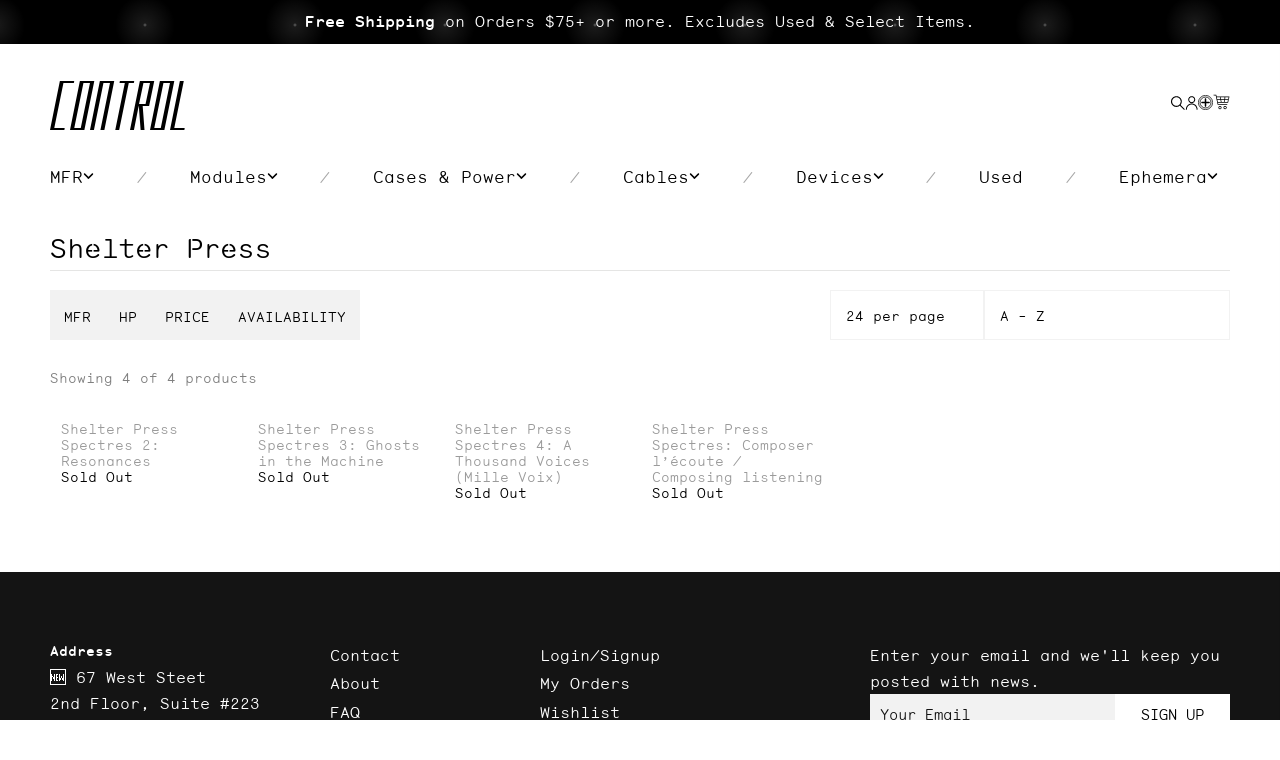

--- FILE ---
content_type: text/html; charset=utf-8
request_url: https://www.ctrl-mod.com/collections/vendors?q=Shelter%20Press
body_size: 63047
content:
<!doctype html>
<html class='no-js' lang='en'>
  <head>
    <meta charset='utf-8'>
    <meta http-equiv='X-UA-Compatible' content='IE=edge'>
    <meta name="viewport" content="width=device-width, initial-scale=1, maximum-scale=1">

    <title>Shelter Press</title>

    
    
    <script async crossorigin fetchpriority="high" src="/cdn/shopifycloud/importmap-polyfill/es-modules-shim.2.4.0.js"></script>
<script src="//www.ctrl-mod.com/cdn/shop/t/340/assets/es-module-shims.js?v=155479148524276924181725053603" async></script>
    <script type="importmap">
      {
        "imports": {
          "@hh/global.js": "//www.ctrl-mod.com/cdn/shop/t/340/assets/-global.min.js?v=128035433227328745191725053603"
        }
      }
    </script>

<link rel="preconnect" href="https://cdn.shopify.com" crossorigin />

<link rel="preload" as="font" href="//www.ctrl-mod.com/cdn/shop/t/340/assets/control.woff2?v=85754968175625108451725053603" type="font/woff2" crossorigin />
<link rel="preload" as="font" href="//www.ctrl-mod.com/cdn/shop/t/340/assets/monosten-f-web.woff2?v=17020724479494793091725053603" type="font/woff2" crossorigin />
<link rel="preload" as="font" href="//www.ctrl-mod.com/cdn/shop/t/340/assets/monosten-e-web.woff2?v=21781457381343414231725053603" type="font/woff2" crossorigin />
<link rel="preload" as="font" href="//www.ctrl-mod.com/cdn/shop/t/340/assets/monosten-c-web.woff2?v=60768242499798669421725053603" type="font/woff2" crossorigin /><style data-shopify>.menu-css-icon {
  z-index: 2;
  padding: 0;
  width: 24px;
  height: 16px;
  color: #fff;
  cursor: pointer;
  transform: rotate(0deg);
  transition: 0.5s ease-in-out;
}

.menu-css-icon span {
  left: 0;
  opacity: 1;
  height: 1px;
  width: 100%;
  display: block;
  position: absolute;
  background: #000;
  transform: rotate(0deg);
  transition: 0.25s ease-in-out;
}

.menu-css-icon span:nth-child(1) {
  top: 0px;
}

.menu-css-icon span:nth-child(2),
.menu-css-icon span:nth-child(3) {
  top: 7px;
}

.menu-css-icon span:nth-child(4) {
  top: 14px;
}

.mobile-menu[is-open] .menu-css-icon span:nth-child(1) {
  top: 7px;
  width: 0%;
  left: 50%;
}

.mobile-menu[is-open] .menu-css-icon span:nth-child(2) {
  transform: rotate(45deg);
}

.mobile-menu[is-open] .menu-css-icon span:nth-child(3) {
  transform: rotate(-45deg);
}

.mobile-menu[is-open] .menu-css-icon span:nth-child(4) {
  top: 18px;
  left: 50%;
  width: 0%;
}

#ProductModalWishlistLists[data-status='close'] {
  display: none;
}

#ProductModalWishlistLists[data-status='open'] {
  display: flex;
}

.wishlist-modal--wrapper[data-status='close'] {
  display: none;
}

.wishlist-modal--wrapper[data-status='open'] {
  display: flex;
}

.product-wishlist--button {
  z-index: 7;
  top: 5px;
  border: 0;
  padding: 0;
  right: 5px;
  opacity: 0;
  width: auto;
  height: auto;
  cursor: pointer;
  position: absolute;
  background-color: transparent;
  transition: opacity 0.1s ease-out 0.1s;
}

.wishlist-modal--wrapper {
  top: 0;
  left: 0;
  width: 100%;
  z-index: 1001;
  display: flex;
  height: 100vh;
  position: fixed;
  align-items: center;
  justify-content: center;
}

.header {
  height: var(--hh-height-header);
  z-index: 100;
}

.header--grid {
  display: flex;
  padding: 1rem 0;
  grid-template-columns: repeat(3, 1fr);
}

.header--grid--mobile {
  width: 7rem;
}

.header--logo {
  text-align: center;
}

.header-wishlist {
  border: 0;
  padding: 0;
  display: block;
  cursor: pointer;
  background: none;
  margin-bottom: 4px;
}

.header-wishlist svg {
  width: 15px;
  height: 15px;
  display: block;
}

.text-logo {
  font: var(--hh-text-logo);
  white-space: nowrap;
}

.header__inline-menu {
  margin-left: -1.2rem;
}

@media screen and (min-width: 990px) {
  .mobile-menu,
  .mobile-menu__icon,
  .header--grid--mobile {
    display: none !important;
  }

  .header {
    padding-top: 2.5rem !important;
    padding-bottom: 2rem !important;
  }

  .header--has-menu {
    padding-bottom: 0 !important;
  }

  .header--logo {
    justify-self: self-start;
    text-align: left;
  }

  .header--grid {
    padding: 0;
    grid-template-columns: repeat(2, 1fr);
  }

  .header__menu {
    padding: 0 1rem;
  }

  .header__menu-item {
    display: flex;
    align-items: center;
    padding: 1.2rem;
    text-decoration: none;
    color: var(--hh-color-text);
  }

  .header__inline-menu .sub-nav {
    left: 0;
    right: 0;
    top: 3rem;
    z-index: 10;
    display: none;
    position: absolute;
    padding: 3.2rem 1.2rem;
    background: var(--hh-color-white);
  }

  .header__heading-link {
    padding: 0;
    display: block;
  }
}</style>

<meta property="og:site_name" content="Control">
<meta property="og:url" content="https://www.ctrl-mod.com/collections/vendors?q=shelter+press">
<meta property="og:title" content="Shelter Press">
<meta property="og:type" content="product.group">
<meta property="og:description" content="Control - Specialists in Eurorack Modular Synthesizers and Electronic Devices featuring both new and vintage instruments."><meta property="og:image" content="http://www.ctrl-mod.com/cdn/shop/files/Control_Logo_Google.jpg?v=1664988012">
  <meta property="og:image:secure_url" content="https://www.ctrl-mod.com/cdn/shop/files/Control_Logo_Google.jpg?v=1664988012">
  <meta property="og:image:width" content="270">
  <meta property="og:image:height" content="132"><meta name="twitter:card" content="summary_large_image">
<meta name="twitter:title" content="Shelter Press">
<meta name="twitter:description" content="Control - Specialists in Eurorack Modular Synthesizers and Electronic Devices featuring both new and vintage instruments.">


  <script type="application/ld+json">
    {
      "@context": "http://schema.org/",
      "@type": "ItemList",
        "itemListElement": [{
              "@type": "ListItem",
              "position": "1",
              "url": "/products/spectres-2-resonances",
              "name": "Spectres 2: Resonances"
            },
{
              "@type": "ListItem",
              "position": "2",
              "url": "/products/shelter-press-spectres-3-ghosts-in-the-machine",
              "name": "Spectres 3: Ghosts in the Machine"
            },
{
              "@type": "ListItem",
              "position": "3",
              "url": "/products/shelter-press-spectres-4-a-thousand-voices-mille-voix",
              "name": "Spectres 4: A Thousand Voices (Mille Voix)"
            },
{
              "@type": "ListItem",
              "position": "4",
              "url": "/products/spectres-composer-l-ecoute-composing-listening",
              "name": "Spectres: Composer l’écoute \/ Composing listening"
            }
]}
  </script>

<style>
  :root {
    --hh-color-grey: #f2f2f2;
    --hh-color-grey-2: #DEDAE0;
    --hh-color-grey-3: #E5E5E4;
    --hh-color-grey-4: #a7a7a7;
    --hh-color-grey-5: #666;
    --hh-color-grey-6: #828282;
    --hh-color-grey-7: #e0e0e0;
    --hh-color-dark-grey: #c7c7c7;
    --hh-color-darker-grey: #3c3c3c;
    --hh-color-hover-grey: #c2c2c2;
    --hh-color-font: #141414;
    --hh-color-accent: #fae100;
    --hh-color-white: #fff;
    --hh-color-black: #000;
    --hh-color-green: #007A15;
    --hh-color-bright-green: #32CD32;
    --hh-color-disabled: #9b9b9b;
    --hh-color-day: #fff;
    --hh-color-night: #000;

    --hh-color-brand-primary: var(--hh-color-green);
    --hh-color-focus: var(--hh-color-accent);
    --hh-color-text: var(--hh-color-black);
    --hh-color-foreground: var(--hh-color-black);
    --hh-color-background: var(--hh-color-white);

    /* Typography */
    --hh-text-logo: 500 55px/55px 'Control', sans-serif;
    --hh-h1-font: 500 44.464px/49px 'Monosten F', sans-serif;
    --hh-h2-font: 500 32px/35px 'Monosten F', sans-serif;
    --hh-sub-heading-font: 500 20px/24px 'Monosten E', sans-serif;
    --hh-sub-heading-f-font: 500 20px/24px 'Monosten F', sans-serif;
    --hh-h3-font: 500 26px/31px 'Monosten E', sans-serif;
    --hh-h4-font: 500 24px/32px 'Monosten E', sans-serif;
    --hh-h4-f-font: 500 20px/32px 'Monosten F', sans-serif;
    --hh-h5-font: 500 16px/20px 'Monosten E', sans-serif;
    --hh-h5--f-font: 500 14px/23px 'Monosten F', sans-serif;
    --hh-h6-font: 500 10px/16px 'Monosten C', sans-serif;
    --hh-body-placeholder: 500 16px/25px 'Monosten C', sans-serif;
    --hh-button-font: 500 15px/18px 'Monosten E', sans-serif;
    --hh-label-font: 500 14px/22px 'Monosten C', sans-serif;
    --hh-details-font: 500 14px/17px 'Monosten F', sans-serif;
    --hh-big-cta-font: 500 12px/14px 'Monosten E', sans-serif;
    --hh-body-caption: 500 12px/14px 'Monosten E', sans-serif;
    --hh-body-font: 500 16px/26px 'Monosten E', sans-serif;
    --hh-inline-link-font: 500 14px/16px 'Monosten E', sans-serif;
    --hh-caption-font: 500 12px/13px 'Monosten E', sans-serif;
    --hh-utility-font: 500 12px/14px 'Monosten E', sans-serif;
    --hh-h6-light-font: 500 10px/16px 'Monosten E', sans-serif;
    --hh-small-font: 500 13px/21px 'Monosten E', sans-serif;
    --hh-page-heading-font: 500 32px/35px 'Monosten F', sans-serif;

    --hh-h1-letter-spacing: 0;
    --hh-h2-letter-spacing: 0;
    --hh-h3-letter-spacing: 0;
    --hh-h4-letter-spacing: 0;
    --hh-h5-letter-spacing: 0;
    --hh-h6-letter-spacing: 0;
    --hh-body-letter-spacing: 0;
    --hh-caption-letter-spacing: 0;
    --hh-utility-letter-spacing: 0;

    --hh-h1-text-transform: none;
    --hh-h2-text-transform: none;
    --hh-h3-text-transform: none;
    --hh-h4-text-transform: none;
    --hh-h5-text-transform: none;
    --hh-h6-text-transform: none;
    --hh-body-text-transform: none;
    --hh-caption-text-transform: none;
    --hh-utility-text-transform: uppercase;

    --hh-section-vertical-margin: 2rem;
    --hh-spacing-xs: 2rem;
    --hh-spacing-sm: 3rem;
    --hh-spacing-md: 5rem;

    --hh-height-header: 75px;

    --hh-card-min-height: 300px;

    --hh-anim-default: 250ms ease-in-out;
    --hh-anim-long: 500ms ease-in-out;
  }

  /* breakpoints.md */
  @media screen and (min-width: 750px) {
    :root {
      --hh-text-logo: 500 70px/70px 'Control', sans-serif;
      --hh-h2-font: 500 48px/52px 'Monosten F', sans-serif;
      --hh-heading-font: 500 38px/35px 'Monosten F', sans-serif;
      --hh-sub-heading-font: 500 28px/34px 'Monosten E', sans-serif;
      --hh-sub-heading-f-font: 500 28px/34px 'Monosten F', sans-serif;
      --hh-h4-font: 500 32px/38px 'Monosten E', sans-serif;
      --hh-h4-f-font: 500 28px/45px 'Monosten F', sans-serif;
      --hh-h5-font: 500 17px/20px 'Monosten E', sans-serif;
      --hh-h5--f-font: 500 18px/29px 'Monosten F', sans-serif;
      --hh-details-font: 500 18px/22px 'Monosten F', sans-serif;
      --hh-h6-font: 500 16px/22px 'Monosten C', sans-serif;
      --hh-h6-light-font: 500 16px/22px 'Monosten E', sans-serif;
      --hh-body-utility: 500 14px/12px 'Monosten E', sans-serif;
      --hh-big-cta-font: 500 16px/20px 'Monosten E', sans-serif;
      --hh-utility-font: 500 14px/12px 'Monosten E', sans-serif;
      --hh-caption-font: 500 12px/14px 'Monosten E', sans-serif;

      --hh-section-vertical-margin: 4rem;
      --hh-height-header: auto;
    }
  }

  :root {
    /* These are not in the base Figma file and are utility for developers */
    --hh-spacing-1: 1em;
    --hh-spacing-2: 2em;
    --hh-spacing-3: 3em;
    --hh-spacing-4: 4em;
    --hh-spacing-5: 5em;
    --hh-spacing-6: 6em;
    --hh-spacing-7: 7em;
    --hh-spacing-8: 8em;
    --hh-spacing-9: 9em;
  }
</style>
<style data-shopify>@font-face {
    font-family: 'Monosten F';
    src: url(//www.ctrl-mod.com/cdn/shop/t/340/assets/monosten-f-web.woff2?v=17020724479494793091725053603) format('woff2');
    font-weight: 500;
    font-display: swap;
  }

  @font-face {
    font-family: 'Monosten E';
    src: url(//www.ctrl-mod.com/cdn/shop/t/340/assets/monosten-e-web.woff2?v=21781457381343414231725053603) format('woff2');
    font-weight: 500;
    font-display: swap;
  }

  @font-face {
    font-family: 'Monosten E';
    src: url(//www.ctrl-mod.com/cdn/shop/t/340/assets/monosten-a-web.woff2?v=113122379048420598971725053603) format('woff2');
    font-weight: 600;
    font-display: swap;
  }

  @font-face {
    font-family: 'Monosten C';
    src: url(//www.ctrl-mod.com/cdn/shop/t/340/assets/monosten-c-web.woff2?v=60768242499798669421725053603) format('woff2');
    font-weight: 500;
    font-display: swap;
  }

  @font-face {
    font-family: 'Control';
    src: url(//www.ctrl-mod.com/cdn/shop/t/340/assets/control.woff2?v=85754968175625108451725053603) format('woff2');
    font-weight: 500;
    font-display: block;
  }

  @font-face {
    font-family: 'Control Icons';
    src: url(//www.ctrl-mod.com/cdn/shop/t/340/assets/control-icons.woff2?v=21138695866386168411725053603) format('woff2');
    font-weight: 500;
    font-display: block;
  }</style>


<script>
  const langIndex = {};
  
langIndex["accessibility.close"] = "Close";
langIndex["accessibility.of"] = "of";
langIndex["accessibility.previous_slide"] = "Slide left";
langIndex["accessibility.next_slide"] = "Slide right";
langIndex["products.modal.label"] = "Media gallery";
  window.langMessages = langIndex
</script>
<script>
  const boostSDAssetFileURL = "\/\/www.ctrl-mod.com\/cdn\/shop\/t\/340\/assets\/boost_sd_assets_file_url.gif?61797";
  window.boostSDAssetFileURL = boostSDAssetFileURL;

  if (window.boostSDAppConfig) {
    window.boostSDAppConfig.generalSettings.custom_js_asset_url = "//www.ctrl-mod.com/cdn/shop/t/340/assets/boost-sd-custom.js?v=182515710474334296801725053603";
    window.boostSDAppConfig.generalSettings.custom_css_asset_url = "//www.ctrl-mod.com/cdn/shop/t/340/assets/boost-sd-custom.css?v=25807738548866651981725053603";
  }

  
  window.addEventListener('DOMContentLoaded', async () => {
    
    
      
        window.boostSDFallback = {
          productPerPage: 24,
          products: [{"id":4700473589814,"title":"Spectres 2: Resonances","handle":"spectres-2-resonances","description":"\u003cp\u003eSpectres 2: Resonances, with text by authors:\u003c\/p\u003e\n\u003cp\u003e\u003cspan\u003eMaryanne Amacher, \u003c\/span\u003e\u003cspan\u003eChris Corsano, \u003c\/span\u003e\u003cspan\u003eEllen Fullman, \u003c\/span\u003e\u003cspan\u003eChristina Kubisch, \u003c\/span\u003e\u003cspan\u003eOkkyung Lee\u003c\/span\u003e\u003cbr\u003e\u003cspan\u003ePali Meursault, \u003c\/span\u003e\u003cspan\u003eJean-Luc Nancy, \u003c\/span\u003e\u003cspan\u003eDavid Rosenboom, \u003c\/span\u003e\u003cspan\u003eTomoko Sauvage,\u003c\/span\u003e\u003cspan\u003eThe Caretaker, \u003c\/span\u003e\u003cspan\u003eDavid Toop, \u003c\/span\u003e\u003cspan\u003eChristian Zanési\u003c\/span\u003e\u003c\/p\u003e\n\u003cp\u003eTo resonate: re-sonare. To sound again—with the immediate implication of a doubling. Sound and its double: sent back to us, reflected by surfaces, diffracted by edges and corners. Sound amplified, swathed in an acoustics that transforms it. Sound enhanced by its passing through a certain site, a certain milieu. Sound propagated, reaching out into the distance. But to resonate is also to vibrate with sound, in unison, in synchronous oscillation. To marry with its shape, amplifying a common destiny. To join forces with it. And then again, to resonate is to remember, to evoke the past and to bring it back. Or to plunge into the spectrum of sound, to shape it around a certain frequency, to bring out sonic or electric peaks from the becoming of signals.\u003cbr\u003e\u003cbr\u003eResonance embraces a multitude of different meanings. Or rather, remaining always identical, it is actualised in a wide range of different phenomena and circumstances. Such is the multitude of resonances evoked in the pages below: a multitude of occurrences, events, sensations, and feelings that intertwine and welcome one other. Everyone may have their own history, everyone may resonate in their own way, and yet we must all, in order to experience resonance at a given moment, be ready to welcome it. The welcoming of what is other, whether an abstract outside or on the contrary an incarnate otherness ready to resonate in turn, is a condition of resonance. This idea of the welcome is found throughout the texts that follow, opening up the human dimension of resonance, a dimension essential to all creativity and to any exchange, any community of mind. Which means that resonance here is also understood as being, already, an act of paying attention, i.e. a listening, an exchange.\u003cbr\u003e\u003cbr\u003eAddressing one or other of the forms that this idea of resonating can take on (extending—evoking—reverberating—revealing—transmitting), each of the contributions brought together in this volume reveals to us a personal aspect, a fragment of the enthralling territory of sonic and musical experimentation, a territory upon which resonance may unfold.\u003c\/p\u003e\n\u003cp\u003e\u003cbr\u003eThe book has been designed as a prism and as a manual. May it in turn find a unique and profound resonance in each and every reader.\u003cbr\u003e \u003cbr\u003e— The Editors\u003c\/p\u003e","published_at":"2020-08-25T11:31:36-04:00","created_at":"2020-08-25T11:31:35-04:00","vendor":"Shelter Press","type":"Books","tags":["Books \u0026 Zines","OOS"],"price":2000,"price_min":2000,"price_max":2000,"available":false,"price_varies":false,"compare_at_price":null,"compare_at_price_min":0,"compare_at_price_max":0,"compare_at_price_varies":false,"variants":[{"id":32685070680118,"title":"Default Title","option1":"Default Title","option2":null,"option3":null,"sku":"","requires_shipping":true,"taxable":true,"featured_image":null,"available":false,"name":"Spectres 2: Resonances","public_title":null,"options":["Default Title"],"price":2000,"weight":277,"compare_at_price":null,"inventory_quantity":0,"inventory_management":"shopify","inventory_policy":"deny","barcode":"","requires_selling_plan":false,"selling_plan_allocations":[]}],"images":["\/\/www.ctrl-mod.com\/cdn\/shop\/products\/shelterpress-spectres-1-ctrlmod.png?v=1598369497"],"featured_image":"\/\/www.ctrl-mod.com\/cdn\/shop\/products\/shelterpress-spectres-1-ctrlmod.png?v=1598369497","options":["Title"],"media":[{"alt":null,"id":9338442252342,"position":1,"preview_image":{"aspect_ratio":1.0,"height":800,"width":800,"src":"\/\/www.ctrl-mod.com\/cdn\/shop\/products\/shelterpress-spectres-1-ctrlmod.png?v=1598369497"},"aspect_ratio":1.0,"height":800,"media_type":"image","src":"\/\/www.ctrl-mod.com\/cdn\/shop\/products\/shelterpress-spectres-1-ctrlmod.png?v=1598369497","width":800}],"requires_selling_plan":false,"selling_plan_groups":[],"content":"\u003cp\u003eSpectres 2: Resonances, with text by authors:\u003c\/p\u003e\n\u003cp\u003e\u003cspan\u003eMaryanne Amacher, \u003c\/span\u003e\u003cspan\u003eChris Corsano, \u003c\/span\u003e\u003cspan\u003eEllen Fullman, \u003c\/span\u003e\u003cspan\u003eChristina Kubisch, \u003c\/span\u003e\u003cspan\u003eOkkyung Lee\u003c\/span\u003e\u003cbr\u003e\u003cspan\u003ePali Meursault, \u003c\/span\u003e\u003cspan\u003eJean-Luc Nancy, \u003c\/span\u003e\u003cspan\u003eDavid Rosenboom, \u003c\/span\u003e\u003cspan\u003eTomoko Sauvage,\u003c\/span\u003e\u003cspan\u003eThe Caretaker, \u003c\/span\u003e\u003cspan\u003eDavid Toop, \u003c\/span\u003e\u003cspan\u003eChristian Zanési\u003c\/span\u003e\u003c\/p\u003e\n\u003cp\u003eTo resonate: re-sonare. To sound again—with the immediate implication of a doubling. Sound and its double: sent back to us, reflected by surfaces, diffracted by edges and corners. Sound amplified, swathed in an acoustics that transforms it. Sound enhanced by its passing through a certain site, a certain milieu. Sound propagated, reaching out into the distance. But to resonate is also to vibrate with sound, in unison, in synchronous oscillation. To marry with its shape, amplifying a common destiny. To join forces with it. And then again, to resonate is to remember, to evoke the past and to bring it back. Or to plunge into the spectrum of sound, to shape it around a certain frequency, to bring out sonic or electric peaks from the becoming of signals.\u003cbr\u003e\u003cbr\u003eResonance embraces a multitude of different meanings. Or rather, remaining always identical, it is actualised in a wide range of different phenomena and circumstances. Such is the multitude of resonances evoked in the pages below: a multitude of occurrences, events, sensations, and feelings that intertwine and welcome one other. Everyone may have their own history, everyone may resonate in their own way, and yet we must all, in order to experience resonance at a given moment, be ready to welcome it. The welcoming of what is other, whether an abstract outside or on the contrary an incarnate otherness ready to resonate in turn, is a condition of resonance. This idea of the welcome is found throughout the texts that follow, opening up the human dimension of resonance, a dimension essential to all creativity and to any exchange, any community of mind. Which means that resonance here is also understood as being, already, an act of paying attention, i.e. a listening, an exchange.\u003cbr\u003e\u003cbr\u003eAddressing one or other of the forms that this idea of resonating can take on (extending—evoking—reverberating—revealing—transmitting), each of the contributions brought together in this volume reveals to us a personal aspect, a fragment of the enthralling territory of sonic and musical experimentation, a territory upon which resonance may unfold.\u003c\/p\u003e\n\u003cp\u003e\u003cbr\u003eThe book has been designed as a prism and as a manual. May it in turn find a unique and profound resonance in each and every reader.\u003cbr\u003e \u003cbr\u003e— The Editors\u003c\/p\u003e"},{"id":6792274116662,"title":"Spectres 3: Ghosts in the Machine","handle":"shelter-press-spectres-3-ghosts-in-the-machine","description":"\u003cp\u003eSpectres 3: Ghosts in the Machine, with text by authors:\u003c\/p\u003e\n\u003cp\u003eKeith Fullerton Whitman, Émilie Gillet, Steve Goodman, Florian Hecker, James Hoff, Roland Kayn, Ada Lovelace, Robin Mackay, Bill Orcutt, Matthias Puech, Akira Rabelais, Lucy Railton, Jean-Claude Risset, Sébastien Roux, Peter Zinovieff.\u003c\/p\u003e\n\u003cp\u003eForwords\u003c\/p\u003e\n\u003cp\u003eThe expression ‘ghost in the machine’ emerged within a particular context, namely as a critique of Cartesian dualism’s separation of soul and body, and thus served to revive a certain mechanistic materialism. In simple terms, this critique denies the existence of an independent soul (the ‘ghost’) contained in a corporeal organism (the ‘machine’). It asserts, on the contrary, that the ‘soul’ is just a manifestation of the body—that ultimately they are one and the same.\u003c\/p\u003e\n\u003cp\u003eAlthough this remains a fraught question, always accompanied by the risk of slipping into the register of belief, it is resurfacing today in relation to the emergence of artificial intelligences: Can there be such a thing as an artificial intelligence? Can such an intelligence really add up to something more than the sum total of the binary operations that generate it? And what exactly is the ‘artificial’? The artificial always brings with it the fantasy of emancipation and autonomy, and a break with a supposedly natural order of things. It is subversive. AI, precisely in so far as it is artificial, embraces this subversion, hybridizing the Promethean and the Faustian, heralding as many promises as potential dangers, and raising the stakes as high as the survival or extinction of humanity itself.\u003c\/p\u003e\n\u003cp\u003eIn this respect, the domain of musical creation constitutes a kind of front line, at once a terrain of exploration for possible applications of AI and a domain that boasts an already substantial history of the integration of machines and their calculative power into creative processes. From algorithmic composition to methods of resynthesis, from logical approaches to the creation of cybernetic systems, from the birth of computer music to neural networks, for more than half a century now music has been in continual dialogue with the binary universe of electron flows and the increasingly complex systems that control them.\u003c\/p\u003e\n\u003cp\u003eEach of the texts included here, in its own way, reveals a different facet of the strange prism formed by this alliance. Each projects its own particular spectrum—or spectre; each reveals a ghost, evokes an apparition that is a composite of ideas, electricity, and operations. This book, then, does not set out to cut the Gordian knot constituted by the question of the possible mutations and becomings of binary logic, and in particular its most recent avatar, AI. On the contrary, it seeks to shed a diverse light upon the many possible ways of coming to grips with it today, and upon the dreams, promises, and doubts raised by these becomings, whether actualized in the creation of codes and programs to assemble sounds or infusing a whole compositional project; whether they reveal the algorithmic dimension of the human being, or directly take over the writing of the text itself, rising to the authorial level.\u003c\/p\u003e\n\u003cp\u003eAbove all, though, what is at stake here is to discover how these developments resonate together, and how this resonance manifests itself through all these approaches, all these reflections, all these modes of creation and of living. For the artificial, the artefact, is always the extro-human brainchild of a human, all too human dream.\u003c\/p\u003e\n\u003cp\u003e— The Editors\u003c\/p\u003e\n\u003cp\u003e \u003c\/p\u003e","published_at":"2022-05-19T13:45:14-04:00","created_at":"2022-05-19T13:17:54-04:00","vendor":"Shelter Press","type":"Books","tags":["Books \u0026 Zines","OOS","width:"],"price":2000,"price_min":2000,"price_max":2000,"available":false,"price_varies":false,"compare_at_price":null,"compare_at_price_min":0,"compare_at_price_max":0,"compare_at_price_varies":false,"variants":[{"id":40127991578678,"title":"Default Title","option1":"Default Title","option2":null,"option3":null,"sku":"","requires_shipping":true,"taxable":true,"featured_image":null,"available":false,"name":"Spectres 3: Ghosts in the Machine","public_title":null,"options":["Default Title"],"price":2000,"weight":277,"compare_at_price":null,"inventory_quantity":0,"inventory_management":"shopify","inventory_policy":"deny","barcode":"","requires_selling_plan":false,"selling_plan_allocations":[]}],"images":["\/\/www.ctrl-mod.com\/cdn\/shop\/products\/spectres3ghostsinthemachinectrl-mod_a25cf3e9-9e3c-4e0f-a1ea-37bcb666a02b.png?v=1652982393"],"featured_image":"\/\/www.ctrl-mod.com\/cdn\/shop\/products\/spectres3ghostsinthemachinectrl-mod_a25cf3e9-9e3c-4e0f-a1ea-37bcb666a02b.png?v=1652982393","options":["Title"],"media":[{"alt":null,"id":23152493559862,"position":1,"preview_image":{"aspect_ratio":1.0,"height":800,"width":800,"src":"\/\/www.ctrl-mod.com\/cdn\/shop\/products\/spectres3ghostsinthemachinectrl-mod_a25cf3e9-9e3c-4e0f-a1ea-37bcb666a02b.png?v=1652982393"},"aspect_ratio":1.0,"height":800,"media_type":"image","src":"\/\/www.ctrl-mod.com\/cdn\/shop\/products\/spectres3ghostsinthemachinectrl-mod_a25cf3e9-9e3c-4e0f-a1ea-37bcb666a02b.png?v=1652982393","width":800}],"requires_selling_plan":false,"selling_plan_groups":[],"content":"\u003cp\u003eSpectres 3: Ghosts in the Machine, with text by authors:\u003c\/p\u003e\n\u003cp\u003eKeith Fullerton Whitman, Émilie Gillet, Steve Goodman, Florian Hecker, James Hoff, Roland Kayn, Ada Lovelace, Robin Mackay, Bill Orcutt, Matthias Puech, Akira Rabelais, Lucy Railton, Jean-Claude Risset, Sébastien Roux, Peter Zinovieff.\u003c\/p\u003e\n\u003cp\u003eForwords\u003c\/p\u003e\n\u003cp\u003eThe expression ‘ghost in the machine’ emerged within a particular context, namely as a critique of Cartesian dualism’s separation of soul and body, and thus served to revive a certain mechanistic materialism. In simple terms, this critique denies the existence of an independent soul (the ‘ghost’) contained in a corporeal organism (the ‘machine’). It asserts, on the contrary, that the ‘soul’ is just a manifestation of the body—that ultimately they are one and the same.\u003c\/p\u003e\n\u003cp\u003eAlthough this remains a fraught question, always accompanied by the risk of slipping into the register of belief, it is resurfacing today in relation to the emergence of artificial intelligences: Can there be such a thing as an artificial intelligence? Can such an intelligence really add up to something more than the sum total of the binary operations that generate it? And what exactly is the ‘artificial’? The artificial always brings with it the fantasy of emancipation and autonomy, and a break with a supposedly natural order of things. It is subversive. AI, precisely in so far as it is artificial, embraces this subversion, hybridizing the Promethean and the Faustian, heralding as many promises as potential dangers, and raising the stakes as high as the survival or extinction of humanity itself.\u003c\/p\u003e\n\u003cp\u003eIn this respect, the domain of musical creation constitutes a kind of front line, at once a terrain of exploration for possible applications of AI and a domain that boasts an already substantial history of the integration of machines and their calculative power into creative processes. From algorithmic composition to methods of resynthesis, from logical approaches to the creation of cybernetic systems, from the birth of computer music to neural networks, for more than half a century now music has been in continual dialogue with the binary universe of electron flows and the increasingly complex systems that control them.\u003c\/p\u003e\n\u003cp\u003eEach of the texts included here, in its own way, reveals a different facet of the strange prism formed by this alliance. Each projects its own particular spectrum—or spectre; each reveals a ghost, evokes an apparition that is a composite of ideas, electricity, and operations. This book, then, does not set out to cut the Gordian knot constituted by the question of the possible mutations and becomings of binary logic, and in particular its most recent avatar, AI. On the contrary, it seeks to shed a diverse light upon the many possible ways of coming to grips with it today, and upon the dreams, promises, and doubts raised by these becomings, whether actualized in the creation of codes and programs to assemble sounds or infusing a whole compositional project; whether they reveal the algorithmic dimension of the human being, or directly take over the writing of the text itself, rising to the authorial level.\u003c\/p\u003e\n\u003cp\u003eAbove all, though, what is at stake here is to discover how these developments resonate together, and how this resonance manifests itself through all these approaches, all these reflections, all these modes of creation and of living. For the artificial, the artefact, is always the extro-human brainchild of a human, all too human dream.\u003c\/p\u003e\n\u003cp\u003e— The Editors\u003c\/p\u003e\n\u003cp\u003e \u003c\/p\u003e"},{"id":10720740442430,"title":"Spectres 4: A Thousand Voices (Mille Voix)","handle":"shelter-press-spectres-4-a-thousand-voices-mille-voix","description":"\u003cp\u003eSpectres 4: A Thousand Voices (Mille Voix), with text by authors:\u003c\/p\u003e\n\u003cp\u003e\u003cmeta charset=\"utf-8\"\u003e\u003cspan data-mce-fragment=\"1\"\u003eFrançois J. Bonnet, \u003c\/span\u003e\u003cspan data-mce-fragment=\"1\"\u003eJohn Giorno, \u003c\/span\u003e\u003cspan data-mce-fragment=\"1\"\u003eDavid Grubbs, \u003c\/span\u003e\u003cspan data-mce-fragment=\"1\"\u003eYannick Guédon, \u003c\/span\u003e\u003cspan data-mce-fragment=\"1\"\u003eLee Gamble, \u003c\/span\u003e\u003cspan data-mce-fragment=\"1\"\u003eSarah Hennies, \u003c\/span\u003e\u003cspan data-mce-fragment=\"1\"\u003eHaela Ravenna Hunt-Hendrix, \u003c\/span\u003e\u003cspan data-mce-fragment=\"1\"\u003eStine Janvin, \u003c\/span\u003e\u003cspan data-mce-fragment=\"1\"\u003eJoan La Barbara, \u003c\/span\u003e\u003cspan data-mce-fragment=\"1\"\u003eYoumna Saba, \u003c\/span\u003e\u003cspan data-mce-fragment=\"1\"\u003eAkira Sakata, \u003c\/span\u003e\u003cspan data-mce-fragment=\"1\"\u003ePierre Schaeffer, \u003c\/span\u003e\u003cspan data-mce-fragment=\"1\"\u003ePeter Szendy, \u003c\/span\u003e\u003cspan data-mce-fragment=\"1\"\u003eGhédalia Tazartès\u003c\/span\u003e\u003c\/p\u003e\n\u003cp\u003e \u003cspan style=\"font-family: -apple-system, BlinkMacSystemFont, 'San Francisco', 'Segoe UI', Roboto, 'Helvetica Neue', sans-serif; font-size: 0.875rem;\"\u003eThe voice is everywhere, infiltrating everything, making civilisation, marking out territories with infinite borders, spreading from the farthest reaches to the most intimate spaces. It can be neither reduced nor summarised. And accordingly, when taken as a theme, the voice is inexhaustible, even when seen in the light of its very particular relation with the sonic or the musical, as is the case in most of the texts collected in this volume. There is no point therefore in trying to circumscribe or amalgamate the multiple avatars of the voice. We must rather try to apprehend what the voice can do, to envisage its landscape, its potential effects.\u003c\/span\u003e\u003c\/p\u003e\n\u003cbr data-mce-fragment=\"1\"\u003e—Extract from the editors' forwords\n\u003cp\u003e \u003c\/p\u003e","published_at":"2023-12-18T13:46:47-05:00","created_at":"2023-12-18T13:40:21-05:00","vendor":"Shelter Press","type":"Books","tags":["Books \u0026 Zines","NEW","OOS","width:"],"price":2250,"price_min":2250,"price_max":2250,"available":false,"price_varies":false,"compare_at_price":null,"compare_at_price_min":0,"compare_at_price_max":0,"compare_at_price_varies":false,"variants":[{"id":48198722453822,"title":"Default Title","option1":"Default Title","option2":null,"option3":null,"sku":null,"requires_shipping":true,"taxable":true,"featured_image":null,"available":false,"name":"Spectres 4: A Thousand Voices (Mille Voix)","public_title":null,"options":["Default Title"],"price":2250,"weight":308,"compare_at_price":null,"inventory_quantity":0,"inventory_management":"shopify","inventory_policy":"deny","barcode":null,"requires_selling_plan":false,"selling_plan_allocations":[]}],"images":["\/\/www.ctrl-mod.com\/cdn\/shop\/files\/spectres-4-mille-voix-ctrl-mod.png?v=1702925033"],"featured_image":"\/\/www.ctrl-mod.com\/cdn\/shop\/files\/spectres-4-mille-voix-ctrl-mod.png?v=1702925033","options":["Title"],"media":[{"alt":null,"id":36595354239294,"position":1,"preview_image":{"aspect_ratio":1.0,"height":1200,"width":1200,"src":"\/\/www.ctrl-mod.com\/cdn\/shop\/files\/spectres-4-mille-voix-ctrl-mod.png?v=1702925033"},"aspect_ratio":1.0,"height":1200,"media_type":"image","src":"\/\/www.ctrl-mod.com\/cdn\/shop\/files\/spectres-4-mille-voix-ctrl-mod.png?v=1702925033","width":1200}],"requires_selling_plan":false,"selling_plan_groups":[],"content":"\u003cp\u003eSpectres 4: A Thousand Voices (Mille Voix), with text by authors:\u003c\/p\u003e\n\u003cp\u003e\u003cmeta charset=\"utf-8\"\u003e\u003cspan data-mce-fragment=\"1\"\u003eFrançois J. Bonnet, \u003c\/span\u003e\u003cspan data-mce-fragment=\"1\"\u003eJohn Giorno, \u003c\/span\u003e\u003cspan data-mce-fragment=\"1\"\u003eDavid Grubbs, \u003c\/span\u003e\u003cspan data-mce-fragment=\"1\"\u003eYannick Guédon, \u003c\/span\u003e\u003cspan data-mce-fragment=\"1\"\u003eLee Gamble, \u003c\/span\u003e\u003cspan data-mce-fragment=\"1\"\u003eSarah Hennies, \u003c\/span\u003e\u003cspan data-mce-fragment=\"1\"\u003eHaela Ravenna Hunt-Hendrix, \u003c\/span\u003e\u003cspan data-mce-fragment=\"1\"\u003eStine Janvin, \u003c\/span\u003e\u003cspan data-mce-fragment=\"1\"\u003eJoan La Barbara, \u003c\/span\u003e\u003cspan data-mce-fragment=\"1\"\u003eYoumna Saba, \u003c\/span\u003e\u003cspan data-mce-fragment=\"1\"\u003eAkira Sakata, \u003c\/span\u003e\u003cspan data-mce-fragment=\"1\"\u003ePierre Schaeffer, \u003c\/span\u003e\u003cspan data-mce-fragment=\"1\"\u003ePeter Szendy, \u003c\/span\u003e\u003cspan data-mce-fragment=\"1\"\u003eGhédalia Tazartès\u003c\/span\u003e\u003c\/p\u003e\n\u003cp\u003e \u003cspan style=\"font-family: -apple-system, BlinkMacSystemFont, 'San Francisco', 'Segoe UI', Roboto, 'Helvetica Neue', sans-serif; font-size: 0.875rem;\"\u003eThe voice is everywhere, infiltrating everything, making civilisation, marking out territories with infinite borders, spreading from the farthest reaches to the most intimate spaces. It can be neither reduced nor summarised. And accordingly, when taken as a theme, the voice is inexhaustible, even when seen in the light of its very particular relation with the sonic or the musical, as is the case in most of the texts collected in this volume. There is no point therefore in trying to circumscribe or amalgamate the multiple avatars of the voice. We must rather try to apprehend what the voice can do, to envisage its landscape, its potential effects.\u003c\/span\u003e\u003c\/p\u003e\n\u003cbr data-mce-fragment=\"1\"\u003e—Extract from the editors' forwords\n\u003cp\u003e \u003c\/p\u003e"},{"id":1984210403382,"title":"Spectres: Composer l’écoute \/ Composing listening","handle":"spectres-composer-l-ecoute-composing-listening","description":"\u003cp\u003eWITH TEXTS BY \/ AVEC DES TEXTES DE\u003cstrong\u003e\u003cbr\u003e\u003c\/strong\u003e\u003c\/p\u003e\n\u003cp\u003e\u003cbr\u003eFélicia Atkinson, François Bayle, François J. Bonnet, Drew Daniel, Brunhild Ferrari, Beatriz Ferreyra, Stephen O’Malley, Jim O’Rourke, Eliane Radigue, Régis Renouard Larivière, Espen Sommer Eide, Daniel Teruggi, Chris Watson\u003cbr\u003e\u003cbr\u003eThis book has been conceived as both a prism and a manual. Following the “traditional” arc of electroacoustic composition (listen—record—compose—deploy—feel), each of the contributions collected together here focuses in on a personal aspect, a fragment of that thrilling territory that is sonic and musical experimentation.\u003cbr\u003e\u003cbr\u003eAlthough the term “experimental music” may now have be understood as referring to a genre, or even a particular style, we ought to hold on to the original use of this term, which was based more on an approach than on any particular aesthetic line to be followed. The experimental is first and foremost a spirit, the spirit of the exploration of unknown territories, a spirit of invention which sees musical composition more as a voyage into uncertain territories than as a self-assured approach working safe within the bosom of fully mapped out and recognized lands.\u003cbr\u003e\u003cbr\u003eCONTENTS \/ SOMMAIRE\u003c\/p\u003e\n\u003col\u003e\n\u003cli\u003eChris Watson - Recording \/ Enregister\u003c\/li\u003e\n\u003cli\u003eBrunhild Ferrari - The Microphone’s Gaze \/ Le regard du microphone\u003c\/li\u003e\n\u003cli\u003eEspen Sommer Eide - Exercises in Non-Human Listening \/ Exercices d’écoute non-humaine\u003c\/li\u003e\n\u003cli\u003eBeatriz Ferreyra - Perceive, Feel, Hear… \/ Percevoir, ressentir, écouter…\u003c\/li\u003e\n\u003cli\u003eDrew Daniel - Towards a Heterology of Sound: on Bataille and Musique Concrète \/ Vers une hétérologie de son : à propos de Bataille et de la musique concrète\u003c\/li\u003e\n\u003cli\u003eEliane Radigue - Time Is of No Importance \/ Le temps n’a pas d’importance\u003c\/li\u003e\n\u003cli\u003eStephen O’Malley - Sound Matters \/ Sons élémentaires\u003c\/li\u003e\n\u003cli\u003eFrançois J. Bonnet - Underneath Listening \/ En deçà de l’écoute\u003c\/li\u003e\n\u003cli\u003eJim O’Rourke - Chair and Table \/ Une chaise et une table\u003c\/li\u003e\n\u003cli\u003eRégis Renouard Larivière - Acousmatic Recreations \/ Récréations acousmatiques\u003c\/li\u003e\n\u003cli\u003eDaniel Teruggi - Spaces of Mind \/ Les espaces de l’esprit\u003c\/li\u003e\n\u003cli\u003eFélicia Atkinson - On the Patio: The Voice, Doubt, Perspective and Immersion \/ Dans le patio : la voix, le doute, la perspective et l’immersion\u003c\/li\u003e\n\u003cli\u003eFrançois Bayle - Space in Question \/ L’espace en question\u003c\/li\u003e\n\u003col\u003e\u003c\/ol\u003e\n\u003c\/ol\u003e\n\u003cp\u003ePublished with the support of INA GRM.\u003c\/p\u003e","published_at":"2019-02-25T18:05:18-05:00","created_at":"2019-02-25T17:24:38-05:00","vendor":"Shelter Press","type":"Device","tags":["Books \u0026 Zines"],"price":2000,"price_min":2000,"price_max":2000,"available":false,"price_varies":false,"compare_at_price":null,"compare_at_price_min":0,"compare_at_price_max":0,"compare_at_price_varies":false,"variants":[{"id":19562843177014,"title":"Default Title","option1":"Default Title","option2":null,"option3":null,"sku":"","requires_shipping":true,"taxable":true,"featured_image":null,"available":false,"name":"Spectres: Composer l’écoute \/ Composing listening","public_title":null,"options":["Default Title"],"price":2000,"weight":277,"compare_at_price":null,"inventory_quantity":0,"inventory_management":"shopify","inventory_policy":"deny","barcode":"","requires_selling_plan":false,"selling_plan_allocations":[]}],"images":["\/\/www.ctrl-mod.com\/cdn\/shop\/products\/shelter-press-spectres-ctrlmod.png?v=1574354999","\/\/www.ctrl-mod.com\/cdn\/shop\/products\/shelter-press-spectres-bataille-ctrlmod.png?v=1574354999","\/\/www.ctrl-mod.com\/cdn\/shop\/products\/shelter-press-spectres-toc-ctrlmod.png?v=1574354999","\/\/www.ctrl-mod.com\/cdn\/shop\/products\/shelter-press-spectres-fr-open-ctrlmod.png?v=1574354999","\/\/www.ctrl-mod.com\/cdn\/shop\/products\/shelter-press-spectres-spin-ctrlmod.png?v=1574354999"],"featured_image":"\/\/www.ctrl-mod.com\/cdn\/shop\/products\/shelter-press-spectres-ctrlmod.png?v=1574354999","options":["Title"],"media":[{"alt":null,"id":1139418038326,"position":1,"preview_image":{"aspect_ratio":1.0,"height":612,"width":612,"src":"\/\/www.ctrl-mod.com\/cdn\/shop\/products\/shelter-press-spectres-ctrlmod.png?v=1574354999"},"aspect_ratio":1.0,"height":612,"media_type":"image","src":"\/\/www.ctrl-mod.com\/cdn\/shop\/products\/shelter-press-spectres-ctrlmod.png?v=1574354999","width":612},{"alt":null,"id":1139418103862,"position":2,"preview_image":{"aspect_ratio":1.0,"height":612,"width":612,"src":"\/\/www.ctrl-mod.com\/cdn\/shop\/products\/shelter-press-spectres-bataille-ctrlmod.png?v=1574354999"},"aspect_ratio":1.0,"height":612,"media_type":"image","src":"\/\/www.ctrl-mod.com\/cdn\/shop\/products\/shelter-press-spectres-bataille-ctrlmod.png?v=1574354999","width":612},{"alt":null,"id":1139418202166,"position":3,"preview_image":{"aspect_ratio":1.0,"height":612,"width":612,"src":"\/\/www.ctrl-mod.com\/cdn\/shop\/products\/shelter-press-spectres-toc-ctrlmod.png?v=1574354999"},"aspect_ratio":1.0,"height":612,"media_type":"image","src":"\/\/www.ctrl-mod.com\/cdn\/shop\/products\/shelter-press-spectres-toc-ctrlmod.png?v=1574354999","width":612},{"alt":null,"id":1139418333238,"position":4,"preview_image":{"aspect_ratio":1.0,"height":612,"width":612,"src":"\/\/www.ctrl-mod.com\/cdn\/shop\/products\/shelter-press-spectres-fr-open-ctrlmod.png?v=1574354999"},"aspect_ratio":1.0,"height":612,"media_type":"image","src":"\/\/www.ctrl-mod.com\/cdn\/shop\/products\/shelter-press-spectres-fr-open-ctrlmod.png?v=1574354999","width":612},{"alt":null,"id":1139418398774,"position":5,"preview_image":{"aspect_ratio":1.0,"height":612,"width":612,"src":"\/\/www.ctrl-mod.com\/cdn\/shop\/products\/shelter-press-spectres-spin-ctrlmod.png?v=1574354999"},"aspect_ratio":1.0,"height":612,"media_type":"image","src":"\/\/www.ctrl-mod.com\/cdn\/shop\/products\/shelter-press-spectres-spin-ctrlmod.png?v=1574354999","width":612}],"requires_selling_plan":false,"selling_plan_groups":[],"content":"\u003cp\u003eWITH TEXTS BY \/ AVEC DES TEXTES DE\u003cstrong\u003e\u003cbr\u003e\u003c\/strong\u003e\u003c\/p\u003e\n\u003cp\u003e\u003cbr\u003eFélicia Atkinson, François Bayle, François J. Bonnet, Drew Daniel, Brunhild Ferrari, Beatriz Ferreyra, Stephen O’Malley, Jim O’Rourke, Eliane Radigue, Régis Renouard Larivière, Espen Sommer Eide, Daniel Teruggi, Chris Watson\u003cbr\u003e\u003cbr\u003eThis book has been conceived as both a prism and a manual. Following the “traditional” arc of electroacoustic composition (listen—record—compose—deploy—feel), each of the contributions collected together here focuses in on a personal aspect, a fragment of that thrilling territory that is sonic and musical experimentation.\u003cbr\u003e\u003cbr\u003eAlthough the term “experimental music” may now have be understood as referring to a genre, or even a particular style, we ought to hold on to the original use of this term, which was based more on an approach than on any particular aesthetic line to be followed. The experimental is first and foremost a spirit, the spirit of the exploration of unknown territories, a spirit of invention which sees musical composition more as a voyage into uncertain territories than as a self-assured approach working safe within the bosom of fully mapped out and recognized lands.\u003cbr\u003e\u003cbr\u003eCONTENTS \/ SOMMAIRE\u003c\/p\u003e\n\u003col\u003e\n\u003cli\u003eChris Watson - Recording \/ Enregister\u003c\/li\u003e\n\u003cli\u003eBrunhild Ferrari - The Microphone’s Gaze \/ Le regard du microphone\u003c\/li\u003e\n\u003cli\u003eEspen Sommer Eide - Exercises in Non-Human Listening \/ Exercices d’écoute non-humaine\u003c\/li\u003e\n\u003cli\u003eBeatriz Ferreyra - Perceive, Feel, Hear… \/ Percevoir, ressentir, écouter…\u003c\/li\u003e\n\u003cli\u003eDrew Daniel - Towards a Heterology of Sound: on Bataille and Musique Concrète \/ Vers une hétérologie de son : à propos de Bataille et de la musique concrète\u003c\/li\u003e\n\u003cli\u003eEliane Radigue - Time Is of No Importance \/ Le temps n’a pas d’importance\u003c\/li\u003e\n\u003cli\u003eStephen O’Malley - Sound Matters \/ Sons élémentaires\u003c\/li\u003e\n\u003cli\u003eFrançois J. Bonnet - Underneath Listening \/ En deçà de l’écoute\u003c\/li\u003e\n\u003cli\u003eJim O’Rourke - Chair and Table \/ Une chaise et une table\u003c\/li\u003e\n\u003cli\u003eRégis Renouard Larivière - Acousmatic Recreations \/ Récréations acousmatiques\u003c\/li\u003e\n\u003cli\u003eDaniel Teruggi - Spaces of Mind \/ Les espaces de l’esprit\u003c\/li\u003e\n\u003cli\u003eFélicia Atkinson - On the Patio: The Voice, Doubt, Perspective and Immersion \/ Dans le patio : la voix, le doute, la perspective et l’immersion\u003c\/li\u003e\n\u003cli\u003eFrançois Bayle - Space in Question \/ L’espace en question\u003c\/li\u003e\n\u003col\u003e\u003c\/ol\u003e\n\u003c\/ol\u003e\n\u003cp\u003ePublished with the support of INA GRM.\u003c\/p\u003e"}],
          collection: {
            title: "Shelter Press"
          },
          pagination: {"current_offset":0,"current_page":1,"items":4,"page_size":24,"parts":[],"pages":1},
          moneyFormatWithCurrency: "${{amount}} USD",
          sortBy: "",
          defaultSortBy: "title-ascending",
          sortOptions: [["manual","Featured"],["best-selling","Best selling"],["title-ascending","A - Z"],["title-descending","Z - A"],["price-ascending","Price (lo to hi)"],["price-descending","Price (hi to lo)"],["created-ascending","Date, old to new"],["created-descending","Newest to Oldest"]]
        };
      

    

      const cdn = window.boostSDAppConfig?.api?.cdn || 'https://boost-cdn-prod.bc-solutions.net';

      const script = document.createElement("script");
      script.src = `${cdn}/fallback-theme/1.0.12/boost-sd-fallback-theme.js`;
      script.defer = true;

      document.body.appendChild(script);
    });
</script>

    <script>window.performance && window.performance.mark && window.performance.mark('shopify.content_for_header.start');</script><meta name="google-site-verification" content="ah5Rjqyff8bk_YuSTsGdw2kBDjaQXH_gO0_T6I02b3s">
<meta name="facebook-domain-verification" content="6970h5h6no2bg8lrb2lbbta20yogdf">
<meta id="shopify-digital-wallet" name="shopify-digital-wallet" content="/9971246/digital_wallets/dialog">
<meta name="shopify-checkout-api-token" content="b80046443ea8eb381879bb774374165d">
<meta id="in-context-paypal-metadata" data-shop-id="9971246" data-venmo-supported="false" data-environment="production" data-locale="en_US" data-paypal-v4="true" data-currency="USD">
<link rel="alternate" hreflang="x-default" href="https://www.ctrl-mod.com/collections/vendors?q=Shelter+Press">
<link rel="alternate" hreflang="en" href="https://www.ctrl-mod.com/collections/vendors?q=Shelter+Press">
<link rel="alternate" hreflang="en-CA" href="https://www.ctrl-mod.com/en-ca/collections/vendors?q=Shelter+Press">
<link rel="alternate" hreflang="en-JP" href="https://www.ctrl-mod.com/en-jp/collections/vendors?q=Shelter+Press">
<script async="async" src="/checkouts/internal/preloads.js?locale=en-US"></script>
<link rel="preconnect" href="https://shop.app" crossorigin="anonymous">
<script async="async" src="https://shop.app/checkouts/internal/preloads.js?locale=en-US&shop_id=9971246" crossorigin="anonymous"></script>
<script id="apple-pay-shop-capabilities" type="application/json">{"shopId":9971246,"countryCode":"US","currencyCode":"USD","merchantCapabilities":["supports3DS"],"merchantId":"gid:\/\/shopify\/Shop\/9971246","merchantName":"Control","requiredBillingContactFields":["postalAddress","email","phone"],"requiredShippingContactFields":["postalAddress","email","phone"],"shippingType":"shipping","supportedNetworks":["visa","masterCard","amex","discover","elo","jcb"],"total":{"type":"pending","label":"Control","amount":"1.00"},"shopifyPaymentsEnabled":true,"supportsSubscriptions":true}</script>
<script id="shopify-features" type="application/json">{"accessToken":"b80046443ea8eb381879bb774374165d","betas":["rich-media-storefront-analytics"],"domain":"www.ctrl-mod.com","predictiveSearch":true,"shopId":9971246,"locale":"en"}</script>
<script>var Shopify = Shopify || {};
Shopify.shop = "ctrl-mod.myshopify.com";
Shopify.locale = "en";
Shopify.currency = {"active":"USD","rate":"1.0"};
Shopify.country = "US";
Shopify.theme = {"name":"Email Form PDP Fix ctrl-mod-shopify-dna\/main","id":170769514814,"schema_name":"Half Helix DNA","schema_version":"1.0.0","theme_store_id":null,"role":"main"};
Shopify.theme.handle = "null";
Shopify.theme.style = {"id":null,"handle":null};
Shopify.cdnHost = "www.ctrl-mod.com/cdn";
Shopify.routes = Shopify.routes || {};
Shopify.routes.root = "/";</script>
<script type="module">!function(o){(o.Shopify=o.Shopify||{}).modules=!0}(window);</script>
<script>!function(o){function n(){var o=[];function n(){o.push(Array.prototype.slice.apply(arguments))}return n.q=o,n}var t=o.Shopify=o.Shopify||{};t.loadFeatures=n(),t.autoloadFeatures=n()}(window);</script>
<script>
  window.ShopifyPay = window.ShopifyPay || {};
  window.ShopifyPay.apiHost = "shop.app\/pay";
  window.ShopifyPay.redirectState = null;
</script>
<script id="shop-js-analytics" type="application/json">{"pageType":"collection"}</script>
<script defer="defer" async type="module" src="//www.ctrl-mod.com/cdn/shopifycloud/shop-js/modules/v2/client.init-shop-cart-sync_C5BV16lS.en.esm.js"></script>
<script defer="defer" async type="module" src="//www.ctrl-mod.com/cdn/shopifycloud/shop-js/modules/v2/chunk.common_CygWptCX.esm.js"></script>
<script type="module">
  await import("//www.ctrl-mod.com/cdn/shopifycloud/shop-js/modules/v2/client.init-shop-cart-sync_C5BV16lS.en.esm.js");
await import("//www.ctrl-mod.com/cdn/shopifycloud/shop-js/modules/v2/chunk.common_CygWptCX.esm.js");

  window.Shopify.SignInWithShop?.initShopCartSync?.({"fedCMEnabled":true,"windoidEnabled":true});

</script>
<script>
  window.Shopify = window.Shopify || {};
  if (!window.Shopify.featureAssets) window.Shopify.featureAssets = {};
  window.Shopify.featureAssets['shop-js'] = {"shop-cart-sync":["modules/v2/client.shop-cart-sync_ZFArdW7E.en.esm.js","modules/v2/chunk.common_CygWptCX.esm.js"],"init-fed-cm":["modules/v2/client.init-fed-cm_CmiC4vf6.en.esm.js","modules/v2/chunk.common_CygWptCX.esm.js"],"shop-button":["modules/v2/client.shop-button_tlx5R9nI.en.esm.js","modules/v2/chunk.common_CygWptCX.esm.js"],"shop-cash-offers":["modules/v2/client.shop-cash-offers_DOA2yAJr.en.esm.js","modules/v2/chunk.common_CygWptCX.esm.js","modules/v2/chunk.modal_D71HUcav.esm.js"],"init-windoid":["modules/v2/client.init-windoid_sURxWdc1.en.esm.js","modules/v2/chunk.common_CygWptCX.esm.js"],"shop-toast-manager":["modules/v2/client.shop-toast-manager_ClPi3nE9.en.esm.js","modules/v2/chunk.common_CygWptCX.esm.js"],"init-shop-email-lookup-coordinator":["modules/v2/client.init-shop-email-lookup-coordinator_B8hsDcYM.en.esm.js","modules/v2/chunk.common_CygWptCX.esm.js"],"init-shop-cart-sync":["modules/v2/client.init-shop-cart-sync_C5BV16lS.en.esm.js","modules/v2/chunk.common_CygWptCX.esm.js"],"avatar":["modules/v2/client.avatar_BTnouDA3.en.esm.js"],"pay-button":["modules/v2/client.pay-button_FdsNuTd3.en.esm.js","modules/v2/chunk.common_CygWptCX.esm.js"],"init-customer-accounts":["modules/v2/client.init-customer-accounts_DxDtT_ad.en.esm.js","modules/v2/client.shop-login-button_C5VAVYt1.en.esm.js","modules/v2/chunk.common_CygWptCX.esm.js","modules/v2/chunk.modal_D71HUcav.esm.js"],"init-shop-for-new-customer-accounts":["modules/v2/client.init-shop-for-new-customer-accounts_ChsxoAhi.en.esm.js","modules/v2/client.shop-login-button_C5VAVYt1.en.esm.js","modules/v2/chunk.common_CygWptCX.esm.js","modules/v2/chunk.modal_D71HUcav.esm.js"],"shop-login-button":["modules/v2/client.shop-login-button_C5VAVYt1.en.esm.js","modules/v2/chunk.common_CygWptCX.esm.js","modules/v2/chunk.modal_D71HUcav.esm.js"],"init-customer-accounts-sign-up":["modules/v2/client.init-customer-accounts-sign-up_CPSyQ0Tj.en.esm.js","modules/v2/client.shop-login-button_C5VAVYt1.en.esm.js","modules/v2/chunk.common_CygWptCX.esm.js","modules/v2/chunk.modal_D71HUcav.esm.js"],"shop-follow-button":["modules/v2/client.shop-follow-button_Cva4Ekp9.en.esm.js","modules/v2/chunk.common_CygWptCX.esm.js","modules/v2/chunk.modal_D71HUcav.esm.js"],"checkout-modal":["modules/v2/client.checkout-modal_BPM8l0SH.en.esm.js","modules/v2/chunk.common_CygWptCX.esm.js","modules/v2/chunk.modal_D71HUcav.esm.js"],"lead-capture":["modules/v2/client.lead-capture_Bi8yE_yS.en.esm.js","modules/v2/chunk.common_CygWptCX.esm.js","modules/v2/chunk.modal_D71HUcav.esm.js"],"shop-login":["modules/v2/client.shop-login_D6lNrXab.en.esm.js","modules/v2/chunk.common_CygWptCX.esm.js","modules/v2/chunk.modal_D71HUcav.esm.js"],"payment-terms":["modules/v2/client.payment-terms_CZxnsJam.en.esm.js","modules/v2/chunk.common_CygWptCX.esm.js","modules/v2/chunk.modal_D71HUcav.esm.js"]};
</script>
<script>(function() {
  var isLoaded = false;
  function asyncLoad() {
    if (isLoaded) return;
    isLoaded = true;
    var urls = ["https:\/\/favorites-wishlist-cdn.shopstorm.com\/assets\/wishl-3d458c5d75440b09470bef2859ae23ae9732527ce0cc4742986a0332faecee6d.js?shop=ctrl-mod.myshopify.com","\/\/swymv3free-01.azureedge.net\/code\/swym-shopify.js?shop=ctrl-mod.myshopify.com","\/\/freecdn.swymrelay.com\/code\/swym_fb_pixel.js?shop=ctrl-mod.myshopify.com"];
    for (var i = 0; i < urls.length; i++) {
      var s = document.createElement('script');
      s.type = 'text/javascript';
      s.async = true;
      s.src = urls[i];
      var x = document.getElementsByTagName('script')[0];
      x.parentNode.insertBefore(s, x);
    }
  };
  if(window.attachEvent) {
    window.attachEvent('onload', asyncLoad);
  } else {
    window.addEventListener('load', asyncLoad, false);
  }
})();</script>
<script id="__st">var __st={"a":9971246,"offset":-18000,"reqid":"e39373e9-984e-4467-9b5b-82c55a89c478-1768786209","pageurl":"www.ctrl-mod.com\/collections\/vendors?q=Shelter%20Press","u":"ba64fd777598","p":"vendors"};</script>
<script>window.ShopifyPaypalV4VisibilityTracking = true;</script>
<script id="captcha-bootstrap">!function(){'use strict';const t='contact',e='account',n='new_comment',o=[[t,t],['blogs',n],['comments',n],[t,'customer']],c=[[e,'customer_login'],[e,'guest_login'],[e,'recover_customer_password'],[e,'create_customer']],r=t=>t.map((([t,e])=>`form[action*='/${t}']:not([data-nocaptcha='true']) input[name='form_type'][value='${e}']`)).join(','),a=t=>()=>t?[...document.querySelectorAll(t)].map((t=>t.form)):[];function s(){const t=[...o],e=r(t);return a(e)}const i='password',u='form_key',d=['recaptcha-v3-token','g-recaptcha-response','h-captcha-response',i],f=()=>{try{return window.sessionStorage}catch{return}},m='__shopify_v',_=t=>t.elements[u];function p(t,e,n=!1){try{const o=window.sessionStorage,c=JSON.parse(o.getItem(e)),{data:r}=function(t){const{data:e,action:n}=t;return t[m]||n?{data:e,action:n}:{data:t,action:n}}(c);for(const[e,n]of Object.entries(r))t.elements[e]&&(t.elements[e].value=n);n&&o.removeItem(e)}catch(o){console.error('form repopulation failed',{error:o})}}const l='form_type',E='cptcha';function T(t){t.dataset[E]=!0}const w=window,h=w.document,L='Shopify',v='ce_forms',y='captcha';let A=!1;((t,e)=>{const n=(g='f06e6c50-85a8-45c8-87d0-21a2b65856fe',I='https://cdn.shopify.com/shopifycloud/storefront-forms-hcaptcha/ce_storefront_forms_captcha_hcaptcha.v1.5.2.iife.js',D={infoText:'Protected by hCaptcha',privacyText:'Privacy',termsText:'Terms'},(t,e,n)=>{const o=w[L][v],c=o.bindForm;if(c)return c(t,g,e,D).then(n);var r;o.q.push([[t,g,e,D],n]),r=I,A||(h.body.append(Object.assign(h.createElement('script'),{id:'captcha-provider',async:!0,src:r})),A=!0)});var g,I,D;w[L]=w[L]||{},w[L][v]=w[L][v]||{},w[L][v].q=[],w[L][y]=w[L][y]||{},w[L][y].protect=function(t,e){n(t,void 0,e),T(t)},Object.freeze(w[L][y]),function(t,e,n,w,h,L){const[v,y,A,g]=function(t,e,n){const i=e?o:[],u=t?c:[],d=[...i,...u],f=r(d),m=r(i),_=r(d.filter((([t,e])=>n.includes(e))));return[a(f),a(m),a(_),s()]}(w,h,L),I=t=>{const e=t.target;return e instanceof HTMLFormElement?e:e&&e.form},D=t=>v().includes(t);t.addEventListener('submit',(t=>{const e=I(t);if(!e)return;const n=D(e)&&!e.dataset.hcaptchaBound&&!e.dataset.recaptchaBound,o=_(e),c=g().includes(e)&&(!o||!o.value);(n||c)&&t.preventDefault(),c&&!n&&(function(t){try{if(!f())return;!function(t){const e=f();if(!e)return;const n=_(t);if(!n)return;const o=n.value;o&&e.removeItem(o)}(t);const e=Array.from(Array(32),(()=>Math.random().toString(36)[2])).join('');!function(t,e){_(t)||t.append(Object.assign(document.createElement('input'),{type:'hidden',name:u})),t.elements[u].value=e}(t,e),function(t,e){const n=f();if(!n)return;const o=[...t.querySelectorAll(`input[type='${i}']`)].map((({name:t})=>t)),c=[...d,...o],r={};for(const[a,s]of new FormData(t).entries())c.includes(a)||(r[a]=s);n.setItem(e,JSON.stringify({[m]:1,action:t.action,data:r}))}(t,e)}catch(e){console.error('failed to persist form',e)}}(e),e.submit())}));const S=(t,e)=>{t&&!t.dataset[E]&&(n(t,e.some((e=>e===t))),T(t))};for(const o of['focusin','change'])t.addEventListener(o,(t=>{const e=I(t);D(e)&&S(e,y())}));const B=e.get('form_key'),M=e.get(l),P=B&&M;t.addEventListener('DOMContentLoaded',(()=>{const t=y();if(P)for(const e of t)e.elements[l].value===M&&p(e,B);[...new Set([...A(),...v().filter((t=>'true'===t.dataset.shopifyCaptcha))])].forEach((e=>S(e,t)))}))}(h,new URLSearchParams(w.location.search),n,t,e,['guest_login'])})(!0,!0)}();</script>
<script integrity="sha256-4kQ18oKyAcykRKYeNunJcIwy7WH5gtpwJnB7kiuLZ1E=" data-source-attribution="shopify.loadfeatures" defer="defer" src="//www.ctrl-mod.com/cdn/shopifycloud/storefront/assets/storefront/load_feature-a0a9edcb.js" crossorigin="anonymous"></script>
<script crossorigin="anonymous" defer="defer" src="//www.ctrl-mod.com/cdn/shopifycloud/storefront/assets/shopify_pay/storefront-65b4c6d7.js?v=20250812"></script>
<script data-source-attribution="shopify.dynamic_checkout.dynamic.init">var Shopify=Shopify||{};Shopify.PaymentButton=Shopify.PaymentButton||{isStorefrontPortableWallets:!0,init:function(){window.Shopify.PaymentButton.init=function(){};var t=document.createElement("script");t.src="https://www.ctrl-mod.com/cdn/shopifycloud/portable-wallets/latest/portable-wallets.en.js",t.type="module",document.head.appendChild(t)}};
</script>
<script data-source-attribution="shopify.dynamic_checkout.buyer_consent">
  function portableWalletsHideBuyerConsent(e){var t=document.getElementById("shopify-buyer-consent"),n=document.getElementById("shopify-subscription-policy-button");t&&n&&(t.classList.add("hidden"),t.setAttribute("aria-hidden","true"),n.removeEventListener("click",e))}function portableWalletsShowBuyerConsent(e){var t=document.getElementById("shopify-buyer-consent"),n=document.getElementById("shopify-subscription-policy-button");t&&n&&(t.classList.remove("hidden"),t.removeAttribute("aria-hidden"),n.addEventListener("click",e))}window.Shopify?.PaymentButton&&(window.Shopify.PaymentButton.hideBuyerConsent=portableWalletsHideBuyerConsent,window.Shopify.PaymentButton.showBuyerConsent=portableWalletsShowBuyerConsent);
</script>
<script data-source-attribution="shopify.dynamic_checkout.cart.bootstrap">document.addEventListener("DOMContentLoaded",(function(){function t(){return document.querySelector("shopify-accelerated-checkout-cart, shopify-accelerated-checkout")}if(t())Shopify.PaymentButton.init();else{new MutationObserver((function(e,n){t()&&(Shopify.PaymentButton.init(),n.disconnect())})).observe(document.body,{childList:!0,subtree:!0})}}));
</script>
<link id="shopify-accelerated-checkout-styles" rel="stylesheet" media="screen" href="https://www.ctrl-mod.com/cdn/shopifycloud/portable-wallets/latest/accelerated-checkout-backwards-compat.css" crossorigin="anonymous">
<style id="shopify-accelerated-checkout-cart">
        #shopify-buyer-consent {
  margin-top: 1em;
  display: inline-block;
  width: 100%;
}

#shopify-buyer-consent.hidden {
  display: none;
}

#shopify-subscription-policy-button {
  background: none;
  border: none;
  padding: 0;
  text-decoration: underline;
  font-size: inherit;
  cursor: pointer;
}

#shopify-subscription-policy-button::before {
  box-shadow: none;
}

      </style>

<script>window.performance && window.performance.mark && window.performance.mark('shopify.content_for_header.end');</script>

    <link href="//www.ctrl-mod.com/cdn/shop/t/340/assets/-base.min.css?v=13084346468257146211725053603" rel="stylesheet" type="text/css" media="all" />

    <script src='//www.ctrl-mod.com/cdn/shop/t/340/assets/-component-button.min.js?v=148619258427520460561725053603' type='module'></script>
    <script src='//www.ctrl-mod.com/cdn/shop/t/340/assets/-component-button-wrapper.min.js?v=44363649100538819871725053603' type='module'></script>
    <script src='//www.ctrl-mod.com/cdn/shop/t/340/assets/-component-focus-trap.min.js?v=146348837316046666631725053603' type='module'></script>

    <script src='//www.ctrl-mod.com/cdn/shop/t/340/assets/animate-on-scroll.js?v=84736211059498137201725053603' type='module'></script>
    <script src="//www.ctrl-mod.com/cdn/shop/t/340/assets/component-product-card.js?v=53087445002075300831725053603" type="module"></script>
    <script src='//www.ctrl-mod.com/cdn/shop/t/340/assets/component-adaptive-image.js?v=152961662830756537611725053603' type='module'></script>
    <script src='//www.ctrl-mod.com/cdn/shop/t/340/assets/component-input-wrapper.js?v=159059228038535181791725053603' type='module'></script>
    <script src='//www.ctrl-mod.com/cdn/shop/t/340/assets/component-checkbox-wrapper.js?v=21737611867805628491725053603' type='module'></script>
    <script src='//www.ctrl-mod.com/cdn/shop/t/340/assets/component-custom-select.js?v=65053640673058784751725053603' type='module'></script>
    <script src='//www.ctrl-mod.com/cdn/shop/t/340/assets/component-modal.js?v=141274623367542298321725053603' type='module'></script>
    <script src='//www.ctrl-mod.com/cdn/shop/t/340/assets/component-broadcast.js?v=24568847845713642981725053603' type='module'></script>
    <script src='//www.ctrl-mod.com/cdn/shop/t/340/assets/component-slider.js?v=125533612989769150401725053603' type='module'></script>
    <script src='//www.ctrl-mod.com/cdn/shop/t/340/assets/component-badge-wrapper.js?v=72274079188582247881725053603' type='module'></script>
    <script src='//www.ctrl-mod.com/cdn/shop/t/340/assets/component-variant-picker.js?v=153657946144100042201725053603' defer='defer'></script>

    <script>
      window.__GLOBAL__ = {}
      document.documentElement.className = document.documentElement.className.replace('no-js', 'js')
    </script>

    <meta name='theme-color' content=''>
    <link rel='canonical' href='https://www.ctrl-mod.com/collections/vendors?q=shelter+press'>
  <link rel="apple-touch-icon" sizes="57x57" href="//www.ctrl-mod.com/cdn/shop/files/ctrl-favicon.png?crop=center&height=57&v=1685615724&width=57">

  <link rel="apple-touch-icon" sizes="60x60" href="//www.ctrl-mod.com/cdn/shop/files/ctrl-favicon.png?crop=center&height=60&v=1685615724&width=60">

  <link rel="apple-touch-icon" sizes="72x72" href="//www.ctrl-mod.com/cdn/shop/files/ctrl-favicon.png?crop=center&height=72&v=1685615724&width=72">

  <link rel="apple-touch-icon" sizes="76x76" href="//www.ctrl-mod.com/cdn/shop/files/ctrl-favicon.png?crop=center&height=76&v=1685615724&width=76">

  <link rel="apple-touch-icon" sizes="114x114" href="//www.ctrl-mod.com/cdn/shop/files/ctrl-favicon.png?crop=center&height=114&v=1685615724&width=114">

  <link rel="apple-touch-icon" sizes="120x120" href="//www.ctrl-mod.com/cdn/shop/files/ctrl-favicon.png?crop=center&height=120&v=1685615724&width=120">

  <link rel="apple-touch-icon" sizes="144x144" href="//www.ctrl-mod.com/cdn/shop/files/ctrl-favicon.png?crop=center&height=144&v=1685615724&width=144">

  <link rel="apple-touch-icon" sizes="152x152" href="//www.ctrl-mod.com/cdn/shop/files/ctrl-favicon.png?crop=center&height=152&v=1685615724&width=152">

  <link rel="apple-touch-icon" sizes="180x180" href="//www.ctrl-mod.com/cdn/shop/files/ctrl-favicon.png?crop=center&height=180&v=1685615724&width=180">


  <link rel="icon" type="image/png" sizes="192x192" href="//www.ctrl-mod.com/cdn/shop/files/ctrl-favicon.png?crop=center&height=192&v=1685615724&width=192">

  <link rel="icon" type="image/png" sizes="32x32" href="//www.ctrl-mod.com/cdn/shop/files/ctrl-favicon.png?crop=center&height=32&v=1685615724&width=32">

  <link rel="icon" type="image/png" sizes="96x96" href="//www.ctrl-mod.com/cdn/shop/files/ctrl-favicon.png?crop=center&height=96&v=1685615724&width=96">

  <link rel="icon" type="image/png" sizes="16x16" href="//www.ctrl-mod.com/cdn/shop/files/ctrl-favicon.png?crop=center&height=16&v=1685615724&width=16">

<link rel="icon" type="image/png" sizes="192x192"  href="//www.ctrl-mod.com/cdn/shop/files/ctrl-favicon.png?crop=center&height=192&v=1685615724&width=192">
<link rel="manifest" href="//www.ctrl-mod.com/cdn/shop/t/340/assets/manifest.json?v=99386349396106698761725053603">
<meta name="msapplication-TileImage" content="//www.ctrl-mod.com/cdn/shop/files/ctrl-favicon.png?crop=center&height=144&v=1685615724&width=144">
<meta name="msapplication-TileColor" content="#ffffff">
<meta name="theme-color" content="#ffffff">
<!-- Affirm -->
<script>
_affirm_config = {
  public_api_key: "ZPF0ZNQJKHWIIEY6",
  script: "https://cdn1.affirm.com/js/v2/affirm.js"
};
(function(l,g,m,e,a,f,b){var d,c=l[m]||{},h=document.createElement(f),n=document.getElementsByTagName(f)[0],k=function(a,b,c){return function(){a[b]._.push([c,arguments])}};c[e]=k(c,e,"set");d=c[e];c[a]={};c[a]._=[];d._=[];c[a][b]=k(c,a,b);a=0;for(b="set add save post open empty reset on off trigger ready setProduct".split(" ");a<b.length;a++)d[b[a]]=k(c,e,b[a]);a=0;for(b=["get","token","url","items"];a<b.length;a++)d[b[a]]=function(){};h.defer=!0;h.src=g[f];n.parentNode.insertBefore(h,n);delete g[f];d(g);l[m]=c})(window,_affirm_config,"affirm","checkout","ui","script","ready");
// Use your live public API Key and https://cdn1.affirm.com/js/v2/affirm.js script to point to Affirm production environment.
</script>
<!-- End Affirm -->
<script id="css-non-critical-resources" type="application/json">
{
  "defer": [
    "\/\/www.ctrl-mod.com\/cdn\/shop\/t\/340\/assets\/animations.css?v=169256581609073032101725053603",
    "\/\/www.ctrl-mod.com\/cdn\/shop\/t\/340\/assets\/component-cart-notification.css?v=164202006782976357221725053603",
    "\/\/www.ctrl-mod.com\/cdn\/shop\/t\/340\/assets\/snippet-mobile-menu.css?v=115433025786131354441725053603",
    "\/\/www.ctrl-mod.com\/cdn\/shop\/t\/340\/assets\/section-header.css?v=167454464130712370991725053603",
    "\/\/www.ctrl-mod.com\/cdn\/shop\/t\/340\/assets\/snippet-header-search.css?v=23998249974895470151725053603",
    "\/\/www.ctrl-mod.com\/cdn\/shop\/t\/340\/assets\/section-image-banner.css?v=28722143139943601851725053603"
  ],
  "delay": [
    "\/\/www.ctrl-mod.com\/cdn\/shop\/t\/340\/assets\/component-wishlist.css?v=148455787049311926821725053603",
    "\/\/www.ctrl-mod.com\/cdn\/shop\/t\/340\/assets\/toastr.css?v=14359208727317916511725053603",
    "\/\/www.ctrl-mod.com\/cdn\/shop\/t\/340\/assets\/component-wishlist-modal.css?v=104487107099994613531725053603"
  ]
}
</script>
<script type="module" src="//www.ctrl-mod.com/cdn/shop/t/340/assets/component-delay-css.js?v=80400966539435813601725053603"></script>



  <!-- BEGIN app block: shopify://apps/consentmo-gdpr/blocks/gdpr_cookie_consent/4fbe573f-a377-4fea-9801-3ee0858cae41 -->


<!-- END app block --><!-- BEGIN app block: shopify://apps/klaviyo-email-marketing-sms/blocks/klaviyo-onsite-embed/2632fe16-c075-4321-a88b-50b567f42507 -->












  <script async src="https://static.klaviyo.com/onsite/js/SZzpG3/klaviyo.js?company_id=SZzpG3"></script>
  <script>!function(){if(!window.klaviyo){window._klOnsite=window._klOnsite||[];try{window.klaviyo=new Proxy({},{get:function(n,i){return"push"===i?function(){var n;(n=window._klOnsite).push.apply(n,arguments)}:function(){for(var n=arguments.length,o=new Array(n),w=0;w<n;w++)o[w]=arguments[w];var t="function"==typeof o[o.length-1]?o.pop():void 0,e=new Promise((function(n){window._klOnsite.push([i].concat(o,[function(i){t&&t(i),n(i)}]))}));return e}}})}catch(n){window.klaviyo=window.klaviyo||[],window.klaviyo.push=function(){var n;(n=window._klOnsite).push.apply(n,arguments)}}}}();</script>

  




  <script>
    window.klaviyoReviewsProductDesignMode = false
  </script>







<!-- END app block --><script src="https://cdn.shopify.com/extensions/019bc798-8961-78a8-a4e0-9b2049d94b6d/consentmo-gdpr-575/assets/consentmo_cookie_consent.js" type="text/javascript" defer="defer"></script>
<link href="https://monorail-edge.shopifysvc.com" rel="dns-prefetch">
<script>(function(){if ("sendBeacon" in navigator && "performance" in window) {try {var session_token_from_headers = performance.getEntriesByType('navigation')[0].serverTiming.find(x => x.name == '_s').description;} catch {var session_token_from_headers = undefined;}var session_cookie_matches = document.cookie.match(/_shopify_s=([^;]*)/);var session_token_from_cookie = session_cookie_matches && session_cookie_matches.length === 2 ? session_cookie_matches[1] : "";var session_token = session_token_from_headers || session_token_from_cookie || "";function handle_abandonment_event(e) {var entries = performance.getEntries().filter(function(entry) {return /monorail-edge.shopifysvc.com/.test(entry.name);});if (!window.abandonment_tracked && entries.length === 0) {window.abandonment_tracked = true;var currentMs = Date.now();var navigation_start = performance.timing.navigationStart;var payload = {shop_id: 9971246,url: window.location.href,navigation_start,duration: currentMs - navigation_start,session_token,page_type: "collection"};window.navigator.sendBeacon("https://monorail-edge.shopifysvc.com/v1/produce", JSON.stringify({schema_id: "online_store_buyer_site_abandonment/1.1",payload: payload,metadata: {event_created_at_ms: currentMs,event_sent_at_ms: currentMs}}));}}window.addEventListener('pagehide', handle_abandonment_event);}}());</script>
<script id="web-pixels-manager-setup">(function e(e,d,r,n,o){if(void 0===o&&(o={}),!Boolean(null===(a=null===(i=window.Shopify)||void 0===i?void 0:i.analytics)||void 0===a?void 0:a.replayQueue)){var i,a;window.Shopify=window.Shopify||{};var t=window.Shopify;t.analytics=t.analytics||{};var s=t.analytics;s.replayQueue=[],s.publish=function(e,d,r){return s.replayQueue.push([e,d,r]),!0};try{self.performance.mark("wpm:start")}catch(e){}var l=function(){var e={modern:/Edge?\/(1{2}[4-9]|1[2-9]\d|[2-9]\d{2}|\d{4,})\.\d+(\.\d+|)|Firefox\/(1{2}[4-9]|1[2-9]\d|[2-9]\d{2}|\d{4,})\.\d+(\.\d+|)|Chrom(ium|e)\/(9{2}|\d{3,})\.\d+(\.\d+|)|(Maci|X1{2}).+ Version\/(15\.\d+|(1[6-9]|[2-9]\d|\d{3,})\.\d+)([,.]\d+|)( \(\w+\)|)( Mobile\/\w+|) Safari\/|Chrome.+OPR\/(9{2}|\d{3,})\.\d+\.\d+|(CPU[ +]OS|iPhone[ +]OS|CPU[ +]iPhone|CPU IPhone OS|CPU iPad OS)[ +]+(15[._]\d+|(1[6-9]|[2-9]\d|\d{3,})[._]\d+)([._]\d+|)|Android:?[ /-](13[3-9]|1[4-9]\d|[2-9]\d{2}|\d{4,})(\.\d+|)(\.\d+|)|Android.+Firefox\/(13[5-9]|1[4-9]\d|[2-9]\d{2}|\d{4,})\.\d+(\.\d+|)|Android.+Chrom(ium|e)\/(13[3-9]|1[4-9]\d|[2-9]\d{2}|\d{4,})\.\d+(\.\d+|)|SamsungBrowser\/([2-9]\d|\d{3,})\.\d+/,legacy:/Edge?\/(1[6-9]|[2-9]\d|\d{3,})\.\d+(\.\d+|)|Firefox\/(5[4-9]|[6-9]\d|\d{3,})\.\d+(\.\d+|)|Chrom(ium|e)\/(5[1-9]|[6-9]\d|\d{3,})\.\d+(\.\d+|)([\d.]+$|.*Safari\/(?![\d.]+ Edge\/[\d.]+$))|(Maci|X1{2}).+ Version\/(10\.\d+|(1[1-9]|[2-9]\d|\d{3,})\.\d+)([,.]\d+|)( \(\w+\)|)( Mobile\/\w+|) Safari\/|Chrome.+OPR\/(3[89]|[4-9]\d|\d{3,})\.\d+\.\d+|(CPU[ +]OS|iPhone[ +]OS|CPU[ +]iPhone|CPU IPhone OS|CPU iPad OS)[ +]+(10[._]\d+|(1[1-9]|[2-9]\d|\d{3,})[._]\d+)([._]\d+|)|Android:?[ /-](13[3-9]|1[4-9]\d|[2-9]\d{2}|\d{4,})(\.\d+|)(\.\d+|)|Mobile Safari.+OPR\/([89]\d|\d{3,})\.\d+\.\d+|Android.+Firefox\/(13[5-9]|1[4-9]\d|[2-9]\d{2}|\d{4,})\.\d+(\.\d+|)|Android.+Chrom(ium|e)\/(13[3-9]|1[4-9]\d|[2-9]\d{2}|\d{4,})\.\d+(\.\d+|)|Android.+(UC? ?Browser|UCWEB|U3)[ /]?(15\.([5-9]|\d{2,})|(1[6-9]|[2-9]\d|\d{3,})\.\d+)\.\d+|SamsungBrowser\/(5\.\d+|([6-9]|\d{2,})\.\d+)|Android.+MQ{2}Browser\/(14(\.(9|\d{2,})|)|(1[5-9]|[2-9]\d|\d{3,})(\.\d+|))(\.\d+|)|K[Aa][Ii]OS\/(3\.\d+|([4-9]|\d{2,})\.\d+)(\.\d+|)/},d=e.modern,r=e.legacy,n=navigator.userAgent;return n.match(d)?"modern":n.match(r)?"legacy":"unknown"}(),u="modern"===l?"modern":"legacy",c=(null!=n?n:{modern:"",legacy:""})[u],f=function(e){return[e.baseUrl,"/wpm","/b",e.hashVersion,"modern"===e.buildTarget?"m":"l",".js"].join("")}({baseUrl:d,hashVersion:r,buildTarget:u}),m=function(e){var d=e.version,r=e.bundleTarget,n=e.surface,o=e.pageUrl,i=e.monorailEndpoint;return{emit:function(e){var a=e.status,t=e.errorMsg,s=(new Date).getTime(),l=JSON.stringify({metadata:{event_sent_at_ms:s},events:[{schema_id:"web_pixels_manager_load/3.1",payload:{version:d,bundle_target:r,page_url:o,status:a,surface:n,error_msg:t},metadata:{event_created_at_ms:s}}]});if(!i)return console&&console.warn&&console.warn("[Web Pixels Manager] No Monorail endpoint provided, skipping logging."),!1;try{return self.navigator.sendBeacon.bind(self.navigator)(i,l)}catch(e){}var u=new XMLHttpRequest;try{return u.open("POST",i,!0),u.setRequestHeader("Content-Type","text/plain"),u.send(l),!0}catch(e){return console&&console.warn&&console.warn("[Web Pixels Manager] Got an unhandled error while logging to Monorail."),!1}}}}({version:r,bundleTarget:l,surface:e.surface,pageUrl:self.location.href,monorailEndpoint:e.monorailEndpoint});try{o.browserTarget=l,function(e){var d=e.src,r=e.async,n=void 0===r||r,o=e.onload,i=e.onerror,a=e.sri,t=e.scriptDataAttributes,s=void 0===t?{}:t,l=document.createElement("script"),u=document.querySelector("head"),c=document.querySelector("body");if(l.async=n,l.src=d,a&&(l.integrity=a,l.crossOrigin="anonymous"),s)for(var f in s)if(Object.prototype.hasOwnProperty.call(s,f))try{l.dataset[f]=s[f]}catch(e){}if(o&&l.addEventListener("load",o),i&&l.addEventListener("error",i),u)u.appendChild(l);else{if(!c)throw new Error("Did not find a head or body element to append the script");c.appendChild(l)}}({src:f,async:!0,onload:function(){if(!function(){var e,d;return Boolean(null===(d=null===(e=window.Shopify)||void 0===e?void 0:e.analytics)||void 0===d?void 0:d.initialized)}()){var d=window.webPixelsManager.init(e)||void 0;if(d){var r=window.Shopify.analytics;r.replayQueue.forEach((function(e){var r=e[0],n=e[1],o=e[2];d.publishCustomEvent(r,n,o)})),r.replayQueue=[],r.publish=d.publishCustomEvent,r.visitor=d.visitor,r.initialized=!0}}},onerror:function(){return m.emit({status:"failed",errorMsg:"".concat(f," has failed to load")})},sri:function(e){var d=/^sha384-[A-Za-z0-9+/=]+$/;return"string"==typeof e&&d.test(e)}(c)?c:"",scriptDataAttributes:o}),m.emit({status:"loading"})}catch(e){m.emit({status:"failed",errorMsg:(null==e?void 0:e.message)||"Unknown error"})}}})({shopId: 9971246,storefrontBaseUrl: "https://www.ctrl-mod.com",extensionsBaseUrl: "https://extensions.shopifycdn.com/cdn/shopifycloud/web-pixels-manager",monorailEndpoint: "https://monorail-edge.shopifysvc.com/unstable/produce_batch",surface: "storefront-renderer",enabledBetaFlags: ["2dca8a86"],webPixelsConfigList: [{"id":"1911587134","configuration":"{\"accountID\":\"SZzpG3\",\"webPixelConfig\":\"eyJlbmFibGVBZGRlZFRvQ2FydEV2ZW50cyI6IHRydWV9\"}","eventPayloadVersion":"v1","runtimeContext":"STRICT","scriptVersion":"524f6c1ee37bacdca7657a665bdca589","type":"APP","apiClientId":123074,"privacyPurposes":["ANALYTICS","MARKETING"],"dataSharingAdjustments":{"protectedCustomerApprovalScopes":["read_customer_address","read_customer_email","read_customer_name","read_customer_personal_data","read_customer_phone"]}},{"id":"1021018430","configuration":"{\"tagID\":\"2614108689165\"}","eventPayloadVersion":"v1","runtimeContext":"STRICT","scriptVersion":"18031546ee651571ed29edbe71a3550b","type":"APP","apiClientId":3009811,"privacyPurposes":["ANALYTICS","MARKETING","SALE_OF_DATA"],"dataSharingAdjustments":{"protectedCustomerApprovalScopes":["read_customer_address","read_customer_email","read_customer_name","read_customer_personal_data","read_customer_phone"]}},{"id":"878444862","configuration":"{\"swymApiEndpoint\":\"https:\/\/swymstore-v3free-01.swymrelay.com\",\"swymTier\":\"v3free-01\"}","eventPayloadVersion":"v1","runtimeContext":"STRICT","scriptVersion":"5b6f6917e306bc7f24523662663331c0","type":"APP","apiClientId":1350849,"privacyPurposes":["ANALYTICS","MARKETING","PREFERENCES"],"dataSharingAdjustments":{"protectedCustomerApprovalScopes":["read_customer_email","read_customer_name","read_customer_personal_data","read_customer_phone"]}},{"id":"813302078","configuration":"{\"config\":\"{\\\"pixel_id\\\":\\\"G-MV06TNKCTB\\\",\\\"target_country\\\":\\\"US\\\",\\\"gtag_events\\\":[{\\\"type\\\":\\\"search\\\",\\\"action_label\\\":[\\\"G-MV06TNKCTB\\\",\\\"AW-787665904\\\/BsmdCPnryosBEPCny_cC\\\"]},{\\\"type\\\":\\\"begin_checkout\\\",\\\"action_label\\\":[\\\"G-MV06TNKCTB\\\",\\\"AW-787665904\\\/ST4PCPbryosBEPCny_cC\\\"]},{\\\"type\\\":\\\"view_item\\\",\\\"action_label\\\":[\\\"G-MV06TNKCTB\\\",\\\"AW-787665904\\\/c_B7CPDryosBEPCny_cC\\\",\\\"MC-E93P35ZB3J\\\"]},{\\\"type\\\":\\\"purchase\\\",\\\"action_label\\\":[\\\"G-MV06TNKCTB\\\",\\\"AW-787665904\\\/dmYCCMDryosBEPCny_cC\\\",\\\"MC-E93P35ZB3J\\\"]},{\\\"type\\\":\\\"page_view\\\",\\\"action_label\\\":[\\\"G-MV06TNKCTB\\\",\\\"AW-787665904\\\/bHYaCL3ryosBEPCny_cC\\\",\\\"MC-E93P35ZB3J\\\"]},{\\\"type\\\":\\\"add_payment_info\\\",\\\"action_label\\\":[\\\"G-MV06TNKCTB\\\",\\\"AW-787665904\\\/odtFCPzryosBEPCny_cC\\\"]},{\\\"type\\\":\\\"add_to_cart\\\",\\\"action_label\\\":[\\\"G-MV06TNKCTB\\\",\\\"AW-787665904\\\/_5wMCPPryosBEPCny_cC\\\"]}],\\\"enable_monitoring_mode\\\":false}\"}","eventPayloadVersion":"v1","runtimeContext":"OPEN","scriptVersion":"b2a88bafab3e21179ed38636efcd8a93","type":"APP","apiClientId":1780363,"privacyPurposes":[],"dataSharingAdjustments":{"protectedCustomerApprovalScopes":["read_customer_address","read_customer_email","read_customer_name","read_customer_personal_data","read_customer_phone"]}},{"id":"258539838","configuration":"{\"pixel_id\":\"516257728782190\",\"pixel_type\":\"facebook_pixel\",\"metaapp_system_user_token\":\"-\"}","eventPayloadVersion":"v1","runtimeContext":"OPEN","scriptVersion":"ca16bc87fe92b6042fbaa3acc2fbdaa6","type":"APP","apiClientId":2329312,"privacyPurposes":["ANALYTICS","MARKETING","SALE_OF_DATA"],"dataSharingAdjustments":{"protectedCustomerApprovalScopes":["read_customer_address","read_customer_email","read_customer_name","read_customer_personal_data","read_customer_phone"]}},{"id":"shopify-app-pixel","configuration":"{}","eventPayloadVersion":"v1","runtimeContext":"STRICT","scriptVersion":"0450","apiClientId":"shopify-pixel","type":"APP","privacyPurposes":["ANALYTICS","MARKETING"]},{"id":"shopify-custom-pixel","eventPayloadVersion":"v1","runtimeContext":"LAX","scriptVersion":"0450","apiClientId":"shopify-pixel","type":"CUSTOM","privacyPurposes":["ANALYTICS","MARKETING"]}],isMerchantRequest: false,initData: {"shop":{"name":"Control","paymentSettings":{"currencyCode":"USD"},"myshopifyDomain":"ctrl-mod.myshopify.com","countryCode":"US","storefrontUrl":"https:\/\/www.ctrl-mod.com"},"customer":null,"cart":null,"checkout":null,"productVariants":[],"purchasingCompany":null},},"https://www.ctrl-mod.com/cdn","fcfee988w5aeb613cpc8e4bc33m6693e112",{"modern":"","legacy":""},{"shopId":"9971246","storefrontBaseUrl":"https:\/\/www.ctrl-mod.com","extensionBaseUrl":"https:\/\/extensions.shopifycdn.com\/cdn\/shopifycloud\/web-pixels-manager","surface":"storefront-renderer","enabledBetaFlags":"[\"2dca8a86\"]","isMerchantRequest":"false","hashVersion":"fcfee988w5aeb613cpc8e4bc33m6693e112","publish":"custom","events":"[[\"page_viewed\",{}]]"});</script><script>
  window.ShopifyAnalytics = window.ShopifyAnalytics || {};
  window.ShopifyAnalytics.meta = window.ShopifyAnalytics.meta || {};
  window.ShopifyAnalytics.meta.currency = 'USD';
  var meta = {"page":{"pageType":"vendors","requestId":"e39373e9-984e-4467-9b5b-82c55a89c478-1768786209"}};
  for (var attr in meta) {
    window.ShopifyAnalytics.meta[attr] = meta[attr];
  }
</script>
<script class="analytics">
  (function () {
    var customDocumentWrite = function(content) {
      var jquery = null;

      if (window.jQuery) {
        jquery = window.jQuery;
      } else if (window.Checkout && window.Checkout.$) {
        jquery = window.Checkout.$;
      }

      if (jquery) {
        jquery('body').append(content);
      }
    };

    var hasLoggedConversion = function(token) {
      if (token) {
        return document.cookie.indexOf('loggedConversion=' + token) !== -1;
      }
      return false;
    }

    var setCookieIfConversion = function(token) {
      if (token) {
        var twoMonthsFromNow = new Date(Date.now());
        twoMonthsFromNow.setMonth(twoMonthsFromNow.getMonth() + 2);

        document.cookie = 'loggedConversion=' + token + '; expires=' + twoMonthsFromNow;
      }
    }

    var trekkie = window.ShopifyAnalytics.lib = window.trekkie = window.trekkie || [];
    if (trekkie.integrations) {
      return;
    }
    trekkie.methods = [
      'identify',
      'page',
      'ready',
      'track',
      'trackForm',
      'trackLink'
    ];
    trekkie.factory = function(method) {
      return function() {
        var args = Array.prototype.slice.call(arguments);
        args.unshift(method);
        trekkie.push(args);
        return trekkie;
      };
    };
    for (var i = 0; i < trekkie.methods.length; i++) {
      var key = trekkie.methods[i];
      trekkie[key] = trekkie.factory(key);
    }
    trekkie.load = function(config) {
      trekkie.config = config || {};
      trekkie.config.initialDocumentCookie = document.cookie;
      var first = document.getElementsByTagName('script')[0];
      var script = document.createElement('script');
      script.type = 'text/javascript';
      script.onerror = function(e) {
        var scriptFallback = document.createElement('script');
        scriptFallback.type = 'text/javascript';
        scriptFallback.onerror = function(error) {
                var Monorail = {
      produce: function produce(monorailDomain, schemaId, payload) {
        var currentMs = new Date().getTime();
        var event = {
          schema_id: schemaId,
          payload: payload,
          metadata: {
            event_created_at_ms: currentMs,
            event_sent_at_ms: currentMs
          }
        };
        return Monorail.sendRequest("https://" + monorailDomain + "/v1/produce", JSON.stringify(event));
      },
      sendRequest: function sendRequest(endpointUrl, payload) {
        // Try the sendBeacon API
        if (window && window.navigator && typeof window.navigator.sendBeacon === 'function' && typeof window.Blob === 'function' && !Monorail.isIos12()) {
          var blobData = new window.Blob([payload], {
            type: 'text/plain'
          });

          if (window.navigator.sendBeacon(endpointUrl, blobData)) {
            return true;
          } // sendBeacon was not successful

        } // XHR beacon

        var xhr = new XMLHttpRequest();

        try {
          xhr.open('POST', endpointUrl);
          xhr.setRequestHeader('Content-Type', 'text/plain');
          xhr.send(payload);
        } catch (e) {
          console.log(e);
        }

        return false;
      },
      isIos12: function isIos12() {
        return window.navigator.userAgent.lastIndexOf('iPhone; CPU iPhone OS 12_') !== -1 || window.navigator.userAgent.lastIndexOf('iPad; CPU OS 12_') !== -1;
      }
    };
    Monorail.produce('monorail-edge.shopifysvc.com',
      'trekkie_storefront_load_errors/1.1',
      {shop_id: 9971246,
      theme_id: 170769514814,
      app_name: "storefront",
      context_url: window.location.href,
      source_url: "//www.ctrl-mod.com/cdn/s/trekkie.storefront.cd680fe47e6c39ca5d5df5f0a32d569bc48c0f27.min.js"});

        };
        scriptFallback.async = true;
        scriptFallback.src = '//www.ctrl-mod.com/cdn/s/trekkie.storefront.cd680fe47e6c39ca5d5df5f0a32d569bc48c0f27.min.js';
        first.parentNode.insertBefore(scriptFallback, first);
      };
      script.async = true;
      script.src = '//www.ctrl-mod.com/cdn/s/trekkie.storefront.cd680fe47e6c39ca5d5df5f0a32d569bc48c0f27.min.js';
      first.parentNode.insertBefore(script, first);
    };
    trekkie.load(
      {"Trekkie":{"appName":"storefront","development":false,"defaultAttributes":{"shopId":9971246,"isMerchantRequest":null,"themeId":170769514814,"themeCityHash":"10996760953356472309","contentLanguage":"en","currency":"USD","eventMetadataId":"4f41c5ae-0bf6-4fa9-b53b-50505ecf1624"},"isServerSideCookieWritingEnabled":true,"monorailRegion":"shop_domain","enabledBetaFlags":["65f19447"]},"Session Attribution":{},"S2S":{"facebookCapiEnabled":true,"source":"trekkie-storefront-renderer","apiClientId":580111}}
    );

    var loaded = false;
    trekkie.ready(function() {
      if (loaded) return;
      loaded = true;

      window.ShopifyAnalytics.lib = window.trekkie;

      var originalDocumentWrite = document.write;
      document.write = customDocumentWrite;
      try { window.ShopifyAnalytics.merchantGoogleAnalytics.call(this); } catch(error) {};
      document.write = originalDocumentWrite;

      window.ShopifyAnalytics.lib.page(null,{"pageType":"vendors","requestId":"e39373e9-984e-4467-9b5b-82c55a89c478-1768786209","shopifyEmitted":true});

      var match = window.location.pathname.match(/checkouts\/(.+)\/(thank_you|post_purchase)/)
      var token = match? match[1]: undefined;
      if (!hasLoggedConversion(token)) {
        setCookieIfConversion(token);
        
      }
    });


        var eventsListenerScript = document.createElement('script');
        eventsListenerScript.async = true;
        eventsListenerScript.src = "//www.ctrl-mod.com/cdn/shopifycloud/storefront/assets/shop_events_listener-3da45d37.js";
        document.getElementsByTagName('head')[0].appendChild(eventsListenerScript);

})();</script>
  <script>
  if (!window.ga || (window.ga && typeof window.ga !== 'function')) {
    window.ga = function ga() {
      (window.ga.q = window.ga.q || []).push(arguments);
      if (window.Shopify && window.Shopify.analytics && typeof window.Shopify.analytics.publish === 'function') {
        window.Shopify.analytics.publish("ga_stub_called", {}, {sendTo: "google_osp_migration"});
      }
      console.error("Shopify's Google Analytics stub called with:", Array.from(arguments), "\nSee https://help.shopify.com/manual/promoting-marketing/pixels/pixel-migration#google for more information.");
    };
    if (window.Shopify && window.Shopify.analytics && typeof window.Shopify.analytics.publish === 'function') {
      window.Shopify.analytics.publish("ga_stub_initialized", {}, {sendTo: "google_osp_migration"});
    }
  }
</script>
<script
  defer
  src="https://www.ctrl-mod.com/cdn/shopifycloud/perf-kit/shopify-perf-kit-3.0.4.min.js"
  data-application="storefront-renderer"
  data-shop-id="9971246"
  data-render-region="gcp-us-central1"
  data-page-type="collection"
  data-theme-instance-id="170769514814"
  data-theme-name="Half Helix DNA"
  data-theme-version="1.0.0"
  data-monorail-region="shop_domain"
  data-resource-timing-sampling-rate="10"
  data-shs="true"
  data-shs-beacon="true"
  data-shs-export-with-fetch="true"
  data-shs-logs-sample-rate="1"
  data-shs-beacon-endpoint="https://www.ctrl-mod.com/api/collect"
></script>
</head>

  <body class='template-collection'>
    <a class='skip-to-content-link visually-hidden' href='#main'>
      Skip to content
    </a><div id="shopify-section-variants" class="shopify-section"><style>
      .color-swatches-red {
        background-color: #f30000 !important;}
      .color-swatches-green {
        background-color: #0e9a04 !important;}
      .color-swatches-blue {
        background-color: #003cff !important;}
      .color-swatches-yellow {
        background-color: #fae100 !important;}
      .color-swatches-purple {
        background-color: #6104d9 !important;}
      .color-swatches-wowa-gray {
        background-color: #5b5b5b !important;}
      .color-swatches-orange {
        background-color: #ff7300 !important;}
      .color-swatches-olive {
        background-color: #869102 !important;}
      .color-swatches-desert {
        background-color: #c5a000 !important;}
      .color-swatches-gray {
        background-color: #b4b4b4 !important;}
      .color-swatches-brown {
        background-color: #7b4e02 !important;}
      .color-swatches-black {
        background-color: #000000 !important;}
      .color-swatches-white {
        background-color:  !important;}
      .color-swatches-silver {
        background-color: #cfcfcf !important;}
      .color-swatches-oblivion-black {
        background-color: #000000 !important;}
      .color-swatches-dark-graphite {
        background-color: #7b7b7b !important;}
      .color-swatches-moon-gray {
        background-color: #d2d2d2 !important;}
      .color-swatches-astral-white {
        background-color: #ffffff !important;}
      .color-swatches-quantum-blue {
        background-color: #23afff !important;}
      .color-swatches-amethyst-purple {
        background-color: #c76eff !important;}
      .color-swatches-plasmic-pink {
        background-color: #ff5076 !important;}
      .color-swatches-solar-orange {
        background-color: #ffc300 !important;}
      .color-swatches-nuclear-yellow {
        background-color: #f8ff40 !important;}
      .color-swatches-slime-green {
        background-color: #71ca00 !important;}
      .color-swatches-buchla-violet {
        background-color: #cb00ff !important;}
      .color-swatches-buchla-orange {
        background-color: #ffa100 !important;}
      .color-swatches-buchla-green {
        background-color: #57bc36 !important;}
      .color-swatches-buchla-blue {
        background-color: #4399ff !important;}
      .color-swatches-stackcable-green {
        background-color: #a5fd00 !important;}
      .color-swatches-stackcable-red {
        background-color: #ff0000 !important;}
      .color-swatches-stackcable-cyan {
        background-color: #64dfbf !important;}
      .color-swatches-stackcable-yellow {
        background-color: #ffda00 !important;}
      .color-swatches-stackcable-blue {
        background-color: #2978ff !important;}
      .color-swatches-stackcable-black {
        background-color: #000000 !important;}
      .color-swatches-stackcable-purple {
        background-color: #e9a7ff !important;}
      .color-swatches-stackcable-gray {
        background-color: #b4b4b4 !important;}
      .color-swatches-stackcable-orange {
        background-color: #ffbf51 !important;}
      .color-swatches-stealth-black {
        background-color: #000000 !important;}</style>
</div>
    <div id="shopify-section-header" class="shopify-section">

<script src="//www.ctrl-mod.com/cdn/shop/t/340/assets/component-header.js?v=177874605592651593691725053603" type="module"></script>
<script src="//www.ctrl-mod.com/cdn/shop/t/340/assets/component-header-search.js?v=72976628568205504401725053603" type="module"></script>
<script src="//www.ctrl-mod.com/cdn/shop/t/340/assets/component-details-modal.js?v=183830004067737536591725053603" type="module"></script>
<script src="//www.ctrl-mod.com/cdn/shop/t/340/assets/component-sticky-header.js?v=100815388622691211871725053603" type="module"></script>
<div class="header-wrapper">
  
  <div id="shopify-section-announcement-bar" class="shopify-section"><link href="//www.ctrl-mod.com/cdn/shop/t/340/assets/section-announcement-bar.css?v=103398559288745297641725053603" rel="stylesheet" type="text/css" media="all" />
  <script src='//www.ctrl-mod.com/cdn/shop/t/340/assets/component-announcement.js?v=143897070985669633631725053603' type='module'></script>

  <hh-announcement delay="4500" crossfade class="crossfade">
    <div class="hh-css-slider" style="background-color: #000000;"><div
              tabindex="0" role="region"
              class="announcement-bar"
              aria-label="Announcement"
              
              ><div class="announcement-bar__message h6-light" style="color: #ffffff;">
                  <p><strong>Free Shipping</strong> on Orders $75+ or more. Excludes Used & Select Items.</p>
                </div></div></div>
  </hh-announcement>
<style> #shopify-section-announcement-bar div {background-color: black; background-image: radial-gradient( white, rgba(255, 255, 255, 0.2) 2px, transparent 40px ), radial-gradient(white, rgba(255, 255, 255, 0.15) 1px, transparent 30px), radial-gradient(white, rgba(255, 255, 255, 0.1) 2px, transparent 40px), radial-gradient( rgba(255, 255, 255, 0.4), rgba(255, 255, 255, 0.1) 2px, transparent 30px ); background-size: 550px 550px, 350px 350px, 250px 250px, 150px 150px; background-position: 0 0, 40px 60px, 130px 270px, 70px 100px;} </style></div>
  <hh-header>
    <header class="header container header--has-menu">
      <div class="header--grid">
        <div class="asc header--grid--mobile">
          <hh-details-modal
  class="mobile-menu flex aic jcs"
  focus-event="focusDesktopSearchForm"
  lock-height
  ignore-touch-scroll-lock
>
  <span slot="summary" role="button" class="mobile-menu__icon flex aic jcs" aria-label="Menu">
    <div class="menu-css-icon">
      <span></span>
      <span></span>
      <span></span>
      <span></span>
    </div>
  </span>
  <div slot="details" class="mobile-menu__container">
    <div class="container bg-day overflow-y-auto">
      <div class="w1 mobile-menu__container__wrapper">
        <hh-search-form
          action="/search"
          value=""
          placeholder="Search"
          search-button-label="Search"
          placement="mobile"
        >
          <slot name="form"></slot>
          <slot name="results"></slot>
        </hh-search-form>
      </div>

      <div class="mobile-menu__navigation-wrapper relative">
        <nav class="mobile-menu__navigation">
          <ul class="mobile-menu__menu"><li>
                  <details>
                    <summary class="mobile-menu__menu-item mobile-menu__menu-item--parent ">
                      
                      Manufacturers
                      <span class="hh-icon-plus-and-minus flex aic jcc">
      <svg xmlns="http://www.w3.org/2000/svg" aria-hidden="true" focusable="false" role="presentation" class="icon icon-plus" fill="none" viewBox="0 0 10 10">
        <path fill-rule="evenodd" clip-rule="evenodd" d="M1 4.51a.5.5 0 000 1h3.5l.01 3.5a.5.5 0 001-.01V5.5l3.5-.01a.5.5 0 00-.01-1H5.5L5.49.99a.5.5 0 00-1 .01v3.5l-3.5.01H1z" fill="currentColor">
      </svg>
      <svg xmlns="http://www.w3.org/2000/svg" aria-hidden="true" focusable="false" role="presentation" class="icon icon-minus hidden" fill="none" viewBox="0 0 10 2">
        <path fill-rule="evenodd" clip-rule="evenodd" d="M.5 1C.5.7.7.5 1 .5h8a.5.5 0 110 1H1A.5.5 0 01.5 1z" fill="currentColor">
      </svg>
    </span>
                    </summary>
                    <div id="link-MFR" class="mobile-menu__submenu mobile-menu__submenu--child" tabindex="-1">
                        <div class="mobile-menu__inner-submenu">
                          <ul class="mobile-menu__menu" tabindex="-1"><li><a class="mobile-menu__menu-item mobile-menu__menu-item--grandchild mobile-menu__menu-item--active" href="/collections/vendors?q=1010Music" title="1010Music">1010Music</a></li><li><a class="mobile-menu__menu-item mobile-menu__menu-item--grandchild mobile-menu__menu-item--active" href="/collections/vendors?q=2hp" title="2hp">2hp</a></li><li><a class="mobile-menu__menu-item mobile-menu__menu-item--grandchild mobile-menu__menu-item--active" href="/collections/vendors?q=4ms" title="4ms">4ms</a></li><li><a class="mobile-menu__menu-item mobile-menu__menu-item--grandchild mobile-menu__menu-item--active" href="/collections/vendors?q=Acid%20Rain%20Technology" title="Acid Rain Technology">Acid Rain Technology</a></li><li><a class="mobile-menu__menu-item mobile-menu__menu-item--grandchild mobile-menu__menu-item--active" href="/collections/vendors?q=After%20Later%20Audio" title="After Later Audio">After Later Audio</a></li><li><a class="mobile-menu__menu-item mobile-menu__menu-item--grandchild mobile-menu__menu-item--active" href="/collections/vendors?q=ALM%20Busy%20Circuits" title="ALM Busy Circuits">ALM Busy Circuits</a></li><li><a class="mobile-menu__menu-item mobile-menu__menu-item--grandchild mobile-menu__menu-item--active" href="/collections/vendors?q=Amaya%20Productions" title="Amaya Productions">Amaya Productions</a></li><li><a class="mobile-menu__menu-item mobile-menu__menu-item--grandchild mobile-menu__menu-item--active" href="/collections/vendors?q=Ampersand%20Ampersand" title="Ampersand Ampersand">Ampersand Ampersand</a></li><li><a class="mobile-menu__menu-item mobile-menu__menu-item--grandchild mobile-menu__menu-item--active" href="/collections/vendors?q=Apollo%20View" title="Apollo View">Apollo View</a></li><li><a class="mobile-menu__menu-item mobile-menu__menu-item--grandchild mobile-menu__menu-item--active" href="/collections/vendors?q=Arturia" title="Arturia">Arturia</a></li><li><a class="mobile-menu__menu-item mobile-menu__menu-item--grandchild mobile-menu__menu-item--active" href="/collections/vendors?q=Atelier-Editions" title="Atelier-Editions">Atelier-Editions</a></li><li><a class="mobile-menu__menu-item mobile-menu__menu-item--grandchild mobile-menu__menu-item--active" href="/collections/vendors?q=AtoVproject" title="AtoVproject">AtoVproject</a></li><li><a class="mobile-menu__menu-item mobile-menu__menu-item--grandchild mobile-menu__menu-item--active" href="/collections/vendors?q=Bastl%20Instruments" title="Bastl Instruments">Bastl Instruments</a></li><li><a class="mobile-menu__menu-item mobile-menu__menu-item--grandchild mobile-menu__menu-item--active" href="/collections/vendors?q=Befaco" title="Befaco">Befaco</a></li><li><a class="mobile-menu__menu-item mobile-menu__menu-item--grandchild mobile-menu__menu-item--active" href="/collections/vendors?q=Bela" title="Bela">Bela</a></li><li><a class="mobile-menu__menu-item mobile-menu__menu-item--grandchild mobile-menu__menu-item--active" href="/collections/vendors?q=Bjooks" title="Bjooks">Bjooks</a></li><li><a class="mobile-menu__menu-item mobile-menu__menu-item--grandchild mobile-menu__menu-item--active" href="/collections/vendors?q=Blank%20Forms" title="Blank Forms">Blank Forms</a></li><li><a class="mobile-menu__menu-item mobile-menu__menu-item--grandchild mobile-menu__menu-item--active" href="/collections/vendors?q=Blukac" title="Blukac">Blukac</a></li><li><a class="mobile-menu__menu-item mobile-menu__menu-item--grandchild mobile-menu__menu-item--active" href="/collections/vendors?q=Boredbrain%20Music" title="Boredbrain Music">Boredbrain Music</a></li><li><a class="mobile-menu__menu-item mobile-menu__menu-item--grandchild mobile-menu__menu-item--active" href="/collections/vendors?q=bubblesound" title="bubblesound">bubblesound</a></li><li><a class="mobile-menu__menu-item mobile-menu__menu-item--grandchild mobile-menu__menu-item--active" href="/collections/vendors?q=Buchla" title="Buchla">Buchla</a></li><li><a class="mobile-menu__menu-item mobile-menu__menu-item--grandchild mobile-menu__menu-item--active" href="/collections/vendors?q=Circuit%20Punk" title="Circuit Punk">Circuit Punk</a></li><li><a class="mobile-menu__menu-item mobile-menu__menu-item--grandchild mobile-menu__menu-item--active" href="/collections/vendors?q=CME" title="CME">CME</a></li><li><a class="mobile-menu__menu-item mobile-menu__menu-item--grandchild mobile-menu__menu-item--active" href="/collections/vendors?q=Control" title="Control">Control</a></li><li><a class="mobile-menu__menu-item mobile-menu__menu-item--grandchild mobile-menu__menu-item--active" href="/collections/vendors?q=Control%20Presents" title="Control Presents">Control Presents</a></li><li><a class="mobile-menu__menu-item mobile-menu__menu-item--grandchild mobile-menu__menu-item--active" href="/collections/vendors?q=Cosmotronic" title="Cosmotronic">Cosmotronic</a></li><li><a class="mobile-menu__menu-item mobile-menu__menu-item--grandchild mobile-menu__menu-item--active" href="/collections/vendors?q=Crank%20Sturgeon" title="Crank Sturgeon">Crank Sturgeon</a></li><li><a class="mobile-menu__menu-item mobile-menu__menu-item--grandchild mobile-menu__menu-item--active" href="/collections/vendors?q=Cre8audio" title="Cre8audio">Cre8audio</a></li><li><a class="mobile-menu__menu-item mobile-menu__menu-item--grandchild mobile-menu__menu-item--active" href="/collections/vendors?q=CuteLab" title="CuteLab">CuteLab</a></li><li><a class="mobile-menu__menu-item mobile-menu__menu-item--grandchild mobile-menu__menu-item--active" href="/collections/vendors?q=DivKid" title="DivKid">DivKid</a></li><li><a class="mobile-menu__menu-item mobile-menu__menu-item--grandchild mobile-menu__menu-item--active" href="/collections/vendors?q=Doepfer" title="Doepfer">Doepfer</a></li><li><a class="mobile-menu__menu-item mobile-menu__menu-item--grandchild mobile-menu__menu-item--active" href="/collections/vendors?q=EBL" title="EBL">EBL</a></li><li><a class="mobile-menu__menu-item mobile-menu__menu-item--grandchild mobile-menu__menu-item--active" href="/collections/vendors?q=Electrosmith" title="Electrosmith">Electrosmith</a></li><li><a class="mobile-menu__menu-item mobile-menu__menu-item--grandchild mobile-menu__menu-item--active" href="/collections/vendors?q=Elektron" title="Elektron">Elektron</a></li><li><a class="mobile-menu__menu-item mobile-menu__menu-item--grandchild mobile-menu__menu-item--active" href="/collections/vendors?q=Endorphin.es" title="Endorphin.es">Endorphin.es</a></li><li><a class="mobile-menu__menu-item mobile-menu__menu-item--grandchild mobile-menu__menu-item--active" href="/collections/vendors?q=Erica%20Synths" title="Erica Synths">Erica Synths</a></li><li><a class="mobile-menu__menu-item mobile-menu__menu-item--grandchild mobile-menu__menu-item--active" href="/collections/vendors?q=Eventide" title="Eventide">Eventide</a></li><li><a class="mobile-menu__menu-item mobile-menu__menu-item--grandchild mobile-menu__menu-item--active" href="/collections/vendors?q=Exact%20Change" title="Exact Change">Exact Change</a></li><li><a class="mobile-menu__menu-item mobile-menu__menu-item--grandchild mobile-menu__menu-item--active" href="/collections/vendors?q=Expert%20Sleepers" title="Expert Sleepers">Expert Sleepers</a></li><li><a class="mobile-menu__menu-item mobile-menu__menu-item--grandchild mobile-menu__menu-item--active" href="/collections/vendors?q=Five12" title="Five12">Five12</a></li><li><a class="mobile-menu__menu-item mobile-menu__menu-item--grandchild mobile-menu__menu-item--active" href="/collections/vendors?q=Flame" title="Flame">Flame</a></li><li><a class="mobile-menu__menu-item mobile-menu__menu-item--grandchild mobile-menu__menu-item--active" href="/collections/vendors?q=Forge%20TME" title="Forge TME">Forge TME</a></li><li><a class="mobile-menu__menu-item mobile-menu__menu-item--grandchild mobile-menu__menu-item--active" href="/collections/vendors?q=Frap%20Tools" title="Frap Tools">Frap Tools</a></li><li><a class="mobile-menu__menu-item mobile-menu__menu-item--grandchild mobile-menu__menu-item--active" href="/collections/vendors?q=Future%20Sound%20Systems" title="Future Sound Systems">Future Sound Systems</a></li><li><a class="mobile-menu__menu-item mobile-menu__menu-item--grandchild mobile-menu__menu-item--active" href="/collections/vendors?q=Gammalite%20Systems" title="Gammalite Systems">Gammalite Systems</a></li><li><a class="mobile-menu__menu-item mobile-menu__menu-item--grandchild mobile-menu__menu-item--active" href="/collections/vendors?q=Herbs%20and%20Stones" title="Herbs and Stones">Herbs and Stones</a></li><li><a class="mobile-menu__menu-item mobile-menu__menu-item--grandchild mobile-menu__menu-item--active" href="/collections/vendors?q=Hexinverter%20%C3%89lectronique" title="Hexinverter Électronique">Hexinverter Électronique</a></li><li><a class="mobile-menu__menu-item mobile-menu__menu-item--grandchild mobile-menu__menu-item--active" href="/collections/vendors?q=Hosa" title="Hosa">Hosa</a></li><li><a class="mobile-menu__menu-item mobile-menu__menu-item--grandchild mobile-menu__menu-item--active" href="/collections/vendors?q=iConnectivity" title="iConnectivity">iConnectivity</a></li><li><a class="mobile-menu__menu-item mobile-menu__menu-item--grandchild mobile-menu__menu-item--active" href="/collections/vendors?q=Ieaskul%20F.%20Mobenthey" title="Ieaskul F. Mobenthey">Ieaskul F. Mobenthey</a></li><li><a class="mobile-menu__menu-item mobile-menu__menu-item--grandchild mobile-menu__menu-item--active" href="/collections/vendors?q=Industrial%20Music%20Electronics" title="Industrial Music Electronics">Industrial Music Electronics</a></li><li><a class="mobile-menu__menu-item mobile-menu__menu-item--grandchild mobile-menu__menu-item--active" href="/collections/vendors?q=Infinite%20Digits%20x%20Toadstool%20Tech" title="Infinite Digits x Toadstool Tech">Infinite Digits x Toadstool Tech</a></li><li><a class="mobile-menu__menu-item mobile-menu__menu-item--grandchild mobile-menu__menu-item--active" href="/collections/vendors?q=Instruo" title="Instruo">Instruo</a></li><li><a class="mobile-menu__menu-item mobile-menu__menu-item--grandchild mobile-menu__menu-item--active" href="/collections/vendors?q=Intellijel" title="Intellijel">Intellijel</a></li><li><a class="mobile-menu__menu-item mobile-menu__menu-item--grandchild mobile-menu__menu-item--active" href="/collections/vendors?q=Joranalogue" title="Joranalogue">Joranalogue</a></li><li><a class="mobile-menu__menu-item mobile-menu__menu-item--grandchild mobile-menu__menu-item--active" href="/collections/vendors?q=Kanawha" title="Kanawha">Kanawha</a></li><li><a class="mobile-menu__menu-item mobile-menu__menu-item--grandchild mobile-menu__menu-item--active" href="/collections/vendors?q=Klavis" title="Klavis">Klavis</a></li><li><a class="mobile-menu__menu-item mobile-menu__menu-item--grandchild mobile-menu__menu-item--active" href="/collections/vendors?q=Knobula" title="Knobula">Knobula</a></li><li><a class="mobile-menu__menu-item mobile-menu__menu-item--grandchild mobile-menu__menu-item--active" href="/collections/vendors?q=KOMA%20Elektronik" title="KOMA Elektronik">KOMA Elektronik</a></li><li><a class="mobile-menu__menu-item mobile-menu__menu-item--grandchild mobile-menu__menu-item--active" href="/collections/vendors?q=Korg" title="Korg">Korg</a></li><li><a class="mobile-menu__menu-item mobile-menu__menu-item--grandchild mobile-menu__menu-item--active" href="/collections/vendors?q=Landscape" title="Landscape">Landscape</a></li><li><a class="mobile-menu__menu-item mobile-menu__menu-item--grandchild mobile-menu__menu-item--active" href="/collections/vendors?q=Ljudmila" title="Ljudmila">Ljudmila</a></li><li><a class="mobile-menu__menu-item mobile-menu__menu-item--grandchild mobile-menu__menu-item--active" href="/collections/vendors?q=Lorre-Mill" title="Lorre-Mill">Lorre-Mill</a></li><li><a class="mobile-menu__menu-item mobile-menu__menu-item--grandchild mobile-menu__menu-item--active" href="/collections/vendors?q=Make%20Noise" title="Make Noise">Make Noise</a></li><li><a class="mobile-menu__menu-item mobile-menu__menu-item--grandchild mobile-menu__menu-item--active" href="/collections/vendors?q=Malekko%20Heavy%20Industry" title="Malekko Heavy Industry">Malekko Heavy Industry</a></li><li><a class="mobile-menu__menu-item mobile-menu__menu-item--grandchild mobile-menu__menu-item--active" href="/collections/vendors?q=Manifold%20Research%20Centre" title="Manifold Research Centre">Manifold Research Centre</a></li><li><a class="mobile-menu__menu-item mobile-menu__menu-item--grandchild mobile-menu__menu-item--active" href="/collections/vendors?q=Melbourne%20Instruments" title="Melbourne Instruments">Melbourne Instruments</a></li><li><a class="mobile-menu__menu-item mobile-menu__menu-item--grandchild mobile-menu__menu-item--active" href="/collections/vendors?q=Meng%20Qi" title="Meng Qi">Meng Qi</a></li><li><a class="mobile-menu__menu-item mobile-menu__menu-item--grandchild mobile-menu__menu-item--active" href="/collections/vendors?q=Miso%20Modular" title="Miso Modular">Miso Modular</a></li><li><a class="mobile-menu__menu-item mobile-menu__menu-item--grandchild mobile-menu__menu-item--active" href="/collections/vendors?q=ModBap" title="ModBap">ModBap</a></li><li><a class="mobile-menu__menu-item mobile-menu__menu-item--grandchild mobile-menu__menu-item--active" href="/collections/vendors?q=Moog" title="Moog">Moog</a></li><li><a class="mobile-menu__menu-item mobile-menu__menu-item--grandchild mobile-menu__menu-item--active" href="/collections/vendors?q=Mordax" title="Mordax">Mordax</a></li><li><a class="mobile-menu__menu-item mobile-menu__menu-item--grandchild mobile-menu__menu-item--active" href="/collections/vendors?q=Mosaic" title="Mosaic">Mosaic</a></li><li><a class="mobile-menu__menu-item mobile-menu__menu-item--grandchild mobile-menu__menu-item--active" href="/collections/vendors?q=Mutable%20Instruments" title="Mutable Instruments">Mutable Instruments</a></li><li><a class="mobile-menu__menu-item mobile-menu__menu-item--grandchild mobile-menu__menu-item--active" href="/collections/vendors?q=Nano%20Modules" title="Nano Modules">Nano Modules</a></li><li><a class="mobile-menu__menu-item mobile-menu__menu-item--grandchild mobile-menu__menu-item--active" href="/collections/vendors?q=Neutral%20Labs" title="Neutral Labs">Neutral Labs</a></li><li><a class="mobile-menu__menu-item mobile-menu__menu-item--grandchild mobile-menu__menu-item--active" href="/collections/vendors?q=Noise%20Engineering" title="Noise Engineering">Noise Engineering</a></li><li><a class="mobile-menu__menu-item mobile-menu__menu-item--grandchild mobile-menu__menu-item--active" href="/collections/vendors?q=Ohm%20Force" title="Ohm Force">Ohm Force</a></li><li><a class="mobile-menu__menu-item mobile-menu__menu-item--grandchild mobile-menu__menu-item--active" href="/collections/vendors?q=Olivella%20Modular" title="Olivella Modular">Olivella Modular</a></li><li><a class="mobile-menu__menu-item mobile-menu__menu-item--grandchild mobile-menu__menu-item--active" href="/collections/vendors?q=Olydian" title="Olydian">Olydian</a></li><li><a class="mobile-menu__menu-item mobile-menu__menu-item--grandchild mobile-menu__menu-item--active" href="/collections/vendors?q=Open%20Source" title="Open Source">Open Source</a></li><li><a class="mobile-menu__menu-item mobile-menu__menu-item--grandchild mobile-menu__menu-item--active" href="/collections/vendors?q=Primary%20Information" title="Primary Information">Primary Information</a></li><li><a class="mobile-menu__menu-item mobile-menu__menu-item--grandchild mobile-menu__menu-item--active" href="/collections/vendors?q=Qu-Bit%20Electronix" title="Qu-Bit Electronix">Qu-Bit Electronix</a></li><li><a class="mobile-menu__menu-item mobile-menu__menu-item--grandchild mobile-menu__menu-item--active" href="/collections/vendors?q=Random%2ASource" title="Random*Source">Random*Source</a></li><li><a class="mobile-menu__menu-item mobile-menu__menu-item--grandchild mobile-menu__menu-item--active" href="/collections/vendors?q=Ritual%20Electronics" title="Ritual Electronics">Ritual Electronics</a></li><li><a class="mobile-menu__menu-item mobile-menu__menu-item--grandchild mobile-menu__menu-item--active" href="/collections/vendors?q=Rossum%20Electro-Music" title="Rossum Electro-Music">Rossum Electro-Music</a></li><li><a class="mobile-menu__menu-item mobile-menu__menu-item--grandchild mobile-menu__menu-item--active" href="/collections/vendors?q=RYK%20Modular" title="RYK Modular">RYK Modular</a></li><li><a class="mobile-menu__menu-item mobile-menu__menu-item--grandchild mobile-menu__menu-item--active" href="/collections/vendors?q=Schlappi%20Engineering" title="Schlappi Engineering">Schlappi Engineering</a></li><li><a class="mobile-menu__menu-item mobile-menu__menu-item--grandchild mobile-menu__menu-item--active" href="/collections/vendors?q=Shelter%20Press" title="Shelter Press">Shelter Press</a></li><li><a class="mobile-menu__menu-item mobile-menu__menu-item--grandchild mobile-menu__menu-item--active" href="/collections/vendors?q=Spector%20Books" title="Spector Books">Spector Books</a></li><li><a class="mobile-menu__menu-item mobile-menu__menu-item--grandchild mobile-menu__menu-item--active" href="/collections/vendors?q=Sputnik%20Modular" title="Sputnik Modular">Sputnik Modular</a></li><li><a class="mobile-menu__menu-item mobile-menu__menu-item--grandchild mobile-menu__menu-item--active" href="/collections/vendors?q=Squarp" title="Squarp">Squarp</a></li><li><a class="mobile-menu__menu-item mobile-menu__menu-item--grandchild mobile-menu__menu-item--active" href="/collections/vendors?q=Steady%20State%20Fate%20%28SSF%29" title="Steady State Fate (SSF)">Steady State Fate (SSF)</a></li><li><a class="mobile-menu__menu-item mobile-menu__menu-item--grandchild mobile-menu__menu-item--active" href="/collections/vendors?q=Strymon" title="Strymon">Strymon</a></li><li><a class="mobile-menu__menu-item mobile-menu__menu-item--grandchild mobile-menu__menu-item--active" href="/collections/vendors?q=Tall%20Dog" title="Tall Dog">Tall Dog</a></li><li><a class="mobile-menu__menu-item mobile-menu__menu-item--grandchild mobile-menu__menu-item--active" href="/collections/vendors?q=Teenage%20Engineering" title="Teenage Engineering">Teenage Engineering</a></li><li><a class="mobile-menu__menu-item mobile-menu__menu-item--grandchild mobile-menu__menu-item--active" href="/collections/vendors?q=Tiptop%20Audio" title="Tiptop Audio">Tiptop Audio</a></li><li><a class="mobile-menu__menu-item mobile-menu__menu-item--grandchild mobile-menu__menu-item--active" href="/collections/vendors?q=TMU%20Press" title="TMU Press">TMU Press</a></li><li><a class="mobile-menu__menu-item mobile-menu__menu-item--grandchild mobile-menu__menu-item--active" href="/collections/vendors?q=Toppobrillo" title="Toppobrillo">Toppobrillo</a></li><li><a class="mobile-menu__menu-item mobile-menu__menu-item--grandchild mobile-menu__menu-item--active" href="/collections/vendors?q=Universal" title="Universal">Universal</a></li><li><a class="mobile-menu__menu-item mobile-menu__menu-item--grandchild mobile-menu__menu-item--active" href="/collections/vendors?q=Used" title="Used">Used</a></li><li><a class="mobile-menu__menu-item mobile-menu__menu-item--grandchild mobile-menu__menu-item--active" href="/collections/vendors?q=Venus%20Instruments" title="Venus Instruments">Venus Instruments</a></li><li><a class="mobile-menu__menu-item mobile-menu__menu-item--grandchild mobile-menu__menu-item--active" href="/collections/vendors?q=Vostok%20Instruments" title="Vostok Instruments">Vostok Instruments</a></li><li><a class="mobile-menu__menu-item mobile-menu__menu-item--grandchild mobile-menu__menu-item--active" href="/collections/vendors?q=vpme.de" title="vpme.de">vpme.de</a></li><li><a class="mobile-menu__menu-item mobile-menu__menu-item--grandchild mobile-menu__menu-item--active" href="/collections/vendors?q=Waveform%20Magazine" title="Waveform Magazine">Waveform Magazine</a></li><li><a class="mobile-menu__menu-item mobile-menu__menu-item--grandchild mobile-menu__menu-item--active" href="/collections/vendors?q=Winter%20Modular" title="Winter Modular">Winter Modular</a></li><li><a class="mobile-menu__menu-item mobile-menu__menu-item--grandchild mobile-menu__menu-item--active" href="/collections/vendors?q=WMD" title="WMD">WMD</a></li><li><a class="mobile-menu__menu-item mobile-menu__menu-item--grandchild mobile-menu__menu-item--active" href="/collections/vendors?q=Worng%20Electronics" title="Worng Electronics">Worng Electronics</a></li><li><a class="mobile-menu__menu-item mobile-menu__menu-item--grandchild mobile-menu__menu-item--active" href="/collections/vendors?q=XAOC%20Devices" title="XAOC Devices">XAOC Devices</a></li><li><a class="mobile-menu__menu-item mobile-menu__menu-item--grandchild mobile-menu__menu-item--active" href="/collections/vendors?q=Zlob%20Modular" title="Zlob Modular">Zlob Modular</a></li></ul>

                        </div>
                    </div>
                  </details>
                </li><li>
                  <details>
                    <summary class="mobile-menu__menu-item mobile-menu__menu-item--parent ">
                      Modules
                      <span class="hh-icon-plus-and-minus flex aic jcc">
      <svg xmlns="http://www.w3.org/2000/svg" aria-hidden="true" focusable="false" role="presentation" class="icon icon-plus" fill="none" viewBox="0 0 10 10">
        <path fill-rule="evenodd" clip-rule="evenodd" d="M1 4.51a.5.5 0 000 1h3.5l.01 3.5a.5.5 0 001-.01V5.5l3.5-.01a.5.5 0 00-.01-1H5.5L5.49.99a.5.5 0 00-1 .01v3.5l-3.5.01H1z" fill="currentColor">
      </svg>
      <svg xmlns="http://www.w3.org/2000/svg" aria-hidden="true" focusable="false" role="presentation" class="icon icon-minus hidden" fill="none" viewBox="0 0 10 2">
        <path fill-rule="evenodd" clip-rule="evenodd" d="M.5 1C.5.7.7.5 1 .5h8a.5.5 0 110 1H1A.5.5 0 01.5 1z" fill="currentColor">
      </svg>
    </span>
                    </summary>
                    <div id="link-Modules" class="mobile-menu__submenu mobile-menu__submenu--child" tabindex="-1">
                      <div class="mobile-menu__inner-submenu">
                        <ul class="mobile-menu__menu" tabindex="-1"><!-- Child link 3 -->
                            <li><a href="/collections/sound-sources-and-generators" class="mobile-menu__menu-item mobile-menu__menu-item--child">
                                  Sound Sources &amp; Generators
                                </a><a href="/collections/sound-sources-and-generators/Analog-Oscillator" class="mobile-menu__menu-item mobile-menu__menu-item--child">- Analog Oscillator</a><a href="/collections/sound-sources-and-generators/Digital-Oscillator" class="mobile-menu__menu-item mobile-menu__menu-item--child">- Digital Oscillator</a><a href="/collections/sound-sources-and-generators/Noise-Generator" class="mobile-menu__menu-item mobile-menu__menu-item--child">- Noise Generator</a></li><!-- Child link 3 -->
                            <li><a href="/collections/samplers" class="mobile-menu__menu-item mobile-menu__menu-item--child">
                                  Sampler Modules
                                </a></li><!-- Child link 3 -->
                            <li><a href="/collections/one-sample-cards" class="mobile-menu__menu-item mobile-menu__menu-item--child">
                                  ONE Sample Cards
                                </a></li><!-- Child link 3 -->
                            <li><a href="/collections/filters" class="mobile-menu__menu-item mobile-menu__menu-item--child">
                                  Filters
                                </a></li><!-- Child link 3 -->
                            <li><a href="/collections/modulation-sources" class="mobile-menu__menu-item mobile-menu__menu-item--child">
                                  Modulation Sources
                                </a><a href="/collections/modulation-sources/Envelope-Follower" class="mobile-menu__menu-item mobile-menu__menu-item--child">- Envelope Follower</a><a href="/collections/modulation-sources/Envelope-Generator" class="mobile-menu__menu-item mobile-menu__menu-item--child">- Envelope Generator</a><a href="/collections/modulation-sources/LFO" class="mobile-menu__menu-item mobile-menu__menu-item--child">- LFO</a><a href="/collections/modulation-sources/Random" class="mobile-menu__menu-item mobile-menu__menu-item--child">- Random</a><a href="/collections/modulation-sources/Sample-&-Hold" class="mobile-menu__menu-item mobile-menu__menu-item--child">- Sample & Hold</a></li><!-- Child link 3 -->
                            <li><a href="/collections/modifiers-shapers" class="mobile-menu__menu-item mobile-menu__menu-item--child">
                                  Modifiers &amp; Shapers
                                </a><a href="/collections/modifiers-shapers/Chord-Generator" class="mobile-menu__menu-item mobile-menu__menu-item--child">- Chord Generator</a><a href="/collections/modifiers-shapers/Slew" class="mobile-menu__menu-item mobile-menu__menu-item--child">- Slew</a><a href="/collections/modifiers-shapers/Wavefolder" class="mobile-menu__menu-item mobile-menu__menu-item--child">- Wavefolder</a><a href="/collections/modifiers-shapers/Waveshaper" class="mobile-menu__menu-item mobile-menu__menu-item--child">- Waveshaper</a></li><!-- Child link 3 -->
                            <li><a href="/collections/vcas" class="mobile-menu__menu-item mobile-menu__menu-item--child">
                                  VCAs
                                </a></li><!-- Child link 3 -->
                            <li><a href="/collections/mixers" class="mobile-menu__menu-item mobile-menu__menu-item--child">
                                  Mixers
                                </a><a href="/collections/mixers/Stereo-&-Quad-Mixer" class="mobile-menu__menu-item mobile-menu__menu-item--child">- Stereo & Quad Mixer</a><a href="/collections/mixers/Utility-&-Mono-Mixer" class="mobile-menu__menu-item mobile-menu__menu-item--child">- Utility & Mono Mixer</a></li><!-- Child link 3 -->
                            <li><a href="/collections/drum-modules" class="mobile-menu__menu-item mobile-menu__menu-item--child">
                                  Drum Modules
                                </a></li><!-- Child link 3 -->
                            <li><a href="/collections/clock-sources-clock-utilities" class="mobile-menu__menu-item mobile-menu__menu-item--child">
                                  Clock Sources &amp; Utilities
                                </a></li><!-- Child link 3 -->
                            <li><a href="/collections/sequencers" class="mobile-menu__menu-item mobile-menu__menu-item--child">
                                  Sequencer Modules
                                </a><a href="/collections/sequencers/Burst-Generator" class="mobile-menu__menu-item mobile-menu__menu-item--child">- Burst Generator</a><a href="/collections/sequencers/CV-Sequencer-Module" class="mobile-menu__menu-item mobile-menu__menu-item--child">- CV Sequencer Module</a><a href="/collections/sequencers/Trigger-Sequencer-Module" class="mobile-menu__menu-item mobile-menu__menu-item--child">- Trigger Sequencer Module</a></li><!-- Child link 3 -->
                            <li><a href="/collections/touch-controllers" class="mobile-menu__menu-item mobile-menu__menu-item--child">
                                  Touch Controllers
                                </a></li><!-- Child link 3 -->
                            <li><a href="/collections/quantizers" class="mobile-menu__menu-item mobile-menu__menu-item--child">
                                  Quantizers
                                </a></li><!-- Child link 3 -->
                            <li><a href="/collections/inputs-outputs" class="mobile-menu__menu-item mobile-menu__menu-item--child">
                                  Inputs &amp; Outputs
                                </a></li><!-- Child link 3 -->
                            <li><a href="/collections/utility" class="mobile-menu__menu-item mobile-menu__menu-item--child">
                                  Utilities
                                </a><a href="/collections/utility/Attenuator" class="mobile-menu__menu-item mobile-menu__menu-item--child">- Attenuator</a><a href="/collections/utility/Comparator" class="mobile-menu__menu-item mobile-menu__menu-item--child">- Comparator</a><a href="/collections/utility/Crossfader" class="mobile-menu__menu-item mobile-menu__menu-item--child">- Crossfader</a><a href="/collections/utility/Logic" class="mobile-menu__menu-item mobile-menu__menu-item--child">- Logic</a><a href="/collections/utility/Multiple" class="mobile-menu__menu-item mobile-menu__menu-item--child">- Multiple</a><a href="/collections/utility/Panning" class="mobile-menu__menu-item mobile-menu__menu-item--child">- Panning</a><a href="/collections/utility/Utility" class="mobile-menu__menu-item mobile-menu__menu-item--child">- Utility</a></li><!-- Child link 3 -->
                            <li><a href="/collections/effects" class="mobile-menu__menu-item mobile-menu__menu-item--child">
                                  Effect Modules
                                </a><a href="/collections/effects/Chorus" class="mobile-menu__menu-item mobile-menu__menu-item--child">- Chorus</a><a href="/collections/effects/Delay" class="mobile-menu__menu-item mobile-menu__menu-item--child">- Delay</a><a href="/collections/effects/Distortion" class="mobile-menu__menu-item mobile-menu__menu-item--child">- Distortion</a><a href="/collections/effects/Freeze" class="mobile-menu__menu-item mobile-menu__menu-item--child">- Freeze</a><a href="/collections/effects/Frequency-Shifter" class="mobile-menu__menu-item mobile-menu__menu-item--child">- Frequency Shifter</a><a href="/collections/effects/Multi-Effect" class="mobile-menu__menu-item mobile-menu__menu-item--child">- Multi-Effect</a><a href="/collections/effects/Phase-Shifter" class="mobile-menu__menu-item mobile-menu__menu-item--child">- Phase Shifter</a><a href="/collections/effects/Reverb" class="mobile-menu__menu-item mobile-menu__menu-item--child">- Reverb</a><a href="/collections/effects/Ring-Modulator" class="mobile-menu__menu-item mobile-menu__menu-item--child">- Ring Modulator</a><a href="/collections/effects/Z-DSP-Cartridge" class="mobile-menu__menu-item mobile-menu__menu-item--child">- Z-DSP Cartridges</a></li><!-- Child link 3 -->
                            <li><a href="/collections/dynamics" class="mobile-menu__menu-item mobile-menu__menu-item--child">
                                  Dynamics
                                </a><a href="/collections/dynamics/Compressor" class="mobile-menu__menu-item mobile-menu__menu-item--child">- Compressor</a><a href="/collections/dynamics/EQ" class="mobile-menu__menu-item mobile-menu__menu-item--child">- EQ</a></li><!-- Child link 3 -->
                            <li><a href="/collections/midi-to-cv" class="mobile-menu__menu-item mobile-menu__menu-item--child">
                                  MIDI to CV
                                </a></li><!-- Child link 3 -->
                            <li><a href="/collections/oscilloscopes" class="mobile-menu__menu-item mobile-menu__menu-item--child">
                                  Oscilloscopes
                                </a></li><!-- Child link 3 -->
                            <li><a href="/collections/video-synthesis" class="mobile-menu__menu-item mobile-menu__menu-item--child">
                                  Video Synthesis
                                </a></li><!-- Child link 3 -->
                            <li><a href="/collections/switches" class="mobile-menu__menu-item mobile-menu__menu-item--child">
                                  Switches
                                </a></li><!-- Child link 3 -->
                            <li><a href="/collections/expanders" class="mobile-menu__menu-item mobile-menu__menu-item--child">
                                  Expanders
                                </a></li><!-- Child link 3 -->
                            <li><a href="/collections/1u-tile" class="mobile-menu__menu-item mobile-menu__menu-item--child">
                                  1U Tile Modules
                                </a></li><!-- Child link 3 -->
                            <li><a href="/collections/blank-blind-panels" class="mobile-menu__menu-item mobile-menu__menu-item--child">
                                  Panels &amp; Faceplates
                                </a><a href="/collections/blank-blind-panels/Alternate-Faceplate" class="mobile-menu__menu-item mobile-menu__menu-item--child">- Alternate Faceplate</a><a href="/collections/blank-blind-panels/Blank-Panel" class="mobile-menu__menu-item mobile-menu__menu-item--child">- Blank Panel</a></li><!-- Child link 3 -->
                            <li><a href="/collections/upgraders" class="mobile-menu__menu-item mobile-menu__menu-item--child">
                                  Firmware Upgrades
                                </a></li><!-- Child link 3 -->
                            <li><a href="/collections/modular-accessories" class="mobile-menu__menu-item mobile-menu__menu-item--child">
                                  Modular Accessories
                                </a></li><!-- Child link 3 -->
                            <li><a href="/collections/modular-systems" class="mobile-menu__menu-item mobile-menu__menu-item--child">
                                  Modular Systems
                                </a></li></ul>
                      </div>
                    </div>
                  </details>
                </li><li><!-- Parent link with children -->
                    <details>
                      <summary class="mobile-menu__menu-item mobile-menu__menu-item--parent ">
                        Cases &amp; Power 
                        <span class="hh-icon-plus-and-minus flex aic jcc">
      <svg xmlns="http://www.w3.org/2000/svg" aria-hidden="true" focusable="false" role="presentation" class="icon icon-plus" fill="none" viewBox="0 0 10 10">
        <path fill-rule="evenodd" clip-rule="evenodd" d="M1 4.51a.5.5 0 000 1h3.5l.01 3.5a.5.5 0 001-.01V5.5l3.5-.01a.5.5 0 00-.01-1H5.5L5.49.99a.5.5 0 00-1 .01v3.5l-3.5.01H1z" fill="currentColor">
      </svg>
      <svg xmlns="http://www.w3.org/2000/svg" aria-hidden="true" focusable="false" role="presentation" class="icon icon-minus hidden" fill="none" viewBox="0 0 10 2">
        <path fill-rule="evenodd" clip-rule="evenodd" d="M.5 1C.5.7.7.5 1 .5h8a.5.5 0 110 1H1A.5.5 0 01.5 1z" fill="currentColor">
      </svg>
    </span>
                      </summary>
                      <div id="link-Cases &amp; Power " class="mobile-menu__submenu mobile-menu__submenu--child" tabindex="-1">
                        <div class="mobile-menu__inner-submenu">
                          <ul class="mobile-menu__menu" tabindex="-1"><!-- Child link 1 -->
                                <li><a href="/collections/cases/Case-Hardware" class="mobile-menu__menu-item mobile-menu__menu-item--child">
                                      Case Hardware
                                    </a></li><!-- Child link 1 -->
                                <li><a href="/collections/cases/Power-Ribbon-Cable" class="mobile-menu__menu-item mobile-menu__menu-item--child">
                                      Power Ribbon Cables
                                    </a></li><!-- Child link 1 -->
                                <li><a href="/collections/cases/Powered-Case" class="mobile-menu__menu-item mobile-menu__menu-item--child">
                                      Powered Cases
                                    </a></li><!-- Child link 1 -->
                                <li><a href="/collections/cases/Non-powered-Case" class="mobile-menu__menu-item mobile-menu__menu-item--child">
                                      Non-powered Cases
                                    </a></li><!-- Child link 1 -->
                                <li><a href="/collections/cases/Power-Module" class="mobile-menu__menu-item mobile-menu__menu-item--child">
                                      Power Modules
                                    </a></li><!-- Child link 1 -->
                                <li><a href="/collections/cases/Power-Adapter" class="mobile-menu__menu-item mobile-menu__menu-item--child">
                                      Power Adapters
                                    </a></li><!-- Child link 1 -->
                                <li><a href="/collections/cases/Powered-Busboard" class="mobile-menu__menu-item mobile-menu__menu-item--child">
                                      Powered Busboards
                                    </a></li><!-- Child link 1 -->
                                <li><a href="/collections/cases/Non-powered-Busboard" class="mobile-menu__menu-item mobile-menu__menu-item--child">
                                      Non-powered Busboards
                                    </a></li></ul>
                        </div>
                      </div>
                    </details></li><li><!-- Parent link with children -->
                    <details>
                      <summary class="mobile-menu__menu-item mobile-menu__menu-item--parent ">
                        Cables 
                        <span class="hh-icon-plus-and-minus flex aic jcc">
      <svg xmlns="http://www.w3.org/2000/svg" aria-hidden="true" focusable="false" role="presentation" class="icon icon-plus" fill="none" viewBox="0 0 10 10">
        <path fill-rule="evenodd" clip-rule="evenodd" d="M1 4.51a.5.5 0 000 1h3.5l.01 3.5a.5.5 0 001-.01V5.5l3.5-.01a.5.5 0 00-.01-1H5.5L5.49.99a.5.5 0 00-1 .01v3.5l-3.5.01H1z" fill="currentColor">
      </svg>
      <svg xmlns="http://www.w3.org/2000/svg" aria-hidden="true" focusable="false" role="presentation" class="icon icon-minus hidden" fill="none" viewBox="0 0 10 2">
        <path fill-rule="evenodd" clip-rule="evenodd" d="M.5 1C.5.7.7.5 1 .5h8a.5.5 0 110 1H1A.5.5 0 01.5 1z" fill="currentColor">
      </svg>
    </span>
                      </summary>
                      <div id="link-Cables " class="mobile-menu__submenu mobile-menu__submenu--child" tabindex="-1">
                        <div class="mobile-menu__inner-submenu">
                          <ul class="mobile-menu__menu" tabindex="-1"><!-- Child link 1 -->
                                <li><a href="/collections/control-cables" class="mobile-menu__menu-item mobile-menu__menu-item--child">
                                      Control Cables
                                    </a></li><!-- Child link 1 -->
                                <li><a href="/collections/cables/3-5mm-Patch-Cable" class="mobile-menu__menu-item mobile-menu__menu-item--child">
                                      3.5mm Patch Cables
                                    </a></li><!-- Child link 1 -->
                                <li><a href="/collections/cables/Adapter" class="mobile-menu__menu-item mobile-menu__menu-item--child">
                                      Adapters
                                    </a></li><!-- Child link 1 -->
                                <li><a href="/collections/cables/Audio-Cable" class="mobile-menu__menu-item mobile-menu__menu-item--child">
                                      Audio Cables
                                    </a></li><!-- Child link 1 -->
                                <li><a href="/collections/cables/Banana-Cable" class="mobile-menu__menu-item mobile-menu__menu-item--child">
                                      Banana Cables
                                    </a></li><!-- Child link 1 -->
                                <li><a href="/collections/cables/DIN-&-MIDI-Cable" class="mobile-menu__menu-item mobile-menu__menu-item--child">
                                      DIN &amp; MIDI Cables
                                    </a></li><!-- Child link 1 -->
                                <li><a href="/collections/cables/Rack-&-Hanger" class="mobile-menu__menu-item mobile-menu__menu-item--child">
                                      Racks &amp; Hangers
                                    </a></li></ul>
                        </div>
                      </div>
                    </details></li><li><!-- Parent link with children -->
                    <details>
                      <summary class="mobile-menu__menu-item mobile-menu__menu-item--parent ">
                        Devices 
                        <span class="hh-icon-plus-and-minus flex aic jcc">
      <svg xmlns="http://www.w3.org/2000/svg" aria-hidden="true" focusable="false" role="presentation" class="icon icon-plus" fill="none" viewBox="0 0 10 10">
        <path fill-rule="evenodd" clip-rule="evenodd" d="M1 4.51a.5.5 0 000 1h3.5l.01 3.5a.5.5 0 001-.01V5.5l3.5-.01a.5.5 0 00-.01-1H5.5L5.49.99a.5.5 0 00-1 .01v3.5l-3.5.01H1z" fill="currentColor">
      </svg>
      <svg xmlns="http://www.w3.org/2000/svg" aria-hidden="true" focusable="false" role="presentation" class="icon icon-minus hidden" fill="none" viewBox="0 0 10 2">
        <path fill-rule="evenodd" clip-rule="evenodd" d="M.5 1C.5.7.7.5 1 .5h8a.5.5 0 110 1H1A.5.5 0 01.5 1z" fill="currentColor">
      </svg>
    </span>
                      </summary>
                      <div id="link-Devices " class="mobile-menu__submenu mobile-menu__submenu--child" tabindex="-1">
                        <div class="mobile-menu__inner-submenu">
                          <ul class="mobile-menu__menu" tabindex="-1"><!-- Child link 1 -->
                                <li><a href="/collections/devices/Contact-Microphone" class="mobile-menu__menu-item mobile-menu__menu-item--child">
                                      Contact Microphones
                                    </a></li><!-- Child link 1 -->
                                <li><a href="/collections/devices/Drum-Machine" class="mobile-menu__menu-item mobile-menu__menu-item--child">
                                      Drum Machines
                                    </a></li><!-- Child link 1 -->
                                <li><a href="/collections/devices/Effect" class="mobile-menu__menu-item mobile-menu__menu-item--child">
                                      Effects
                                    </a></li><!-- Child link 1 -->
                                <li><a href="/collections/devices/Keyboard-&-Controller" class="mobile-menu__menu-item mobile-menu__menu-item--child">
                                      Keyboards + Controllers + MIDI
                                    </a></li><!-- Child link 1 -->
                                <li><a href="/collections/devices/Reverb-Tank" class="mobile-menu__menu-item mobile-menu__menu-item--child">
                                      Reverb Tanks
                                    </a></li><!-- Child link 1 -->
                                <li><a href="/collections/devices/Sampler" class="mobile-menu__menu-item mobile-menu__menu-item--child">
                                      Samplers
                                    </a></li><!-- Child link 1 -->
                                <li><a href="/collections/devices/Sequencer" class="mobile-menu__menu-item mobile-menu__menu-item--child">
                                      Sequencers
                                    </a></li><!-- Child link 1 -->
                                <li><a href="/collections/devices/Sound-Device" class="mobile-menu__menu-item mobile-menu__menu-item--child">
                                      Sound Devices
                                    </a></li><!-- Child link 1 -->
                                <li><a href="/collections/devices/Synthesizer" class="mobile-menu__menu-item mobile-menu__menu-item--child">
                                      Synthesizers
                                    </a></li></ul>
                        </div>
                      </div>
                    </details></li><li><!-- Parent link without children -->
                    <a href="/collections/used?sort_by=created-descending" class="mobile-menu__menu-item">
                      Used
                    </a></li><li><!-- Parent link with children -->
                    <details>
                      <summary class="mobile-menu__menu-item mobile-menu__menu-item--parent ">
                        Ephemera
                        <span class="hh-icon-plus-and-minus flex aic jcc">
      <svg xmlns="http://www.w3.org/2000/svg" aria-hidden="true" focusable="false" role="presentation" class="icon icon-plus" fill="none" viewBox="0 0 10 10">
        <path fill-rule="evenodd" clip-rule="evenodd" d="M1 4.51a.5.5 0 000 1h3.5l.01 3.5a.5.5 0 001-.01V5.5l3.5-.01a.5.5 0 00-.01-1H5.5L5.49.99a.5.5 0 00-1 .01v3.5l-3.5.01H1z" fill="currentColor">
      </svg>
      <svg xmlns="http://www.w3.org/2000/svg" aria-hidden="true" focusable="false" role="presentation" class="icon icon-minus hidden" fill="none" viewBox="0 0 10 2">
        <path fill-rule="evenodd" clip-rule="evenodd" d="M.5 1C.5.7.7.5 1 .5h8a.5.5 0 110 1H1A.5.5 0 01.5 1z" fill="currentColor">
      </svg>
    </span>
                      </summary>
                      <div id="link-Ephemera" class="mobile-menu__submenu mobile-menu__submenu--child" tabindex="-1">
                        <div class="mobile-menu__inner-submenu">
                          <ul class="mobile-menu__menu" tabindex="-1"><li class="">
    <a href="/collections/ephemera" class="mobile-menu__menu-item mobile-menu__menu-item--grandchild">
      Books & Zines
    </a>
  </li><li class="">
    <a href="/collections/ephemera" class="mobile-menu__menu-item mobile-menu__menu-item--grandchild">
      Gift Certificate
    </a>
  </li><li class="">
    <a href="/collections/ephemera" class="mobile-menu__menu-item mobile-menu__menu-item--grandchild">
      Shirts
    </a>
  </li></ul>
                        </div>
                      </div>
                    </details></li></ul>
        </nav>
        <div class="mobile-menu__utility-links"><div class="flex gap-x-10">
              <a class="mobile-menu__menu-item" href="/account/login" >Login</a><a class="mobile-menu__menu-item" href="/account/register">
                  Create Account
                </a></div></div>
      </div>
    </div>
  </div>
</hh-details-modal>

        </div>

        <div class="header--logo fa asc jsc medium-hide js-logo"><a href="/" class="header__heading-link">
              <span class="text-logo">CONTROL</span>
            </a></div>

        <div class="asc flex aic jce gap-x-8 md:gap-x-10">
          <div class="flex aic hidden--sm relative gap-x-8 md:gap-x-10">
            <hh-details-modal
  class="relative"
  hideSummaryWhenOpen="true"
  focus-event="focusDesktopSearchForm"
  label="Search"
>
  <span slot="summary">
    <hh-button theme="tertiary" href="#" tabindex="-1" underline="false">
      <svg width="14" height="14" viewBox="0 0 14 14" fill="none" xmlns="http://www.w3.org/2000/svg">
      <path d="M13.556 12.9347L9.5883 8.9668C11.3276 6.84423 11.2066 3.70687 9.22509 1.72546C7.1149 -0.384753 3.69316 -0.384753 1.58294 1.72563C-0.52759 3.83586 -0.52759 7.25767 1.5826 9.3679C3.56418 11.3493 6.70155 11.4703 8.82409 9.73102L12.7918 13.6988C13.0029 13.9099 13.3449 13.9099 13.556 13.6988C13.7671 13.4877 13.7671 13.1457 13.556 12.9347ZM2.34675 8.60357C0.658731 6.91535 0.658731 4.17818 2.34675 2.48962C4.03547 0.801583 6.77259 0.801583 8.46061 2.48962C10.1493 4.17818 10.1493 6.91535 8.46096 8.60374C6.77259 10.2921 4.03546 10.2919 2.34675 8.60357Z" fill="currentColor"/>
    </svg>
      <span class="visually-hidden">Search</span>
    </hh-button>
  </span>
  <div slot="details" class="header-search__form__container container">
    <hh-search-form
      action="/search"
      value=""
      hidden-placeholder="Search"
      search-button-label="Search"
    >
      <slot name="form"></slot>
      <slot name="results"></slot>
    </hh-search-form>

    <button data-close type="button" class="header-search__close" aria-label="Close"><svg width="14" height="14" viewBox="0 0 14 14" fill="none" xmlns="http://www.w3.org/2000/svg">
      <path d="M13.556 12.9347L9.5883 8.9668C11.3276 6.84423 11.2066 3.70687 9.22509 1.72546C7.1149 -0.384753 3.69316 -0.384753 1.58294 1.72563C-0.52759 3.83586 -0.52759 7.25767 1.5826 9.3679C3.56418 11.3493 6.70155 11.4703 8.82409 9.73102L12.7918 13.6988C13.0029 13.9099 13.3449 13.9099 13.556 13.6988C13.7671 13.4877 13.7671 13.1457 13.556 12.9347ZM2.34675 8.60357C0.658731 6.91535 0.658731 4.17818 2.34675 2.48962C4.03547 0.801583 6.77259 0.801583 8.46061 2.48962C10.1493 4.17818 10.1493 6.91535 8.46096 8.60374C6.77259 10.2921 4.03546 10.2919 2.34675 8.60357Z" fill="currentColor"/>
    </svg><span class="visually-hidden">Search</span>
    </button>
  </div>
</hh-details-modal>

<hh-button theme="tertiary" href="/account/login" underline="false">
                <svg width="13" height="14" viewBox="0 0 13 14" fill="none" xmlns="http://www.w3.org/2000/svg">
      <path d="M12.5647 13.3554C12.5647 13.6325 12.3401 13.8571 12.063 13.8571C11.7859 13.8571 11.5613 13.6325 11.5613 13.3554C11.5613 10.6767 9.38976 8.50519 6.71108 8.50519C4.0324 8.50519 1.86091 10.6767 1.86091 13.3554C1.86091 13.6325 1.63627 13.8571 1.35916 13.8571C1.08206 13.8571 0.857422 13.6325 0.857422 13.3554C0.857422 10.1225 3.47819 7.50171 6.71108 7.50171C9.94397 7.50171 12.5647 10.1225 12.5647 13.3554ZM6.71108 7.16721C4.77135 7.16721 3.19889 5.59475 3.19889 3.65502C3.19889 1.71529 4.77135 0.142822 6.71108 0.142822C8.65081 0.142822 10.2233 1.71529 10.2233 3.65502C10.2233 5.59475 8.65081 7.16721 6.71108 7.16721ZM6.71108 6.16373C8.0966 6.16373 9.21979 5.04054 9.21979 3.65502C9.21979 2.26949 8.0966 1.14631 6.71108 1.14631C5.32556 1.14631 4.20237 2.26949 4.20237 3.65502C4.20237 5.04054 5.32556 6.16373 6.71108 6.16373Z" fill="currentColor"/>
    </svg>
                <span class="visually-hidden">Login</span>
              </hh-button></div>

          <button role="button" class="header-wishlist js-trigger-wishlist-modal" aria-label="Open Wishlist Modal">
            <span style="margin-bottom: 4px;">
              <svg width="22" height="22" viewBox="0 0 22 22" fill="none" xmlns="http://www.w3.org/2000/svg">
      <circle cx="11" cy="11" r="10.5" fill="#E0E0E0" stroke="currentColor"/>
      <circle cx="11.0002" cy="10.9999" r="7.92105" fill="white" stroke="currentColor"/>
      <path d="M11 5.73682V16.2631" stroke="currentColor" stroke-width="2" stroke-linecap="round"/>
      <path d="M5.7373 11L16.2636 11" stroke="currentColor" stroke-width="2" stroke-linecap="round"/>
    </svg>
            </span>
          </button>

          <hh-button class="header--mini-cart" theme="tertiary" href="#cart" custom:click="toggleCart" underline="false" data-rerender><svg width="17" height="16" viewBox="0 0 17 16" fill="none" xmlns="http://www.w3.org/2000/svg">
      <path d="M0.791459 0.66676C0.590574 0.66676 0.427734 0.829605 0.427734 1.03048C0.427734 1.23136 0.590574 1.39421 0.791459 1.39421H2.67828L4.5935 10.4419C4.63997 10.6654 4.78928 10.8534 4.97429 10.851H14.0674C14.2595 10.8538 14.4363 10.6795 14.4363 10.4873C14.4363 10.2951 14.2595 10.1209 14.0674 10.1236H5.26981L4.96292 8.6687H14.7948C14.9577 8.66688 15.1116 8.54345 15.1472 8.38454L16.4202 2.92868C16.4675 2.71759 16.2842 2.48694 16.0679 2.48539H3.65579L3.33185 0.950919C3.29581 0.790157 3.13855 0.665354 2.9738 0.66676H0.791459ZM3.80924 3.21284H7.0316L7.3669 5.21332H4.23547L3.80924 3.21284ZM7.76474 3.21284H11.6407L11.3054 5.21332H8.10004L7.76474 3.21284ZM12.3738 3.21284H15.6132L15.1472 5.21332H12.0385L12.3738 3.21284ZM4.38891 5.94077H7.48626L7.82155 7.94125H4.80948L4.38891 5.94077ZM8.22507 5.94077H11.1803L10.8507 7.94125H8.5547L8.22507 5.94077ZM11.9191 5.94077H14.9767L14.505 7.94125H11.5838L11.9191 5.94077ZM6.97477 11.9422C6.07513 11.9422 5.33801 12.6793 5.33801 13.579C5.33801 14.4786 6.07513 15.2157 6.97477 15.2157C7.87442 15.2157 8.61153 14.4786 8.61153 13.579C8.61153 12.6793 7.87442 11.9422 6.97477 11.9422ZM12.0669 11.9422C11.1673 11.9422 10.4301 12.6793 10.4301 13.579C10.4301 14.4786 11.1673 15.2157 12.0669 15.2157C12.9666 15.2157 13.7037 14.4786 13.7037 13.579C13.7037 12.6793 12.9666 11.9422 12.0669 11.9422ZM6.97477 12.6696C7.48127 12.6696 7.88408 13.0725 7.88408 13.579C7.88408 14.0855 7.48127 14.4883 6.97477 14.4883C6.46828 14.4883 6.06546 14.0855 6.06546 13.579C6.06546 13.0725 6.46828 12.6696 6.97477 12.6696ZM12.0669 12.6696C12.5734 12.6696 12.9762 13.0725 12.9762 13.579C12.9762 14.0855 12.5734 14.4883 12.0669 14.4883C11.5604 14.4883 11.1576 14.0855 11.1576 13.579C11.1576 13.0725 11.5604 12.6696 12.0669 12.6696Z" fill="currentColor"/>
    </svg><span class="count hidden--md hidden--lg"></span>
            <span class="count hidden--sm"></span>
            <span class="visually-hidden">Your cart</span>
          </hh-button>
        </div>
      </div>

      <div class="header-navigation mt1"><script src='//www.ctrl-mod.com/cdn/shop/t/340/assets/component-navigation.js?v=66631893160178215051725053603' type='module' defer></script>
<script src='//www.ctrl-mod.com/cdn/shop/t/340/assets/component-vendors-list.js?v=5172580520224257481725053603' type='module' defer></script>

<hh-nav>
  <div role="navigation" class="header__inline-menu hidden--sm hidden--md">
    <ul role="menu" class="header__desktop-nav flex jcb relative header__inline-menu__dash-decoration"><li class="first header__inline-has-dropdown" role="menuitem">
          <span class="pointer header__menu-item relative h5 flex items-center gap-x-4">
            <span>MFR</span>
            <span
              role="button"
              tabindex="0"
              aria-expanded="false"
              aria-label="MFR sub menu"
              class="header__menu-item__icon f aic jcc"
            >
              <svg viewBox="0 0 448 512"  aria-hidden="true" focusable="false" role="presentation" xmlns="http://www.w3.org/2000/svg">
      <path d="M201.4 342.6c12.5 12.5 32.8 12.5 45.3 0l160-160c12.5-12.5 12.5-32.8 0-45.3s-32.8-12.5-45.3 0L224 274.7 86.6 137.4c-12.5-12.5-32.8-12.5-45.3 0s-12.5 32.8 0 45.3l160 160z" fill="currentColor"/>
    </svg>
            </span>
          </span>
          <ul class="sub-nav vendors-list-wrapper">
            <vendors-list data-shop-vendors='["1010Music","2hp","4ms","Acid Rain Technology","After Later Audio","ALM Busy Circuits","Amaya Productions","Ampersand Ampersand","Apollo View","Arturia","Atelier-Editions","AtoVproject","Bastl Instruments","Befaco","Bela","Bjooks","Blank Forms","Blukac","Boredbrain Music","bubblesound","Buchla","Circuit Punk","CME","Control","Control Presents","Cosmotronic","Crank Sturgeon","Cre8audio","CuteLab","DivKid","Doepfer","EBL","Electrosmith","Elektron","Endorphin.es","Erica Synths","Eventide","Exact Change","Expert Sleepers","Five12","Flame","Forge TME","Frap Tools","Future Sound Systems","Gammalite Systems","Herbs and Stones","Hexinverter Électronique","Hosa","iConnectivity","Ieaskul F. Mobenthey","Industrial Music Electronics","Infinite Digits x Toadstool Tech","Instruo","Intellijel","Joranalogue","Kanawha","Klavis","Knobula","KOMA Elektronik","Korg","Landscape","Ljudmila","Lorre-Mill","Make Noise","Malekko Heavy Industry","Manifold Research Centre","Melbourne Instruments","Meng Qi","Miso Modular","ModBap","Moog","Mordax","Mosaic","Mutable Instruments","Nano Modules","Neutral Labs","Noise Engineering","Ohm Force","Olivella Modular","Olydian","Open Source","Primary Information","Qu-Bit Electronix","Random*Source","Ritual Electronics","Rossum Electro-Music","RYK Modular","Schlappi Engineering","Shelter Press","Spector Books","Sputnik Modular","Squarp","Steady State Fate (SSF)","Strymon","Tall Dog","Teenage Engineering","Tiptop Audio","TMU Press","Toppobrillo","Universal","Used","Venus Instruments","Vostok Instruments","vpme.de","Waveform Magazine","Winter Modular","WMD","Worng Electronics","XAOC Devices","Zlob Modular"]'></vendors-list>
          </ul>
        </li><li tabindex="-1" class="header__inline-menu__dash flex aic c-grey-4" role="menuitem">
          <span>/</span>
        </li><li class="header__inline-has-dropdown" role="menuitem">
          <a
            href="/collections/modules"
            class="header__menu-item relative h5 flex items-center gap-x-4">
            <span>Modules</span>
            <span
              role="button"
              tabindex="0"
              aria-expanded="false"
              aria-label="Modules sub menu"
              class="header__menu-item__icon f aic jcc"
            >
              <svg viewBox="0 0 448 512"  aria-hidden="true" focusable="false" role="presentation" xmlns="http://www.w3.org/2000/svg">
      <path d="M201.4 342.6c12.5 12.5 32.8 12.5 45.3 0l160-160c12.5-12.5 12.5-32.8 0-45.3s-32.8-12.5-45.3 0L224 274.7 86.6 137.4c-12.5-12.5-32.8-12.5-45.3 0s-12.5 32.8 0 45.3l160 160z" fill="currentColor"/>
    </svg>
            </span>
          </a>
          <ul class="sub-nav --special-borders">
            <h2 class="visually-hidden">Submenu for Modules</h2>
            <div class="sub-nav--inner">
              <div class="column fourth">

                  <li class="header__nav__item">
                    <a href="/collections/sound-sources-and-generators">Sound Sources & Generators</a><a href="/collections/sound-sources-and-generators/Analog-Oscillator">+ Analog Oscillator</a><a href="/collections/sound-sources-and-generators/Digital-Oscillator">+ Digital Oscillator</a><a href="/collections/sound-sources-and-generators/Noise-Generator">+ Noise Generator</a></li>

                  <li class="header__nav__item">
                    <a href="/collections/samplers">Sampler Modules</a></li>

                  <li class="header__nav__item">
                    <a href="/collections/one-sample-cards">ONE Sample Cards</a></li>

                  <li class="header__nav__item">
                    <a href="/collections/filters">Filters</a></li>

                  <li class="header__nav__item">
                    <a href="/collections/modulation-sources">Modulation Sources</a><a href="/collections/modulation-sources/Envelope-Follower">+ Envelope Follower</a><a href="/collections/modulation-sources/Envelope-Generator">+ Envelope Generator</a><a href="/collections/modulation-sources/LFO">+ LFO</a><a href="/collections/modulation-sources/Random">+ Random</a><a href="/collections/modulation-sources/Sample-&-Hold">+ Sample & Hold</a></li>

                  <li class="header__nav__item">
                    <a href="/collections/modifiers-shapers">Modifiers & Shapers</a><a href="/collections/modifiers-shapers/Chord-Generator">+ Chord Generator</a><a href="/collections/modifiers-shapers/Slew">+ Slew</a><a href="/collections/modifiers-shapers/Wavefolder">+ Wavefolder</a><a href="/collections/modifiers-shapers/Waveshaper">+ Waveshaper</a></li></div>
                    <div class="column fourth Modifiers & Shapers">

                  <li class="header__nav__item">
                    <a href="/collections/vcas">VCAs</a></li>

                  <li class="header__nav__item">
                    <a href="/collections/mixers">Mixers</a><a href="/collections/mixers/Stereo-&-Quad-Mixer">+ Stereo & Quad Mixer</a><a href="/collections/mixers/Utility-&-Mono-Mixer">+ Utility & Mono Mixer</a></li>

                  <li class="header__nav__item">
                    <a href="/collections/drum-modules">Drum Modules</a></li>

                  <li class="header__nav__item">
                    <a href="/collections/clock-sources-clock-utilities">Clock Sources & Utilities</a></li>

                  <li class="header__nav__item">
                    <a href="/collections/sequencers">Sequencer Modules</a><a href="/collections/sequencers/Burst-Generator">+ Burst Generator</a><a href="/collections/sequencers/CV-Sequencer-Module">+ CV Sequencer Module</a><a href="/collections/sequencers/Trigger-Sequencer-Module">+ Trigger Sequencer Module</a></li>

                  <li class="header__nav__item">
                    <a href="/collections/touch-controllers">Touch Controllers</a></li>

                  <li class="header__nav__item">
                    <a href="/collections/quantizers">Quantizers</a></li>

                  <li class="header__nav__item">
                    <a href="/collections/inputs-outputs">Inputs & Outputs</a></li>

                  <li class="header__nav__item">
                    <a href="/collections/utility">Utilities</a><a href="/collections/utility/Attenuator">+ Attenuator</a><a href="/collections/utility/Comparator">+ Comparator</a><a href="/collections/utility/Crossfader">+ Crossfader</a><a href="/collections/utility/Logic">+ Logic</a><a href="/collections/utility/Multiple">+ Multiple</a><a href="/collections/utility/Panning">+ Panning</a><a href="/collections/utility/Utility">+ Utility</a></li></div>
                    <div class="column fourth">

                  <li class="header__nav__item">
                    <a href="/collections/effects">Effect Modules</a><a href="/collections/effects/Chorus">+ Chorus</a><a href="/collections/effects/Delay">+ Delay</a><a href="/collections/effects/Distortion">+ Distortion</a><a href="/collections/effects/Freeze">+ Freeze</a><a href="/collections/effects/Frequency-Shifter">+ Frequency Shifter</a><a href="/collections/effects/Multi-Effect">+ Multi-Effect</a><a href="/collections/effects/Phase-Shifter">+ Phase Shifter</a><a href="/collections/effects/Reverb">+ Reverb</a><a href="/collections/effects/Ring-Modulator">+ Ring Modulator</a><a href="/collections/effects/Z-DSP-Cartridge">+ Z-DSP Cartridges</a></li>

                  <li class="header__nav__item">
                    <a href="/collections/dynamics">Dynamics</a><a href="/collections/dynamics/Compressor">+ Compressor</a><a href="/collections/dynamics/EQ">+ EQ</a></li>

                  <li class="header__nav__item">
                    <a href="/collections/midi-to-cv">MIDI to CV</a></li>

                  <li class="header__nav__item">
                    <a href="/collections/oscilloscopes">Oscilloscopes</a></li>

                  <li class="header__nav__item">
                    <a href="/collections/video-synthesis">Video Synthesis</a></li>

                  <li class="header__nav__item">
                    <a href="/collections/switches">Switches</a></li></div>
                    <div class="column fourth">

                  <li class="header__nav__item">
                    <a href="/collections/expanders">Expanders</a></li>

                  <li class="header__nav__item">
                    <a href="/collections/1u-tile">1U Tile Modules</a></li>

                  <li class="header__nav__item">
                    <a href="/collections/blank-blind-panels">Panels & Faceplates</a><a href="/collections/blank-blind-panels/Alternate-Faceplate">+ Alternate Faceplate</a><a href="/collections/blank-blind-panels/Blank-Panel">+ Blank Panel</a></li>

                  <li class="header__nav__item">
                    <a href="/collections/upgraders">Firmware Upgrades</a></li>

                  <li class="header__nav__item">
                    <a href="/collections/modular-accessories">Modular Accessories</a></li>

                  <li class="header__nav__item">
                    <a href="/collections/modular-systems">Modular Systems</a></li></div>
            </div>
          </ul>
        </li><li tabindex="-1" class="header__inline-menu__dash flex aic c-grey-4" role="menuitem">
          <span>/</span>
        </li><li class="header__inline-has-dropdown" role="menuitem" >
          <a href="/collections/cases" class="header__menu-item relative h5 flex items-center gap-x-4">
            <span>Cases &amp; Power </span><span
                role="button"
                tabindex="0"
                aria-expanded="false"
                aria-label="Cases &amp; Power  sub menu"
                class="header__menu-item__icon f aic jcc"
              >
                <svg viewBox="0 0 448 512"  aria-hidden="true" focusable="false" role="presentation" xmlns="http://www.w3.org/2000/svg">
      <path d="M201.4 342.6c12.5 12.5 32.8 12.5 45.3 0l160-160c12.5-12.5 12.5-32.8 0-45.3s-32.8-12.5-45.3 0L224 274.7 86.6 137.4c-12.5-12.5-32.8-12.5-45.3 0s-12.5 32.8 0 45.3l160 160z" fill="currentColor"/>
    </svg>
              </span></a><div class="sub-nav">
              <ul class="sub-nav--inner">
                    <li class="">
                      <a href="/collections/cases/Case-Hardware">Case Hardware</a></li>
                    <li class="">
                      <a href="/collections/cases/Power-Ribbon-Cable">Power Ribbon Cables</a></li>
                    <li class="">
                      <a href="/collections/cases/Powered-Case">Powered Cases</a></li>
                    <li class="">
                      <a href="/collections/cases/Non-powered-Case">Non-powered Cases</a></li>
                    <li class="">
                      <a href="/collections/cases/Power-Module">Power Modules</a></li>
                    <li class="">
                      <a href="/collections/cases/Power-Adapter">Power Adapters</a></li>
                    <li class="">
                      <a href="/collections/cases/Powered-Busboard">Powered Busboards</a></li>
                    <li class="">
                      <a href="/collections/cases/Non-powered-Busboard">Non-powered Busboards</a></li></ul>
            </div></li><li tabindex="-1" class="header__inline-menu__dash flex aic c-grey-4" role="menuitem">
          <span>/</span>
        </li><li class="header__inline-has-dropdown" role="menuitem" >
          <a href="/collections/cables" class="header__menu-item relative h5 flex items-center gap-x-4">
            <span>Cables </span><span
                role="button"
                tabindex="0"
                aria-expanded="false"
                aria-label="Cables  sub menu"
                class="header__menu-item__icon f aic jcc"
              >
                <svg viewBox="0 0 448 512"  aria-hidden="true" focusable="false" role="presentation" xmlns="http://www.w3.org/2000/svg">
      <path d="M201.4 342.6c12.5 12.5 32.8 12.5 45.3 0l160-160c12.5-12.5 12.5-32.8 0-45.3s-32.8-12.5-45.3 0L224 274.7 86.6 137.4c-12.5-12.5-32.8-12.5-45.3 0s-12.5 32.8 0 45.3l160 160z" fill="currentColor"/>
    </svg>
              </span></a><div class="sub-nav">
              <ul class="sub-nav--inner">
                    <li class="">
                      <a href="/collections/control-cables">Control Cables</a></li>
                    <li class="">
                      <a href="/collections/cables/3-5mm-Patch-Cable">3.5mm Patch Cables</a></li>
                    <li class="">
                      <a href="/collections/cables/Adapter">Adapters</a></li>
                    <li class="">
                      <a href="/collections/cables/Audio-Cable">Audio Cables</a></li>
                    <li class="">
                      <a href="/collections/cables/Banana-Cable">Banana Cables</a></li>
                    <li class="">
                      <a href="/collections/cables/DIN-&-MIDI-Cable">DIN & MIDI Cables</a></li>
                    <li class="">
                      <a href="/collections/cables/Rack-&-Hanger">Racks & Hangers</a></li></ul>
            </div></li><li tabindex="-1" class="header__inline-menu__dash flex aic c-grey-4" role="menuitem">
          <span>/</span>
        </li><li class="header__inline-has-dropdown" role="menuitem" >
          <a href="/collections/devices" class="header__menu-item relative h5 flex items-center gap-x-4">
            <span>Devices </span><span
                role="button"
                tabindex="0"
                aria-expanded="false"
                aria-label="Devices  sub menu"
                class="header__menu-item__icon f aic jcc"
              >
                <svg viewBox="0 0 448 512"  aria-hidden="true" focusable="false" role="presentation" xmlns="http://www.w3.org/2000/svg">
      <path d="M201.4 342.6c12.5 12.5 32.8 12.5 45.3 0l160-160c12.5-12.5 12.5-32.8 0-45.3s-32.8-12.5-45.3 0L224 274.7 86.6 137.4c-12.5-12.5-32.8-12.5-45.3 0s-12.5 32.8 0 45.3l160 160z" fill="currentColor"/>
    </svg>
              </span></a><div class="sub-nav">
              <ul class="sub-nav--inner">
                    <li class="">
                      <a href="/collections/devices/Contact-Microphone">Contact Microphones</a></li>
                    <li class="">
                      <a href="/collections/devices/Drum-Machine">Drum Machines</a></li>
                    <li class="">
                      <a href="/collections/devices/Effect">Effects</a></li>
                    <li class="">
                      <a href="/collections/devices/Keyboard-&-Controller">Keyboards + Controllers + MIDI</a></li>
                    <li class="">
                      <a href="/collections/devices/Reverb-Tank">Reverb Tanks</a></li>
                    <li class="">
                      <a href="/collections/devices/Sampler">Samplers</a></li>
                    <li class="">
                      <a href="/collections/devices/Sequencer">Sequencers</a></li>
                    <li class="">
                      <a href="/collections/devices/Sound-Device">Sound Devices</a></li>
                    <li class="">
                      <a href="/collections/devices/Synthesizer">Synthesizers</a></li></ul>
            </div></li><li tabindex="-1" class="header__inline-menu__dash flex aic c-grey-4" role="menuitem">
          <span>/</span>
        </li><li class="" role="menuitem" >
          <a href="/collections/used?sort_by=created-descending" class="header__menu-item relative h5 flex items-center gap-x-4">
            <span>Used</span></a></li><li tabindex="-1" class="header__inline-menu__dash flex aic c-grey-4" role="menuitem">
          <span>/</span>
        </li><li class="header__inline-has-dropdown" role="menuitem" >
          <a href="/collections/ephemera" class="header__menu-item relative h5 flex items-center gap-x-4">
            <span>Ephemera</span><span
                role="button"
                tabindex="0"
                aria-expanded="false"
                aria-label="Ephemera sub menu"
                class="header__menu-item__icon f aic jcc"
              >
                <svg viewBox="0 0 448 512"  aria-hidden="true" focusable="false" role="presentation" xmlns="http://www.w3.org/2000/svg">
      <path d="M201.4 342.6c12.5 12.5 32.8 12.5 45.3 0l160-160c12.5-12.5 12.5-32.8 0-45.3s-32.8-12.5-45.3 0L224 274.7 86.6 137.4c-12.5-12.5-32.8-12.5-45.3 0s-12.5 32.8 0 45.3l160 160z" fill="currentColor"/>
    </svg>
              </span></a><div class="sub-nav">
              <ul class="sub-nav--inner"><li class="">
    <a href="/collections/ephemera" class="mobile-menu__menu-item mobile-menu__menu-item--grandchild">
      Books & Zines
    </a>
  </li><li class="">
    <a href="/collections/ephemera" class="mobile-menu__menu-item mobile-menu__menu-item--grandchild">
      Gift Certificate
    </a>
  </li><li class="">
    <a href="/collections/ephemera" class="mobile-menu__menu-item mobile-menu__menu-item--grandchild">
      Shirts
    </a>
  </li></ul>
            </div></li></ul>
  </div>
</hh-nav>

</div>
    </header>
  </hh-header>
</div><script type="application/ld+json">
  {
    "@context": "http://schema.org",
    "@type": "Organization",
    "name": "Control",
    "logo": "https:\/\/www.ctrl-mod.com\/cdn\/shop\/t\/340\/assets\/logo_small.jpg?v=101006266681888153291725053603",
    "sameAs": [
      "",
      "",
      ""
    ],
    "url": "https:\/\/www.ctrl-mod.com"
  }
</script>
</div>
<div id="shopify-section-countdown" class="shopify-section">



</div><div id="shopify-section-mini-cart" class="shopify-section"><link href="//www.ctrl-mod.com/cdn/shop/t/340/assets/section-mini-cart.css?v=171110804342915905391725053603" rel="stylesheet" type="text/css" media="all" />
<link href="//www.ctrl-mod.com/cdn/shop/t/340/assets/snippet-cart-item.css?v=116163184694087949201725053603" rel="stylesheet" type="text/css" media="all" />

<script src="//www.ctrl-mod.com/cdn/shop/t/340/assets/-component-quantity-input.min.js?v=182818661601073927711725053603" type="module"></script>
<script src="//www.ctrl-mod.com/cdn/shop/t/340/assets/-component-mini-cart.min.js?v=148379394869506607881725053603" type="module"></script>

<hh-mini-cart class="mini-cart --is-empty">
  <button slot="close" class="mini-cart__close" aria-label="Close cart flyout">
    <svg width="15" height="15" viewBox="0 0 15 15" fill="none" xmlns="http://www.w3.org/2000/svg">
      <path fill-rule="evenodd" clip-rule="evenodd" d="M7.50038 8.85562L2.4278 13.9282C2.3795 13.9733 2.33115 14.0156 2.27576 14.0519C2.16621 14.1238 2.04206 14.1727 1.91296 14.195C1.85561 14.2048 1.84085 14.2044 1.78286 14.2083C1.76101 14.2083 1.73921 14.2083 1.71741 14.2083C1.65943 14.2044 1.64467 14.2048 1.58731 14.195C1.47973 14.1764 1.37556 14.1394 1.28044 14.0859C1.20434 14.0431 1.13419 13.9899 1.07247 13.9282C0.886066 13.7418 0.783328 13.4812 0.792289 13.2178C0.795308 13.1305 0.810259 13.0438 0.836662 12.9606C0.869678 12.8566 0.920567 12.7584 0.986504 12.6714C1.02168 12.625 1.03279 12.6153 1.07247 12.5729L6.145 7.50028L1.07247 2.4277C1.03279 2.3852 1.02168 2.37552 0.986504 2.32909C0.920567 2.24216 0.869678 2.14398 0.836662 2.03995C0.797033 1.91507 0.783376 1.78233 0.796793 1.652C0.830672 1.32222 1.03912 1.0269 1.33851 0.88453C1.41734 0.847057 1.50125 0.820414 1.58731 0.805559C1.69484 0.787063 1.80543 0.787063 1.91296 0.805559C2.06362 0.831579 2.20738 0.89397 2.32919 0.986405C2.37562 1.02158 2.3853 1.03269 2.4278 1.07237L7.50038 6.1449L12.573 1.07237C12.6154 1.03269 12.6251 1.02158 12.6715 0.986405C12.7585 0.920469 12.8567 0.869579 12.9607 0.836563C13.0856 0.796934 13.2183 0.783277 13.3486 0.796695C13.4572 0.807812 13.5637 0.837665 13.6622 0.88453C13.741 0.922002 13.8147 0.970304 13.8805 1.02766C14.1303 1.24555 14.2514 1.58616 14.1951 1.91287C14.1691 2.06352 14.1067 2.20728 14.0143 2.32909C13.9791 2.37552 13.968 2.3852 13.9283 2.4277L8.85572 7.50028L13.9283 12.5729C13.968 12.6153 13.9791 12.625 14.0143 12.6714C14.0802 12.7584 14.1311 12.8566 14.1641 12.9606C14.1905 13.0438 14.2055 13.1305 14.2084 13.2178C14.2174 13.4812 14.1147 13.7418 13.9283 13.9282C13.8666 13.9899 13.7964 14.0431 13.7203 14.0859C13.6252 14.1394 13.521 14.1764 13.4135 14.195C13.3561 14.2048 13.3413 14.2044 13.2834 14.2083C13.2615 14.2083 13.2397 14.2083 13.2179 14.2083C13.1599 14.2044 13.1452 14.2048 13.0878 14.195C12.9587 14.1727 12.8346 14.1238 12.725 14.0519C12.6696 14.0156 12.6212 13.9733 12.573 13.9282L7.50038 8.85562Z" fill="currentColor"/>
    </svg>
  </button>
  <div slot="body" class="h-full">
    <div class="flex fdc h-full gap-y-10" data-rerender>
      <h2 class="label">Your cart</h2><div class="mini-cart__empty mb2 center"><div class="empty-cart-note"><p>Your cart is empty</p></div><div class="mini-cart__empty__footer">
              <hh-button theme="primary" href="/collections/1u-tile" underline="false">
                CONTINUE SHOPPING
              </hh-button>
            </div></div></div>
  </div>
</hh-mini-cart>


</div><main
      id='main'
      class='content-for-layout focus-none'
      role='main'
      tabindex='-1'
    >
        <div id="shopify-section-template--23215873884478__banner" class="shopify-section spaced-section spaced-section--full-width"><link href="//www.ctrl-mod.com/cdn/shop/t/340/assets/section-main-collection-banner.css?v=120863081777695241031725053603" rel="stylesheet" type="text/css" media="all" />

<div class="collection-hero">
  <div class="collection-hero__inner container mt2">
    <div class="collection-hero__text-wrapper">
      <h1 class="sub-heading-f capitalize">
        <span class="visually-hidden">Collection: </span>Shelter Press</h1></div></div>
</div>


</div><div id="shopify-section-template--23215873884478__collection-filters" class="shopify-section spaced-section spaced-section--md"><link href="//www.ctrl-mod.com/cdn/shop/t/340/assets/section-main-collection-filters.css?v=34167991940714201031725053603" rel="stylesheet" type="text/css" media="all" />
<link href="//www.ctrl-mod.com/cdn/shop/t/340/assets/snippet-filter.css?v=161689001883789007211725053603" rel="stylesheet" type="text/css" media="all" />

<script src="//www.ctrl-mod.com/cdn/shop/t/340/assets/component-price-checkbox.js?v=95100240977622708371725053603" type="module"></script>
<script src="//www.ctrl-mod.com/cdn/shop/t/340/assets/component-filters-wrapper.js?v=100714232029779161181725053603" defer="defer" type="module"></script>



<div class="collection-filters container" id="main-collection-filters" data-id="template--23215873884478__collection-filters"><hh-filters-wrapper class="block hidden--sm" data-collection-handle="vendors">
    <form id="CollectionFiltersForm" class="collection-filters__form relative">
      <div class="collection-filters__filters">
    
<details class="filter js-filter" data-index="0">
            <summary class="filter__summary">
              <div class="flex">
                <span>MFR</span>
                <span class="filter__count-bubble js-bubble"></span>
                <svg viewBox="0 0 448 512"  aria-hidden="true" focusable="false" role="presentation" xmlns="http://www.w3.org/2000/svg">
      <path d="M201.4 342.6c12.5 12.5 32.8 12.5 45.3 0l160-160c12.5-12.5 12.5-32.8 0-45.3s-32.8-12.5-45.3 0L224 274.7 86.6 137.4c-12.5-12.5-32.8-12.5-45.3 0s-12.5 32.8 0 45.3l160 160z" fill="currentColor"/>
    </svg>
              </div>
            </summary>
            <div class="filter__display ">
              <ul class="filter__list" role="list">
                  <li class="list-menu__item filter__item"><label
                      for="Filter--MFR-1"
                      class="filter__checkbox"
                    >
                      <input type="checkbox"
                        name="filter.p.vendor"
                        value="Shelter Press"
                        id="Filter--MFR-1"
                        
                        
                      >

                      <svg width="16" height="16" viewBox="0 0 16 16" aria-hidden="true" focusable="false">
                        <rect width="16" height="16" stroke="currentColor" fill="none" stroke-width="1"></rect>
                      </svg>

                      <svg class="icon icon-checkmark" aria-hidden="true" focusable="false" xmlns="http://www.w3.org/2000/svg" viewBox="0 0 24 24" fill="none" width="24px" height="24px">
                        <path d="M20.285 2l-11.285 11.567-5.286-5.011-3.714 3.716 9 8.728 15-15.285z" fill="currentColor"/>
                      </svg>
                      
                      <span class="filter__checkbox__label-text">
                        Shelter Press (4)
                      </span>
                    </label>
                  </li></ul>
              
                <hh-button-wrapper
                  width="full"
                  class="uppercase"
                  theme="dark-grey"
                >
                  <button type="submit">
                    Apply
                  </button>
                </hh-button-wrapper>
              
            </div>
          </details>
    
<details class="filter js-filter" data-index="1">
              <summary class="filter__summary">
                <div class="flex">
                  <span>HP</span>
                  <span class="filter__count-bubble js-bubble"></span>
                  <svg viewBox="0 0 448 512"  aria-hidden="true" focusable="false" role="presentation" xmlns="http://www.w3.org/2000/svg">
      <path d="M201.4 342.6c12.5 12.5 32.8 12.5 45.3 0l160-160c12.5-12.5 12.5-32.8 0-45.3s-32.8-12.5-45.3 0L224 274.7 86.6 137.4c-12.5-12.5-32.8-12.5-45.3 0s-12.5 32.8 0 45.3l160 160z" fill="currentColor"/>
    </svg>
                </div>
              </summary>
              <div class="filter__display ">
                <ul class="filter__list --order-starting-10" role="list"><li class="list-menu__item filter__item" id="Custom-Filter-Order-"><style data-prefix="width:">
                          #Custom-Filter-Order- {
                            --order: 
                          }
                        </style><label
                        for="Filter--Tags-4"
                        class="filter__checkbox"
                      >
                        <input type="checkbox"
                          name="filter.p.tag"
                          value="width:"
                          id="Filter--Tags-4"
                          
                          
                        >

                        <svg width="16" height="16" viewBox="0 0 16 16" aria-hidden="true" focusable="false">
                          <rect width="16" height="16" stroke="currentColor" fill="none" stroke-width="1"></rect>
                        </svg>

                        <svg class="icon icon-checkmark" aria-hidden="true" focusable="false" xmlns="http://www.w3.org/2000/svg" viewBox="0 0 24 24" fill="none" width="24px" height="24px">
                          <path d="M20.285 2l-11.285 11.567-5.286-5.011-3.714 3.716 9 8.728 15-15.285z" fill="currentColor"/>
                        </svg>
                        
                        <span class="filter__checkbox__label-text">(2)</span>
                      </label>
                    </li></ul>
                
                  <hh-button-wrapper
                    width="full"
                    class="uppercase"
                    theme="dark-grey"
                  >
                    <button type="submit">
                      Apply
                    </button>
                  </hh-button-wrapper>
                
              </div>
            </details>
    
      <details class="filter js-filter filter--price-range" data-index="2">
        <summary class="filter__summary">
          <div class="flex">
            <span>Price</span>
            <span class="filter__count-bubble js-bubble"></span>
            <svg viewBox="0 0 448 512"  aria-hidden="true" focusable="false" role="presentation" xmlns="http://www.w3.org/2000/svg">
      <path d="M201.4 342.6c12.5 12.5 32.8 12.5 45.3 0l160-160c12.5-12.5 12.5-32.8 0-45.3s-32.8-12.5-45.3 0L224 274.7 86.6 137.4c-12.5-12.5-32.8-12.5-45.3 0s-12.5 32.8 0 45.3l160 160z" fill="currentColor"/>
    </svg>
          </div>
        </summary>
        <div class="filter__display">
          <hh-price-checkbox class="h1 block">
            <input type="checkbox" name="filter.v.price.gte" class="visually-hidden" data-input-min-value />
            <input type="checkbox" name="filter.v.price.lte" class="visually-hidden" data-input-max-value />

            <ul class="filter__list" role="list">
                <li class="list-menu__item filter__item" data-min-value="0">
                  <div class="filter__checkbox">
                    <button
                      type="button"
                      class="fake_checkbox"
                      data-value="0-100"
                      id="Filter--Price-0-100"
                    >
                      <svg width="16" height="16" viewBox="0 0 16 16" aria-hidden="true" focusable="false">
                        <rect width="16" height="16" stroke="currentColor" fill="none" stroke-width="1"></rect>
                      </svg>

                      <svg class="icon icon-checkmark" aria-hidden="true" focusable="false" xmlns="http://www.w3.org/2000/svg" viewBox="0 0 24 24" fill="none" width="24px" height="24px">
                        <path d="M20.285 2l-11.285 11.567-5.286-5.011-3.714 3.716 9 8.728 15-15.285z" fill="currentColor"/>
                      </svg>
                    </button>
                    
                    <span class="filter__checkbox__label-text">Under $100</span>
                  </div>
                </li>
                <li class="list-menu__item filter__item" data-min-value="100">
                  <div class="filter__checkbox">
                    <button
                      type="button"
                      class="fake_checkbox"
                      data-value="100-300"
                      id="Filter--Price-100-300"
                    >
                      <svg width="16" height="16" viewBox="0 0 16 16" aria-hidden="true" focusable="false">
                        <rect width="16" height="16" stroke="currentColor" fill="none" stroke-width="1"></rect>
                      </svg>

                      <svg class="icon icon-checkmark" aria-hidden="true" focusable="false" xmlns="http://www.w3.org/2000/svg" viewBox="0 0 24 24" fill="none" width="24px" height="24px">
                        <path d="M20.285 2l-11.285 11.567-5.286-5.011-3.714 3.716 9 8.728 15-15.285z" fill="currentColor"/>
                      </svg>
                    </button>
                    
                    <span class="filter__checkbox__label-text">$100 - $300</span>
                  </div>
                </li>
                <li class="list-menu__item filter__item" data-min-value="300">
                  <div class="filter__checkbox">
                    <button
                      type="button"
                      class="fake_checkbox"
                      data-value="300-500"
                      id="Filter--Price-300-500"
                    >
                      <svg width="16" height="16" viewBox="0 0 16 16" aria-hidden="true" focusable="false">
                        <rect width="16" height="16" stroke="currentColor" fill="none" stroke-width="1"></rect>
                      </svg>

                      <svg class="icon icon-checkmark" aria-hidden="true" focusable="false" xmlns="http://www.w3.org/2000/svg" viewBox="0 0 24 24" fill="none" width="24px" height="24px">
                        <path d="M20.285 2l-11.285 11.567-5.286-5.011-3.714 3.716 9 8.728 15-15.285z" fill="currentColor"/>
                      </svg>
                    </button>
                    
                    <span class="filter__checkbox__label-text">$300 - $500</span>
                  </div>
                </li>
                <li class="list-menu__item filter__item" data-min-value="500">
                  <div class="filter__checkbox">
                    <button
                      type="button"
                      class="fake_checkbox"
                      data-value="500-1000"
                      id="Filter--Price-500-1000"
                    >
                      <svg width="16" height="16" viewBox="0 0 16 16" aria-hidden="true" focusable="false">
                        <rect width="16" height="16" stroke="currentColor" fill="none" stroke-width="1"></rect>
                      </svg>

                      <svg class="icon icon-checkmark" aria-hidden="true" focusable="false" xmlns="http://www.w3.org/2000/svg" viewBox="0 0 24 24" fill="none" width="24px" height="24px">
                        <path d="M20.285 2l-11.285 11.567-5.286-5.011-3.714 3.716 9 8.728 15-15.285z" fill="currentColor"/>
                      </svg>
                    </button>
                    
                    <span class="filter__checkbox__label-text">$500 - $1,000</span>
                  </div>
                </li>
                <li class="list-menu__item filter__item" data-min-value="1000">
                  <div class="filter__checkbox">
                    <button
                      type="button"
                      class="fake_checkbox"
                      data-value="1000-9999"
                      id="Filter--Price-1000-9999"
                    >
                      <svg width="16" height="16" viewBox="0 0 16 16" aria-hidden="true" focusable="false">
                        <rect width="16" height="16" stroke="currentColor" fill="none" stroke-width="1"></rect>
                      </svg>

                      <svg class="icon icon-checkmark" aria-hidden="true" focusable="false" xmlns="http://www.w3.org/2000/svg" viewBox="0 0 24 24" fill="none" width="24px" height="24px">
                        <path d="M20.285 2l-11.285 11.567-5.286-5.011-3.714 3.716 9 8.728 15-15.285z" fill="currentColor"/>
                      </svg>
                    </button>
                    
                    <span class="filter__checkbox__label-text">Above $1,000</span>
                  </div>
                </li></ul>
          </hh-price-checkbox>
          
            <hh-button-wrapper
              width="full"
              class="uppercase"
              theme="dark-grey"
            >
              <button type="submit">
                Apply
              </button>
            </hh-button-wrapper>
          
        </div>
      </details>
    

    
<details class="filter js-filter" data-index="3">
            <summary class="filter__summary">
              <div class="flex">
                <span>Availability</span>
                <span class="filter__count-bubble js-bubble"></span>
                <svg viewBox="0 0 448 512"  aria-hidden="true" focusable="false" role="presentation" xmlns="http://www.w3.org/2000/svg">
      <path d="M201.4 342.6c12.5 12.5 32.8 12.5 45.3 0l160-160c12.5-12.5 12.5-32.8 0-45.3s-32.8-12.5-45.3 0L224 274.7 86.6 137.4c-12.5-12.5-32.8-12.5-45.3 0s-12.5 32.8 0 45.3l160 160z" fill="currentColor"/>
    </svg>
              </div>
            </summary>
            <div class="filter__display ">
              <ul class="filter__list" role="list">
                  <li class="list-menu__item filter__item"><label
                      for="Filter--Availability-1"
                      class="filter__checkbox filter-checkbox--disabled"
                    >
                      <input type="checkbox"
                        name="filter.v.availability"
                        value="1"
                        id="Filter--Availability-1"
                        
                        disabled
                      >

                      <svg width="16" height="16" viewBox="0 0 16 16" aria-hidden="true" focusable="false">
                        <rect width="16" height="16" stroke="currentColor" fill="none" stroke-width="1"></rect>
                      </svg>

                      <svg class="icon icon-checkmark" aria-hidden="true" focusable="false" xmlns="http://www.w3.org/2000/svg" viewBox="0 0 24 24" fill="none" width="24px" height="24px">
                        <path d="M20.285 2l-11.285 11.567-5.286-5.011-3.714 3.716 9 8.728 15-15.285z" fill="currentColor"/>
                      </svg>
                      
                      <span class="filter__checkbox__label-text">
                        In stock (0)
                      </span>
                    </label>
                  </li>
                  <li class="list-menu__item filter__item"><label
                      for="Filter--Availability-2"
                      class="filter__checkbox"
                    >
                      <input type="checkbox"
                        name="filter.v.availability"
                        value="0"
                        id="Filter--Availability-2"
                        
                        
                      >

                      <svg width="16" height="16" viewBox="0 0 16 16" aria-hidden="true" focusable="false">
                        <rect width="16" height="16" stroke="currentColor" fill="none" stroke-width="1"></rect>
                      </svg>

                      <svg class="icon icon-checkmark" aria-hidden="true" focusable="false" xmlns="http://www.w3.org/2000/svg" viewBox="0 0 24 24" fill="none" width="24px" height="24px">
                        <path d="M20.285 2l-11.285 11.567-5.286-5.011-3.714 3.716 9 8.728 15-15.285z" fill="currentColor"/>
                      </svg>
                      
                      <span class="filter__checkbox__label-text">
                        Out of stock (4)
                      </span>
                    </label>
                  </li></ul>
              
                <hh-button-wrapper
                  width="full"
                  class="uppercase"
                  theme="dark-grey"
                >
                  <button type="submit">
                    Apply
                  </button>
                </hh-button-wrapper>
              
            </div>
          </details></div><div class="collection-filters__facets hidden--sm js-facets--desktop">
        







      </div>

      
        
          <input type="hidden" name="q" value="Shelter Press">
        
      

      <div class="flex gap-x-4">
        <div class="collection-filters__pagination"><hh-custom-select
      name='pagination'
      active='24'
      position=''
      options='[{
        &quot;label&quot;: &quot;24 per page&quot;,
        &quot;value&quot;: &quot;24&quot;
      },
{
        &quot;label&quot;: &quot;48 per page&quot;,
        &quot;value&quot;: &quot;48&quot;
      },
{
        &quot;label&quot;: &quot;64 per page&quot;,
        &quot;value&quot;: &quot;64&quot;
      }
]'
      
      
        class='js-pagination-input'
      
      
    >
      <span slot='title'></span>
      <span slot='icon' style="width: 10px; display: flex"><svg viewBox="0 0 448 512"  aria-hidden="true" focusable="false" role="presentation" xmlns="http://www.w3.org/2000/svg">
      <path d="M201.4 342.6c12.5 12.5 32.8 12.5 45.3 0l160-160c12.5-12.5 12.5-32.8 0-45.3s-32.8-12.5-45.3 0L224 274.7 86.6 137.4c-12.5-12.5-32.8-12.5-45.3 0s-12.5 32.8 0 45.3l160 160z" fill="currentColor"/>
    </svg></span>
      <input slot='input' type='hidden' name='pagination' value='24'>
    </hh-custom-select><noscript><select
      slot="input"
      id=""
      name="pagination"
      data-default=""
      autocomplete=""
    >
      <option value="24">
          24 per page
        </option><option value="48">
          48 per page
        </option><option value="64">
          64 per page
        </option>
    </select><label slot="label" for=""></label><span slot="icon" style="width: 10px; display: flex"><svg viewBox="0 0 448 512"  aria-hidden="true" focusable="false" role="presentation" xmlns="http://www.w3.org/2000/svg">
      <path d="M201.4 342.6c12.5 12.5 32.8 12.5 45.3 0l160-160c12.5-12.5 12.5-32.8 0-45.3s-32.8-12.5-45.3 0L224 274.7 86.6 137.4c-12.5-12.5-32.8-12.5-45.3 0s-12.5 32.8 0 45.3l160 160z" fill="currentColor"/>
    </svg></span>
    <button class="button button--primary" type="submit">Sort</button>
  </noscript>
</div>

        <div class="collection-filters__sort-container w1 flex jce"><hh-custom-select
      name='sort_by'
      active='title-ascending'
      position=''
      options='[{
        &quot;label&quot;: &quot;Featured&quot;,
        &quot;value&quot;: &quot;manual&quot;
      },
{
        &quot;label&quot;: &quot;Best selling&quot;,
        &quot;value&quot;: &quot;best-selling&quot;
      },
{
        &quot;label&quot;: &quot;A - Z&quot;,
        &quot;value&quot;: &quot;title-ascending&quot;
      },
{
        &quot;label&quot;: &quot;Z - A&quot;,
        &quot;value&quot;: &quot;title-descending&quot;
      },
{
        &quot;label&quot;: &quot;Price (lo to hi)&quot;,
        &quot;value&quot;: &quot;price-ascending&quot;
      },
{
        &quot;label&quot;: &quot;Price (hi to lo)&quot;,
        &quot;value&quot;: &quot;price-descending&quot;
      },
{
        &quot;label&quot;: &quot;Newest to Oldest&quot;,
        &quot;value&quot;: &quot;created-descending&quot;
      }
, {
      &quot;label&quot;: &quot;Recent Arrivals&quot;,
      &quot;value&quot;: &quot;recent_arrivals&quot;
    }]'
      
      
        class='js-sort-input'
      
      
    >
      <span slot='title'></span>
      <span slot='icon' style="width: 10px; display: flex"><svg viewBox="0 0 448 512"  aria-hidden="true" focusable="false" role="presentation" xmlns="http://www.w3.org/2000/svg">
      <path d="M201.4 342.6c12.5 12.5 32.8 12.5 45.3 0l160-160c12.5-12.5 12.5-32.8 0-45.3s-32.8-12.5-45.3 0L224 274.7 86.6 137.4c-12.5-12.5-32.8-12.5-45.3 0s-12.5 32.8 0 45.3l160 160z" fill="currentColor"/>
    </svg></span>
      <input slot='input' type='hidden' name='sort_by' value='title-ascending'>
    </hh-custom-select>
  <noscript><select
      slot="input"
      id="SortBy"
      name="sort_by"
      data-default=""
      autocomplete=""
    >
      <option value="manual">
          Featured
        </option><option value="best-selling">
          Best selling
        </option><option value="title-ascending" selected="selected">
          A - Z
        </option><option value="title-descending">
          Z - A
        </option><option value="price-ascending">
          Price (lo to hi)
        </option><option value="price-descending">
          Price (hi to lo)
        </option><option value="created-ascending">
          Date, old to new
        </option><option value="created-descending">
          Newest to Oldest
        </option>
    </select><label slot="label" for="SortBy"></label><span slot="icon" style="width: 10px; display: flex"><svg viewBox="0 0 448 512"  aria-hidden="true" focusable="false" role="presentation" xmlns="http://www.w3.org/2000/svg">
      <path d="M201.4 342.6c12.5 12.5 32.8 12.5 45.3 0l160-160c12.5-12.5 12.5-32.8 0-45.3s-32.8-12.5-45.3 0L224 274.7 86.6 137.4c-12.5-12.5-32.8-12.5-45.3 0s-12.5 32.8 0 45.3l160 160z" fill="currentColor"/>
    </svg></span>
    <button class="button button--primary" type="submit">Sort</button>
  </noscript>
</div>

      </div>
    </form>
  </hh-filters-wrapper>

  <link href="//www.ctrl-mod.com/cdn/shop/t/340/assets/snippet-mobile-filters.css?v=148943036218059194681725053603" rel="stylesheet" type="text/css" media="all" />

<div class="mobile-filters hidden--md hidden--lg">
  <hh-filters-wrapper class="block w1" data-collection-handle="vendors">
    <form class="mobile-filters__form" id="CollectionFiltersFormMobile">  
      <hh-details-modal class="w1 js-drawer" ctx="filters" full-height>
        <div slot="summary">
          <button class="mobile-filters__filter-button button button--secondary flex aic w1">
            <span>Refine By</span>
            <span class="count-bubble"></span>
          </button>
          <span class="hidden"><svg xmlns="http://www.w3.org/2000/svg" aria-hidden="true" focusable="false" role="presentation" class="icon icon-close" fill="none" viewBox="0 0 18 17">
      <path d="M.865 15.978a.5.5 0 00.707.707l7.433-7.431 7.579 7.282a.501.501 0 00.846-.37.5.5 0 00-.153-.351L9.712 8.546l7.417-7.416a.5.5 0 10-.707-.708L8.991 7.853 1.413.573a.5.5 0 10-.693.72l7.563 7.268-7.418 7.417z" fill="currentColor">
    </svg></span>
        </div>
        <div class="mobile-filters__content" slot="details">
          <header class="mobile-filters__header center">
            <h2 class="inline-text mt1 mb1">Refine By</h2>
            <button type="button" class="mobile-filters__close js-close" data-close>
              <svg xmlns="http://www.w3.org/2000/svg" aria-hidden="true" focusable="false" role="presentation" class="icon icon-close" fill="none" viewBox="0 0 18 17">
      <path d="M.865 15.978a.5.5 0 00.707.707l7.433-7.431 7.579 7.282a.501.501 0 00.846-.37.5.5 0 00-.153-.351L9.712 8.546l7.417-7.416a.5.5 0 10-.707-.708L8.991 7.853 1.413.573a.5.5 0 10-.693.72l7.563 7.268-7.418 7.417z" fill="currentColor">
    </svg>
            </button>
          </header>
          <div class="mobile-filters__inner">
    
<details class="filter js-filter filter--mobile" data-index="1">
            <summary class="filter__summary">
              <div class="flex">
                <span>MFR</span>
                <span class="filter__count-bubble js-bubble"></span>
                <svg viewBox="0 0 448 512"  aria-hidden="true" focusable="false" role="presentation" xmlns="http://www.w3.org/2000/svg">
      <path d="M201.4 342.6c12.5 12.5 32.8 12.5 45.3 0l160-160c12.5-12.5 12.5-32.8 0-45.3s-32.8-12.5-45.3 0L224 274.7 86.6 137.4c-12.5-12.5-32.8-12.5-45.3 0s-12.5 32.8 0 45.3l160 160z" fill="currentColor"/>
    </svg>
              </div>
            </summary>
            <div class="filter__display  filter__display--mobile">
              <ul class="filter__list" role="list">
                  <li class="list-menu__item filter__item"><label
                      for="Filter-mobile-MFR-1"
                      class="filter__checkbox"
                    >
                      <input type="checkbox"
                        name="filter.p.vendor"
                        value="Shelter Press"
                        id="Filter-mobile-MFR-1"
                        
                        
                      >

                      <svg width="16" height="16" viewBox="0 0 16 16" aria-hidden="true" focusable="false">
                        <rect width="16" height="16" stroke="currentColor" fill="none" stroke-width="1"></rect>
                      </svg>

                      <svg class="icon icon-checkmark" aria-hidden="true" focusable="false" xmlns="http://www.w3.org/2000/svg" viewBox="0 0 24 24" fill="none" width="24px" height="24px">
                        <path d="M20.285 2l-11.285 11.567-5.286-5.011-3.714 3.716 9 8.728 15-15.285z" fill="currentColor"/>
                      </svg>
                      
                      <span class="filter__checkbox__label-text">
                        Shelter Press (4)
                      </span>
                    </label>
                  </li></ul>
              
            </div>
          </details>

    
<details class="filter js-filter filter--mobile" data-index="2">
              <summary class="filter__summary">
                <div class="flex">
                  <span>HP</span>
                  <span class="filter__count-bubble js-bubble"></span>
                  <svg viewBox="0 0 448 512"  aria-hidden="true" focusable="false" role="presentation" xmlns="http://www.w3.org/2000/svg">
      <path d="M201.4 342.6c12.5 12.5 32.8 12.5 45.3 0l160-160c12.5-12.5 12.5-32.8 0-45.3s-32.8-12.5-45.3 0L224 274.7 86.6 137.4c-12.5-12.5-32.8-12.5-45.3 0s-12.5 32.8 0 45.3l160 160z" fill="currentColor"/>
    </svg>
                </div>
              </summary>
              <div class="filter__display  filter__display--mobile">
                <ul class="filter__list --order-starting-10" role="list"><li class="list-menu__item filter__item" id="Custom-Filter-Order-"><style data-prefix="width:">
                          #Custom-Filter-Order- {
                            --order: 
                          }
                        </style><label
                        for="Filter-mobile-Tags-4"
                        class="filter__checkbox"
                      >
                        <input type="checkbox"
                          name="filter.p.tag"
                          value="width:"
                          id="Filter-mobile-Tags-4"
                          
                          
                        >

                        <svg width="16" height="16" viewBox="0 0 16 16" aria-hidden="true" focusable="false">
                          <rect width="16" height="16" stroke="currentColor" fill="none" stroke-width="1"></rect>
                        </svg>

                        <svg class="icon icon-checkmark" aria-hidden="true" focusable="false" xmlns="http://www.w3.org/2000/svg" viewBox="0 0 24 24" fill="none" width="24px" height="24px">
                          <path d="M20.285 2l-11.285 11.567-5.286-5.011-3.714 3.716 9 8.728 15-15.285z" fill="currentColor"/>
                        </svg>
                        
                        <span class="filter__checkbox__label-text">(2)</span>
                      </label>
                    </li></ul>
                
              </div>
            </details>

    
      <details class="filter js-filter filter--price-range filter--mobile" data-index="3">
        <summary class="filter__summary">
          <div class="flex">
            <span>Price</span>
            <span class="filter__count-bubble js-bubble"></span>
            <svg viewBox="0 0 448 512"  aria-hidden="true" focusable="false" role="presentation" xmlns="http://www.w3.org/2000/svg">
      <path d="M201.4 342.6c12.5 12.5 32.8 12.5 45.3 0l160-160c12.5-12.5 12.5-32.8 0-45.3s-32.8-12.5-45.3 0L224 274.7 86.6 137.4c-12.5-12.5-32.8-12.5-45.3 0s-12.5 32.8 0 45.3l160 160z" fill="currentColor"/>
    </svg>
          </div>
        </summary>
        <div class="filter__display filter__display--mobile">
          <hh-price-checkbox class="h1 block">
            <input type="checkbox" name="filter.v.price.gte" class="visually-hidden" data-input-min-value />
            <input type="checkbox" name="filter.v.price.lte" class="visually-hidden" data-input-max-value />

            <ul class="filter__list" role="list">
                <li class="list-menu__item filter__item" data-min-value="0">
                  <div class="filter__checkbox">
                    <button
                      type="button"
                      class="fake_checkbox"
                      data-value="0-100"
                      id="Filter-mobile-Price-0-100"
                    >
                      <svg width="16" height="16" viewBox="0 0 16 16" aria-hidden="true" focusable="false">
                        <rect width="16" height="16" stroke="currentColor" fill="none" stroke-width="1"></rect>
                      </svg>

                      <svg class="icon icon-checkmark" aria-hidden="true" focusable="false" xmlns="http://www.w3.org/2000/svg" viewBox="0 0 24 24" fill="none" width="24px" height="24px">
                        <path d="M20.285 2l-11.285 11.567-5.286-5.011-3.714 3.716 9 8.728 15-15.285z" fill="currentColor"/>
                      </svg>
                    </button>
                    
                    <span class="filter__checkbox__label-text">Under $100</span>
                  </div>
                </li>
                <li class="list-menu__item filter__item" data-min-value="100">
                  <div class="filter__checkbox">
                    <button
                      type="button"
                      class="fake_checkbox"
                      data-value="100-300"
                      id="Filter-mobile-Price-100-300"
                    >
                      <svg width="16" height="16" viewBox="0 0 16 16" aria-hidden="true" focusable="false">
                        <rect width="16" height="16" stroke="currentColor" fill="none" stroke-width="1"></rect>
                      </svg>

                      <svg class="icon icon-checkmark" aria-hidden="true" focusable="false" xmlns="http://www.w3.org/2000/svg" viewBox="0 0 24 24" fill="none" width="24px" height="24px">
                        <path d="M20.285 2l-11.285 11.567-5.286-5.011-3.714 3.716 9 8.728 15-15.285z" fill="currentColor"/>
                      </svg>
                    </button>
                    
                    <span class="filter__checkbox__label-text">$100 - $300</span>
                  </div>
                </li>
                <li class="list-menu__item filter__item" data-min-value="300">
                  <div class="filter__checkbox">
                    <button
                      type="button"
                      class="fake_checkbox"
                      data-value="300-500"
                      id="Filter-mobile-Price-300-500"
                    >
                      <svg width="16" height="16" viewBox="0 0 16 16" aria-hidden="true" focusable="false">
                        <rect width="16" height="16" stroke="currentColor" fill="none" stroke-width="1"></rect>
                      </svg>

                      <svg class="icon icon-checkmark" aria-hidden="true" focusable="false" xmlns="http://www.w3.org/2000/svg" viewBox="0 0 24 24" fill="none" width="24px" height="24px">
                        <path d="M20.285 2l-11.285 11.567-5.286-5.011-3.714 3.716 9 8.728 15-15.285z" fill="currentColor"/>
                      </svg>
                    </button>
                    
                    <span class="filter__checkbox__label-text">$300 - $500</span>
                  </div>
                </li>
                <li class="list-menu__item filter__item" data-min-value="500">
                  <div class="filter__checkbox">
                    <button
                      type="button"
                      class="fake_checkbox"
                      data-value="500-1000"
                      id="Filter-mobile-Price-500-1000"
                    >
                      <svg width="16" height="16" viewBox="0 0 16 16" aria-hidden="true" focusable="false">
                        <rect width="16" height="16" stroke="currentColor" fill="none" stroke-width="1"></rect>
                      </svg>

                      <svg class="icon icon-checkmark" aria-hidden="true" focusable="false" xmlns="http://www.w3.org/2000/svg" viewBox="0 0 24 24" fill="none" width="24px" height="24px">
                        <path d="M20.285 2l-11.285 11.567-5.286-5.011-3.714 3.716 9 8.728 15-15.285z" fill="currentColor"/>
                      </svg>
                    </button>
                    
                    <span class="filter__checkbox__label-text">$500 - $1,000</span>
                  </div>
                </li>
                <li class="list-menu__item filter__item" data-min-value="1000">
                  <div class="filter__checkbox">
                    <button
                      type="button"
                      class="fake_checkbox"
                      data-value="1000-9999"
                      id="Filter-mobile-Price-1000-9999"
                    >
                      <svg width="16" height="16" viewBox="0 0 16 16" aria-hidden="true" focusable="false">
                        <rect width="16" height="16" stroke="currentColor" fill="none" stroke-width="1"></rect>
                      </svg>

                      <svg class="icon icon-checkmark" aria-hidden="true" focusable="false" xmlns="http://www.w3.org/2000/svg" viewBox="0 0 24 24" fill="none" width="24px" height="24px">
                        <path d="M20.285 2l-11.285 11.567-5.286-5.011-3.714 3.716 9 8.728 15-15.285z" fill="currentColor"/>
                      </svg>
                    </button>
                    
                    <span class="filter__checkbox__label-text">Above $1,000</span>
                  </div>
                </li></ul>
          </hh-price-checkbox>
          
        </div>
      </details>
    


    
<details class="filter js-filter filter--mobile" data-index="4">
            <summary class="filter__summary">
              <div class="flex">
                <span>Availability</span>
                <span class="filter__count-bubble js-bubble"></span>
                <svg viewBox="0 0 448 512"  aria-hidden="true" focusable="false" role="presentation" xmlns="http://www.w3.org/2000/svg">
      <path d="M201.4 342.6c12.5 12.5 32.8 12.5 45.3 0l160-160c12.5-12.5 12.5-32.8 0-45.3s-32.8-12.5-45.3 0L224 274.7 86.6 137.4c-12.5-12.5-32.8-12.5-45.3 0s-12.5 32.8 0 45.3l160 160z" fill="currentColor"/>
    </svg>
              </div>
            </summary>
            <div class="filter__display  filter__display--mobile">
              <ul class="filter__list" role="list">
                  <li class="list-menu__item filter__item"><label
                      for="Filter-mobile-Availability-1"
                      class="filter__checkbox filter-checkbox--disabled"
                    >
                      <input type="checkbox"
                        name="filter.v.availability"
                        value="1"
                        id="Filter-mobile-Availability-1"
                        
                        disabled
                      >

                      <svg width="16" height="16" viewBox="0 0 16 16" aria-hidden="true" focusable="false">
                        <rect width="16" height="16" stroke="currentColor" fill="none" stroke-width="1"></rect>
                      </svg>

                      <svg class="icon icon-checkmark" aria-hidden="true" focusable="false" xmlns="http://www.w3.org/2000/svg" viewBox="0 0 24 24" fill="none" width="24px" height="24px">
                        <path d="M20.285 2l-11.285 11.567-5.286-5.011-3.714 3.716 9 8.728 15-15.285z" fill="currentColor"/>
                      </svg>
                      
                      <span class="filter__checkbox__label-text">
                        In stock (0)
                      </span>
                    </label>
                  </li>
                  <li class="list-menu__item filter__item"><label
                      for="Filter-mobile-Availability-2"
                      class="filter__checkbox"
                    >
                      <input type="checkbox"
                        name="filter.v.availability"
                        value="0"
                        id="Filter-mobile-Availability-2"
                        
                        
                      >

                      <svg width="16" height="16" viewBox="0 0 16 16" aria-hidden="true" focusable="false">
                        <rect width="16" height="16" stroke="currentColor" fill="none" stroke-width="1"></rect>
                      </svg>

                      <svg class="icon icon-checkmark" aria-hidden="true" focusable="false" xmlns="http://www.w3.org/2000/svg" viewBox="0 0 24 24" fill="none" width="24px" height="24px">
                        <path d="M20.285 2l-11.285 11.567-5.286-5.011-3.714 3.716 9 8.728 15-15.285z" fill="currentColor"/>
                      </svg>
                      
                      <span class="filter__checkbox__label-text">
                        Out of stock (4)
                      </span>
                    </label>
                  </li></ul>
              
            </div>
          </details>
</div>

          <div class="flex aic fdc mt2 mobile-filters__footer">
            
            <a href="/collections/vendors?q=Shelter+Press" class="mobile-filter__clear w1 utility" data-close>Clear all</a>
            <hh-button-wrapper theme="primary" class="w1" width="full">
              <button type="button" class="js-filter-submit" data-close>Apply filters</button>
            </hh-button-wrapper>
            <noscript><button>Apply filters</button></noscript>
          </div>

          
            
              <input type="hidden" name="q" value="Shelter Press">
            
          
        </div>
      </hh-details-modal>
      <div class="collection-filters__sort-container w1 flex jce"><hh-custom-select
      name='sort_by'
      active='title-ascending'
      position=''
      options='[{
        &quot;label&quot;: &quot;Featured&quot;,
        &quot;value&quot;: &quot;manual&quot;
      },
{
        &quot;label&quot;: &quot;Best selling&quot;,
        &quot;value&quot;: &quot;best-selling&quot;
      },
{
        &quot;label&quot;: &quot;A - Z&quot;,
        &quot;value&quot;: &quot;title-ascending&quot;
      },
{
        &quot;label&quot;: &quot;Z - A&quot;,
        &quot;value&quot;: &quot;title-descending&quot;
      },
{
        &quot;label&quot;: &quot;Price (lo to hi)&quot;,
        &quot;value&quot;: &quot;price-ascending&quot;
      },
{
        &quot;label&quot;: &quot;Price (hi to lo)&quot;,
        &quot;value&quot;: &quot;price-descending&quot;
      },
{
        &quot;label&quot;: &quot;Newest to Oldest&quot;,
        &quot;value&quot;: &quot;created-descending&quot;
      }
, {
      &quot;label&quot;: &quot;Recent Arrivals&quot;,
      &quot;value&quot;: &quot;recent_arrivals&quot;
    }]'
      
      
        class='js-sort-input'
      
      
    >
      <span slot='title'></span>
      <span slot='icon' style="width: 10px; display: flex"><svg viewBox="0 0 448 512"  aria-hidden="true" focusable="false" role="presentation" xmlns="http://www.w3.org/2000/svg">
      <path d="M201.4 342.6c12.5 12.5 32.8 12.5 45.3 0l160-160c12.5-12.5 12.5-32.8 0-45.3s-32.8-12.5-45.3 0L224 274.7 86.6 137.4c-12.5-12.5-32.8-12.5-45.3 0s-12.5 32.8 0 45.3l160 160z" fill="currentColor"/>
    </svg></span>
      <input slot='input' type='hidden' name='sort_by' value='title-ascending'>
    </hh-custom-select>
  <noscript><select
      slot="input"
      id="SortBy"
      name="sort_by"
      data-default=""
      autocomplete=""
    >
      <option value="manual">
          Featured
        </option><option value="best-selling">
          Best selling
        </option><option value="title-ascending" selected="selected">
          A - Z
        </option><option value="title-descending">
          Z - A
        </option><option value="price-ascending">
          Price (lo to hi)
        </option><option value="price-descending">
          Price (hi to lo)
        </option><option value="created-ascending">
          Date, old to new
        </option><option value="created-descending">
          Newest to Oldest
        </option>
    </select><label slot="label" for="SortBy"></label><span slot="icon" style="width: 10px; display: flex"><svg viewBox="0 0 448 512"  aria-hidden="true" focusable="false" role="presentation" xmlns="http://www.w3.org/2000/svg">
      <path d="M201.4 342.6c12.5 12.5 32.8 12.5 45.3 0l160-160c12.5-12.5 12.5-32.8 0-45.3s-32.8-12.5-45.3 0L224 274.7 86.6 137.4c-12.5-12.5-32.8-12.5-45.3 0s-12.5 32.8 0 45.3l160 160z" fill="currentColor"/>
    </svg></span>
    <button class="button button--primary" type="submit">Sort</button>
  </noscript>
</div>

    </form>
  </hh-filters-wrapper>
</div>


  <div class="collection-filters__facets js-facets--mobile hidden--md hidden--lg">
    







  </div>
</div>


</div><div id="shopify-section-template--23215873884478__product-grid" class="shopify-section"><link href="//www.ctrl-mod.com/cdn/shop/t/340/assets/section-main-collection-product-grid.css?v=29328999510528123081725053603" rel="stylesheet" type="text/css" media="all" />
<link href="//www.ctrl-mod.com/cdn/shop/t/340/assets/product-slider.css?v=143609386098214176671725053603" rel="stylesheet" type="text/css" media="all" />
<link href="//www.ctrl-mod.com/cdn/shop/t/340/assets/template-collection.css?v=154382096484521727721725053603" rel="stylesheet" type="text/css" media="all" />

<link rel="preload" href="//www.ctrl-mod.com/cdn/shop/t/340/assets/section-main-collection-product-grid.css?v=29328999510528123081725053603" as="style" onload="this.onload=null;this.rel='stylesheet'">
<link rel="preload" href="//www.ctrl-mod.com/cdn/shop/t/340/assets/product-slider.css?v=143609386098214176671725053603" as="style" onload="this.onload=null;this.rel='stylesheet'">
<link rel="preload" href="//www.ctrl-mod.com/cdn/shop/t/340/assets/component-card.css?v=7313929159067524871725053603" as="style" onload="this.onload=null;this.rel='stylesheet'">
<link rel="preload" href="//www.ctrl-mod.com/cdn/shop/t/340/assets/component-badge.css?v=32746833474897546631725053603" as="style" onload="this.onload=null;this.rel='stylesheet'">
<link rel="preload" href="//www.ctrl-mod.com/cdn/shop/t/340/assets/snippet-price.css?v=139407021491990948731725053603" as="style" onload="this.onload=null;this.rel='stylesheet'">

<noscript><link href="//www.ctrl-mod.com/cdn/shop/t/340/assets/product-slider.css?v=143609386098214176671725053603" rel="stylesheet" type="text/css" media="all" /></noscript>
<noscript><link href="//www.ctrl-mod.com/cdn/shop/t/340/assets/component-card.css?v=7313929159067524871725053603" rel="stylesheet" type="text/css" media="all" /></noscript>
<noscript><link href="//www.ctrl-mod.com/cdn/shop/t/340/assets/component-badge.css?v=32746833474897546631725053603" rel="stylesheet" type="text/css" media="all" /></noscript>
<noscript><link href="//www.ctrl-mod.com/cdn/shop/t/340/assets/snippet-price.css?v=139407021491990948731725053603" rel="stylesheet" type="text/css" media="all" /></noscript>


<div id="CollectionProductGrid" class="product-grid__bottom-spacer"><div class="product-grid container js-product-grid">
        
<div class="product-grid__overlay">
  <div class="product-grid__overlay__spinner">
    <svg aria-hidden="true" focusable="false" role="presentation" class="spinner" viewBox="0 0 66 66" xmlns="http://www.w3.org/2000/svg">
      <circle class="path" fill="none" stroke-width="6" cx="33" cy="33" r="30"></circle>
    </svg>
  </div>
</div>


        <p class="collection-product-count light" role="status">
          Showing 4 of 4 products
        </p><ul id="main-collection-product-grid" data-id="template--23215873884478__product-grid" class="product-grid grid product-grid--4-plus"><li data-recent-arrivals="2023-12-18T18:46:20Z">
<div class="card-wrapper flex fdc h-full">
  <span class="visually-hidden">Spectres 2: Resonances</span>

  <div class="card card--product">
    <div class="card__inner w1"><div class="card__image relative">
        <button
          class="product_4700473589814--card product-wishlist--button"
          data-product-id="4700473589814"
          aria-label="Add to wishlist"
          aria-haspopup="true"
        >
          <svg width="22" height="22" viewBox="0 0 22 22" fill="none" xmlns="http://www.w3.org/2000/svg">
            <circle cx="11" cy="11" r="10.5" fill="#E0E0E0" stroke="black"/>
            <circle cx="11.0002" cy="10.9999" r="7.92105" fill="white" stroke="black"/>
            <path d="M11 5.73682V16.2631" stroke="black" stroke-width="2" stroke-linecap="round"/>
            <path d="M5.7373 11L16.2636 11" stroke="black" stroke-width="2" stroke-linecap="round"/>
          </svg>
        </button>

        <a class="block focus-inside" href="/products/spectres-2-resonances">
          <div class="media--card__swatch" style="display: none;"></div>
          <div class="media media--transparent media-- aspect-square media--hover-effect"
            
          ><img src="http:\/\/www.ctrl-mod.com/cdn/shop/products/shelterpress-spectres-1-ctrlmod.png?v=1598369497&width=192"
                srcset="http:\/\/www.ctrl-mod.com/cdn/shop/products/shelterpress-spectres-1-ctrlmod.png?v=1598369497&width=192 1x, 
                        http:\/\/www.ctrl-mod.com/cdn/shop/products/shelterpress-spectres-1-ctrlmod.png?v=1598369497&width=384 2x"
                alt="Spectres 2: Resonances"
                loading="lazy"
                class="motion-reduce"
                data-single="192"
                data-double="384"
              /></div>
        </a></div>

      <div class="card__badge"></div>
    </div>
  </div>

  <div class="card-information fa flex fdc jcb">
    <div class="card-information__wrapper"><a class="inline-text block inline-link" href="/collections/vendors?q=Shelter%20Press&sort=created-descending">
          Shelter Press
        </a><a class="inline-text block inline-link card-information__tittle" href="/products/spectres-2-resonances">
        Spectres 2: Resonances
      </a>

      <div class="inline-text block inline-link">Sold Out</div><div class="card-information__mobile-swatches hidden--xl">
          <div class="flex aic jcs"></div>
        </div></div>

    <hh-product-card-form>
      <form method="post"
        action="/cart/add"
        data-productid="4700473589814"
        class="card-information__form"
      >
        <input type="hidden" name="quantity" value="1" /><input name="id" value="32685070680118" type="hidden"><div><hh-button-wrapper width="full"><button type="button" disabled class="pointer-none bg-grey-6">
                Sold out
              </button></hh-button-wrapper></div>
      </form>
    </hh-product-card-form>
  </div>
</div>
</li><li data-recent-arrivals="2024-01-08T16:59:07Z">
<div class="card-wrapper flex fdc h-full">
  <span class="visually-hidden">Spectres 3: Ghosts in the Machine</span>

  <div class="card card--product">
    <div class="card__inner w1"><div class="card__image relative">
        <button
          class="product_6792274116662--card product-wishlist--button"
          data-product-id="6792274116662"
          aria-label="Add to wishlist"
          aria-haspopup="true"
        >
          <svg width="22" height="22" viewBox="0 0 22 22" fill="none" xmlns="http://www.w3.org/2000/svg">
            <circle cx="11" cy="11" r="10.5" fill="#E0E0E0" stroke="black"/>
            <circle cx="11.0002" cy="10.9999" r="7.92105" fill="white" stroke="black"/>
            <path d="M11 5.73682V16.2631" stroke="black" stroke-width="2" stroke-linecap="round"/>
            <path d="M5.7373 11L16.2636 11" stroke="black" stroke-width="2" stroke-linecap="round"/>
          </svg>
        </button>

        <a class="block focus-inside" href="/products/shelter-press-spectres-3-ghosts-in-the-machine">
          <div class="media--card__swatch" style="display: none;"></div>
          <div class="media media--transparent media-- aspect-square media--hover-effect"
            
          ><img src="http:\/\/www.ctrl-mod.com/cdn/shop/products/spectres3ghostsinthemachinectrl-mod_a25cf3e9-9e3c-4e0f-a1ea-37bcb666a02b.png?v=1652982393&width=192"
                srcset="http:\/\/www.ctrl-mod.com/cdn/shop/products/spectres3ghostsinthemachinectrl-mod_a25cf3e9-9e3c-4e0f-a1ea-37bcb666a02b.png?v=1652982393&width=192 1x, 
                        http:\/\/www.ctrl-mod.com/cdn/shop/products/spectres3ghostsinthemachinectrl-mod_a25cf3e9-9e3c-4e0f-a1ea-37bcb666a02b.png?v=1652982393&width=384 2x"
                alt="Spectres 3: Ghosts in the Machine"
                loading="lazy"
                class="motion-reduce"
                data-single="192"
                data-double="384"
              /></div>
        </a></div>

      <div class="card__badge"></div>
    </div>
  </div>

  <div class="card-information fa flex fdc jcb">
    <div class="card-information__wrapper"><a class="inline-text block inline-link" href="/collections/vendors?q=Shelter%20Press&sort=created-descending">
          Shelter Press
        </a><a class="inline-text block inline-link card-information__tittle" href="/products/shelter-press-spectres-3-ghosts-in-the-machine">
        Spectres 3: Ghosts in the Machine
      </a>

      <div class="inline-text block inline-link">Sold Out</div><div class="card-information__mobile-swatches hidden--xl">
          <div class="flex aic jcs"></div>
        </div></div>

    <hh-product-card-form>
      <form method="post"
        action="/cart/add"
        data-productid="6792274116662"
        class="card-information__form"
      >
        <input type="hidden" name="quantity" value="1" /><input name="id" value="40127991578678" type="hidden"><div><hh-button-wrapper width="full"><button type="button" disabled class="pointer-none bg-grey-6">
                Sold out
              </button></hh-button-wrapper></div>
      </form>
    </hh-product-card-form>
  </div>
</div>
</li><li data-recent-arrivals="2024-01-08T16:58:45Z">
<div class="card-wrapper flex fdc h-full">
  <span class="visually-hidden">Spectres 4: A Thousand Voices (Mille Voix)</span>

  <div class="card card--product">
    <div class="card__inner w1"><div class="card__image relative">
        <button
          class="product_10720740442430--card product-wishlist--button"
          data-product-id="10720740442430"
          aria-label="Add to wishlist"
          aria-haspopup="true"
        >
          <svg width="22" height="22" viewBox="0 0 22 22" fill="none" xmlns="http://www.w3.org/2000/svg">
            <circle cx="11" cy="11" r="10.5" fill="#E0E0E0" stroke="black"/>
            <circle cx="11.0002" cy="10.9999" r="7.92105" fill="white" stroke="black"/>
            <path d="M11 5.73682V16.2631" stroke="black" stroke-width="2" stroke-linecap="round"/>
            <path d="M5.7373 11L16.2636 11" stroke="black" stroke-width="2" stroke-linecap="round"/>
          </svg>
        </button>

        <a class="block focus-inside" href="/products/shelter-press-spectres-4-a-thousand-voices-mille-voix">
          <div class="media--card__swatch" style="display: none;"></div>
          <div class="media media--transparent media-- aspect-square media--hover-effect"
            
          ><img src="http:\/\/www.ctrl-mod.com/cdn/shop/files/spectres-4-mille-voix-ctrl-mod.png?v=1702925033&width=192"
                srcset="http:\/\/www.ctrl-mod.com/cdn/shop/files/spectres-4-mille-voix-ctrl-mod.png?v=1702925033&width=192 1x, 
                        http:\/\/www.ctrl-mod.com/cdn/shop/files/spectres-4-mille-voix-ctrl-mod.png?v=1702925033&width=384 2x"
                alt="Spectres 4: A Thousand Voices (Mille Voix)"
                loading="lazy"
                class="motion-reduce"
                data-single="192"
                data-double="384"
              /></div>
        </a></div>

      <div class="card__badge"></div>
    </div>
  </div>

  <div class="card-information fa flex fdc jcb">
    <div class="card-information__wrapper"><a class="inline-text block inline-link" href="/collections/vendors?q=Shelter%20Press&sort=created-descending">
          Shelter Press
        </a><a class="inline-text block inline-link card-information__tittle" href="/products/shelter-press-spectres-4-a-thousand-voices-mille-voix">
        Spectres 4: A Thousand Voices (Mille Voix)
      </a>

      <div class="inline-text block inline-link">Sold Out</div><div class="card-information__mobile-swatches hidden--xl">
          <div class="flex aic jcs"></div>
        </div></div>

    <hh-product-card-form>
      <form method="post"
        action="/cart/add"
        data-productid="10720740442430"
        class="card-information__form"
      >
        <input type="hidden" name="quantity" value="1" /><input name="id" value="48198722453822" type="hidden"><div><hh-button-wrapper width="full"><button type="button" disabled class="pointer-none bg-grey-6">
                Sold out
              </button></hh-button-wrapper></div>
      </form>
    </hh-product-card-form>
  </div>
</div>
</li><li data-recent-arrivals="">
<div class="card-wrapper flex fdc h-full">
  <span class="visually-hidden">Spectres: Composer l’écoute / Composing listening</span>

  <div class="card card--product">
    <div class="card__inner w1"><div class="card__image relative">
        <button
          class="product_1984210403382--card product-wishlist--button"
          data-product-id="1984210403382"
          aria-label="Add to wishlist"
          aria-haspopup="true"
        >
          <svg width="22" height="22" viewBox="0 0 22 22" fill="none" xmlns="http://www.w3.org/2000/svg">
            <circle cx="11" cy="11" r="10.5" fill="#E0E0E0" stroke="black"/>
            <circle cx="11.0002" cy="10.9999" r="7.92105" fill="white" stroke="black"/>
            <path d="M11 5.73682V16.2631" stroke="black" stroke-width="2" stroke-linecap="round"/>
            <path d="M5.7373 11L16.2636 11" stroke="black" stroke-width="2" stroke-linecap="round"/>
          </svg>
        </button>

        <a class="block focus-inside" href="/products/spectres-composer-l-ecoute-composing-listening">
          <div class="media--card__swatch" style="display: none;"></div>
          <div class="media media--transparent media-- aspect-square media--hover-effect"
            
          ><img src="http:\/\/www.ctrl-mod.com/cdn/shop/products/shelter-press-spectres-ctrlmod.png?v=1574354999&width=192"
                srcset="http:\/\/www.ctrl-mod.com/cdn/shop/products/shelter-press-spectres-ctrlmod.png?v=1574354999&width=192 1x, 
                        http:\/\/www.ctrl-mod.com/cdn/shop/products/shelter-press-spectres-ctrlmod.png?v=1574354999&width=384 2x"
                alt="Spectres: Composer l’écoute / Composing listening"
                loading="lazy"
                class="motion-reduce"
                data-single="192"
                data-double="384"
              /></div>
        </a></div>

      <div class="card__badge"></div>
    </div>
  </div>

  <div class="card-information fa flex fdc jcb">
    <div class="card-information__wrapper"><a class="inline-text block inline-link" href="/collections/vendors?q=Shelter%20Press&sort=created-descending">
          Shelter Press
        </a><a class="inline-text block inline-link card-information__tittle" href="/products/spectres-composer-l-ecoute-composing-listening">
        Spectres: Composer l’écoute / Composing listening
      </a>

      <div class="inline-text block inline-link">Sold Out</div><div class="card-information__mobile-swatches hidden--xl">
          <div class="flex aic jcs"></div>
        </div></div>

    <hh-product-card-form>
      <form method="post"
        action="/cart/add"
        data-productid="1984210403382"
        class="card-information__form"
      >
        <input type="hidden" name="quantity" value="1" /><input name="id" value="19562843177014" type="hidden"><div><hh-button-wrapper width="full"><button type="button" disabled class="pointer-none bg-grey-6">
                Sold out
              </button></hh-button-wrapper></div>
      </form>
    </hh-product-card-form>
  </div>
</div>
</li></ul>
</div></div>
</div>
</main><div id="shopify-section-footer" class="shopify-section"><link href="//www.ctrl-mod.com/cdn/shop/t/340/assets/section-footer.css?v=142437684086563845261725053603" rel="stylesheet" type="text/css" media="all" />
<link href="//www.ctrl-mod.com/cdn/shop/t/340/assets/snippet-newsletter-form.css?v=169680015200725761281725053603" rel="stylesheet" type="text/css" media="all" />
<footer class="footer">
  <div class="bg-color-font">
    <div class="footer__container container c-day">
      <div class="footer__body"><div class="footer__blocks flex gap-x-16"><div class="footer__information flex fdc gap-y-12">
                  <div>
                    <h5 class="label">Address</h5>
                    <div><p>🆕 67 West Steet</p><p>2nd Floor, Suite #223</p><p>Brooklyn, NY 11222</p><p>1-888-598-1990</p><h5><br/><strong>Storefront Hours</strong></h5><p>1:00 PM - 7:00 PM</p><p>Thursday - Sunday</p><h5><strong><br/>Curbside Pickup Order Hours</strong></h5><p>12:30 PM - 7:30 PM</p><p>Monday - Sunday</p></div>
                  </div>
                  <div>
                    <h5 class="label">Mailorder Support Hours</h5>
                    <div><p>12:00 PM - 6:00 PM</p><p>Monday - Friday</p><p>1-888-598-1990</p></div>
                  </div>
                </div><ul class="footer__navigation"><li class="footer__menu-link"><a class="c-inherit" href="/pages/contact">Contact</a></li><li class="footer__menu-link"><a class="c-inherit" href="/pages/about">About</a></li><li class="footer__menu-link"><a class="c-inherit" href="/pages/faqs">FAQ</a></li><li class="footer__menu-link"><a class="c-inherit" href="/pages/consignment-terms">Consign</a></li><li class="footer__menu-link"><a class="c-inherit" href="/products/control-gift-certificate">Gift Certificates</a></li><li class="footer__menu-link"><a class="c-inherit" href="/pages/shipping">Shipping</a></li><li class="footer__menu-link"><a class="c-inherit" href="/pages/returns">Returns</a></li><li class="footer__menu-link"><a class="c-inherit" href="/pages/affirm">Financing</a></li></ul><ul class="footer__navigation"><li class="footer__menu-link"><a class="c-inherit" href="/account/login">Login/Signup</a></li><li class="footer__menu-link"><a class="c-inherit" href="https://www.ctrl-mod.com/account">My Orders</a></li><li class="footer__menu-link"><span role="button" tabindex="0" class="c-inherit pointer js-trigger-wishlist-modal">Wishlist</span></li></ul></div><div class="footer__newsletter flex fdc gap-y-10">
          <p class="p mx0">Enter your email and we'll keep you posted with news.</p><form method="post" action="/contact#contact_form" id="contact_form" accept-charset="UTF-8" class="contact-form"><input type="hidden" name="form_type" value="customer" /><input type="hidden" name="utf8" value="✓" /><input type="hidden" name="contact[tags]" value="newsletter">
  <div class="newsletter-form__wrapper relative flex aic jcb gap-x-10">
    <hh-input-wrapper class="newsletter-form__input-wrapper fa" theme="minimal" animation="disappear" height="compact"><input
      slot="input"
      type="email"
      id="newsletter-form-input"
      name="contact[email]"
      value=""
      autocomplete="email"
      autocorrect="off"
      autocapitalize="off"
      
      
      required aria-required="true"
      
      
      
    ><label
        slot="label"
        for="newsletter-form-input"
        
      >
        Your Email
      </label></hh-input-wrapper>

    <hh-button-wrapper theme="day" class="newsletter-form__button relative c-day">
      <button type="submit" value="submit" name="newsletter">
        SIGN UP
      </button>
    </hh-button-wrapper>
  </div><div class="note note--success old-subscriber">
      <p>You are already subscribed.</p>
    </div><style data-shopify>.old-subscriber {
        display: none;
      }
      .old-subscriber-true {
        display: block;
      }</style><script type="text/javascript">
      document.addEventListener("DOMContentLoaded", function(event) {
        window.location.href.indexOf("%5D=newsletter&form_type=customer") > -1
          ? document.querySelector('.old-subscriber').classList.add('old-subscriber-true')
          : document.querySelector('.old-subscriber').classList.remove('old-subscriber-true');
      });
    </script></form><div class="footer__social-icons flex jcs aic gap-x-6 hidden--sm">
            <a
              class="icon-instagram"
              href="https://www.instagram.com/ctrlmod/"
              target="_blank"
            ></a>
            <a
              class="icon-facebook"
              href="https://www.facebook.com/ControlModular"
              target="_blank"
            ></a>
            <a
              class="icon-twitter"
              href="https://twitter.com/ctrl_mod"
              target="_blank"
            ></a>
          </div>
        </div>
      </div>

      <div class="footer__social-icons flex jcs aic gap-x-6 hidden--md hidden--lg">
        <a
          class="icon-instagram"
          href="https://www.instagram.com/ctrlmod/"
          target="_blank"
        ></a>
        <a
          class="icon-facebook"
          href="https://www.facebook.com/ControlModular"
          target="_blank"
        ></a>
        <a
          class="icon-twitter"
          href="https://twitter.com/ctrl_mod"
          target="_blank"
        ></a>
      </div>

      <div class="footer__bottom">
        <div class="footer__privacy gap-x-6">
          <a class="c-disabled" href="/policies/privacy-policy">Privacy</a>
          <a class="c-disabled" href="/policies/terms-of-service">Terms &amp; Conditions</a>
        </div>

        <div class="footer__payment c-disabled">
<ul class="footer__payment-gateways flex fw jcs aic gap-x-2">
                
                <li class="payment-gateway-affirm"><svg width="38" height="24" viewBox="0 0 38 24" role="img" fill="none" xmlns="http://www.w3.org/2000/svg" aria-labelledby="pi-affirm"><title id="pi-affirm">Affirm</title><path opacity=".07" d="M35 0H3C1.3 0 0 1.3 0 3v18c0 1.7 1.4 3 3 3h32c1.7 0 3-1.3 3-3V3c0-1.7-1.4-3-3-3z" fill="#000"/><path d="M35 1c1.1 0 2 .9 2 2v18c0 1.1-.9 2-2 2H3c-1.1 0-2-.9-2-2V3c0-1.1.9-2 2-2h32z" fill="#fff"/><path fill-rule="evenodd" clip-rule="evenodd" d="M5.968 16.938c-.37 0-.56-.183-.56-.484 0-.56.625-.748 1.764-.869 0 .746-.505 1.352-1.207 1.352h.003zm.49-4.197c-.814 0-1.75.383-2.258.788l.464.98c.408-.373 1.066-.692 1.66-.692.566 0 .878.189.878.57 0 .255-.207.385-.597.436C5.145 15.012 4 15.415 4 16.54c0 .892.635 1.431 1.627 1.431.708 0 1.338-.393 1.638-.91v.77h1.32v-3.226c0-1.33-.923-1.867-2.126-1.867v.003zM19.708 12.886v4.94h1.413v-2.38c0-1.131.684-1.464 1.161-1.464.215-.002.425.06.604.179l.259-1.306a1.6 1.6 0 00-.63-.114c-.726 0-1.183.321-1.484.975v-.83h-1.323zM29.69 12.74c-.746 0-1.305.442-1.595.867-.27-.55-.84-.866-1.526-.866-.746 0-1.264.414-1.502.892v-.747h-1.363v4.939h1.414v-2.543c0-.91.478-1.35.924-1.35.404 0 .775.26.775.934v2.959h1.411v-2.543c0-.924.467-1.35.933-1.35.374 0 .77.27.77.925v2.968h1.412V14.41c0-1.11-.747-1.67-1.65-1.67M16.27 12.886h-1.279v-.502c0-.654.373-.84.694-.84.22.003.435.057.63.157l.436-.996s-.442-.288-1.245-.288c-.902 0-1.929.509-1.929 2.106v.363h-2.138v-.502c0-.654.372-.84.694-.84.22 0 .436.054.63.157l.435-.996c-.26-.152-.677-.288-1.244-.288-.902 0-1.929.509-1.929 2.106v.363h-.817v1.089h.82v3.85h1.41v-3.85h2.142v3.85h1.411v-3.85h1.28v-1.09z" fill="#101820"/><path d="M18.523 12.886h-1.41v4.937h1.41v-4.937z" fill="#101820"/><path fill-rule="evenodd" clip-rule="evenodd" d="M17.165 12.046h1.381c.806-2.533 3.54-4.76 6.79-4.76 3.954 0 7.37 3.01 7.37 7.696.012.962-.12 1.92-.392 2.843h1.34l.014-.046c.226-.914.337-1.852.332-2.793C34 9.761 30.192 6 25.339 6c-3.812 0-7.21 2.646-8.173 6.048v-.002z" fill="#4A4AF4"/></svg></li>
                <li class="payment-gateway-american_express"><svg xmlns="http://www.w3.org/2000/svg" role="img" aria-labelledby="pi-american_express" viewBox="0 0 38 24" width="38" height="24"><title id="pi-american_express">American Express</title><path fill="#000" d="M35 0H3C1.3 0 0 1.3 0 3v18c0 1.7 1.4 3 3 3h32c1.7 0 3-1.3 3-3V3c0-1.7-1.4-3-3-3Z" opacity=".07"/><path fill="#006FCF" d="M35 1c1.1 0 2 .9 2 2v18c0 1.1-.9 2-2 2H3c-1.1 0-2-.9-2-2V3c0-1.1.9-2 2-2h32Z"/><path fill="#FFF" d="M22.012 19.936v-8.421L37 11.528v2.326l-1.732 1.852L37 17.573v2.375h-2.766l-1.47-1.622-1.46 1.628-9.292-.02Z"/><path fill="#006FCF" d="M23.013 19.012v-6.57h5.572v1.513h-3.768v1.028h3.678v1.488h-3.678v1.01h3.768v1.531h-5.572Z"/><path fill="#006FCF" d="m28.557 19.012 3.083-3.289-3.083-3.282h2.386l1.884 2.083 1.89-2.082H37v.051l-3.017 3.23L37 18.92v.093h-2.307l-1.917-2.103-1.898 2.104h-2.321Z"/><path fill="#FFF" d="M22.71 4.04h3.614l1.269 2.881V4.04h4.46l.77 2.159.771-2.159H37v8.421H19l3.71-8.421Z"/><path fill="#006FCF" d="m23.395 4.955-2.916 6.566h2l.55-1.315h2.98l.55 1.315h2.05l-2.904-6.566h-2.31Zm.25 3.777.875-2.09.873 2.09h-1.748Z"/><path fill="#006FCF" d="M28.581 11.52V4.953l2.811.01L32.84 9l1.456-4.046H37v6.565l-1.74.016v-4.51l-1.644 4.494h-1.59L30.35 7.01v4.51h-1.768Z"/></svg>
</li>
                <li class="payment-gateway-apple_pay"><svg version="1.1" xmlns="http://www.w3.org/2000/svg" role="img" x="0" y="0" width="38" height="24" viewBox="0 0 165.521 105.965" xml:space="preserve" aria-labelledby="pi-apple_pay"><title id="pi-apple_pay">Apple Pay</title><path fill="#000" d="M150.698 0H14.823c-.566 0-1.133 0-1.698.003-.477.004-.953.009-1.43.022-1.039.028-2.087.09-3.113.274a10.51 10.51 0 0 0-2.958.975 9.932 9.932 0 0 0-4.35 4.35 10.463 10.463 0 0 0-.975 2.96C.113 9.611.052 10.658.024 11.696a70.22 70.22 0 0 0-.022 1.43C0 13.69 0 14.256 0 14.823v76.318c0 .567 0 1.132.002 1.699.003.476.009.953.022 1.43.028 1.036.09 2.084.275 3.11a10.46 10.46 0 0 0 .974 2.96 9.897 9.897 0 0 0 1.83 2.52 9.874 9.874 0 0 0 2.52 1.83c.947.483 1.917.79 2.96.977 1.025.183 2.073.245 3.112.273.477.011.953.017 1.43.02.565.004 1.132.004 1.698.004h135.875c.565 0 1.132 0 1.697-.004.476-.002.952-.009 1.431-.02 1.037-.028 2.085-.09 3.113-.273a10.478 10.478 0 0 0 2.958-.977 9.955 9.955 0 0 0 4.35-4.35c.483-.947.789-1.917.974-2.96.186-1.026.246-2.074.274-3.11.013-.477.02-.954.022-1.43.004-.567.004-1.132.004-1.699V14.824c0-.567 0-1.133-.004-1.699a63.067 63.067 0 0 0-.022-1.429c-.028-1.038-.088-2.085-.274-3.112a10.4 10.4 0 0 0-.974-2.96 9.94 9.94 0 0 0-4.35-4.35A10.52 10.52 0 0 0 156.939.3c-1.028-.185-2.076-.246-3.113-.274a71.417 71.417 0 0 0-1.431-.022C151.83 0 151.263 0 150.698 0z" /><path fill="#FFF" d="M150.698 3.532l1.672.003c.452.003.905.008 1.36.02.793.022 1.719.065 2.583.22.75.135 1.38.34 1.984.648a6.392 6.392 0 0 1 2.804 2.807c.306.6.51 1.226.645 1.983.154.854.197 1.783.218 2.58.013.45.019.9.02 1.36.005.557.005 1.113.005 1.671v76.318c0 .558 0 1.114-.004 1.682-.002.45-.008.9-.02 1.35-.022.796-.065 1.725-.221 2.589a6.855 6.855 0 0 1-.645 1.975 6.397 6.397 0 0 1-2.808 2.807c-.6.306-1.228.511-1.971.645-.881.157-1.847.2-2.574.22-.457.01-.912.017-1.379.019-.555.004-1.113.004-1.669.004H14.801c-.55 0-1.1 0-1.66-.004a74.993 74.993 0 0 1-1.35-.018c-.744-.02-1.71-.064-2.584-.22a6.938 6.938 0 0 1-1.986-.65 6.337 6.337 0 0 1-1.622-1.18 6.355 6.355 0 0 1-1.178-1.623 6.935 6.935 0 0 1-.646-1.985c-.156-.863-.2-1.788-.22-2.578a66.088 66.088 0 0 1-.02-1.355l-.003-1.327V14.474l.002-1.325a66.7 66.7 0 0 1 .02-1.357c.022-.792.065-1.717.222-2.587a6.924 6.924 0 0 1 .646-1.981c.304-.598.7-1.144 1.18-1.623a6.386 6.386 0 0 1 1.624-1.18 6.96 6.96 0 0 1 1.98-.646c.865-.155 1.792-.198 2.586-.22.452-.012.905-.017 1.354-.02l1.677-.003h135.875" /><g><g><path fill="#000" d="M43.508 35.77c1.404-1.755 2.356-4.112 2.105-6.52-2.054.102-4.56 1.355-6.012 3.112-1.303 1.504-2.456 3.959-2.156 6.266 2.306.2 4.61-1.152 6.063-2.858" /><path fill="#000" d="M45.587 39.079c-3.35-.2-6.196 1.9-7.795 1.9-1.6 0-4.049-1.8-6.698-1.751-3.447.05-6.645 2-8.395 5.1-3.598 6.2-.95 15.4 2.55 20.45 1.699 2.5 3.747 5.25 6.445 5.151 2.55-.1 3.549-1.65 6.647-1.65 3.097 0 3.997 1.65 6.696 1.6 2.798-.05 4.548-2.5 6.247-5 1.95-2.85 2.747-5.6 2.797-5.75-.05-.05-5.396-2.101-5.446-8.251-.05-5.15 4.198-7.6 4.398-7.751-2.399-3.548-6.147-3.948-7.447-4.048" /></g><g><path fill="#000" d="M78.973 32.11c7.278 0 12.347 5.017 12.347 12.321 0 7.33-5.173 12.373-12.529 12.373h-8.058V69.62h-5.822V32.11h14.062zm-8.24 19.807h6.68c5.07 0 7.954-2.729 7.954-7.46 0-4.73-2.885-7.434-7.928-7.434h-6.706v14.894z" /><path fill="#000" d="M92.764 61.847c0-4.809 3.665-7.564 10.423-7.98l7.252-.442v-2.08c0-3.04-2.001-4.704-5.562-4.704-2.938 0-5.07 1.507-5.51 3.82h-5.252c.157-4.86 4.731-8.395 10.918-8.395 6.654 0 10.995 3.483 10.995 8.89v18.663h-5.38v-4.497h-.13c-1.534 2.937-4.914 4.782-8.579 4.782-5.406 0-9.175-3.222-9.175-8.057zm17.675-2.417v-2.106l-6.472.416c-3.64.234-5.536 1.585-5.536 3.95 0 2.288 1.975 3.77 5.068 3.77 3.95 0 6.94-2.522 6.94-6.03z" /><path fill="#000" d="M120.975 79.652v-4.496c.364.051 1.247.103 1.715.103 2.573 0 4.029-1.09 4.913-3.899l.52-1.663-9.852-27.293h6.082l6.863 22.146h.13l6.862-22.146h5.927l-10.216 28.67c-2.34 6.577-5.017 8.735-10.683 8.735-.442 0-1.872-.052-2.261-.157z" /></g></g></svg>
</li>
                <li class="payment-gateway-bitcoin"><svg viewBox="0 0 38 24" xmlns="http://www.w3.org/2000/svg" width="38" height="24" role="img" aria-labelledby="pi-bitcoin"><title id="pi-bitcoin">Bitcoin</title><path opacity=".07" d="M35 0H3C1.3 0 0 1.3 0 3v18c0 1.7 1.4 3 3 3h32c1.7 0 3-1.3 3-3V3c0-1.7-1.4-3-3-3z"/><path fill="#fff" d="M35 1c1.1 0 2 .9 2 2v18c0 1.1-.9 2-2 2H3c-1.1 0-2-.9-2-2V3c0-1.1.9-2 2-2h32"/><path fill="#EDA024" d="M21.6 4.4c-4.2-1.4-8.7.8-10.2 5s.8 8.7 5 10.2 8.7-.8 10.2-5c1.4-4.2-.8-8.7-5-10.2z"/><path fill="#fff" d="M16.1 8.3l.3-1c.6.2 1.3.4 1.9.7.2-.5.4-1 .5-1.6l.9.3-.5 1.5.8.3.5-1.5.9.3c-.2.5-.4 1-.5 1.6l.4.2c.3.2.6.4.9.7.3.3.4.6.5 1 0 .3 0 .6-.2.9-.2.5-.5.8-1.1.9h-.2c.2.1.3.2.4.4.4.4.5.8.4 1.4 0 .1 0 .2-.1.3 0 .1 0 .1-.1.2-.1.2-.2.3-.2.5-.3.5-.8.9-1.5.9-.5 0-1 0-1.4-.1l-.4-.1c-.2.5-.4 1-.5 1.6l-.9-.3c.2-.5.4-1 .5-1.5l-.8-.3c-.2.5-.4 1-.5 1.5l-.9-.3c.2-.5.4-1 .5-1.6l-1.9-.6.6-1.1c.2.1.5.2.7.2.2.1.4 0 .5-.2L17 9.3v-.1c0-.3-.1-.5-.4-.5 0-.2-.2-.3-.5-.4zm1.2 6c.5.2.9.3 1.3.4.3.1.5.1.8.1.2 0 .3 0 .5-.1.5-.3.6-1 .2-1.4l-.6-.5c-.3-.2-.7-.3-1.1-.4-.1 0-.3-.1-.4-.2l-.7 2.1zm1-3.1c.3.1.5.2.7.2.3.1.6.2.9.1.4 0 .7-.1.8-.5.1-.3.1-.6 0-.8-.1-.2-.3-.3-.5-.4-.3-.2-.6-.3-1-.4l-.3-.1c-.1.7-.4 1.3-.6 1.9z"/></svg></li>
                  <li class="payment-gateway-etherium custom"><?xml version="1.0" encoding="UTF-8" standalone="no"?>
<svg width="417px" height="417px" viewBox="-80.5 0 417 417" version="1.1" xmlns="http://www.w3.org/2000/svg" xmlns:xlink="http://www.w3.org/1999/xlink" preserveAspectRatio="xMidYMid">
	<g>
		<polygon fill="#343434" points="127.9611 0 125.1661 9.5 125.1661 285.168 127.9611 287.958 255.9231 212.32"></polygon>
		<polygon fill="#8C8C8C" points="127.962 0 0 212.32 127.962 287.959 127.962 154.158"></polygon>
		<polygon fill="#3C3C3B" points="127.9611 312.1866 126.3861 314.1066 126.3861 412.3056 127.9611 416.9066 255.9991 236.5866"></polygon>
		<polygon fill="#8C8C8C" points="127.962 416.9052 127.962 312.1852 0 236.5852"></polygon>
		<polygon fill="#141414" points="127.9611 287.9577 255.9211 212.3207 127.9611 154.1587"></polygon>
		<polygon fill="#393939" points="0.0009 212.3208 127.9609 287.9578 127.9609 154.1588"></polygon>
	</g>
</svg>
</li>
                  
                <li class="payment-gateway-google_pay"><svg xmlns="http://www.w3.org/2000/svg" role="img" viewBox="0 0 38 24" width="38" height="24" aria-labelledby="pi-google_pay"><title id="pi-google_pay">Google Pay</title><path d="M35 0H3C1.3 0 0 1.3 0 3v18c0 1.7 1.4 3 3 3h32c1.7 0 3-1.3 3-3V3c0-1.7-1.4-3-3-3z" fill="#000" opacity=".07"/><path d="M35 1c1.1 0 2 .9 2 2v18c0 1.1-.9 2-2 2H3c-1.1 0-2-.9-2-2V3c0-1.1.9-2 2-2h32" fill="#FFF"/><path d="M18.093 11.976v3.2h-1.018v-7.9h2.691a2.447 2.447 0 0 1 1.747.692 2.28 2.28 0 0 1 .11 3.224l-.11.116c-.47.447-1.098.69-1.747.674l-1.673-.006zm0-3.732v2.788h1.698c.377.012.741-.135 1.005-.404a1.391 1.391 0 0 0-1.005-2.354l-1.698-.03zm6.484 1.348c.65-.03 1.286.188 1.778.613.445.43.682 1.03.65 1.649v3.334h-.969v-.766h-.049a1.93 1.93 0 0 1-1.673.931 2.17 2.17 0 0 1-1.496-.533 1.667 1.667 0 0 1-.613-1.324 1.606 1.606 0 0 1 .613-1.336 2.746 2.746 0 0 1 1.698-.515c.517-.02 1.03.093 1.49.331v-.208a1.134 1.134 0 0 0-.417-.901 1.416 1.416 0 0 0-.98-.368 1.545 1.545 0 0 0-1.319.717l-.895-.564a2.488 2.488 0 0 1 2.182-1.06zM23.29 13.52a.79.79 0 0 0 .337.662c.223.176.5.269.785.263.429-.001.84-.17 1.146-.472.305-.286.478-.685.478-1.103a2.047 2.047 0 0 0-1.324-.374 1.716 1.716 0 0 0-1.03.294.883.883 0 0 0-.392.73zm9.286-3.75l-3.39 7.79h-1.048l1.281-2.728-2.224-5.062h1.103l1.612 3.885 1.569-3.885h1.097z" fill="#5F6368"/><path d="M13.986 11.284c0-.308-.024-.616-.073-.92h-4.29v1.747h2.451a2.096 2.096 0 0 1-.9 1.373v1.134h1.464a4.433 4.433 0 0 0 1.348-3.334z" fill="#4285F4"/><path d="M9.629 15.721a4.352 4.352 0 0 0 3.01-1.097l-1.466-1.14a2.752 2.752 0 0 1-4.094-1.44H5.577v1.17a4.53 4.53 0 0 0 4.052 2.507z" fill="#34A853"/><path d="M7.079 12.05a2.709 2.709 0 0 1 0-1.735v-1.17H5.577a4.505 4.505 0 0 0 0 4.075l1.502-1.17z" fill="#FBBC04"/><path d="M9.629 8.44a2.452 2.452 0 0 1 1.74.68l1.3-1.293a4.37 4.37 0 0 0-3.065-1.183 4.53 4.53 0 0 0-4.027 2.5l1.502 1.171a2.715 2.715 0 0 1 2.55-1.875z" fill="#EA4335"/></svg>
</li>
                <li class="payment-gateway-master"><svg viewBox="0 0 38 24" xmlns="http://www.w3.org/2000/svg" role="img" width="38" height="24" aria-labelledby="pi-master"><title id="pi-master">Mastercard</title><path opacity=".07" d="M35 0H3C1.3 0 0 1.3 0 3v18c0 1.7 1.4 3 3 3h32c1.7 0 3-1.3 3-3V3c0-1.7-1.4-3-3-3z"/><path fill="#fff" d="M35 1c1.1 0 2 .9 2 2v18c0 1.1-.9 2-2 2H3c-1.1 0-2-.9-2-2V3c0-1.1.9-2 2-2h32"/><circle fill="#EB001B" cx="15" cy="12" r="7"/><circle fill="#F79E1B" cx="23" cy="12" r="7"/><path fill="#FF5F00" d="M22 12c0-2.4-1.2-4.5-3-5.7-1.8 1.3-3 3.4-3 5.7s1.2 4.5 3 5.7c1.8-1.2 3-3.3 3-5.7z"/></svg></li>
                <li class="payment-gateway-paypal"><svg viewBox="0 0 38 24" xmlns="http://www.w3.org/2000/svg" width="38" height="24" role="img" aria-labelledby="pi-paypal"><title id="pi-paypal">PayPal</title><path opacity=".07" d="M35 0H3C1.3 0 0 1.3 0 3v18c0 1.7 1.4 3 3 3h32c1.7 0 3-1.3 3-3V3c0-1.7-1.4-3-3-3z"/><path fill="#fff" d="M35 1c1.1 0 2 .9 2 2v18c0 1.1-.9 2-2 2H3c-1.1 0-2-.9-2-2V3c0-1.1.9-2 2-2h32"/><path fill="#003087" d="M23.9 8.3c.2-1 0-1.7-.6-2.3-.6-.7-1.7-1-3.1-1h-4.1c-.3 0-.5.2-.6.5L14 15.6c0 .2.1.4.3.4H17l.4-3.4 1.8-2.2 4.7-2.1z"/><path fill="#3086C8" d="M23.9 8.3l-.2.2c-.5 2.8-2.2 3.8-4.6 3.8H18c-.3 0-.5.2-.6.5l-.6 3.9-.2 1c0 .2.1.4.3.4H19c.3 0 .5-.2.5-.4v-.1l.4-2.4v-.1c0-.2.3-.4.5-.4h.3c2.1 0 3.7-.8 4.1-3.2.2-1 .1-1.8-.4-2.4-.1-.5-.3-.7-.5-.8z"/><path fill="#012169" d="M23.3 8.1c-.1-.1-.2-.1-.3-.1-.1 0-.2 0-.3-.1-.3-.1-.7-.1-1.1-.1h-3c-.1 0-.2 0-.2.1-.2.1-.3.2-.3.4l-.7 4.4v.1c0-.3.3-.5.6-.5h1.3c2.5 0 4.1-1 4.6-3.8v-.2c-.1-.1-.3-.2-.5-.2h-.1z"/></svg></li>
                <li class="payment-gateway-shopify_pay"><svg xmlns="http://www.w3.org/2000/svg" role="img" viewBox="0 0 38 24" width="38" height="24" aria-labelledby="pi-shopify_pay"><title id="pi-shopify_pay">Shop Pay</title><path opacity=".07" d="M35 0H3C1.3 0 0 1.3 0 3v18c0 1.7 1.4 3 3 3h32c1.7 0 3-1.3 3-3V3c0-1.7-1.4-3-3-3z" fill="#000"/><path d="M35.889 0C37.05 0 38 .982 38 2.182v19.636c0 1.2-.95 2.182-2.111 2.182H2.11C.95 24 0 23.018 0 21.818V2.182C0 .982.95 0 2.111 0H35.89z" fill="#5A31F4"/><path d="M9.35 11.368c-1.017-.223-1.47-.31-1.47-.705 0-.372.306-.558.92-.558.54 0 .934.238 1.225.704a.079.079 0 00.104.03l1.146-.584a.082.082 0 00.032-.114c-.475-.831-1.353-1.286-2.51-1.286-1.52 0-2.464.755-2.464 1.956 0 1.275 1.15 1.597 2.17 1.82 1.02.222 1.474.31 1.474.705 0 .396-.332.582-.993.582-.612 0-1.065-.282-1.34-.83a.08.08 0 00-.107-.035l-1.143.57a.083.083 0 00-.036.111c.454.92 1.384 1.437 2.627 1.437 1.583 0 2.539-.742 2.539-1.98s-1.155-1.598-2.173-1.82v-.003zM15.49 8.855c-.65 0-1.224.232-1.636.646a.04.04 0 01-.069-.03v-2.64a.08.08 0 00-.08-.081H12.27a.08.08 0 00-.08.082v8.194a.08.08 0 00.08.082h1.433a.08.08 0 00.081-.082v-3.594c0-.695.528-1.227 1.239-1.227.71 0 1.226.521 1.226 1.227v3.594a.08.08 0 00.081.082h1.433a.08.08 0 00.081-.082v-3.594c0-1.51-.981-2.577-2.355-2.577zM20.753 8.62c-.778 0-1.507.24-2.03.588a.082.082 0 00-.027.109l.632 1.088a.08.08 0 00.11.03 2.5 2.5 0 011.318-.366c1.25 0 2.17.891 2.17 2.068 0 1.003-.736 1.745-1.669 1.745-.76 0-1.288-.446-1.288-1.077 0-.361.152-.657.548-.866a.08.08 0 00.032-.113l-.596-1.018a.08.08 0 00-.098-.035c-.799.299-1.359 1.018-1.359 1.984 0 1.46 1.152 2.55 2.76 2.55 1.877 0 3.227-1.313 3.227-3.195 0-2.018-1.57-3.492-3.73-3.492zM28.675 8.843c-.724 0-1.373.27-1.845.746-.026.027-.069.007-.069-.029v-.572a.08.08 0 00-.08-.082h-1.397a.08.08 0 00-.08.082v8.182a.08.08 0 00.08.081h1.433a.08.08 0 00.081-.081v-2.683c0-.036.043-.054.069-.03a2.6 2.6 0 001.808.7c1.682 0 2.993-1.373 2.993-3.157s-1.313-3.157-2.993-3.157zm-.271 4.929c-.956 0-1.681-.768-1.681-1.783s.723-1.783 1.681-1.783c.958 0 1.68.755 1.68 1.783 0 1.027-.713 1.783-1.681 1.783h.001z" fill="#fff"/></svg>
</li>
                <li class="payment-gateway-visa"><svg viewBox="0 0 38 24" xmlns="http://www.w3.org/2000/svg" role="img" width="38" height="24" aria-labelledby="pi-visa"><title id="pi-visa">Visa</title><path opacity=".07" d="M35 0H3C1.3 0 0 1.3 0 3v18c0 1.7 1.4 3 3 3h32c1.7 0 3-1.3 3-3V3c0-1.7-1.4-3-3-3z"/><path fill="#fff" d="M35 1c1.1 0 2 .9 2 2v18c0 1.1-.9 2-2 2H3c-1.1 0-2-.9-2-2V3c0-1.1.9-2 2-2h32"/><path d="M28.3 10.1H28c-.4 1-.7 1.5-1 3h1.9c-.3-1.5-.3-2.2-.6-3zm2.9 5.9h-1.7c-.1 0-.1 0-.2-.1l-.2-.9-.1-.2h-2.4c-.1 0-.2 0-.2.2l-.3.9c0 .1-.1.1-.1.1h-2.1l.2-.5L27 8.7c0-.5.3-.7.8-.7h1.5c.1 0 .2 0 .2.2l1.4 6.5c.1.4.2.7.2 1.1.1.1.1.1.1.2zm-13.4-.3l.4-1.8c.1 0 .2.1.2.1.7.3 1.4.5 2.1.4.2 0 .5-.1.7-.2.5-.2.5-.7.1-1.1-.2-.2-.5-.3-.8-.5-.4-.2-.8-.4-1.1-.7-1.2-1-.8-2.4-.1-3.1.6-.4.9-.8 1.7-.8 1.2 0 2.5 0 3.1.2h.1c-.1.6-.2 1.1-.4 1.7-.5-.2-1-.4-1.5-.4-.3 0-.6 0-.9.1-.2 0-.3.1-.4.2-.2.2-.2.5 0 .7l.5.4c.4.2.8.4 1.1.6.5.3 1 .8 1.1 1.4.2.9-.1 1.7-.9 2.3-.5.4-.7.6-1.4.6-1.4 0-2.5.1-3.4-.2-.1.2-.1.2-.2.1zm-3.5.3c.1-.7.1-.7.2-1 .5-2.2 1-4.5 1.4-6.7.1-.2.1-.3.3-.3H18c-.2 1.2-.4 2.1-.7 3.2-.3 1.5-.6 3-1 4.5 0 .2-.1.2-.3.2M5 8.2c0-.1.2-.2.3-.2h3.4c.5 0 .9.3 1 .8l.9 4.4c0 .1 0 .1.1.2 0-.1.1-.1.1-.1l2.1-5.1c-.1-.1 0-.2.1-.2h2.1c0 .1 0 .1-.1.2l-3.1 7.3c-.1.2-.1.3-.2.4-.1.1-.3 0-.5 0H9.7c-.1 0-.2 0-.2-.2L7.9 9.5c-.2-.2-.5-.5-.9-.6-.6-.3-1.7-.5-1.9-.5L5 8.2z" fill="#142688"/></svg></li>
              </ul><span class="footer__payment-copy-right light">
            Copyright ©2026 Control. All Rights Reserved.
          </span>
        </div>
      </div>
    </div>
  </div>
</footer>



</div><ul hidden>
      <li id='a11y-refresh-page-message'>
        Choosing a selection results in a full page refresh.
      </li>
    </ul>

    <script>
      window.__GLOBAL__.money_format = '${{amount}}'

      window.routes = {
        cart_add_url: '/cart/add',
        cart_change_url: '/cart/change',
        cart_update_url: '/cart/update',
      }

      window.cartStrings = {
        error: `There was an error while updating your cart. Please try again.`,
        quantityError: `You can only add [quantity] of this item to your cart.`,
      }

      window.variantStrings = {
        addToCart: `Add to cart`,
        soldOut: `Sold out`,
        unavailable: `Unavailable`,
      }
    </script><script>
  window.__GLOBAL__.storefront = '500204a6b493c0e240b05a5f8af29b5c'
</script><script type="text/javascript">
    var iStockShop = "ctrl-mod.myshopify.com";
    var iStockIsProductpage = false;

    // define mesage
    var iStockSuccessMsg = 'Thanks! We will notify you when this product becomes available!';
    var iStockErrorMsg = 'Please enter a valid email address.';

    // define Quick view classes
    //var iStockQvButton = '.sca-qv-button';
    //var iStockQvWrapper = '.sca-fancybox-inner';

    var iStockAllowPreorder = false;
    var iStockAllowResubscribe = true;
  </script>
  
  <script src="//www.ctrl-mod.com/cdn/shop/t/340/assets/istock-local.js?v=15462393605140645511725053603" class="defer"></script>
<link rel="dns-prefetch" href="https://swymstore-v3free-01.swymrelay.com" crossorigin>
<link rel="dns-prefetch" href="//swymv3free-01.azureedge.net/code/swym-shopify.js">
<link rel="preconnect" href="//swymv3free-01.azureedge.net/code/swym-shopify.js">
<script id="swym-snippet">
  window.swymLandingURL = document.URL;
  window.swymCart = {"note":null,"attributes":{},"original_total_price":0,"total_price":0,"total_discount":0,"total_weight":0.0,"item_count":0,"items":[],"requires_shipping":false,"currency":"USD","items_subtotal_price":0,"cart_level_discount_applications":[],"checkout_charge_amount":0};
  window.swymPageLoad = function(){
    window.SwymProductVariants = window.SwymProductVariants || {};
    window.SwymHasCartItems = 0 > 0;
    window.SwymPageData = {}, window.SwymProductInfo = {};
    var collection = null;
    if (typeof collection === "undefined" || collection == null || collection.toString().trim() == ""){
      var unknown = {et: 0};
      window.SwymPageData = unknown;
    }else{
      var image = "";
      if (typeof collection.image === "undefined" || collection.image == null || collection.image.toString().trim() == ""){}
      else{image = collection.image.src;}
      var collection_data = {
        et: 2, dt: "Shelter Press",
        du: "https://www.ctrl-mod.com/collections/vendors", iu: image
      }
      window.SwymPageData = collection_data;
    }
    
    window.SwymPageData.uri = window.swymLandingURL;
  };

  if(window.selectCallback){
    (function(){
      // Variant select override
      var originalSelectCallback = window.selectCallback;
      window.selectCallback = function(variant){
        originalSelectCallback.apply(this, arguments);
        try{
          if(window.triggerSwymVariantEvent){
            window.triggerSwymVariantEvent(variant.id);
          }
        }catch(err){
          console.warn("Swym selectCallback", err);
        }
      };
    })();
  }
  window.swymCustomerId = null;
  window.swymCustomerExtraCheck = null;

  var swappName = ("Wishlist" || "Wishlist");
  var swymJSObject = {
    pid: "BYKxaVOOY0IjTDEFIGYWNPXoYE6dK\/RO0EWiACnVs7s=" || "BYKxaVOOY0IjTDEFIGYWNPXoYE6dK/RO0EWiACnVs7s=",
    interface: "/apps/swym" + swappName + "/interfaces/interfaceStore.php?appname=" + swappName
  };
  window.swymJSShopifyLoad = function(){
    if(window.swymPageLoad) swymPageLoad();
    if(!window._swat) {
      (function (s, w, r, e, l, a, y) {
        r['SwymRetailerConfig'] = s;
        r[s] = r[s] || function (k, v) {
          r[s][k] = v;
        };
      })('_swrc', '', window);
      _swrc('RetailerId', swymJSObject.pid);
      _swrc('Callback', function(){initSwymShopify();});
    }else if(window._swat.postLoader){
      _swrc = window._swat.postLoader;
      _swrc('RetailerId', swymJSObject.pid);
      _swrc('Callback', function(){initSwymShopify();});
    }else{
      initSwymShopify();
    }
  }
  if(!window._SwymPreventAutoLoad) {
    swymJSShopifyLoad();
  }
  window.swymGetCartCookies = function(){
    var RequiredCookies = ["cart", "swym-session-id", "swym-swymRegid", "swym-email"];
    var reqdCookies = {};
    RequiredCookies.forEach(function(k){
      reqdCookies[k] = _swat.storage.getRaw(k);
    });
    var cart_token = window.swymCart.token;
    var data = {
        action:'cart',
        token:cart_token,
        cookies:reqdCookies
    };
    return data;
  }

  window.swymGetCustomerData = function(){
    
    return {status:1};
    
  }
</script>

<style id="safari-flasher-pre"></style>
<script>
  if (navigator.userAgent.indexOf('Safari') != -1 && navigator.userAgent.indexOf('Chrome') == -1) {
    document.getElementById("safari-flasher-pre").innerHTML = ''
      + '#swym-plugin,#swym-hosted-plugin{display: none;}'
      + '.swym-button.swym-add-to-wishlist{display: none;}'
      + '.swym-button.swym-add-to-watchlist{display: none;}'
      + '#swym-plugin  #swym-notepad, #swym-hosted-plugin  #swym-notepad{opacity: 0; visibility: hidden;}'
      + '#swym-plugin  #swym-notepad, #swym-plugin  #swym-overlay, #swym-plugin  #swym-notification,'
      + '#swym-hosted-plugin  #swym-notepad, #swym-hosted-plugin  #swym-overlay, #swym-hosted-plugin  #swym-notification'
      + '{-webkit-transition: none; transition: none;}'
      + '';
    window.SwymCallbacks = window.SwymCallbacks || [];
    window.SwymCallbacks.push(function(tracker){
      tracker.evtLayer.addEventListener(tracker.JSEvents.configLoaded, function(){
        // flash-preventer
        var x = function(){
          SwymUtils.onDOMReady(function() {
            var d = document.createElement("div");
            d.innerHTML = "<style id='safari-flasher-post'>"
              + "#swym-plugin:not(.swym-ready),#swym-hosted-plugin:not(.swym-ready){display: none;}"
              + ".swym-button.swym-add-to-wishlist:not(.swym-loaded){display: none;}"
              + ".swym-button.swym-add-to-watchlist:not(.swym-loaded){display: none;}"
              + "#swym-plugin.swym-ready  #swym-notepad, #swym-plugin.swym-ready  #swym-overlay, #swym-plugin.swym-ready  #swym-notification,"
              + "#swym-hosted-plugin.swym-ready  #swym-notepad, #swym-hosted-plugin.swym-ready  #swym-overlay, #swym-hosted-plugin.swym-ready  #swym-notification"
              + "{-webkit-transition: opacity 0.3s, visibility 0.3ms, -webkit-transform 0.3ms !important;-moz-transition: opacity 0.3s, visibility 0.3ms, -moz-transform 0.3ms !important;-ms-transition: opacity 0.3s, visibility 0.3ms, -ms-transform 0.3ms !important;-o-transition: opacity 0.3s, visibility 0.3ms, -o-transform 0.3ms !important;transition: opacity 0.3s, visibility 0.3ms, transform 0.3ms !important;}"
              + "</style>";
            document.head.appendChild(d);
          });
        };
        setTimeout(x, 10);
      });
    });
  }
</script>
<style id="swym-product-view-defaults">
  /* Hide when not loaded */
  .swym-button.swym-add-to-wishlist-view-product:not(.swym-loaded){
    display: none;
  }
</style>

<script src="https://cdnjs.cloudflare.com/ajax/libs/toastr.js/2.1.4/toastr.min.js" integrity="sha512-lbwH47l/tPXJYG9AcFNoJaTMhGvYWhVM9YI43CT+uteTRRaiLCui8snIgyAN8XWgNjNhCqlAUdzZptso6OCoFQ==" crossorigin="anonymous" referrerpolicy="no-referrer" defer></script>
<!-- Swym Wishlist on Existing Page -->
<div
  id="ProductModalWishlistLists"
  class="wishlist-lists-modal--wrapper"
  data-status="close">
  <div class="wishlist-lists-modal--container">
    <button
      class="wishlist-lists-modal-close-btn wishlist-lists-modal-icon wishlist-lists-modal-is-button"
      aria-label="Close Modal"
      onclick="closeWishlistListsModal(this)">X</button>
    <!-- Section Heading -->
    <div class="section-top-header">
      <div id="wishlistSharer" class="top-header__social-share"></div>
      <div id="wishlistCopyShare" class="top-header__clipboard">
        <img tabindex="0" height="20" width="20" src="[data-uri]">
      </div>
    </div>
    <div class="clipboard-error"></div>
    <div class="section-header">
      <div id="selectedWishlist" class="section-header--selected">
        <h1>
          <span class="section-header__title"></span>
          <span class="section-header__qty"></span>
        </h1>
        <svg width="14" height="8" viewBox="0 0 14 8" fill="none" xmlns="http://www.w3.org/2000/svg" style="display: none;">
          <path d="M13.417 1.08325L7.00033 6.69784L0.583659 1.08325" stroke="#141414"></path>
        </svg>
        <div id="listsAction" class="list-action">
          <button class="list-action--remove" type="button" id="removeList">Remove</button>
        </div>
      </div>
      <ul id="Wishlists" class="section-header--list" >
        <!-- -->
      </ul>

    </div>

    <!-- Render Wishlisted Products -->
    <div class="wishlist-items-container--wrapper"><div class="wishlist-empty"><div>Explore our items to add to your wishlist. Click <a href="/account/login"> here </a> to find some inspiration.</div>
      </div>
      <div id="wishlist-items-container"></div>
    </div>

    <!-- Section Footer Wishlisted Products -->
    <div class="section-footer">
      <div id="section-footer--cta">
        <hh-button-wrapper theme="primary">
          <button type="button" class="modify-wishlist__modal--add-all">Add all products</button>
        </hh-button-wrapper>
      </div>
      <div class="section-footer--total flex gap-y-4">
        <h2>Total:&nbsp;</h2>
        <div id="WishlistTotal"><h2><!-- --></h2></div>
      </div>
    </div>

    <div id="modifyWishlist" class="modify-wishlist__modal">
      <div class="modify-wishlist__modal--container">
          <div class="modify-wishlist__modal__content">
            <button
              class="modify-wishlist__modal--close"
              aria-label="Close Modify wishlist Modal"
              onclick="renderModifyModal(open = false)">X</button>
            <div class="modify-wishlist__modal--header">
              <p class="input-wishlist-name"></p>
              <p class="modify-wishlist__modal--notif" id="modifyStatus"></p>
            </div>

            <div class="modify-wishlist__modal--actions">
              <div class="modal-action__edit">
                <button id="saveEditList">Save</button>
                <button id="cancelEditList">Cancel</button>
              </div>
              <div class="modal-action__remove">
                <button class="modal-action__remove--button" id="deleteList">
                  <p>Proceed</p>
                </button>
              </div>
            </div>
          </div>
        </div>
    </div>
  </div>
</div>


<!-- Swym Wishlist render JS + CSS -->
<script src="https://code.jquery.com/jquery-3.7.0.min.js" integrity="sha256-2Pmvv0kuTBOenSvLm6bvfBSSHrUJ+3A7x6P5Ebd07/g=" crossorigin="anonymous"></script>
<script src="//www.ctrl-mod.com/cdn/shop/t/340/assets/swym-custom-wishlist-custom.js?v=49463812179836299311725053603" defer></script>
<!-- Swym Custom Page CSS  -->
<div
  id="ProductModalWishlist"
  class="wishlist-modal--wrapper"
  data-status="close"
>
  <div role="dialog"
    class="wishlist-modal--container"
    aria-modal="true"
    aria-labelledby="dialog1_label"
  >
    <button
      id="CloseWishlistModal"
      class="wishlist-modal-close-btn wishlist-modal-icon wishlist-modal-is-button pointer"
      aria-label="Close Modal"
    >X</button>
    <div class="wishlist-modal__content"></div>
  </div>
  <div class="wishlist-modal--bg"></div>
</div>
<div id="shopify-block-ASXJCWWEvMUE5L1VWd__5946647744298494267" class="shopify-block shopify-app-block"><!-- BEGIN app snippet: swymVersion --><script>var __SWYM__VERSION__ = '3.184.3';</script><!-- END app snippet -->
    







    
  

<script>
  (function () {
    // Get CompanyLocation Metadata for B2B customer scenerios (SFS)
    

    // Put metafields in window variable
    const commonCustomizationSettings = '';
    try {
      const parsedSettings = JSON.parse(commonCustomizationSettings);
      if (parsedSettings) {
        window.SwymWishlistCommonCustomizationSettings = parsedSettings[window.Shopify.theme.schema_name] || parsedSettings['global-settings'];
      } else {
        window.SwymWishlistCommonCustomizationSettings = {};
      }
    } catch (e) {
      window.SwymWishlistCommonCustomizationSettings = {};
    }

    let enabledCommonFeatures = '{"multiple-wishlist":false}';
    try {
      enabledCommonFeatures = JSON.parse(enabledCommonFeatures) || {};
    } catch (e) {
      enabledCommonFeatures = {}; 
    }
    // Storing COMMON FEATURES data in the window object for potential use in the storefront JS code.      
    window.SwymEnabledCommonFeatures = enabledCommonFeatures;

    // Initialize or ensure SwymViewProducts exists
    if (!window.SwymViewProducts) {
      window.SwymViewProducts = {};
    }    
    
      try {
        const socialCountMap = { "https://www.ctrl-mod.com/products/spectres-2-resonances": { "socialCount": -1, "empi": 4700473589814 }, "https://www.ctrl-mod.com/products/shelter-press-spectres-3-ghosts-in-the-machine": { "socialCount": -1, "empi": 6792274116662 }, "https://www.ctrl-mod.com/products/shelter-press-spectres-4-a-thousand-voices-mille-voix": { "socialCount": -1, "empi": 10720740442430 }, "https://www.ctrl-mod.com/products/spectres-composer-l-ecoute-composing-listening": { "socialCount": -1, "empi": 1984210403382 } };        
        // Integrate social count data into existing SwymViewProducts structure
        Object.keys(socialCountMap).forEach(function(key) {
          if (!window.SwymViewProducts[key]) {
            window.SwymViewProducts[key] = {};
          }
          
          window.SwymViewProducts[key] = socialCountMap[key];
        });
      } catch (e) {
        // Silent error handling
      }
    
  })();
</script>

<script  id="wishlist-embed-init" defer async>
  (function () {
    window.swymWishlistEmbedLoaded = true;
    var fullAssetUrl = "https://cdn.shopify.com/extensions/019bc7b6-5d73-71ea-861b-5569aedb99f5/wishlist-shopify-app-633/assets/apps.bundle.js"; 
    var assetBaseUrl = fullAssetUrl?.substring(0, fullAssetUrl.lastIndexOf('/') + 1);
    var swymJsPath = '//swymv3free-01.azureedge.net/code/swym-shopify.js';
    var baseJsPath = swymJsPath?.substring(0, swymJsPath.lastIndexOf('/') + 1);
    window.SwymCurrentJSPath = baseJsPath;
    window.SwymAssetBaseUrl = assetBaseUrl;
    
      window.SwymCurrentStorePath = "//swymstore-v3free-01.swymrelay.com";
    
    function loadSwymShopifyScript() {
      var element = "";
      var scriptSrc = "";

      
        element = "swym-ext-shopify-script";
        window.SwymShopifyCdnInUse = true;
        scriptSrc = "https://cdn.shopify.com/extensions/019bc7b6-5d73-71ea-861b-5569aedb99f5/wishlist-shopify-app-633/assets/swym-ext-shopify.js";
      

      if (document.getElementById(element)) {
        return;
      }

      var s = document.createElement("script");
      s.id = element;
      s.type = "text/javascript";
      s.async = true;
      s.defer = true;
      s.src = scriptSrc;

      s.onerror = function() {
        console.warn("Failed to load Swym Shopify script: ", scriptSrc, " Continuing with default");
        // Fallback logic here
        element = `swym-ext-shopify-script-${__SWYM__VERSION__}`;
        var fallbackJsPathVal = "\/\/swymv3free-01.azureedge.net\/code\/swym-shopify.js";
        var fallbackJsPathWithExt = fallbackJsPathVal.replace("swym-shopify", "swym-ext-shopify");
        scriptSrc = fallbackJsPathWithExt + '?shop=' + encodeURIComponent(window.Shopify.shop) + '&v=' + __SWYM__VERSION__;

        var fallbackScript = document.createElement("script");
        fallbackScript.id = element;
        fallbackScript.type = "text/javascript";
        fallbackScript.async = true;
        fallbackScript.defer = true;
        fallbackScript.src = scriptSrc;
        var y = document.getElementsByTagName("script")[0];
        y.parentNode.insertBefore(fallbackScript, y);
      };

      var x = document.getElementsByTagName("script")[0];
      x.parentNode.insertBefore(s, x);
    }
    
      var consentAPICallbackInvoked = false;
      function checkConsentAndLoad() {
        // Allow app to load in design mode (theme editor) regardless of consent
        if (window.Shopify?.designMode) {
          loadSwymShopifyScript();
          return;
        }
        var isCookieBannerVisible = window.Shopify?.customerPrivacy?.shouldShowBanner?.();
        if(!isCookieBannerVisible) {
          loadSwymShopifyScript();
          return;
        }
        var shouldLoadSwymScript = window.Shopify?.customerPrivacy?.preferencesProcessingAllowed?.();
        if (shouldLoadSwymScript) {
          loadSwymShopifyScript();
        } else {
          console.warn("No customer consent to load Swym Wishlist Plus");
        }
      }
      function initialiseConsentCheck() {
        document.addEventListener("visitorConsentCollected", (event) => { checkConsentAndLoad(); });
        window.Shopify?.loadFeatures?.(
          [{name: 'consent-tracking-api', version: '0.1'}],
          error => { 
            consentAPICallbackInvoked = true;
            if (error) {
              if(!window.Shopify?.customerPrivacy) {
                loadSwymShopifyScript();
                return;
              }
            }
            checkConsentAndLoad();
          }
        );
      }
      function consentCheckFallback(retryCount) {
        if(!consentAPICallbackInvoked) {
          if (window.Shopify?.customerPrivacy) {
            checkConsentAndLoad();
          } else if (retryCount >= 1) {
            console.warn("Shopify.loadFeatures unsuccessful on site, refer - https://shopify.dev/docs/api/customer-privacy#loading-the-customer-privacy-api. Proceeding with normal Swym Wishlist Plus load");
            loadSwymShopifyScript();
          } else {
            setTimeout(() => consentCheckFallback(retryCount + 1), 1000);
          }
        }
      }
      if (document.readyState === "loading") {
        document.addEventListener("DOMContentLoaded", initialiseConsentCheck);
        window.addEventListener("load", () => consentCheckFallback(0));
      } else {
        initialiseConsentCheck();
      }
    
  })();
</script>

<!-- BEGIN app snippet: swymSnippet --><script defer>
  (function () {
    const currentSwymJSPath = '//swymv3free-01.azureedge.net/code/swym-shopify.js';
    const currentSwymStorePath = 'https://swymstore-v3free-01.swymrelay.com';
    const dnsPrefetchLink = `<link rel="dns-prefetch" href="https://${currentSwymStorePath}" crossorigin>`;
    const dnsPrefetchLink2 = `<link rel="dns-prefetch" href="${currentSwymJSPath}">`;
    const preConnectLink = `<link rel="preconnect" href="${currentSwymJSPath}">`;
    const swymSnippet = document.getElementById('wishlist-embed-init');        
    if(dnsPrefetchLink) {swymSnippet.insertAdjacentHTML('afterend', dnsPrefetchLink);}
    if(dnsPrefetchLink2) {swymSnippet.insertAdjacentHTML('afterend', dnsPrefetchLink2);}
    if(preConnectLink) {swymSnippet.insertAdjacentHTML('afterend', preConnectLink);}
  })()
</script>
<script id="swym-snippet" type="text">
  window.swymLandingURL = document.URL;
  window.swymCart = {"note":null,"attributes":{},"original_total_price":0,"total_price":0,"total_discount":0,"total_weight":0.0,"item_count":0,"items":[],"requires_shipping":false,"currency":"USD","items_subtotal_price":0,"cart_level_discount_applications":[],"checkout_charge_amount":0};
  window.swymPageLoad = function() {
    window.SwymProductVariants = window.SwymProductVariants || {};
    window.SwymHasCartItems = 0 > 0;
    window.SwymPageData = {}, window.SwymProductInfo = {};
      var collection = null;
      if (typeof collection === "undefined" || collection == null || collection.toString().trim() == ""){
        var unknown = {et: 0};
        window.SwymPageData = unknown;
      } else {
        var image = "";
        if (typeof collection.image === "undefined" || collection.image == null || collection.image.toString().trim() == ""){
        } else { image = collection.image.src; }
        var collection_data = {
          et: 2, dt: "Shelter Press",
          du: "https://www.ctrl-mod.com/collections/vendors", iu: image
        }
        window.SwymPageData = collection_data;
      }
    
    window.SwymPageData.uri = window.swymLandingURL;
  };
  if(window.selectCallback){
    (function(){
      var originalSelectCallback = window.selectCallback;
      window.selectCallback = function(variant){
        originalSelectCallback.apply(this, arguments);
        try{
          if(window.triggerSwymVariantEvent){
            window.triggerSwymVariantEvent(variant.id);
          }
        }catch(err){
          console.warn("Swym selectCallback", err);
        }
      };})();}
  window.swymCustomerId =null;
  window.swymCustomerExtraCheck =
    null;
  var swappName = ("Wishlist" || "Wishlist");
  var swymJSObject = {
    pid: "BYKxaVOOY0IjTDEFIGYWNPXoYE6dK\/RO0EWiACnVs7s=",
    interface: "/apps/swym" + swappName + "/interfaces/interfaceStore.php?appname=" + swappName
  };
  window.swymJSShopifyLoad = function(){
    if(window.swymPageLoad) swymPageLoad();
    if(!window._swat) {
      (function (s, w, r, e, l, a, y) {
        r['SwymRetailerConfig'] = s;
        r[s] = r[s] || function (k, v) {
          r[s][k] = v;
        };
      })('_swrc', '', window);
      _swrc('RetailerId', swymJSObject.pid);
      _swrc('Callback', function(){initSwymShopify();});
    }else if(window._swat.postLoader){
      _swrc = window._swat.postLoader;
      _swrc('RetailerId', swymJSObject.pid);
      _swrc('Callback', function(){initSwymShopify();});
    }else{
      initSwymShopify();}
  }
  if(!window._SwymPreventAutoLoad) {
    swymJSShopifyLoad();
  }
</script>

<style id="safari-flasher-pre"></style>
<script>
  if (navigator.userAgent.indexOf('Safari') != -1 && navigator.userAgent.indexOf('Chrome') == -1) {
    document.getElementById("safari-flasher-pre").innerHTML = '' + '#swym-plugin,#swym-hosted-plugin{display: none;}' + '.swym-button.swym-add-to-wishlist{display: none;}' + '.swym-button.swym-add-to-watchlist{display: none;}' + '#swym-plugin  #swym-notepad, #swym-hosted-plugin  #swym-notepad{opacity: 0; visibility: hidden;}' + '#swym-plugin  #swym-notepad, #swym-plugin  #swym-overlay, #swym-plugin  #swym-notification,' + '#swym-hosted-plugin  #swym-notepad, #swym-hosted-plugin  #swym-overlay, #swym-hosted-plugin  #swym-notification' + '{-webkit-transition: none; transition: none;}' + '';
    window.SwymCallbacks = window.SwymCallbacks || [];
    window.SwymCallbacks.push(function(tracker) {
      tracker.evtLayer.addEventListener(tracker.JSEvents.configLoaded, function() {
        var x = function() {
          SwymUtils.onDOMReady(function() {
            var d = document.createElement("div");
            d.innerHTML = "<style id='safari-flasher-post'>" + "#swym-plugin:not(.swym-ready),#swym-hosted-plugin:not(.swym-ready){display: none;}" + ".swym-button.swym-add-to-wishlist:not(.swym-loaded){display: none;}" + ".swym-button.swym-add-to-watchlist:not(.swym-loaded){display: none;}" + "#swym-plugin.swym-ready  #swym-notepad, #swym-plugin.swym-ready  #swym-overlay, #swym-plugin.swym-ready  #swym-notification," + "#swym-hosted-plugin.swym-ready  #swym-notepad, #swym-hosted-plugin.swym-ready  #swym-overlay, #swym-hosted-plugin.swym-ready  #swym-notification" + "{-webkit-transition: opacity 0.3s, visibility 0.3ms, -webkit-transform 0.3ms !important;-moz-transition: opacity 0.3s, visibility 0.3ms, -moz-transform 0.3ms !important;-ms-transition: opacity 0.3s, visibility 0.3ms, -ms-transform 0.3ms !important;-o-transition: opacity 0.3s, visibility 0.3ms, -o-transform 0.3ms !important;transition: opacity 0.3s, visibility 0.3ms, transform 0.3ms !important;}" + "</style>";
            document.head.appendChild(d);
          });};
        setTimeout(x, 10);
      });});}
  window.SwymOverrideMoneyFormat = "${{amount}}";
</script>
<style id="swym-product-view-defaults"> .swym-button.swym-add-to-wishlist-view-product:not(.swym-loaded) { display: none; } </style><!-- END app snippet -->

<script  id="swymSnippetCheckAndActivate">
  (function() {
    function postDomLoad() {
      var element = document.querySelector('script#swym-snippet:not([type="text"])');                            
      if (!element) {
        var script = document.querySelector('script#swym-snippet[type="text"]');
        if (script) {
          script.type = 'text/javascript';
          new Function(script.textContent)();
        }
      }
    }
    if (document.readyState === "loading") {
      document.addEventListener("DOMContentLoaded", postDomLoad);
    } else {
      postDomLoad();
    }
  })();
</script>



<script>
  (function() {
    // HEARTBEAT
    let wishlistAppHeartbeatData = '{"170769514814":"2025-11-27T23:04:14.652Z","editor":"2025-11-06T10:09:41.870Z","181383954750":"2025-10-22T20:40:30.365Z"}';
    try {
      wishlistAppHeartbeatData = JSON.parse(wishlistAppHeartbeatData) || {};
    } catch (e) {
      wishlistAppHeartbeatData = {}; 
    }
    const ShopifyTheme = window.Shopify.theme;
    const themeId = ShopifyTheme.id;
    const heartbeatMetadata = {
      schema_name: ShopifyTheme?.schema_name,
      schema_version: ShopifyTheme?.schema_version,
      theme_store_id: ShopifyTheme?.theme_store_id,
      role: ShopifyTheme?.role
    };
    const themeSchemaName = window.Shopify.theme.schema_name;
    const isDesignMode = !!window.swymDesignMode;

    if (!window.SwymCallbacks) {
      window.SwymCallbacks = [];
    }
    window.SwymCallbacks.push((swat) => {
      if (!swat || !themeId) {
        return;
      }

      const triggerHeartbeat = swat?.ExtensionHealth?.triggerExtensionHeartbeat;
      if (typeof triggerHeartbeat !== "function") return;

      const lastHeartbeat = isDesignMode ? wishlistAppHeartbeatData?.editor : wishlistAppHeartbeatData?.[themeId];
      const themeContext = isDesignMode ? 'editor' : themeId;
      
      const extensionData = {
        extensionName: "wishlist-app", 
        extensionType: "app-embed", 
        metadata: heartbeatMetadata, 
        themeId: themeContext, 
        extensionSource: "default"
      };
      // ENABLE COMMON FEATURES
      let swymEnabledCommonFeatures = window.SwymEnabledCommonFeatures;
      Object.keys(swymEnabledCommonFeatures).forEach((key) => {
        if (!swymEnabledCommonFeatures[key]) 
          return;

        switch (key) {
          case "add-to-wishlist-collections-button":
            // Check if app block is already handling the collections button
            if (window.SwymCollectionsConfig) {
              return;
            }
            
            swat?.collectionsApi?.setDefaultCustomizationOptions();
            swat?.collectionsApi?.initializeCollections(swat, false, themeSchemaName);

            // Send basic collections heartbeat
            let basicCollectionsHeartbeat = '';
            try {
              basicCollectionsHeartbeat = JSON.parse(basicCollectionsHeartbeat) || {};
            } catch (e) {
              basicCollectionsHeartbeat = {}; 
            }

            const lastBasicCollectionsHeartbeat = isDesignMode ? basicCollectionsHeartbeat?.editor : basicCollectionsHeartbeat?.[themeId];

            /** Stop heartbeat
            triggerHeartbeat({
              extensionName: "basic-add-to-wishlist-collections-button", 
              extensionType: "app-embed", 
              metadata: {}, 
              themeId: themeContext, 
              extensionSource: "default"    
            }, lastBasicCollectionsHeartbeat);
            */

            break;
          case "add-to-wishlist-pdp-button":
            // Check if app block is already handling the PDP button
            if (window.swymATWButtonConfig?.shopifyExtensionType === "appblock") {
              return;
            }

            if (!(window.SwymPageData && window.SwymPageData.et === 1)) {
              // Not initiating pdp button as it is not a product page
              return 
            }

            // Inject addtowishlist.css into the document's <head>
            var head = document.head;
            var pdpButtonStylesheet = "https://cdn.shopify.com/extensions/019bc7b6-5d73-71ea-861b-5569aedb99f5/wishlist-shopify-app-633/assets/addtowishlistbutton.css";
            var pdpButtonStylesheetTag = document.createElement("link");
            pdpButtonStylesheetTag.id = `swym-pdp-button-stylesheet`;
            pdpButtonStylesheetTag.rel = "stylesheet";
            pdpButtonStylesheetTag.href = pdpButtonStylesheet;
            
            if (!document.getElementById("swym-pdp-button-stylesheet")) {
              head.appendChild(pdpButtonStylesheetTag);
            }

            var x = document.getElementsByTagName("script")[0];
            function createAndInsertScript(id, src, onLoadCallback) {
              var scriptTag = document.createElement("script");
              scriptTag.id = id;
              scriptTag.type = "text/javascript";
              scriptTag.src = src;
              scriptTag.onload = onLoadCallback;
              x.parentNode.insertBefore(scriptTag, x);
            }

            var pdpButtonScript = "https://cdn.shopify.com/extensions/019bc7b6-5d73-71ea-861b-5569aedb99f5/wishlist-shopify-app-633/assets/addtowishlistbutton.js";
            createAndInsertScript(
              `swym-pdp-button-script`,
              pdpButtonScript,
              function () {
                const pdpBtnApi = window.WishlistPlusPDPButtonAPI;
                if (pdpBtnApi) {
                  pdpBtnApi.setDefaultCustomizationOptions(swat);
                  pdpBtnApi.initializePDPButton(swat, true);
                }
              }
            );
            break;
          default:
            return;
        }
      })
    });
  })(); // IIFE to prevent polluting global scope
</script>



  
<script> 
  (function () {
    // Get the settings from Shopify's Liquid variables and create the styles
    const isControlCentreEnabledFromMetafield = window?.SwymEnabledCommonFeatures?.["control-centre"];
    const isCommonCustomizationEnabledFromMetafield = window?.SwymWishlistCommonCustomizationSettings && 
      Object.keys(window.SwymWishlistCommonCustomizationSettings).length > 0;
    const isControlCentreEnabledFromBlockSettings = false;
    
    if (!(isControlCentreEnabledFromMetafield && isCommonCustomizationEnabledFromMetafield) && !isControlCentreEnabledFromBlockSettings) {
      // Don't enable control centre if this is disabled and block settings are not enabled
      return;
    }
    
    let borderRadius = 6;
    let drawerWidth = window?.SwymWishlistCommonCustomizationSettings?.storefrontLayoutDrawerWidth || 400;
    
    // Check if block settings exist, use them, otherwise fall back to common settings
    let primaryBgColor = isControlCentreEnabledFromBlockSettings ? 
      "#000000" : 
      window.SwymWishlistCommonCustomizationSettings.primaryColor;
    
    let primaryTextColor = isControlCentreEnabledFromBlockSettings ? 
      "#ffffff" : 
      window.SwymWishlistCommonCustomizationSettings.secondaryColor;
    
    let secondaryBgColor = isControlCentreEnabledFromBlockSettings ? 
      "#F4F8FE" : null;
    let secondaryTextColor = isControlCentreEnabledFromBlockSettings ? 
      "#333333" : null;

    // Only use color adjustment functions if we're using common settings
    if (!secondaryBgColor || !secondaryTextColor) {
      function adjustOpacity(color, opacity) {
        if (color[0] === '#') {
          color = color.slice(1);
        }

        if (color.length === 3) {
          color = color.split('').map(char => char + char).join('');
        }

        const r = parseInt(color.slice(0, 2), 16);
        const g = parseInt(color.slice(2, 4), 16);
        const b = parseInt(color.slice(4, 6), 16);

        return `rgba(${r}, ${g}, ${b}, ${opacity})`;
      }

      function hexToRgb(color) {
        if (color[0] === '#') {
          color = color.slice(1);
        }
        if (color.length === 3) {
          color = color.split('').map(c => c + c).join('');
        }

        return {
          r: parseInt(color.slice(0, 2), 16),
          g: parseInt(color.slice(2, 4), 16),
          b: parseInt(color.slice(4, 6), 16)
        };
      }

      function getLuminance({ r, g, b }) {
        return 0.299 * r + 0.587 * g + 0.114 * b;
      }

      function generateSecondaryColors(primaryBgColor, primaryTextColor) {
        const secondaryBgOpacity = 0.2;
        const secondaryTextOpacity = 0.8;

        const secondaryBgColor = adjustOpacity(primaryBgColor, secondaryBgOpacity);

        const bgRgb = hexToRgb(primaryBgColor);
        const bgLuminance = getLuminance(bgRgb);

        // Determine whether to use dark or light text for contrast
        const lightText = adjustOpacity(primaryTextColor, secondaryTextOpacity);
        const darkText = adjustOpacity(primaryBgColor, secondaryTextOpacity);

        const secondaryTextColor = bgLuminance > 186 ? darkText : lightText;

        return {
          secondaryBgColor,
          secondaryTextColor
        };
      }

      const generatedColors = generateSecondaryColors(primaryBgColor, primaryTextColor);
      secondaryBgColor = secondaryBgColor || generatedColors.secondaryBgColor;
      secondaryTextColor = secondaryTextColor || generatedColors.secondaryTextColor;
    }

    // Create the CSS rule
    let styles = `
      .swym-storefront-layout-root-component {
        --swym-storefront-layout-ui-border-radius: ${borderRadius}px;
        --swym-storefront-layout-button-border-radius: ${borderRadius}px;
        --swym-storefront-layout-side-drawer-width: ${drawerWidth}px;
        --swym-storefront-layout-button-color-bg-primary: ${primaryBgColor};
        --swym-storefront-layout-button-color-text-primary: ${primaryTextColor};
        --swym-storefront-layout-button-color-bg-secondary: ${secondaryBgColor};
        --swym-storefront-layout-button-color-text-secondary: ${secondaryTextColor};
      }
    `;

    // Create a <style> element and append the styles
    let styleSheet = document.createElement("style");
    styleSheet.type = "text/css";
    styleSheet.innerText = styles;
    document.head.appendChild(styleSheet);

    if (typeof window.SwymStorefrontLayoutContext === 'undefined') {
        window.SwymStorefrontLayoutContext = {};
    }
    if (typeof window.SwymStorefrontLayoutExtensions === 'undefined'){
        window.SwymStorefrontLayoutExtensions = {};
    }
    
    if (isControlCentreEnabledFromBlockSettings) {
      // If block settings are enabled, use them
      SwymStorefrontLayoutContext.Settings = {
        EnableStorefrontLayoutOnLauncher: true,
        EnableStorefrontLayoutNotification: window?.SwymWishlistCommonCustomizationSettings?.enableStorefrontLayoutNotification || true,
        StorefrontLayoutType: window?.SwymWishlistCommonCustomizationSettings?.storefrontLayoutType || "as-drawer",
        StorefrontLayoutDrawerPosition: "left",
        StorefrontLayoutAsSectionContainerId: "swym-wishlist-render-container",
        StorefrontLayoutAsSectionPageURL: "/pages/swym-wishlist",
        EnableStorefrontLayoutVariantSelector: true,
        StorefrontLayoutNotificationPosition: "left",
        StorefrontLayoutActionPopupPosition: "left",
        StorefrontLayoutNotificationDuration: 5000
      };
    } else {
      // If only metafield is enabled but no block settings, use common settings
      SwymStorefrontLayoutContext.Settings = {
        EnableStorefrontLayoutOnLauncher: true,
        EnableStorefrontLayoutNotification: true,
        StorefrontLayoutType: window?.SwymWishlistCommonCustomizationSettings?.storefrontLayoutType || "as-drawer",
        StorefrontLayoutDrawerPosition: "left",
        StorefrontLayoutAsSectionContainerId: "swym-wishlist-render-container",
        StorefrontLayoutAsSectionPageURL: "/pages/swym-wishlist",
        EnableStorefrontLayoutVariantSelector: true,
        StorefrontLayoutNotificationPosition: "left",
        StorefrontLayoutActionPopupPosition: "left",
        StorefrontLayoutNotificationDuration: 5000
      };
    }
    const storefrontLayoutCallback = (swat) =>{
      SwymStorefrontLayoutContext.swat = swat;
      let isStoreOnPaidPlan = swat.getApp('Wishlist')?.['is-paid'];
      let isWishlistEnabled = swat.getApp('Wishlist')?.['enabled'];
      SwymStorefrontLayoutContext.Settings = {
        ...SwymStorefrontLayoutContext?.Settings,
        EnableStorefrontLayoutCollection: window?.SwymEnabledCommonFeatures?.["multiple-wishlist"] || false,
        EnableStorefrontLayout: isWishlistEnabled && (isControlCentreEnabledFromBlockSettings || isControlCentreEnabledFromMetafield),
      }

      if(SwymStorefrontLayoutContext?.Settings?.EnableStorefrontLayout){
        if(SwymStorefrontLayoutContext?.CustomEvents?.LayoutInitialized){
          var event = new CustomEvent(SwymStorefrontLayoutContext.CustomEvents.LayoutInitialized, { 
            detail: { settings: SwymStorefrontLayoutContext?.Settings }
          });
          document.dispatchEvent(event);
        }else{
          swat.utils.warn(`LayoutInitialized event is not defined.`);
        }
      }else{
        swat.utils.warn(`Storefront Layout is disabled.`);
        document.getElementById("swym-storefront-layout-container")?.remove();
        document.getElementById("swym-storefront-extention-render-container")?.remove();
      }
    }
  
    if (!window.SwymCallbacks) {
      window.SwymCallbacks = [];
    }
    window.SwymCallbacks.push(storefrontLayoutCallback);
  
    SwymStorefrontLayoutContext.SwymCustomerData = {
      
        name: null,
        email: null
      
    };
    SwymStorefrontLayoutContext.isShopperLoggedIn = !!SwymStorefrontLayoutContext?.SwymCustomerData?.email;
  })();
</script>




</div><div id="shopify-block-AdkN3ZE5NZGJ0OGdGe__3e9c80b8-1220-487d-9b44-57d521d4ab5c" class="shopify-block shopify-app-block"><!-- BEGIN app snippet: config --><script type="text/javascript">
  (function bootstrap() {
    const isObject = (value) => {
      return value != null && typeof value === "object" && !Array.isArray(value);
    }

    const merge = (...objects) =>
      objects.reduce((result, current) => {
        const prevResultKey = Object.keys(result || {});
        const currentKey = Object.keys(current || {});
        const loopObject =
          prevResultKey.length > currentKey.length ? result : current;

        Object.keys(loopObject || {}).forEach((key) => {
          if (Array.isArray(result[key]) && Array.isArray(current[key])) {
            result[key] = Array.from(new Set(result[key].concat(current[key])));
          } else if (isObject(result[key]) && isObject(current[key])) {
            result[key] = merge(result[key], current[key]);
          } else {
            if (currentKey.indexOf(key) !== -1) {
              result[key] = current[key];
            } else {
              result[key] = loopObject[key];
            }
          }
        });
      return result;
    }, {});

    function loadAppConfig() {
      const boostSDAppConfig = {
        mode: 'production',
        api: {
          filterUrl: 'https://staging.bc-solutions.net/bc-sf-filter/filter',
          searchUrl: 'https://staging.bc-solutions.net/bc-sf-filter/search',
          recommendUrl: 'https://staging.bc-solutions.net/discovery/recommend',
          suggestionUrl: 'https://staging.bc-solutions.net/bc-sf-filter/search/suggest',
          productsUrl: 'https://staging.bc-solutions.net/bc-sf-filter/search/products',
          cdn: 'https://boost-cdn-staging.bc-solutions.net',
        },
        shop: {
          name: 'Control',
          url: 'https://www.ctrl-mod.com',
          domain: 'ctrl-mod.myshopify.com',
          currency: 'USD',
          money_format: "\u0026#36;{{amount}}",
          money_format_with_currency: "\u0026#36;{{amount}} USD"
        },
        filterSettings: Object.assign({
          swatch_extension: "png",
          
        }, {"showFilterOptionCount":true,"showRefineBy":true,"showOutOfStockOption":true,"showSingleOption":false,"keepToggleState":true,"changeMobileButtonLabel":false,"sortingAvailableFirst":false,"showLoading":false,"activeScrollToTop":false,"showVariantImageBasedOnSelectedFilter":"","productAndVariantAvailable":false,"availableAfterFiltering":false,"isShortenUrlParam":false,"style":{"filterTitleTextColor":"","filterTitleFontSize":"","filterTitleFontWeight":"","filterTitleFontTransform":"","filterTitleFontFamily":"","filterOptionTextColor":"","filterOptionFontSize":"","filterOptionFontFamily":"","filterMobileButtonTextColor":"","filterMobileButtonFontSize":"","filterMobileButtonFontWeight":"","filterMobileButtonFontTransform":"","filterMobileButtonFontFamily":"","filterMobileButtonBackgroundColor":""},"filterTreeMobileStyle":"style2","filterTreeVerticalStyle":"style-default","filterTreeHorizontalStyle":"style3","stickyFilterOnDesktop":false,"stickyFilterOnMobile":false}),
        
          searchSettings: {"enableInstantSearch":true,"showSuggestionProductImage":true,"showSuggestionProductPrice":true,"showSuggestionProductSalePrice":true,"showSuggestionProductSku":true,"showSuggestionProductVendor":true,"searchPanelBlocks":{"products":{"label":"Products","pageSize":25,"active":true,"displayImage":true},"collections":{"label":"Collections","pageSize":25,"active":false,"displayImage":false,"displayDescription":false,"excludedValues":[]},"pages":{"label":"Blogs & Pages","pageSize":25,"active":false,"displayImage":false,"displayExcerpt":false},"searchEmptyResultMessages":{"active":true,"label":"We are sorry! We couldn't find results for \"{{ terms }}\".{{ breakline }}But don't give up – check the spelling or try less specific search terms."},"searchTips":{"label":"Search tips","active":false,"searchTips":"Please double-check your spelling.{{ breakline }}Use more generic search terms.{{ breakline }}Enter fewer keywords.{{ breakline }}Try searching by product type, brand, model number or product feature."},"searchTermSuggestions":{"label":"Check out some of these popular searches","active":false,"type":null,"backup":null,"searchTermList":[]},"mostPopularProducts":{"label":"Trending products","active":false,"type":null,"backup":null,"productList":[]}},"suggestionNoResult":{"products":{"label":"Trending products","status":false,"data":[]},"search_terms":{"label":"Check out some of these popular searches","status":false,"data":[]}},"suggestionBlocks":[{"type":"suggestions","label":"Popular suggestions","status":"active","number":5},{"type":"collections","label":"Collections","status":"active","number":3,"excludedValues":[]},{"type":"products","label":"Products","status":"active","number":6},{"type":"pages","label":"Pages","status":"active","number":3}],"searchBoxOnclick":{"productSuggestion":{"label":"Trending products","status":false,"data":[]},"recentSearch":{"label":"Recent searches","status":false,"number":"3"},"searchTermSuggestion":{"label":"Popular searches","status":false,"data":[]}}},
        
        additionalElementSettings: Object.assign({
        
          default_sort_order: {"143046661":"created-descending","search":"extra-sort1-ascending","all":"title-ascending"},
        
        }, {"customSortingList":"extra-sort1-ascending|title-ascending|title-descending|price-ascending|price-descending|number-extra-sort2-descending|created-descending|created-ascending|extra-sort1-descending"}),
        generalSettings: Object.assign({
          preview_mode: false,
          preview_path: '',
          page: "collection",
          
            file_url: "//www.ctrl-mod.com/cdn/shop/files/?61797",
          
          custom_js_asset_url: "",
          custom_css_asset_url: "",
          collection_id: 0,
          collection_handle: "vendors",
          collection_product_count: 4,
        
          collection_count: 4,
        
        
          collection_tags: null,
          current_tags: null,
          default_sort_by: "title-ascending",
          swatch_extension: "png",
          no_image_url: "https://cdn.shopify.com/extensions/019b35a9-9a18-7934-9190-6624dad1621c/boost-fe-202/assets/boost-pfs-no-image.jpg",
          search_term: "",
          template: "collection",currencies: ["USD"],
          current_currency:"USD",published_locales: {"en":true},
          current_locale: "en",
        }, {"enableTrackingOrderRevenue":true,"addCollectionToProductUrl":true}),
        themeSettings: {},
        themeInfo: null,
        
        
        
          translation: {"productFilter":"Product filter","refine":"Refine By","refineMobile":"Refine By","refineMobileCollapse":"Hide Filter","clear":"Clear","clearAll":"Clear All","viewMore":"View More","viewLess":"View Less","apply":"Apply","applyAll":"Apply All","close":"Close","back":"Back","showLimit":"Show","collectionAll":"All","under":"Under","above":"Above","ratingStar":"Star","ratingStars":"Stars","ratingUp":"& Up","showResult":"Show result","searchOptions":"Search Options","inCollectionSearch":"Search for products in this collection","loadPreviousPage":"Load Previous Page","loadMore":"Load more {{ amountProduct }} Products","loadMoreTotal":"{{ from }} - {{ to }} of {{ total }} Products","viewAs":"View as","listView":"List view","gridView":"Grid view","gridViewColumns":"Grid view {{count}} Columns","search":{"generalTitle":"General Title (when no search term)","resultHeader":"Search results for \"{{ terms }}\"","resultNumber":"Showing {{ count }} results for \"{{ terms }}\"","seeAllProducts":"See all products","resultEmpty":"We are sorry! We couldn't find results for \"{{ terms }}\".{{ breakline }}But don't give up – check the spelling or try less specific search terms.","resultEmptyWithSuggestion":"Sorry, nothing found for \"{{ terms }}\". Check out these items instead?","searchTotalResult":"Showing {{ count }} result","searchTotalResults":"Showing {{ count }} results","searchPanelProduct":"Products","searchPanelCollection":"Collections","searchPanelPage":"Blogs & Pages","searchTipsTitle":"Search tips","searchTipsContent":"Please double-check your spelling.{{ breakline }}Use more generic search terms.{{ breakline }}Enter fewer keywords.{{ breakline }}Try searching by product type, brand, model number or product feature.","noSearchResultSearchTermLabel":"Check out some of these popular searches","noSearchResultProductsLabel":"Trending products","searchBoxOnclickRecentSearchLabel":"Recent searches","searchBoxOnclickSearchTermLabel":"Popular searches","searchBoxOnclickProductsLabel":"Trending products"},"suggestion":{"viewAll":"View all {{ count }} products","didYouMean":"Did you mean: {{ terms }}","searchBoxPlaceholder":"Search","suggestQuery":"Show {{ count }} results for {{ terms }}","instantSearchSuggestionsLabel":"Popular suggestions","instantSearchCollectionsLabel":"Collections","instantSearchProductsLabel":"Products","instantSearchPagesLabel":"Pages","searchBoxOnclickRecentSearchLabel":"Recent searches","searchBoxOnclickSearchTermLabel":"Popular searches","searchBoxOnclickProductsLabel":"Trending products","noSearchResultSearchTermLabel":"Check out some of these popular searches","noSearchResultProductsLabel":"Trending products"},"error":{"noFilterResult":"Sorry, no products matched your selection","noSearchResult":"Sorry, no products matched the keyword","noProducts":"No products found in this collection","noSuggestionResult":"Sorry, nothing found for \"{{ terms }}\".","noSuggestionProducts":"Sorry, nothing found for \"{{ terms }}\"."},"recommendation":{"productpage-662738":"Recently viewed","productpage-305555":"Frequently Bought Together","cartpage-722175":"Still interested in this?","cartpage-556641":"Similar Products","homepage-600516":"Just dropped","homepage-301144":"Best Sellers","collectionpage-263708":"Just dropped","collectionpage-851378":"Most Popular Products"},"productItem":{"qvBtnLabel":null,"atcAvailableLabel":"Add to cart","soldoutLabel":"Sold out","productItemSale":"{{salePercent}} OFF","productItemSoldOut":"SOLD OUT","viewProductBtnLabel":null,"atcSelectOptionsLabel":"Select options","amount":"From {{minPrice}}","savingAmount":"Save {{saleAmount}}","swatchButtonText1":null,"swatchButtonText2":null,"swatchButtonText3":"+{{count}}","inventoryInStock":".","inventoryLowStock":".","inventorySoldOut":"Sold out","atcAddingToCartBtnLabel":"Adding...","atcAddedToCartBtnLabel":"Added!"},"quickView":{"qvQuantity":"Quantity","qvViewFullDetails":"View full details","buyItNowBtnLabel":"Buy it now","qvQuantityError":"Please input quantity"},"cart":{"atcMiniCartSubtotalLabel":"Subtotal","atcMiniCartEmptyCartLabel":"Your Cart Is Currently Empty","atcMiniCartCountItemLabel":"item","atcMiniCartCountItemLabelPlural":"items","atcMiniCartShopingCartLabel":"Your cart","atcMiniCartViewCartLabel":"View cart","atcMiniCartCheckoutLabel":"Checkout"},"recentlyViewed":{"recentProductHeading":"Recently Viewed Products"},"mostPopular":{"popularProductsHeading":"Popular Products"},"perpage":{"productCountPerPage":"{{count}} Per Page"},"productCount":{"textDescriptionCollectionHeader":null,"textDescriptionCollectionHeaderPlural":null,"textDescriptionToolbar":null,"textDescriptionToolbarPlural":null,"textDescriptionPagination":"Showing {{from}} - {{to}} of {{total}} products","textDescriptionPaginationPlural":"Showing {{from}} - {{to}} of {{total}} products"},"pagination":{"loadPreviousText":"Load Previous Page","loadPreviousInfiniteText":"Load Previous Page","loadMoreText":"Load more","prevText":"Previous","nextText":"Next"},"sortingList":{"sorting":"Sort","extra-sort1-ascending":"In Stock","title-ascending":"A to Z","title-descending":"Z to A","price-ascending":"Low to High","price-descending":"High to Low","number-extra-sort2-descending":"Recent Arrivals","created-descending":"New","created-ascending":"Oldest First","extra-sort1-descending":"Out Of Stock"},"collectionHeader":{"collectionAllProduct":"Products"},"breadcrumb":{"home":"Home","collections":"Collections","pagination":"Page {{ page }} of {{totalPages}}","toFrontPage":"Back to the front page"},"sliderProduct":{"prevButton":"Previous","nextButton":"Next"},"refineDesktop":"Filter","filterOptions":{"filterOption|ryUlhTg5B|pf_c_category":"Category","filterOption|ryUlhTg5B|pf_v_mfr":"MFR","filterOption|ryUlhTg5B|pf_t_hp":"HP","filterOption|ryUlhTg5B|pf_p_price":"Price","filterOption|Bkdff9bJ0pH|pf_c_category":"Category","filterOption|Bkdff9bJ0pH|pf_v_brand":"Brand","filterOption|Bkdff9bJ0pH|pf_t_hp":"HP","filterOption|Bkdff9bJ0pH|pf_p_price":"Price","filterOption|fYdsSBW92|pf_c_category":"Category","filterOption|fYdsSBW92|pf_v_mfr":"MFR","filterOption|fYdsSBW92|pf_t_hp":"HP","filterOption|fYdsSBW92|pf_p_price":"Price","filterOption|Fc1GQPUku|pf_p_price":"Price","filterOption|KTPQqkPDP|pf_v_mfr":"MFR","filterOption|KTPQqkPDP|pf_t_connector_type":"Connector Type","filterOption|a4qMreTLA|pf_v_mfr":"MFR","filterOption|a4qMreTLA|pf_t_total_hp":"Total HP","filterOption|a4qMreTLA|pf_t_tag":"Tag"},"predictiveBundle":{}},
        
        
        
          
          
            primary_language: {"productFilter":"Product filter","refine":"Refine By","refineMobile":"Refine By","refineMobileCollapse":"Hide Filter","clear":"Clear","clearAll":"Clear All","viewMore":"View More","viewLess":"View Less","apply":"Apply","applyAll":"Apply All","close":"Close","back":"Back","showLimit":"Show","collectionAll":"All","under":"Under","above":"Above","ratingStar":"Star","ratingStars":"Stars","ratingUp":"& Up","showResult":"Show result","searchOptions":"Search Options","inCollectionSearch":"Search for products in this collection","loadPreviousPage":"Load Previous Page","loadMore":"Load more {{ amountProduct }} Products","loadMoreTotal":"{{ from }} - {{ to }} of {{ total }} Products","viewAs":"View as","listView":"List view","gridView":"Grid view","gridViewColumns":"Grid view {{count}} Columns","search":{"generalTitle":"General Title (when no search term)","resultHeader":"Search results for \"{{ terms }}\"","resultNumber":"Showing {{ count }} results for \"{{ terms }}\"","seeAllProducts":"See all products","resultEmpty":"We are sorry! We couldn't find results for \"{{ terms }}\".{{ breakline }}But don't give up – check the spelling or try less specific search terms.","resultEmptyWithSuggestion":"Sorry, nothing found for \"{{ terms }}\". Check out these items instead?","searchTotalResult":"Showing {{ count }} result","searchTotalResults":"Showing {{ count }} results","searchPanelProduct":"Products","searchPanelCollection":"Collections","searchPanelPage":"Blogs & Pages","searchTipsTitle":"Search tips","searchTipsContent":"Please double-check your spelling.{{ breakline }}Use more generic search terms.{{ breakline }}Enter fewer keywords.{{ breakline }}Try searching by product type, brand, model number or product feature.","noSearchResultSearchTermLabel":"Check out some of these popular searches","noSearchResultProductsLabel":"Trending products","searchBoxOnclickRecentSearchLabel":"Recent searches","searchBoxOnclickSearchTermLabel":"Popular searches","searchBoxOnclickProductsLabel":"Trending products"},"suggestion":{"viewAll":"View all {{ count }} products","didYouMean":"Did you mean: {{ terms }}","searchBoxPlaceholder":"Search","suggestQuery":"Show {{ count }} results for {{ terms }}","instantSearchSuggestionsLabel":"Popular suggestions","instantSearchCollectionsLabel":"Collections","instantSearchProductsLabel":"Products","instantSearchPagesLabel":"Pages","searchBoxOnclickRecentSearchLabel":"Recent searches","searchBoxOnclickSearchTermLabel":"Popular searches","searchBoxOnclickProductsLabel":"Trending products","noSearchResultSearchTermLabel":"Check out some of these popular searches","noSearchResultProductsLabel":"Trending products"},"error":{"noFilterResult":"Sorry, no products matched your selection","noSearchResult":"Sorry, no products matched the keyword","noProducts":"No products found in this collection","noSuggestionResult":"Sorry, nothing found for \"{{ terms }}\".","noSuggestionProducts":"Sorry, nothing found for \"{{ terms }}\"."},"recommendation":{"productpage-662738":"Recently viewed","productpage-305555":"Frequently Bought Together","cartpage-722175":"Still interested in this?","cartpage-556641":"Similar Products","homepage-600516":"Just dropped","homepage-301144":"Best Sellers","collectionpage-263708":"Just dropped","collectionpage-851378":"Most Popular Products"},"productItem":{"qvBtnLabel":null,"atcAvailableLabel":"Add to cart","soldoutLabel":"Sold out","productItemSale":"{{salePercent}} OFF","productItemSoldOut":"SOLD OUT","viewProductBtnLabel":null,"atcSelectOptionsLabel":"Select options","amount":"From {{minPrice}}","savingAmount":"Save {{saleAmount}}","swatchButtonText1":null,"swatchButtonText2":null,"swatchButtonText3":"+{{count}}","inventoryInStock":".","inventoryLowStock":".","inventorySoldOut":"Sold out","atcAddingToCartBtnLabel":"Adding...","atcAddedToCartBtnLabel":"Added!"},"quickView":{"qvQuantity":"Quantity","qvViewFullDetails":"View full details","buyItNowBtnLabel":"Buy it now","qvQuantityError":"Please input quantity"},"cart":{"atcMiniCartSubtotalLabel":"Subtotal","atcMiniCartEmptyCartLabel":"Your Cart Is Currently Empty","atcMiniCartCountItemLabel":"item","atcMiniCartCountItemLabelPlural":"items","atcMiniCartShopingCartLabel":"Your cart","atcMiniCartViewCartLabel":"View cart","atcMiniCartCheckoutLabel":"Checkout"},"recentlyViewed":{"recentProductHeading":"Recently Viewed Products"},"mostPopular":{"popularProductsHeading":"Popular Products"},"perpage":{"productCountPerPage":"{{count}} Per Page"},"productCount":{"textDescriptionCollectionHeader":null,"textDescriptionCollectionHeaderPlural":null,"textDescriptionToolbar":null,"textDescriptionToolbarPlural":null,"textDescriptionPagination":"Showing {{from}} - {{to}} of {{total}} products","textDescriptionPaginationPlural":"Showing {{from}} - {{to}} of {{total}} products"},"pagination":{"loadPreviousText":"Load Previous Page","loadPreviousInfiniteText":"Load Previous Page","loadMoreText":"Load more","prevText":"Previous","nextText":"Next"},"sortingList":{"sorting":"Sort","extra-sort1-ascending":"In Stock","title-ascending":"A to Z","title-descending":"Z to A","price-ascending":"Low to High","price-descending":"High to Low","number-extra-sort2-descending":"Recent Arrivals","created-descending":"New","created-ascending":"Oldest First","extra-sort1-descending":"Out Of Stock"},"collectionHeader":{"collectionAllProduct":"Products"},"breadcrumb":{"home":"Home","collections":"Collections","pagination":"Page {{ page }} of {{totalPages}}","toFrontPage":"Back to the front page"},"sliderProduct":{"prevButton":"Previous","nextButton":"Next"},"refineDesktop":"Filter","filterOptions":{"filterOption|ryUlhTg5B|pf_c_category":"Category","filterOption|ryUlhTg5B|pf_v_mfr":"MFR","filterOption|ryUlhTg5B|pf_t_hp":"HP","filterOption|ryUlhTg5B|pf_p_price":"Price","filterOption|Bkdff9bJ0pH|pf_c_category":"Category","filterOption|Bkdff9bJ0pH|pf_v_brand":"Brand","filterOption|Bkdff9bJ0pH|pf_t_hp":"HP","filterOption|Bkdff9bJ0pH|pf_p_price":"Price","filterOption|fYdsSBW92|pf_c_category":"Category","filterOption|fYdsSBW92|pf_v_mfr":"MFR","filterOption|fYdsSBW92|pf_t_hp":"HP","filterOption|fYdsSBW92|pf_p_price":"Price","filterOption|Fc1GQPUku|pf_p_price":"Price","filterOption|KTPQqkPDP|pf_v_mfr":"MFR","filterOption|KTPQqkPDP|pf_t_connector_type":"Connector Type","filterOption|a4qMreTLA|pf_v_mfr":"MFR","filterOption|a4qMreTLA|pf_t_total_hp":"Total HP","filterOption|a4qMreTLA|pf_t_tag":"Tag"},"predictiveBundle":{}},
          
        
        
        
          default_sort_order: {"error":"json not allowed for this object"},
        
        
        b2b: Object.assign(
          {
            enabled: false,
          },
          {
            
          }
        ),
        versioning: {
          invalidateCache: {
            invalidParams: `?v=${Date.now()}`,
            latestTime: 1690942680852,
          }
        },
      };

      const themeId = window.Shopify.theme.id;
      if (themeId) {
        const themeSettingsKey = `theme-setting-${themeId}`;
        const themeSettings = {"additional-elements-settings":{"customSortingList":"extra-sort1-ascending|title-ascending|title-descending|price-ascending|price-descending|number-extra-sort2-descending|created-descending|created-ascending|extra-sort1-descending"},"filter-settings":{"showFilterOptionCount":true,"showRefineBy":true,"showOutOfStockOption":true,"showSingleOption":false,"keepToggleState":true,"changeMobileButtonLabel":false,"sortingAvailableFirst":false,"showLoading":false,"activeScrollToTop":false,"showVariantImageBasedOnSelectedFilter":"","productAndVariantAvailable":false,"availableAfterFiltering":false,"isShortenUrlParam":false,"style":{"filterTitleTextColor":"","filterTitleFontSize":"","filterTitleFontWeight":"","filterTitleFontTransform":"","filterTitleFontFamily":"","filterOptionTextColor":"","filterOptionFontSize":"","filterOptionFontFamily":"","filterMobileButtonTextColor":"","filterMobileButtonFontSize":"","filterMobileButtonFontWeight":"","filterMobileButtonFontTransform":"","filterMobileButtonFontFamily":"","filterMobileButtonBackgroundColor":""},"filterTreeMobileStyle":"style2","filterTreeVerticalStyle":"style-default","filterTreeHorizontalStyle":"style3","stickyFilterOnDesktop":false,"stickyFilterOnMobile":false},"general-settings":{"enableTrackingOrderRevenue":true,"addCollectionToProductUrl":true},"languages":{"0":"en"},"search-settings":{"enableInstantSearch":true,"showSuggestionProductImage":true,"showSuggestionProductPrice":true,"showSuggestionProductSalePrice":true,"showSuggestionProductSku":true,"showSuggestionProductVendor":true,"searchPanelBlocks":{"products":{"label":"Products","pageSize":25,"active":true,"displayImage":true},"collections":{"label":"Collections","pageSize":25,"active":false,"displayImage":false,"displayDescription":false,"excludedValues":[]},"pages":{"label":"Blogs \u0026 Pages","pageSize":25,"active":false,"displayImage":false,"displayExcerpt":false},"searchEmptyResultMessages":{"active":true,"label":"We are sorry! We couldn't find results for \"{{ terms }}\".{{ breakline }}But don't give up – check the spelling or try less specific search terms."},"searchTips":{"label":"Search tips","active":false,"searchTips":"Please double-check your spelling.{{ breakline }}Use more generic search terms.{{ breakline }}Enter fewer keywords.{{ breakline }}Try searching by product type, brand, model number or product feature."},"searchTermSuggestions":{"label":"Check out some of these popular searches","active":false,"type":null,"backup":null,"searchTermList":[]},"mostPopularProducts":{"label":"Trending products","active":false,"type":null,"backup":null,"productList":[]}},"suggestionNoResult":{"products":{"label":"Trending products","status":false,"data":[]},"search_terms":{"label":"Check out some of these popular searches","status":false,"data":[]}},"suggestionBlocks":[{"type":"suggestions","label":"Popular suggestions","status":"active","number":5},{"type":"collections","label":"Collections","status":"active","number":3,"excludedValues":[]},{"type":"products","label":"Products","status":"active","number":6},{"type":"pages","label":"Pages","status":"active","number":3}],"searchBoxOnclick":{"productSuggestion":{"label":"Trending products","status":false,"data":[]},"recentSearch":{"label":"Recent searches","status":false,"number":"3"},"searchTermSuggestion":{"label":"Popular searches","status":false,"data":[]}}},"theme-info":{"158562812222":{"taeFeatures":{"filterCollection":"installed","filterLayout":{"collection":"vertical"},"env":"production"},"shopifyThemeName":"half-helix-dna","boostThemeLib":"default","boostThemeLibVersion":"1.1.0","compatibles":{"app":{"version":"3.4.0"}}},"161545748798":{"taeFeatures":{"filterLayout":{"collection":"horizontal"},"instantSearch":"installed","filterCollection":"installed","env":"production"},"shopifyThemeName":"half-helix-dna","boostThemeLib":"default","boostThemeLibVersion":"1.1.4","compatibles":{"app":{"version":"3.5.2"}}},"162956673342":{"taeFeatures":{"filterCollection":"installed","filterLayout":{"collection":"vertical"},"env":"production"},"shopifyThemeName":"half-helix-dna","boostThemeLib":"default","boostThemeLibVersion":"1.1.12","compatibles":{"app":{"version":"3.8.2"}}},"163743007038":{"taeFeatures":{"filterLayout":{"collection":"horizontal"},"filterCollection":"installed","env":"production"},"shopifyThemeName":"half-helix-dna","boostThemeLib":"default","boostThemeLibVersion":"2.1.0","compatibles":{"app":{"version":"4.1.0"}}},"164325392702":{"taeFeatures":{"filterCollection":"installed","filterLayout":{"collection":"vertical"},"env":"production"},"shopifyThemeName":"half-helix-dna","boostThemeLib":"default","boostThemeLibVersion":"2.1.1","compatibles":{"app":{"version":"4.1.1"}}},"165652037950":{"taeFeatures":{"filterCollection":"installed","filterLayout":{"collection":"vertical"},"env":"production"},"shopifyThemeName":"half-helix-dna","boostThemeLib":"default","boostThemeLibVersion":"2.1.4","compatibles":{"app":{"version":"4.2.0"}}},"166231802174":{"taeFeatures":{"filterLayout":{"collection":"horizontal"},"filterCollection":"installed","env":"production"},"shopifyThemeName":"half-helix-dna","boostThemeLib":"default","boostThemeLibVersion":"2.1.2","compatibles":{"app":{"version":"4.1.2"}}}},"theme-setting-121858949174":{"productItems":{"general":{"borderLayout":"noBorder"},"productImg":{"elements":{"productSaleLabel":{"shape":"rectangle","displayType":"text","color":"rgba(255, 255, 255, 1)","backgroundColor":"rgba(255, 51, 0, 1)"},"productSoldOutLabel":{"hideOtherLabelsWhenSoldOut":true,"shape":"rectangle","displayType":"text","color":"rgba(255, 255, 255, 1)","backgroundColor":"rgba(34, 34, 34, 1)"},"selectOptionBtn":{"buttonType":"selectOptionBtn","showOnHovering":true,"showOn":"desktopOnly","action":"quickAddToCart","displayType":"textWithIcon","shape":"rectangle","imgSrc":"https:\/\/boost-cdn-staging.bc-solutions.net\/icon\/add-to-cart-white.svg","iconPosition":"left","backgroundColor":"rgba(34, 34, 34, 1)","backgroundColorOnHover":"rgba(61, 66, 70, 1)","borderColor":"rgba(34, 34, 34, 1)","borderColorOnHover":"rgba(61, 66, 70, 1)","textColor":"rgba(255, 255, 255, 1)","textColorOnHover":"rgba(255, 255, 255, 1)","textTransform":"none","width":"100%"},"qvBtn":{"buttonType":"qvBtn","showOnHovering":true,"showOn":"desktopOnly","displayType":"icon","shape":"square","imgSrc":"https:\/\/boost-cdn-staging.bc-solutions.net\/icon\/quick-view.svg","iconPosition":"left","width":"40px","backgroundColor":"rgba(255, 255, 255, 1)","backgroundColorOnHover":"rgba(61, 66, 70, 1)","borderColor":"rgba(255, 255, 255, 1)","borderColorOnHover":"rgba(61, 66, 70, 1)","textColor":"rgba(34, 34, 34, 1)","textColorOnHover":"rgba(255, 255, 255, 1)","textTransform":"none"}},"grid":{"top":{"direction":"horizontal","elements":{"left":["saleLabel","soldOutLabel"]}},"bottom":{"direction":"horizontal","elements":{"left":["selectOptionBtn","qvBtn"]}}},"aspectRatioType":"natural","hoverEffect":"reveal-second-image"},"productInfo":{"textAlign":"left","elements":{"title":{"textTransform":"capitalize"},"vendor":{"textTransform":"uppercase"},"price":{"showCentAsSuperscript":false,"showCurrencyCodes":false,"showMultiVariantPrice":"none","priceColor":"rgba(34, 34, 34, 1)","salePriceColor":"rgba(34, 34, 34, 1)","compareAtPriceColor":"rgba(122, 122, 122, 1)","compareAtPricePosition":"right","showSavingDisplay":false,"savingDisplayColor":"rgba(255, 51, 0, 1)"}}}},"additionalElements":{"pagination":{"paginationType":"default","alignment":"center","textDescription":"Showing {{from}} - {{to}} of {{total}} products","productCount":{"showProductCount":false,"position":"top"},"number":{"shape":"circle","color":"rgba(122, 122, 122, 1)","colorOnSelected":"rgba(34, 34, 34, 1)","backgroundColor":"rgba(0, 0, 0, 0)","backgroundColorOnSelected":"rgba(0, 0, 0, 0)"},"button":{"shape":"circle","buttonType":"icon-only","color":"rgba(122, 122, 122, 1)","backgroundColor":"rgba(0, 0, 0, 0)","backgroundColorOnHover":"rgba(241, 242, 243, 1)","textTransform":"none"},"borderLayout":"noBorder","mainLayout":"product-item-2","subLayout":"subLayout_2_2"},"toolbar":{"layout":"3_1","elements":{"viewAs":{"listType":"grid\/list"},"productCount":{"textDescription":"{{count}} products"},"sorting":{}}},"collectionHeader":{"layout":2,"contentPosition":"middle-center","backgroundColor":"rgba(246, 246, 248, 1)","isHidden":false,"elements":{"collectionImage":{"size":"medium","parallaxEffect":false,"directionParallax":"vertical","overlayColor":"rgba(0, 0, 0, 0)"},"collectionTitle":{"textAlign":"center","textTransform":"none"},"collectionDescription":{}}}},"quickView":{"showProductImage":true,"thumbnailPosition":"topLeft","buttonOverall":{"shape":"round"},"buyItNowBtn":{"enable":true,"color":"rgba(255, 255, 255, 1)","hoverColor":"rgba(255, 255, 255, 1)","backgroundColor":"rgba(34, 34, 34, 1)","hoverBackgroundColor":"rgba(255, 51, 0, 1)","textTransform":"none"},"addToCartBtn":{"color":"rgba(34, 34, 34, 1)","hoverColor":"rgba(255, 255, 255, 1)","backgroundColor":"rgba(255, 255, 255, 1)","hoverBackgroundColor":"rgba(34, 34, 34, 1)","borderColor":"rgba(34, 34, 34, 1)","hoverBorderColor":"rgba(34, 34, 34, 1)","textTransform":"none"}},"cart":{"enableCart":true,"cartStyle":"side","generalLayout":{"shape":"round"},"checkoutBtn":{"textTransform":"none","color":"rgba(255, 255, 255, 1)","hoverColor":"rgba(255, 255, 255, 1)","backgroundColor":"rgba(34, 34, 34, 1)","hoverBackgroundColor":"rgba(255, 51, 0, 1)"},"viewCartBtn":{"textTransform":"none","color":"rgba(34, 34, 34, 1)","hoverColor":"rgba(255, 255, 255, 1)","backgroundColor":"rgba(255, 255, 255, 1)","hoverBackgroundColor":"rgba(34, 34, 34, 1)","borderColor":"rgba(78, 78, 78, 1)"}},"productList":{"pageLayoutType":"box","productsPerPage":24,"productsPerRowOnDesktop":3,"productsPerRowOnMobile":2}},"theme-setting-147339280702":{"productItems":{"general":{"borderLayout":"noBorder"},"productImg":{"elements":{"productSaleLabel":{"shape":"rectangle","displayType":"text","color":"rgba(255, 255, 255, 1)","backgroundColor":"rgba(255, 51, 0, 1)"},"productSoldOutLabel":{"hideOtherLabelsWhenSoldOut":true,"shape":"rectangle","displayType":"text","color":"rgba(255, 255, 255, 1)","backgroundColor":"rgba(34, 34, 34, 1)"},"selectOptionBtn":{"buttonType":"selectOptionBtn","showOnHovering":true,"showOn":"desktopOnly","action":"quickAddToCart","displayType":"textWithIcon","shape":"rectangle","imgSrc":"https:\/\/boost-cdn-staging.bc-solutions.net\/icon\/add-to-cart-white.svg","iconPosition":"left","backgroundColor":"rgba(34, 34, 34, 1)","backgroundColorOnHover":"rgba(61, 66, 70, 1)","borderColor":"rgba(34, 34, 34, 1)","borderColorOnHover":"rgba(61, 66, 70, 1)","textColor":"rgba(255, 255, 255, 1)","textColorOnHover":"rgba(255, 255, 255, 1)","textTransform":"none","width":"100%"},"qvBtn":{"buttonType":"qvBtn","showOnHovering":true,"showOn":"desktopOnly","displayType":"icon","shape":"square","imgSrc":"https:\/\/boost-cdn-staging.bc-solutions.net\/icon\/quick-view.svg","iconPosition":"left","width":"40px","backgroundColor":"rgba(255, 255, 255, 1)","backgroundColorOnHover":"rgba(61, 66, 70, 1)","borderColor":"rgba(255, 255, 255, 1)","borderColorOnHover":"rgba(61, 66, 70, 1)","textColor":"rgba(34, 34, 34, 1)","textColorOnHover":"rgba(255, 255, 255, 1)","textTransform":"none"}},"grid":{"top":{"direction":"horizontal","elements":{"left":["saleLabel","soldOutLabel"]}},"bottom":{"direction":"horizontal","elements":{"left":["selectOptionBtn","qvBtn"]}}},"aspectRatioType":"natural","hoverEffect":"reveal-second-image"},"productInfo":{"textAlign":"left","elements":{"title":{"textTransform":"capitalize"},"vendor":{"textTransform":"uppercase"},"price":{"showCentAsSuperscript":false,"showCurrencyCodes":false,"showMultiVariantPrice":"none","priceColor":"rgba(34, 34, 34, 1)","salePriceColor":"rgba(34, 34, 34, 1)","compareAtPriceColor":"rgba(122, 122, 122, 1)","compareAtPricePosition":"right","showSavingDisplay":false,"savingDisplayColor":"rgba(255, 51, 0, 1)"}}}},"additionalElements":{"pagination":{"paginationType":"default","alignment":"center","textDescription":"Showing {{from}} - {{to}} of {{total}} products","productCount":{"showProductCount":false,"position":"top"},"number":{"shape":"circle","color":"rgba(122, 122, 122, 1)","colorOnSelected":"rgba(34, 34, 34, 1)","backgroundColor":"rgba(0, 0, 0, 0)","backgroundColorOnSelected":"rgba(0, 0, 0, 0)"},"button":{"shape":"circle","buttonType":"icon-only","color":"rgba(122, 122, 122, 1)","backgroundColor":"rgba(0, 0, 0, 0)","backgroundColorOnHover":"rgba(241, 242, 243, 1)","textTransform":"none"},"borderLayout":"noBorder","mainLayout":"product-item-2","subLayout":"subLayout_2_2"},"toolbar":{"layout":"3_1","elements":{"viewAs":{"listType":"grid\/list"},"productCount":{"textDescription":"{{count}} products"},"sorting":{}}},"collectionHeader":{"layout":2,"contentPosition":"middle-center","backgroundColor":"rgba(246, 246, 248, 1)","isHidden":false,"elements":{"collectionImage":{"size":"medium","parallaxEffect":false,"directionParallax":"vertical","overlayColor":"rgba(0, 0, 0, 0)"},"collectionTitle":{"textAlign":"center","textTransform":"none"},"collectionDescription":{}}}},"quickView":{"showProductImage":true,"thumbnailPosition":"topLeft","buttonOverall":{"shape":"round"},"buyItNowBtn":{"enable":true,"color":"rgba(255, 255, 255, 1)","hoverColor":"rgba(255, 255, 255, 1)","backgroundColor":"rgba(34, 34, 34, 1)","hoverBackgroundColor":"rgba(255, 51, 0, 1)","textTransform":"none"},"addToCartBtn":{"color":"rgba(34, 34, 34, 1)","hoverColor":"rgba(255, 255, 255, 1)","backgroundColor":"rgba(255, 255, 255, 1)","hoverBackgroundColor":"rgba(34, 34, 34, 1)","borderColor":"rgba(34, 34, 34, 1)","hoverBorderColor":"rgba(34, 34, 34, 1)","textTransform":"none"}},"cart":{"enableCart":true,"cartStyle":"side","generalLayout":{"shape":"round"},"checkoutBtn":{"textTransform":"none","color":"rgba(255, 255, 255, 1)","hoverColor":"rgba(255, 255, 255, 1)","backgroundColor":"rgba(34, 34, 34, 1)","hoverBackgroundColor":"rgba(255, 51, 0, 1)"},"viewCartBtn":{"textTransform":"none","color":"rgba(34, 34, 34, 1)","hoverColor":"rgba(255, 255, 255, 1)","backgroundColor":"rgba(255, 255, 255, 1)","hoverBackgroundColor":"rgba(34, 34, 34, 1)","borderColor":"rgba(78, 78, 78, 1)"}},"productList":{"pageLayoutType":"box","productsPerPage":24,"productsPerRowOnDesktop":3,"productsPerRowOnMobile":2}},"theme-setting-147433488702":{"productItems":{"general":{"borderLayout":"noBorder"},"productImg":{"elements":{"productSaleLabel":{"shape":"rectangle","displayType":"text","color":"rgba(255, 255, 255, 1)","backgroundColor":"rgba(255, 51, 0, 1)"},"productSoldOutLabel":{"hideOtherLabelsWhenSoldOut":true,"shape":"rectangle","displayType":"text","color":"rgba(255, 255, 255, 1)","backgroundColor":"rgba(34, 34, 34, 1)"},"selectOptionBtn":{"buttonType":"selectOptionBtn","showOnHovering":true,"showOn":"desktopOnly","action":"quickAddToCart","displayType":"textWithIcon","shape":"rectangle","imgSrc":"https:\/\/boost-cdn-prod.bc-solutions.net\/icon\/add-to-cart-white.svg","iconPosition":"left","backgroundColor":"rgba(34, 34, 34, 1)","backgroundColorOnHover":"rgba(61, 66, 70, 1)","borderColor":"rgba(34, 34, 34, 1)","borderColorOnHover":"rgba(61, 66, 70, 1)","textColor":"rgba(255, 255, 255, 1)","textColorOnHover":"rgba(255, 255, 255, 1)","textTransform":"none","width":"100%"},"qvBtn":{"buttonType":"qvBtn","showOnHovering":true,"showOn":"desktopOnly","displayType":"icon","shape":"square","imgSrc":"https:\/\/boost-cdn-prod.bc-solutions.net\/icon\/quick-view.svg","iconPosition":"left","width":"40px","backgroundColor":"rgba(255, 255, 255, 1)","backgroundColorOnHover":"rgba(61, 66, 70, 1)","borderColor":"rgba(255, 255, 255, 1)","borderColorOnHover":"rgba(61, 66, 70, 1)","textColor":"rgba(34, 34, 34, 1)","textColorOnHover":"rgba(255, 255, 255, 1)","textTransform":"none"}},"grid":{"top":{"direction":"horizontal","elements":{"left":["saleLabel","soldOutLabel"]}},"bottom":{"direction":"horizontal","elements":{"left":["selectOptionBtn","qvBtn"]}}},"aspectRatioType":"natural","hoverEffect":"reveal-second-image"},"productInfo":{"textAlign":"left","elements":{"title":{"textTransform":"capitalize"},"vendor":{"textTransform":"uppercase"},"price":{"showCentAsSuperscript":false,"showCurrencyCodes":false,"showMultiVariantPrice":"none","priceColor":"rgba(34, 34, 34, 1)","salePriceColor":"rgba(34, 34, 34, 1)","compareAtPriceColor":"rgba(122, 122, 122, 1)","compareAtPricePosition":"right","showSavingDisplay":false,"savingDisplayColor":"rgba(255, 51, 0, 1)"}}}},"additionalElements":{"pagination":{"paginationType":"default","alignment":"center","textDescription":"Showing {{from}} - {{to}} of {{total}} products","productCount":{"showProductCount":false,"position":"top"},"number":{"shape":"circle","color":"rgba(122, 122, 122, 1)","colorOnSelected":"rgba(34, 34, 34, 1)","backgroundColor":"rgba(0, 0, 0, 0)","backgroundColorOnSelected":"rgba(0, 0, 0, 0)"},"button":{"shape":"circle","buttonType":"icon-only","color":"rgba(122, 122, 122, 1)","backgroundColor":"rgba(0, 0, 0, 0)","backgroundColorOnHover":"rgba(241, 242, 243, 1)","textTransform":"none"}},"toolbar":{"layout":"3_1","elements":{"viewAs":{"listType":"grid\/list"},"productCount":{"textDescription":"{{count}} products"},"sorting":{}}},"collectionHeader":{"layout":2,"contentPosition":"middle-center","backgroundColor":"rgba(246, 246, 248, 1)","isHidden":false,"elements":{"collectionImage":{"size":"medium","parallaxEffect":false,"directionParallax":"vertical","overlayColor":"rgba(0, 0, 0, 0)"},"collectionTitle":{"textAlign":"center","textTransform":"none"},"collectionDescription":{}}}},"quickView":{"showProductImage":true,"thumbnailPosition":"topLeft","buttonOverall":{"shape":"round"},"buyItNowBtn":{"enable":true,"color":"rgba(255, 255, 255, 1)","hoverColor":"rgba(255, 255, 255, 1)","backgroundColor":"rgba(34, 34, 34, 1)","hoverBackgroundColor":"rgba(255, 51, 0, 1)","textTransform":"none"},"addToCartBtn":{"color":"rgba(34, 34, 34, 1)","hoverColor":"rgba(255, 255, 255, 1)","backgroundColor":"rgba(255, 255, 255, 1)","hoverBackgroundColor":"rgba(34, 34, 34, 1)","borderColor":"rgba(34, 34, 34, 1)","hoverBorderColor":"rgba(34, 34, 34, 1)","textTransform":"none"}},"cart":{"enableCart":true,"cartStyle":"side","generalLayout":{"shape":"round"},"checkoutBtn":{"textTransform":"none","color":"rgba(255, 255, 255, 1)","hoverColor":"rgba(255, 255, 255, 1)","backgroundColor":"rgba(34, 34, 34, 1)","hoverBackgroundColor":"rgba(255, 51, 0, 1)"},"viewCartBtn":{"textTransform":"none","color":"rgba(34, 34, 34, 1)","hoverColor":"rgba(255, 255, 255, 1)","backgroundColor":"rgba(255, 255, 255, 1)","hoverBackgroundColor":"rgba(34, 34, 34, 1)","borderColor":"rgba(78, 78, 78, 1)"}},"productList":{"productsPerPage":24,"productsPerRowOnDesktop":3,"productsPerRowOnMobile":2}},"theme-setting-147939655998":{"productItems":{"general":{"borderLayout":"noBorder"},"productImg":{"elements":{"productSaleLabel":{"shape":"rectangle","displayType":"text","color":"rgba(255, 255, 255, 1)","backgroundColor":"rgba(255, 51, 0, 1)"},"productSoldOutLabel":{"hideOtherLabelsWhenSoldOut":true,"shape":"rectangle","displayType":"text","color":"rgba(255, 255, 255, 1)","backgroundColor":"rgba(34, 34, 34, 1)"},"selectOptionBtn":{"buttonType":"selectOptionBtn","showOnHovering":true,"showOn":"desktopOnly","action":"quickAddToCart","displayType":"textWithIcon","shape":"rectangle","imgSrc":"https:\/\/boost-cdn-staging.bc-solutions.net\/icon\/add-to-cart-white.svg","iconPosition":"left","backgroundColor":"rgba(34, 34, 34, 1)","backgroundColorOnHover":"rgba(61, 66, 70, 1)","borderColor":"rgba(34, 34, 34, 1)","borderColorOnHover":"rgba(61, 66, 70, 1)","textColor":"rgba(255, 255, 255, 1)","textColorOnHover":"rgba(255, 255, 255, 1)","textTransform":"none","width":"100%"},"qvBtn":{"buttonType":"qvBtn","showOnHovering":true,"showOn":"desktopOnly","displayType":"icon","shape":"square","imgSrc":"https:\/\/boost-cdn-staging.bc-solutions.net\/icon\/quick-view.svg","iconPosition":"left","width":"40px","backgroundColor":"rgba(255, 255, 255, 1)","backgroundColorOnHover":"rgba(61, 66, 70, 1)","borderColor":"rgba(255, 255, 255, 1)","borderColorOnHover":"rgba(61, 66, 70, 1)","textColor":"rgba(34, 34, 34, 1)","textColorOnHover":"rgba(255, 255, 255, 1)","textTransform":"none"}},"grid":{"top":{"direction":"horizontal","elements":{"left":["saleLabel","soldOutLabel"]}},"bottom":{"direction":"horizontal","elements":{"left":["selectOptionBtn","qvBtn"]}}},"aspectRatioType":"natural","hoverEffect":"reveal-second-image"},"productInfo":{"textAlign":"left","elements":{"title":{"textTransform":"capitalize"},"vendor":{"textTransform":"uppercase"},"price":{"showCentAsSuperscript":false,"showCurrencyCodes":false,"showMultiVariantPrice":"none","priceColor":"rgba(34, 34, 34, 1)","salePriceColor":"rgba(34, 34, 34, 1)","compareAtPriceColor":"rgba(122, 122, 122, 1)","compareAtPricePosition":"right","showSavingDisplay":false,"savingDisplayColor":"rgba(255, 51, 0, 1)"}}}},"additionalElements":{"pagination":{"paginationType":"default","alignment":"center","textDescription":"Showing {{from}} - {{to}} of {{total}} products","productCount":{"showProductCount":false,"position":"top"},"number":{"shape":"circle","color":"rgba(122, 122, 122, 1)","colorOnSelected":"rgba(34, 34, 34, 1)","backgroundColor":"rgba(0, 0, 0, 0)","backgroundColorOnSelected":"rgba(0, 0, 0, 0)"},"button":{"shape":"circle","buttonType":"icon-only","color":"rgba(122, 122, 122, 1)","backgroundColor":"rgba(0, 0, 0, 0)","backgroundColorOnHover":"rgba(241, 242, 243, 1)","textTransform":"none"}},"toolbar":{"layout":"3_1","elements":{"viewAs":{"listType":"grid\/list"},"productCount":{"textDescription":"{{count}} products"},"sorting":{}}},"collectionHeader":{"layout":2,"contentPosition":"middle-center","backgroundColor":"rgba(246, 246, 248, 1)","isHidden":false,"elements":{"collectionImage":{"size":"medium","parallaxEffect":false,"directionParallax":"vertical","overlayColor":"rgba(0, 0, 0, 0)"},"collectionTitle":{"textAlign":"center","textTransform":"none"},"collectionDescription":{}}}},"quickView":{"showProductImage":true,"thumbnailPosition":"topLeft","buttonOverall":{"shape":"round"},"buyItNowBtn":{"enable":true,"color":"rgba(255, 255, 255, 1)","hoverColor":"rgba(255, 255, 255, 1)","backgroundColor":"rgba(34, 34, 34, 1)","hoverBackgroundColor":"rgba(255, 51, 0, 1)","textTransform":"none"},"addToCartBtn":{"color":"rgba(34, 34, 34, 1)","hoverColor":"rgba(255, 255, 255, 1)","backgroundColor":"rgba(255, 255, 255, 1)","hoverBackgroundColor":"rgba(34, 34, 34, 1)","borderColor":"rgba(34, 34, 34, 1)","hoverBorderColor":"rgba(34, 34, 34, 1)","textTransform":"none"}},"cart":{"enableCart":true,"cartStyle":"side","generalLayout":{"shape":"round"},"checkoutBtn":{"textTransform":"none","color":"rgba(255, 255, 255, 1)","hoverColor":"rgba(255, 255, 255, 1)","backgroundColor":"rgba(34, 34, 34, 1)","hoverBackgroundColor":"rgba(255, 51, 0, 1)"},"viewCartBtn":{"textTransform":"none","color":"rgba(34, 34, 34, 1)","hoverColor":"rgba(255, 255, 255, 1)","backgroundColor":"rgba(255, 255, 255, 1)","hoverBackgroundColor":"rgba(34, 34, 34, 1)","borderColor":"rgba(78, 78, 78, 1)"}},"productList":{"productsPerPage":24,"productsPerRowOnDesktop":3,"productsPerRowOnMobile":2}},"theme-setting-147955286334":{"productItems":{"general":{"borderLayout":"noBorder"},"productImg":{"elements":{"productSaleLabel":{"shape":"rectangle","displayType":"text","color":"rgba(255, 255, 255, 1)","backgroundColor":"rgba(255, 51, 0, 1)"},"productSoldOutLabel":{"hideOtherLabelsWhenSoldOut":true,"shape":"rectangle","displayType":"text","color":"rgba(255, 255, 255, 1)","backgroundColor":"rgba(34, 34, 34, 1)"},"selectOptionBtn":{"buttonType":"selectOptionBtn","showOnHovering":true,"showOn":"desktopOnly","action":"quickAddToCart","displayType":"textWithIcon","shape":"rectangle","imgSrc":"https:\/\/boost-cdn-staging.bc-solutions.net\/icon\/add-to-cart-white.svg","iconPosition":"left","backgroundColor":"rgba(34, 34, 34, 1)","backgroundColorOnHover":"rgba(61, 66, 70, 1)","borderColor":"rgba(34, 34, 34, 1)","borderColorOnHover":"rgba(61, 66, 70, 1)","textColor":"rgba(255, 255, 255, 1)","textColorOnHover":"rgba(255, 255, 255, 1)","textTransform":"none","width":"100%"},"qvBtn":{"buttonType":"qvBtn","showOnHovering":true,"showOn":"desktopOnly","displayType":"icon","shape":"square","imgSrc":"https:\/\/boost-cdn-staging.bc-solutions.net\/icon\/quick-view.svg","iconPosition":"left","width":"40px","backgroundColor":"rgba(255, 255, 255, 1)","backgroundColorOnHover":"rgba(61, 66, 70, 1)","borderColor":"rgba(255, 255, 255, 1)","borderColorOnHover":"rgba(61, 66, 70, 1)","textColor":"rgba(34, 34, 34, 1)","textColorOnHover":"rgba(255, 255, 255, 1)","textTransform":"none"}},"grid":{"top":{"direction":"horizontal","elements":{"left":["saleLabel","soldOutLabel"]}},"bottom":{"direction":"horizontal","elements":{"left":["selectOptionBtn","qvBtn"]}}},"aspectRatioType":"natural","hoverEffect":"reveal-second-image"},"productInfo":{"textAlign":"left","elements":{"title":{"textTransform":"capitalize"},"vendor":{"textTransform":"uppercase"},"price":{"showCentAsSuperscript":false,"showCurrencyCodes":false,"showMultiVariantPrice":"none","priceColor":"rgba(34, 34, 34, 1)","salePriceColor":"rgba(34, 34, 34, 1)","compareAtPriceColor":"rgba(122, 122, 122, 1)","compareAtPricePosition":"right","showSavingDisplay":false,"savingDisplayColor":"rgba(255, 51, 0, 1)"}}}},"additionalElements":{"pagination":{"paginationType":"default","alignment":"center","textDescription":"Showing {{from}} - {{to}} of {{total}} products","productCount":{"showProductCount":false,"position":"top"},"number":{"shape":"circle","color":"rgba(122, 122, 122, 1)","colorOnSelected":"rgba(34, 34, 34, 1)","backgroundColor":"rgba(0, 0, 0, 0)","backgroundColorOnSelected":"rgba(0, 0, 0, 0)"},"button":{"shape":"circle","buttonType":"icon-only","color":"rgba(122, 122, 122, 1)","backgroundColor":"rgba(0, 0, 0, 0)","backgroundColorOnHover":"rgba(241, 242, 243, 1)","textTransform":"none"},"borderLayout":"noBorder","mainLayout":"product-item-2","subLayout":"subLayout_2_2"},"toolbar":{"layout":"3_1","elements":{"viewAs":{"listType":"grid\/list"},"productCount":{"textDescription":"{{count}} products"},"sorting":{}}},"collectionHeader":{"layout":2,"contentPosition":"middle-center","backgroundColor":"rgba(246, 246, 248, 1)","isHidden":false,"elements":{"collectionImage":{"size":"medium","parallaxEffect":false,"directionParallax":"vertical","overlayColor":"rgba(0, 0, 0, 0)"},"collectionTitle":{"textAlign":"center","textTransform":"none"},"collectionDescription":{}}}},"quickView":{"showProductImage":true,"thumbnailPosition":"topLeft","buttonOverall":{"shape":"round"},"buyItNowBtn":{"enable":true,"color":"rgba(255, 255, 255, 1)","hoverColor":"rgba(255, 255, 255, 1)","backgroundColor":"rgba(34, 34, 34, 1)","hoverBackgroundColor":"rgba(255, 51, 0, 1)","textTransform":"none"},"addToCartBtn":{"color":"rgba(34, 34, 34, 1)","hoverColor":"rgba(255, 255, 255, 1)","backgroundColor":"rgba(255, 255, 255, 1)","hoverBackgroundColor":"rgba(34, 34, 34, 1)","borderColor":"rgba(34, 34, 34, 1)","hoverBorderColor":"rgba(34, 34, 34, 1)","textTransform":"none"}},"cart":{"enableCart":true,"cartStyle":"side","generalLayout":{"shape":"round"},"checkoutBtn":{"textTransform":"none","color":"rgba(255, 255, 255, 1)","hoverColor":"rgba(255, 255, 255, 1)","backgroundColor":"rgba(34, 34, 34, 1)","hoverBackgroundColor":"rgba(255, 51, 0, 1)"},"viewCartBtn":{"textTransform":"none","color":"rgba(34, 34, 34, 1)","hoverColor":"rgba(255, 255, 255, 1)","backgroundColor":"rgba(255, 255, 255, 1)","hoverBackgroundColor":"rgba(34, 34, 34, 1)","borderColor":"rgba(78, 78, 78, 1)"}},"productList":{"pageLayoutType":"box","productsPerPage":24,"productsPerRowOnDesktop":3,"productsPerRowOnMobile":2}},"theme-setting-148027801918":{"productItems":{"general":{"borderLayout":"noBorder"},"productImg":{"elements":{"productSaleLabel":{"shape":"rectangle","displayType":"text","color":"rgba(255, 255, 255, 1)","backgroundColor":"rgba(255, 51, 0, 1)"},"productSoldOutLabel":{"hideOtherLabelsWhenSoldOut":true,"shape":"rectangle","displayType":"text","color":"rgba(255, 255, 255, 1)","backgroundColor":"rgba(34, 34, 34, 1)"},"selectOptionBtn":{"buttonType":"selectOptionBtn","showOnHovering":true,"showOn":"desktopOnly","action":"quickAddToCart","displayType":"textWithIcon","shape":"rectangle","imgSrc":"https:\/\/boost-cdn-staging.bc-solutions.net\/icon\/add-to-cart-white.svg","iconPosition":"left","backgroundColor":"rgba(34, 34, 34, 1)","backgroundColorOnHover":"rgba(61, 66, 70, 1)","borderColor":"rgba(34, 34, 34, 1)","borderColorOnHover":"rgba(61, 66, 70, 1)","textColor":"rgba(255, 255, 255, 1)","textColorOnHover":"rgba(255, 255, 255, 1)","textTransform":"none","width":"100%"},"qvBtn":{"buttonType":"qvBtn","showOnHovering":true,"showOn":"desktopOnly","displayType":"icon","shape":"square","imgSrc":"https:\/\/boost-cdn-staging.bc-solutions.net\/icon\/quick-view.svg","iconPosition":"left","width":"40px","backgroundColor":"rgba(255, 255, 255, 1)","backgroundColorOnHover":"rgba(61, 66, 70, 1)","borderColor":"rgba(255, 255, 255, 1)","borderColorOnHover":"rgba(61, 66, 70, 1)","textColor":"rgba(34, 34, 34, 1)","textColorOnHover":"rgba(255, 255, 255, 1)","textTransform":"none"}},"grid":{"top":{"direction":"horizontal","elements":{"left":["saleLabel","soldOutLabel"]}},"bottom":{"direction":"horizontal","elements":{"left":["selectOptionBtn","qvBtn"]}}},"aspectRatioType":"natural","hoverEffect":"reveal-second-image"},"productInfo":{"textAlign":"left","elements":{"title":{"textTransform":"capitalize"},"vendor":{"textTransform":"uppercase"},"price":{"showCentAsSuperscript":false,"showCurrencyCodes":false,"showMultiVariantPrice":"none","priceColor":"rgba(34, 34, 34, 1)","salePriceColor":"rgba(34, 34, 34, 1)","compareAtPriceColor":"rgba(122, 122, 122, 1)","compareAtPricePosition":"right","showSavingDisplay":false,"savingDisplayColor":"rgba(255, 51, 0, 1)"}}}},"additionalElements":{"pagination":{"paginationType":"default","alignment":"center","textDescription":"Showing {{from}} - {{to}} of {{total}} products","productCount":{"showProductCount":false,"position":"top"},"number":{"shape":"circle","color":"rgba(122, 122, 122, 1)","colorOnSelected":"rgba(34, 34, 34, 1)","backgroundColor":"rgba(0, 0, 0, 0)","backgroundColorOnSelected":"rgba(0, 0, 0, 0)"},"button":{"shape":"circle","buttonType":"icon-only","color":"rgba(122, 122, 122, 1)","backgroundColor":"rgba(0, 0, 0, 0)","backgroundColorOnHover":"rgba(241, 242, 243, 1)","textTransform":"none"},"borderLayout":"noBorder","mainLayout":"product-item-2","subLayout":"subLayout_2_2"},"toolbar":{"layout":"3_1","elements":{"viewAs":{"listType":"grid\/list"},"productCount":{"textDescription":"{{count}} products"},"sorting":{}}},"collectionHeader":{"layout":2,"contentPosition":"middle-center","backgroundColor":"rgba(246, 246, 248, 1)","isHidden":false,"elements":{"collectionImage":{"size":"medium","parallaxEffect":false,"directionParallax":"vertical","overlayColor":"rgba(0, 0, 0, 0)"},"collectionTitle":{"textAlign":"center","textTransform":"none"},"collectionDescription":{}}}},"quickView":{"showProductImage":true,"thumbnailPosition":"topLeft","buttonOverall":{"shape":"round"},"buyItNowBtn":{"enable":true,"color":"rgba(255, 255, 255, 1)","hoverColor":"rgba(255, 255, 255, 1)","backgroundColor":"rgba(34, 34, 34, 1)","hoverBackgroundColor":"rgba(255, 51, 0, 1)","textTransform":"none"},"addToCartBtn":{"color":"rgba(34, 34, 34, 1)","hoverColor":"rgba(255, 255, 255, 1)","backgroundColor":"rgba(255, 255, 255, 1)","hoverBackgroundColor":"rgba(34, 34, 34, 1)","borderColor":"rgba(34, 34, 34, 1)","hoverBorderColor":"rgba(34, 34, 34, 1)","textTransform":"none"}},"cart":{"enableCart":true,"cartStyle":"side","generalLayout":{"shape":"round"},"checkoutBtn":{"textTransform":"none","color":"rgba(255, 255, 255, 1)","hoverColor":"rgba(255, 255, 255, 1)","backgroundColor":"rgba(34, 34, 34, 1)","hoverBackgroundColor":"rgba(255, 51, 0, 1)"},"viewCartBtn":{"textTransform":"none","color":"rgba(34, 34, 34, 1)","hoverColor":"rgba(255, 255, 255, 1)","backgroundColor":"rgba(255, 255, 255, 1)","hoverBackgroundColor":"rgba(34, 34, 34, 1)","borderColor":"rgba(78, 78, 78, 1)"}},"productList":{"pageLayoutType":"box","productsPerPage":24,"productsPerRowOnDesktop":3,"productsPerRowOnMobile":2}},"theme-setting-148028162366":{"productItems":{"general":{"borderLayout":"noBorder"},"productImg":{"elements":{"productSaleLabel":{"shape":"rectangle","displayType":"text","color":"rgba(255, 255, 255, 1)","backgroundColor":"rgba(255, 51, 0, 1)"},"productSoldOutLabel":{"hideOtherLabelsWhenSoldOut":true,"shape":"rectangle","displayType":"text","color":"rgba(255, 255, 255, 1)","backgroundColor":"rgba(34, 34, 34, 1)"},"selectOptionBtn":{"buttonType":"selectOptionBtn","showOnHovering":true,"showOn":"desktopOnly","action":"quickAddToCart","displayType":"textWithIcon","shape":"rectangle","imgSrc":"https:\/\/boost-cdn-staging.bc-solutions.net\/icon\/add-to-cart-white.svg","iconPosition":"left","backgroundColor":"rgba(34, 34, 34, 1)","backgroundColorOnHover":"rgba(61, 66, 70, 1)","borderColor":"rgba(34, 34, 34, 1)","borderColorOnHover":"rgba(61, 66, 70, 1)","textColor":"rgba(255, 255, 255, 1)","textColorOnHover":"rgba(255, 255, 255, 1)","textTransform":"none","width":"100%"},"qvBtn":{"buttonType":"qvBtn","showOnHovering":true,"showOn":"desktopOnly","displayType":"icon","shape":"square","imgSrc":"https:\/\/boost-cdn-staging.bc-solutions.net\/icon\/quick-view.svg","iconPosition":"left","width":"40px","backgroundColor":"rgba(255, 255, 255, 1)","backgroundColorOnHover":"rgba(61, 66, 70, 1)","borderColor":"rgba(255, 255, 255, 1)","borderColorOnHover":"rgba(61, 66, 70, 1)","textColor":"rgba(34, 34, 34, 1)","textColorOnHover":"rgba(255, 255, 255, 1)","textTransform":"none"}},"grid":{"top":{"direction":"horizontal","elements":{"left":["saleLabel","soldOutLabel"]}},"bottom":{"direction":"horizontal","elements":{"left":["selectOptionBtn","qvBtn"]}}},"aspectRatioType":"natural","hoverEffect":"reveal-second-image"},"productInfo":{"textAlign":"left","elements":{"title":{"textTransform":"capitalize"},"vendor":{"textTransform":"uppercase"},"price":{"showCentAsSuperscript":false,"showCurrencyCodes":false,"showMultiVariantPrice":"none","priceColor":"rgba(34, 34, 34, 1)","salePriceColor":"rgba(34, 34, 34, 1)","compareAtPriceColor":"rgba(122, 122, 122, 1)","compareAtPricePosition":"right","showSavingDisplay":false,"savingDisplayColor":"rgba(255, 51, 0, 1)"}}}},"additionalElements":{"pagination":{"paginationType":"default","alignment":"center","textDescription":"Showing {{from}} - {{to}} of {{total}} products","productCount":{"showProductCount":false,"position":"top"},"number":{"shape":"circle","color":"rgba(122, 122, 122, 1)","colorOnSelected":"rgba(34, 34, 34, 1)","backgroundColor":"rgba(0, 0, 0, 0)","backgroundColorOnSelected":"rgba(0, 0, 0, 0)"},"button":{"shape":"circle","buttonType":"icon-only","color":"rgba(122, 122, 122, 1)","backgroundColor":"rgba(0, 0, 0, 0)","backgroundColorOnHover":"rgba(241, 242, 243, 1)","textTransform":"none"},"borderLayout":"noBorder","mainLayout":"product-item-2","subLayout":"subLayout_2_2"},"toolbar":{"layout":"3_1","elements":{"viewAs":{"listType":"grid\/list"},"productCount":{"textDescription":"{{count}} products"},"sorting":{}}},"collectionHeader":{"layout":2,"contentPosition":"middle-center","backgroundColor":"rgba(246, 246, 248, 1)","isHidden":false,"elements":{"collectionImage":{"size":"medium","parallaxEffect":false,"directionParallax":"vertical","overlayColor":"rgba(0, 0, 0, 0)"},"collectionTitle":{"textAlign":"center","textTransform":"none"},"collectionDescription":{}}}},"quickView":{"showProductImage":true,"thumbnailPosition":"topLeft","buttonOverall":{"shape":"round"},"buyItNowBtn":{"enable":true,"color":"rgba(255, 255, 255, 1)","hoverColor":"rgba(255, 255, 255, 1)","backgroundColor":"rgba(34, 34, 34, 1)","hoverBackgroundColor":"rgba(255, 51, 0, 1)","textTransform":"none"},"addToCartBtn":{"color":"rgba(34, 34, 34, 1)","hoverColor":"rgba(255, 255, 255, 1)","backgroundColor":"rgba(255, 255, 255, 1)","hoverBackgroundColor":"rgba(34, 34, 34, 1)","borderColor":"rgba(34, 34, 34, 1)","hoverBorderColor":"rgba(34, 34, 34, 1)","textTransform":"none"}},"cart":{"enableCart":true,"cartStyle":"side","generalLayout":{"shape":"round"},"checkoutBtn":{"textTransform":"none","color":"rgba(255, 255, 255, 1)","hoverColor":"rgba(255, 255, 255, 1)","backgroundColor":"rgba(34, 34, 34, 1)","hoverBackgroundColor":"rgba(255, 51, 0, 1)"},"viewCartBtn":{"textTransform":"none","color":"rgba(34, 34, 34, 1)","hoverColor":"rgba(255, 255, 255, 1)","backgroundColor":"rgba(255, 255, 255, 1)","hoverBackgroundColor":"rgba(34, 34, 34, 1)","borderColor":"rgba(78, 78, 78, 1)"}},"productList":{"pageLayoutType":"box","productsPerPage":24,"productsPerRowOnDesktop":3,"productsPerRowOnMobile":2}},"theme-setting-148104937790":{"productItems":{"general":{"borderLayout":"noBorder"},"productImg":{"elements":{"productSaleLabel":{"shape":"rectangle","displayType":"text","color":"rgba(255, 255, 255, 1)","backgroundColor":"rgba(255, 51, 0, 1)"},"productSoldOutLabel":{"hideOtherLabelsWhenSoldOut":true,"shape":"rectangle","displayType":"text","color":"rgba(255, 255, 255, 1)","backgroundColor":"rgba(34, 34, 34, 1)"},"selectOptionBtn":{"buttonType":"selectOptionBtn","showOnHovering":true,"showOn":"desktopOnly","action":"quickAddToCart","displayType":"textWithIcon","shape":"rectangle","imgSrc":"https:\/\/boost-cdn-staging.bc-solutions.net\/icon\/add-to-cart-white.svg","iconPosition":"left","backgroundColor":"rgba(34, 34, 34, 1)","backgroundColorOnHover":"rgba(61, 66, 70, 1)","borderColor":"rgba(34, 34, 34, 1)","borderColorOnHover":"rgba(61, 66, 70, 1)","textColor":"rgba(255, 255, 255, 1)","textColorOnHover":"rgba(255, 255, 255, 1)","textTransform":"none","width":"100%"},"qvBtn":{"buttonType":"qvBtn","showOnHovering":true,"showOn":"desktopOnly","displayType":"icon","shape":"square","imgSrc":"https:\/\/boost-cdn-staging.bc-solutions.net\/icon\/quick-view.svg","iconPosition":"left","width":"40px","backgroundColor":"rgba(255, 255, 255, 1)","backgroundColorOnHover":"rgba(61, 66, 70, 1)","borderColor":"rgba(255, 255, 255, 1)","borderColorOnHover":"rgba(61, 66, 70, 1)","textColor":"rgba(34, 34, 34, 1)","textColorOnHover":"rgba(255, 255, 255, 1)","textTransform":"none"}},"grid":{"top":{"direction":"horizontal","elements":{"left":["saleLabel","soldOutLabel"]}},"bottom":{"direction":"horizontal","elements":{"left":["selectOptionBtn","qvBtn"]}}},"aspectRatioType":"natural","hoverEffect":"reveal-second-image"},"productInfo":{"textAlign":"left","elements":{"title":{"textTransform":"capitalize"},"vendor":{"textTransform":"uppercase"},"price":{"showCentAsSuperscript":false,"showCurrencyCodes":false,"showMultiVariantPrice":"none","priceColor":"rgba(34, 34, 34, 1)","salePriceColor":"rgba(34, 34, 34, 1)","compareAtPriceColor":"rgba(122, 122, 122, 1)","compareAtPricePosition":"right","showSavingDisplay":false,"savingDisplayColor":"rgba(255, 51, 0, 1)"}}}},"additionalElements":{"pagination":{"paginationType":"default","alignment":"center","textDescription":"Showing {{from}} - {{to}} of {{total}} products","productCount":{"showProductCount":false,"position":"top"},"number":{"shape":"circle","color":"rgba(122, 122, 122, 1)","colorOnSelected":"rgba(34, 34, 34, 1)","backgroundColor":"rgba(0, 0, 0, 0)","backgroundColorOnSelected":"rgba(0, 0, 0, 0)"},"button":{"shape":"circle","buttonType":"icon-only","color":"rgba(122, 122, 122, 1)","backgroundColor":"rgba(0, 0, 0, 0)","backgroundColorOnHover":"rgba(241, 242, 243, 1)","textTransform":"none"},"borderLayout":"noBorder","mainLayout":"product-item-2","subLayout":"subLayout_2_2"},"toolbar":{"layout":"3_1","elements":{"viewAs":{"listType":"grid\/list"},"productCount":{"textDescription":"{{count}} products"},"sorting":{}}},"collectionHeader":{"layout":2,"contentPosition":"middle-center","backgroundColor":"rgba(246, 246, 248, 1)","isHidden":false,"elements":{"collectionImage":{"size":"medium","parallaxEffect":false,"directionParallax":"vertical","overlayColor":"rgba(0, 0, 0, 0)"},"collectionTitle":{"textAlign":"center","textTransform":"none"},"collectionDescription":{}}}},"quickView":{"showProductImage":true,"thumbnailPosition":"topLeft","buttonOverall":{"shape":"round"},"buyItNowBtn":{"enable":true,"color":"rgba(255, 255, 255, 1)","hoverColor":"rgba(255, 255, 255, 1)","backgroundColor":"rgba(34, 34, 34, 1)","hoverBackgroundColor":"rgba(255, 51, 0, 1)","textTransform":"none"},"addToCartBtn":{"color":"rgba(34, 34, 34, 1)","hoverColor":"rgba(255, 255, 255, 1)","backgroundColor":"rgba(255, 255, 255, 1)","hoverBackgroundColor":"rgba(34, 34, 34, 1)","borderColor":"rgba(34, 34, 34, 1)","hoverBorderColor":"rgba(34, 34, 34, 1)","textTransform":"none"}},"cart":{"enableCart":true,"cartStyle":"side","generalLayout":{"shape":"round"},"checkoutBtn":{"textTransform":"none","color":"rgba(255, 255, 255, 1)","hoverColor":"rgba(255, 255, 255, 1)","backgroundColor":"rgba(34, 34, 34, 1)","hoverBackgroundColor":"rgba(255, 51, 0, 1)"},"viewCartBtn":{"textTransform":"none","color":"rgba(34, 34, 34, 1)","hoverColor":"rgba(255, 255, 255, 1)","backgroundColor":"rgba(255, 255, 255, 1)","hoverBackgroundColor":"rgba(34, 34, 34, 1)","borderColor":"rgba(78, 78, 78, 1)"}},"productList":{"pageLayoutType":"box","productsPerPage":24,"productsPerRowOnDesktop":3,"productsPerRowOnMobile":2}},"theme-setting-148105396542":{"productItems":{"general":{"borderLayout":"noBorder"},"productImg":{"elements":{"productSaleLabel":{"shape":"rectangle","displayType":"text","color":"rgba(255, 255, 255, 1)","backgroundColor":"rgba(255, 51, 0, 1)"},"productSoldOutLabel":{"hideOtherLabelsWhenSoldOut":true,"shape":"rectangle","displayType":"text","color":"rgba(255, 255, 255, 1)","backgroundColor":"rgba(34, 34, 34, 1)"},"selectOptionBtn":{"buttonType":"selectOptionBtn","showOnHovering":true,"showOn":"desktopOnly","action":"quickAddToCart","displayType":"textWithIcon","shape":"rectangle","imgSrc":"https:\/\/boost-cdn-staging.bc-solutions.net\/icon\/add-to-cart-white.svg","iconPosition":"left","backgroundColor":"rgba(34, 34, 34, 1)","backgroundColorOnHover":"rgba(61, 66, 70, 1)","borderColor":"rgba(34, 34, 34, 1)","borderColorOnHover":"rgba(61, 66, 70, 1)","textColor":"rgba(255, 255, 255, 1)","textColorOnHover":"rgba(255, 255, 255, 1)","textTransform":"none","width":"100%"},"qvBtn":{"buttonType":"qvBtn","showOnHovering":true,"showOn":"desktopOnly","displayType":"icon","shape":"square","imgSrc":"https:\/\/boost-cdn-staging.bc-solutions.net\/icon\/quick-view.svg","iconPosition":"left","width":"40px","backgroundColor":"rgba(255, 255, 255, 1)","backgroundColorOnHover":"rgba(61, 66, 70, 1)","borderColor":"rgba(255, 255, 255, 1)","borderColorOnHover":"rgba(61, 66, 70, 1)","textColor":"rgba(34, 34, 34, 1)","textColorOnHover":"rgba(255, 255, 255, 1)","textTransform":"none"}},"grid":{"top":{"direction":"horizontal","elements":{"left":["saleLabel","soldOutLabel"]}},"bottom":{"direction":"horizontal","elements":{"left":["selectOptionBtn","qvBtn"]}}},"aspectRatioType":"natural","hoverEffect":"reveal-second-image"},"productInfo":{"textAlign":"left","elements":{"title":{"textTransform":"capitalize"},"vendor":{"textTransform":"uppercase"},"price":{"showCentAsSuperscript":false,"showCurrencyCodes":false,"showMultiVariantPrice":"none","priceColor":"rgba(34, 34, 34, 1)","salePriceColor":"rgba(34, 34, 34, 1)","compareAtPriceColor":"rgba(122, 122, 122, 1)","compareAtPricePosition":"right","showSavingDisplay":false,"savingDisplayColor":"rgba(255, 51, 0, 1)"}}}},"additionalElements":{"pagination":{"paginationType":"default","alignment":"center","textDescription":"Showing {{from}} - {{to}} of {{total}} products","productCount":{"showProductCount":false,"position":"top"},"number":{"shape":"circle","color":"rgba(122, 122, 122, 1)","colorOnSelected":"rgba(34, 34, 34, 1)","backgroundColor":"rgba(0, 0, 0, 0)","backgroundColorOnSelected":"rgba(0, 0, 0, 0)"},"button":{"shape":"circle","buttonType":"icon-only","color":"rgba(122, 122, 122, 1)","backgroundColor":"rgba(0, 0, 0, 0)","backgroundColorOnHover":"rgba(241, 242, 243, 1)","textTransform":"none"},"borderLayout":"noBorder","mainLayout":"product-item-2","subLayout":"subLayout_2_2"},"toolbar":{"layout":"3_1","elements":{"viewAs":{"listType":"grid\/list"},"productCount":{"textDescription":"{{count}} products"},"sorting":{}}},"collectionHeader":{"layout":2,"contentPosition":"middle-center","backgroundColor":"rgba(246, 246, 248, 1)","isHidden":false,"elements":{"collectionImage":{"size":"medium","parallaxEffect":false,"directionParallax":"vertical","overlayColor":"rgba(0, 0, 0, 0)"},"collectionTitle":{"textAlign":"center","textTransform":"none"},"collectionDescription":{}}}},"quickView":{"showProductImage":true,"thumbnailPosition":"topLeft","buttonOverall":{"shape":"round"},"buyItNowBtn":{"enable":true,"color":"rgba(255, 255, 255, 1)","hoverColor":"rgba(255, 255, 255, 1)","backgroundColor":"rgba(34, 34, 34, 1)","hoverBackgroundColor":"rgba(255, 51, 0, 1)","textTransform":"none"},"addToCartBtn":{"color":"rgba(34, 34, 34, 1)","hoverColor":"rgba(255, 255, 255, 1)","backgroundColor":"rgba(255, 255, 255, 1)","hoverBackgroundColor":"rgba(34, 34, 34, 1)","borderColor":"rgba(34, 34, 34, 1)","hoverBorderColor":"rgba(34, 34, 34, 1)","textTransform":"none"}},"cart":{"enableCart":true,"cartStyle":"side","generalLayout":{"shape":"round"},"checkoutBtn":{"textTransform":"none","color":"rgba(255, 255, 255, 1)","hoverColor":"rgba(255, 255, 255, 1)","backgroundColor":"rgba(34, 34, 34, 1)","hoverBackgroundColor":"rgba(255, 51, 0, 1)"},"viewCartBtn":{"textTransform":"none","color":"rgba(34, 34, 34, 1)","hoverColor":"rgba(255, 255, 255, 1)","backgroundColor":"rgba(255, 255, 255, 1)","hoverBackgroundColor":"rgba(34, 34, 34, 1)","borderColor":"rgba(78, 78, 78, 1)"}},"productList":{"pageLayoutType":"box","productsPerPage":24,"productsPerRowOnDesktop":3,"productsPerRowOnMobile":2}},"theme-setting-148434190654":{"productItems":{"general":{"borderLayout":"noBorder"},"productImg":{"elements":{"productSaleLabel":{"shape":"rectangle","displayType":"text","color":"rgba(255, 255, 255, 1)","backgroundColor":"rgba(255, 51, 0, 1)"},"productSoldOutLabel":{"hideOtherLabelsWhenSoldOut":true,"shape":"rectangle","displayType":"text","color":"rgba(255, 255, 255, 1)","backgroundColor":"rgba(34, 34, 34, 1)"},"selectOptionBtn":{"buttonType":"selectOptionBtn","showOnHovering":true,"showOn":"desktopOnly","action":"quickAddToCart","displayType":"textWithIcon","shape":"rectangle","imgSrc":"https:\/\/boost-cdn-staging.bc-solutions.net\/icon\/add-to-cart-white.svg","iconPosition":"left","backgroundColor":"rgba(34, 34, 34, 1)","backgroundColorOnHover":"rgba(61, 66, 70, 1)","borderColor":"rgba(34, 34, 34, 1)","borderColorOnHover":"rgba(61, 66, 70, 1)","textColor":"rgba(255, 255, 255, 1)","textColorOnHover":"rgba(255, 255, 255, 1)","textTransform":"none","width":"100%"},"qvBtn":{"buttonType":"qvBtn","showOnHovering":true,"showOn":"desktopOnly","displayType":"icon","shape":"square","imgSrc":"https:\/\/boost-cdn-staging.bc-solutions.net\/icon\/quick-view.svg","iconPosition":"left","width":"40px","backgroundColor":"rgba(255, 255, 255, 1)","backgroundColorOnHover":"rgba(61, 66, 70, 1)","borderColor":"rgba(255, 255, 255, 1)","borderColorOnHover":"rgba(61, 66, 70, 1)","textColor":"rgba(34, 34, 34, 1)","textColorOnHover":"rgba(255, 255, 255, 1)","textTransform":"none"}},"grid":{"top":{"direction":"horizontal","elements":{"left":["saleLabel","soldOutLabel"]}},"bottom":{"direction":"horizontal","elements":{"left":["selectOptionBtn","qvBtn"]}}},"aspectRatioType":"natural","hoverEffect":"reveal-second-image"},"productInfo":{"textAlign":"left","elements":{"title":{"textTransform":"capitalize"},"vendor":{"textTransform":"uppercase"},"price":{"showCentAsSuperscript":false,"showCurrencyCodes":false,"showMultiVariantPrice":"none","priceColor":"rgba(34, 34, 34, 1)","salePriceColor":"rgba(34, 34, 34, 1)","compareAtPriceColor":"rgba(122, 122, 122, 1)","compareAtPricePosition":"right","showSavingDisplay":false,"savingDisplayColor":"rgba(255, 51, 0, 1)"}}}},"additionalElements":{"pagination":{"paginationType":"default","alignment":"center","textDescription":"Showing {{from}} - {{to}} of {{total}} products","productCount":{"showProductCount":false,"position":"top"},"number":{"shape":"circle","color":"rgba(122, 122, 122, 1)","colorOnSelected":"rgba(34, 34, 34, 1)","backgroundColor":"rgba(0, 0, 0, 0)","backgroundColorOnSelected":"rgba(0, 0, 0, 0)"},"button":{"shape":"circle","buttonType":"icon-only","color":"rgba(122, 122, 122, 1)","backgroundColor":"rgba(0, 0, 0, 0)","backgroundColorOnHover":"rgba(241, 242, 243, 1)","textTransform":"none"},"borderLayout":"noBorder","mainLayout":"product-item-2","subLayout":"subLayout_2_2"},"toolbar":{"layout":"3_1","elements":{"viewAs":{"listType":"grid\/list"},"productCount":{"textDescription":"{{count}} products"},"sorting":{}}},"collectionHeader":{"layout":2,"contentPosition":"middle-center","backgroundColor":"rgba(246, 246, 248, 1)","isHidden":false,"elements":{"collectionImage":{"size":"medium","parallaxEffect":false,"directionParallax":"vertical","overlayColor":"rgba(0, 0, 0, 0)"},"collectionTitle":{"textAlign":"center","textTransform":"none"},"collectionDescription":{}}}},"quickView":{"showProductImage":true,"thumbnailPosition":"topLeft","buttonOverall":{"shape":"round"},"buyItNowBtn":{"enable":true,"color":"rgba(255, 255, 255, 1)","hoverColor":"rgba(255, 255, 255, 1)","backgroundColor":"rgba(34, 34, 34, 1)","hoverBackgroundColor":"rgba(255, 51, 0, 1)","textTransform":"none"},"addToCartBtn":{"color":"rgba(34, 34, 34, 1)","hoverColor":"rgba(255, 255, 255, 1)","backgroundColor":"rgba(255, 255, 255, 1)","hoverBackgroundColor":"rgba(34, 34, 34, 1)","borderColor":"rgba(34, 34, 34, 1)","hoverBorderColor":"rgba(34, 34, 34, 1)","textTransform":"none"}},"cart":{"enableCart":true,"cartStyle":"side","generalLayout":{"shape":"round"},"checkoutBtn":{"textTransform":"none","color":"rgba(255, 255, 255, 1)","hoverColor":"rgba(255, 255, 255, 1)","backgroundColor":"rgba(34, 34, 34, 1)","hoverBackgroundColor":"rgba(255, 51, 0, 1)"},"viewCartBtn":{"textTransform":"none","color":"rgba(34, 34, 34, 1)","hoverColor":"rgba(255, 255, 255, 1)","backgroundColor":"rgba(255, 255, 255, 1)","hoverBackgroundColor":"rgba(34, 34, 34, 1)","borderColor":"rgba(78, 78, 78, 1)"}},"productList":{"pageLayoutType":"box","productsPerPage":24,"productsPerRowOnDesktop":3,"productsPerRowOnMobile":2}},"theme-setting-148434813246":{"productItems":{"general":{"borderLayout":"noBorder"},"productImg":{"elements":{"productSaleLabel":{"shape":"rectangle","displayType":"text","color":"rgba(255, 255, 255, 1)","backgroundColor":"rgba(255, 51, 0, 1)"},"productSoldOutLabel":{"hideOtherLabelsWhenSoldOut":true,"shape":"rectangle","displayType":"text","color":"rgba(255, 255, 255, 1)","backgroundColor":"rgba(34, 34, 34, 1)"},"selectOptionBtn":{"buttonType":"selectOptionBtn","showOnHovering":true,"showOn":"desktopOnly","action":"quickAddToCart","displayType":"textWithIcon","shape":"rectangle","imgSrc":"https:\/\/boost-cdn-staging.bc-solutions.net\/icon\/add-to-cart-white.svg","iconPosition":"left","backgroundColor":"rgba(34, 34, 34, 1)","backgroundColorOnHover":"rgba(61, 66, 70, 1)","borderColor":"rgba(34, 34, 34, 1)","borderColorOnHover":"rgba(61, 66, 70, 1)","textColor":"rgba(255, 255, 255, 1)","textColorOnHover":"rgba(255, 255, 255, 1)","textTransform":"none","width":"100%"},"qvBtn":{"buttonType":"qvBtn","showOnHovering":true,"showOn":"desktopOnly","displayType":"icon","shape":"square","imgSrc":"https:\/\/boost-cdn-staging.bc-solutions.net\/icon\/quick-view.svg","iconPosition":"left","width":"40px","backgroundColor":"rgba(255, 255, 255, 1)","backgroundColorOnHover":"rgba(61, 66, 70, 1)","borderColor":"rgba(255, 255, 255, 1)","borderColorOnHover":"rgba(61, 66, 70, 1)","textColor":"rgba(34, 34, 34, 1)","textColorOnHover":"rgba(255, 255, 255, 1)","textTransform":"none"}},"grid":{"top":{"direction":"horizontal","elements":{"left":["saleLabel","soldOutLabel"]}},"bottom":{"direction":"horizontal","elements":{"left":["selectOptionBtn","qvBtn"]}}},"aspectRatioType":"natural","hoverEffect":"reveal-second-image"},"productInfo":{"textAlign":"left","elements":{"title":{"textTransform":"capitalize"},"vendor":{"textTransform":"uppercase"},"price":{"showCentAsSuperscript":false,"showCurrencyCodes":false,"showMultiVariantPrice":"none","priceColor":"rgba(34, 34, 34, 1)","salePriceColor":"rgba(34, 34, 34, 1)","compareAtPriceColor":"rgba(122, 122, 122, 1)","compareAtPricePosition":"right","showSavingDisplay":false,"savingDisplayColor":"rgba(255, 51, 0, 1)"}}}},"additionalElements":{"pagination":{"paginationType":"default","alignment":"center","textDescription":"Showing {{from}} - {{to}} of {{total}} products","productCount":{"showProductCount":false,"position":"top"},"number":{"shape":"circle","color":"rgba(122, 122, 122, 1)","colorOnSelected":"rgba(34, 34, 34, 1)","backgroundColor":"rgba(0, 0, 0, 0)","backgroundColorOnSelected":"rgba(0, 0, 0, 0)"},"button":{"shape":"circle","buttonType":"icon-only","color":"rgba(122, 122, 122, 1)","backgroundColor":"rgba(0, 0, 0, 0)","backgroundColorOnHover":"rgba(241, 242, 243, 1)","textTransform":"none"},"borderLayout":"noBorder","mainLayout":"product-item-2","subLayout":"subLayout_2_2"},"toolbar":{"layout":"3_1","elements":{"viewAs":{"listType":"grid\/list"},"productCount":{"textDescription":"{{count}} products"},"sorting":{}}},"collectionHeader":{"layout":2,"contentPosition":"middle-center","backgroundColor":"rgba(246, 246, 248, 1)","isHidden":false,"elements":{"collectionImage":{"size":"medium","parallaxEffect":false,"directionParallax":"vertical","overlayColor":"rgba(0, 0, 0, 0)"},"collectionTitle":{"textAlign":"center","textTransform":"none"},"collectionDescription":{}}}},"quickView":{"showProductImage":true,"thumbnailPosition":"topLeft","buttonOverall":{"shape":"round"},"buyItNowBtn":{"enable":true,"color":"rgba(255, 255, 255, 1)","hoverColor":"rgba(255, 255, 255, 1)","backgroundColor":"rgba(34, 34, 34, 1)","hoverBackgroundColor":"rgba(255, 51, 0, 1)","textTransform":"none"},"addToCartBtn":{"color":"rgba(34, 34, 34, 1)","hoverColor":"rgba(255, 255, 255, 1)","backgroundColor":"rgba(255, 255, 255, 1)","hoverBackgroundColor":"rgba(34, 34, 34, 1)","borderColor":"rgba(34, 34, 34, 1)","hoverBorderColor":"rgba(34, 34, 34, 1)","textTransform":"none"}},"cart":{"enableCart":true,"cartStyle":"side","generalLayout":{"shape":"round"},"checkoutBtn":{"textTransform":"none","color":"rgba(255, 255, 255, 1)","hoverColor":"rgba(255, 255, 255, 1)","backgroundColor":"rgba(34, 34, 34, 1)","hoverBackgroundColor":"rgba(255, 51, 0, 1)"},"viewCartBtn":{"textTransform":"none","color":"rgba(34, 34, 34, 1)","hoverColor":"rgba(255, 255, 255, 1)","backgroundColor":"rgba(255, 255, 255, 1)","hoverBackgroundColor":"rgba(34, 34, 34, 1)","borderColor":"rgba(78, 78, 78, 1)"}},"productList":{"pageLayoutType":"box","productsPerPage":24,"productsPerRowOnDesktop":3,"productsPerRowOnMobile":2}},"theme-setting-148435140926":{"productItems":{"general":{"borderLayout":"noBorder"},"productImg":{"elements":{"productSaleLabel":{"shape":"rectangle","displayType":"text","color":"rgba(255, 255, 255, 1)","backgroundColor":"rgba(255, 51, 0, 1)"},"productSoldOutLabel":{"hideOtherLabelsWhenSoldOut":true,"shape":"rectangle","displayType":"text","color":"rgba(255, 255, 255, 1)","backgroundColor":"rgba(34, 34, 34, 1)"},"selectOptionBtn":{"buttonType":"selectOptionBtn","showOnHovering":true,"showOn":"desktopOnly","action":"quickAddToCart","displayType":"textWithIcon","shape":"rectangle","imgSrc":"https:\/\/boost-cdn-staging.bc-solutions.net\/icon\/add-to-cart-white.svg","iconPosition":"left","backgroundColor":"rgba(34, 34, 34, 1)","backgroundColorOnHover":"rgba(61, 66, 70, 1)","borderColor":"rgba(34, 34, 34, 1)","borderColorOnHover":"rgba(61, 66, 70, 1)","textColor":"rgba(255, 255, 255, 1)","textColorOnHover":"rgba(255, 255, 255, 1)","textTransform":"none","width":"100%"},"qvBtn":{"buttonType":"qvBtn","showOnHovering":true,"showOn":"desktopOnly","displayType":"icon","shape":"square","imgSrc":"https:\/\/boost-cdn-staging.bc-solutions.net\/icon\/quick-view.svg","iconPosition":"left","width":"40px","backgroundColor":"rgba(255, 255, 255, 1)","backgroundColorOnHover":"rgba(61, 66, 70, 1)","borderColor":"rgba(255, 255, 255, 1)","borderColorOnHover":"rgba(61, 66, 70, 1)","textColor":"rgba(34, 34, 34, 1)","textColorOnHover":"rgba(255, 255, 255, 1)","textTransform":"none"}},"grid":{"top":{"direction":"horizontal","elements":{"left":["saleLabel","soldOutLabel"]}},"bottom":{"direction":"horizontal","elements":{"left":["selectOptionBtn","qvBtn"]}}},"aspectRatioType":"natural","hoverEffect":"reveal-second-image"},"productInfo":{"textAlign":"left","elements":{"title":{"textTransform":"capitalize"},"vendor":{"textTransform":"uppercase"},"price":{"showCentAsSuperscript":false,"showCurrencyCodes":false,"showMultiVariantPrice":"none","priceColor":"rgba(34, 34, 34, 1)","salePriceColor":"rgba(34, 34, 34, 1)","compareAtPriceColor":"rgba(122, 122, 122, 1)","compareAtPricePosition":"right","showSavingDisplay":false,"savingDisplayColor":"rgba(255, 51, 0, 1)"}}}},"additionalElements":{"pagination":{"paginationType":"default","alignment":"center","textDescription":"Showing {{from}} - {{to}} of {{total}} products","productCount":{"showProductCount":false,"position":"top"},"number":{"shape":"circle","color":"rgba(122, 122, 122, 1)","colorOnSelected":"rgba(34, 34, 34, 1)","backgroundColor":"rgba(0, 0, 0, 0)","backgroundColorOnSelected":"rgba(0, 0, 0, 0)"},"button":{"shape":"circle","buttonType":"icon-only","color":"rgba(122, 122, 122, 1)","backgroundColor":"rgba(0, 0, 0, 0)","backgroundColorOnHover":"rgba(241, 242, 243, 1)","textTransform":"none"},"borderLayout":"noBorder","mainLayout":"product-item-2","subLayout":"subLayout_2_2"},"toolbar":{"layout":"3_1","elements":{"viewAs":{"listType":"grid\/list"},"productCount":{"textDescription":"{{count}} products"},"sorting":{}}},"collectionHeader":{"layout":2,"contentPosition":"middle-center","backgroundColor":"rgba(246, 246, 248, 1)","isHidden":false,"elements":{"collectionImage":{"size":"medium","parallaxEffect":false,"directionParallax":"vertical","overlayColor":"rgba(0, 0, 0, 0)"},"collectionTitle":{"textAlign":"center","textTransform":"none"},"collectionDescription":{}}}},"quickView":{"showProductImage":true,"thumbnailPosition":"topLeft","buttonOverall":{"shape":"round"},"buyItNowBtn":{"enable":true,"color":"rgba(255, 255, 255, 1)","hoverColor":"rgba(255, 255, 255, 1)","backgroundColor":"rgba(34, 34, 34, 1)","hoverBackgroundColor":"rgba(255, 51, 0, 1)","textTransform":"none"},"addToCartBtn":{"color":"rgba(34, 34, 34, 1)","hoverColor":"rgba(255, 255, 255, 1)","backgroundColor":"rgba(255, 255, 255, 1)","hoverBackgroundColor":"rgba(34, 34, 34, 1)","borderColor":"rgba(34, 34, 34, 1)","hoverBorderColor":"rgba(34, 34, 34, 1)","textTransform":"none"}},"cart":{"enableCart":true,"cartStyle":"side","generalLayout":{"shape":"round"},"checkoutBtn":{"textTransform":"none","color":"rgba(255, 255, 255, 1)","hoverColor":"rgba(255, 255, 255, 1)","backgroundColor":"rgba(34, 34, 34, 1)","hoverBackgroundColor":"rgba(255, 51, 0, 1)"},"viewCartBtn":{"textTransform":"none","color":"rgba(34, 34, 34, 1)","hoverColor":"rgba(255, 255, 255, 1)","backgroundColor":"rgba(255, 255, 255, 1)","hoverBackgroundColor":"rgba(34, 34, 34, 1)","borderColor":"rgba(78, 78, 78, 1)"}},"productList":{"pageLayoutType":"box","productsPerPage":24,"productsPerRowOnDesktop":3,"productsPerRowOnMobile":2}},"theme-setting-148752204094":{"productItems":{"general":{"borderLayout":"noBorder"},"productImg":{"elements":{"productSaleLabel":{"shape":"rectangle","displayType":"text","color":"rgba(255, 255, 255, 1)","backgroundColor":"rgba(255, 51, 0, 1)"},"productSoldOutLabel":{"hideOtherLabelsWhenSoldOut":true,"shape":"rectangle","displayType":"text","color":"rgba(255, 255, 255, 1)","backgroundColor":"rgba(34, 34, 34, 1)"},"selectOptionBtn":{"buttonType":"selectOptionBtn","showOnHovering":true,"showOn":"desktopOnly","action":"quickAddToCart","displayType":"textWithIcon","shape":"rectangle","imgSrc":"https:\/\/boost-cdn-staging.bc-solutions.net\/icon\/add-to-cart-white.svg","iconPosition":"left","backgroundColor":"rgba(34, 34, 34, 1)","backgroundColorOnHover":"rgba(61, 66, 70, 1)","borderColor":"rgba(34, 34, 34, 1)","borderColorOnHover":"rgba(61, 66, 70, 1)","textColor":"rgba(255, 255, 255, 1)","textColorOnHover":"rgba(255, 255, 255, 1)","textTransform":"none","width":"100%"},"qvBtn":{"buttonType":"qvBtn","showOnHovering":true,"showOn":"desktopOnly","displayType":"icon","shape":"square","imgSrc":"https:\/\/boost-cdn-staging.bc-solutions.net\/icon\/quick-view.svg","iconPosition":"left","width":"40px","backgroundColor":"rgba(255, 255, 255, 1)","backgroundColorOnHover":"rgba(61, 66, 70, 1)","borderColor":"rgba(255, 255, 255, 1)","borderColorOnHover":"rgba(61, 66, 70, 1)","textColor":"rgba(34, 34, 34, 1)","textColorOnHover":"rgba(255, 255, 255, 1)","textTransform":"none"}},"grid":{"top":{"direction":"horizontal","elements":{"left":["saleLabel","soldOutLabel"]}},"bottom":{"direction":"horizontal","elements":{"left":["selectOptionBtn","qvBtn"]}}},"aspectRatioType":"natural","hoverEffect":"reveal-second-image"},"productInfo":{"textAlign":"left","elements":{"title":{"textTransform":"capitalize"},"vendor":{"textTransform":"uppercase"},"price":{"showCentAsSuperscript":false,"showCurrencyCodes":false,"showMultiVariantPrice":"none","priceColor":"rgba(34, 34, 34, 1)","salePriceColor":"rgba(34, 34, 34, 1)","compareAtPriceColor":"rgba(122, 122, 122, 1)","compareAtPricePosition":"right","showSavingDisplay":false,"savingDisplayColor":"rgba(255, 51, 0, 1)"}}}},"additionalElements":{"pagination":{"paginationType":"default","alignment":"center","textDescription":"Showing {{from}} - {{to}} of {{total}} products","productCount":{"showProductCount":false,"position":"top"},"number":{"shape":"circle","color":"rgba(122, 122, 122, 1)","colorOnSelected":"rgba(34, 34, 34, 1)","backgroundColor":"rgba(0, 0, 0, 0)","backgroundColorOnSelected":"rgba(0, 0, 0, 0)"},"button":{"shape":"circle","buttonType":"icon-only","color":"rgba(122, 122, 122, 1)","backgroundColor":"rgba(0, 0, 0, 0)","backgroundColorOnHover":"rgba(241, 242, 243, 1)","textTransform":"none"},"borderLayout":"noBorder","mainLayout":"product-item-2","subLayout":"subLayout_2_2"},"toolbar":{"layout":"3_1","elements":{"viewAs":{"listType":"grid\/list"},"productCount":{"textDescription":"{{count}} products"},"sorting":{}}},"collectionHeader":{"layout":2,"contentPosition":"middle-center","backgroundColor":"rgba(246, 246, 248, 1)","isHidden":false,"elements":{"collectionImage":{"size":"medium","parallaxEffect":false,"directionParallax":"vertical","overlayColor":"rgba(0, 0, 0, 0)"},"collectionTitle":{"textAlign":"center","textTransform":"none"},"collectionDescription":{}}}},"quickView":{"showProductImage":true,"thumbnailPosition":"topLeft","buttonOverall":{"shape":"round"},"buyItNowBtn":{"enable":true,"color":"rgba(255, 255, 255, 1)","hoverColor":"rgba(255, 255, 255, 1)","backgroundColor":"rgba(34, 34, 34, 1)","hoverBackgroundColor":"rgba(255, 51, 0, 1)","textTransform":"none"},"addToCartBtn":{"color":"rgba(34, 34, 34, 1)","hoverColor":"rgba(255, 255, 255, 1)","backgroundColor":"rgba(255, 255, 255, 1)","hoverBackgroundColor":"rgba(34, 34, 34, 1)","borderColor":"rgba(34, 34, 34, 1)","hoverBorderColor":"rgba(34, 34, 34, 1)","textTransform":"none"}},"cart":{"enableCart":true,"cartStyle":"side","generalLayout":{"shape":"round"},"checkoutBtn":{"textTransform":"none","color":"rgba(255, 255, 255, 1)","hoverColor":"rgba(255, 255, 255, 1)","backgroundColor":"rgba(34, 34, 34, 1)","hoverBackgroundColor":"rgba(255, 51, 0, 1)"},"viewCartBtn":{"textTransform":"none","color":"rgba(34, 34, 34, 1)","hoverColor":"rgba(255, 255, 255, 1)","backgroundColor":"rgba(255, 255, 255, 1)","hoverBackgroundColor":"rgba(34, 34, 34, 1)","borderColor":"rgba(78, 78, 78, 1)"}},"productList":{"pageLayoutType":"box","productsPerPage":24,"productsPerRowOnDesktop":3,"productsPerRowOnMobile":2}},"theme-setting-148752499006":{"productItems":{"general":{"borderLayout":"noBorder"},"productImg":{"elements":{"productSaleLabel":{"shape":"rectangle","displayType":"text","color":"rgba(255, 255, 255, 1)","backgroundColor":"rgba(255, 51, 0, 1)"},"productSoldOutLabel":{"hideOtherLabelsWhenSoldOut":true,"shape":"rectangle","displayType":"text","color":"rgba(255, 255, 255, 1)","backgroundColor":"rgba(34, 34, 34, 1)"},"selectOptionBtn":{"buttonType":"selectOptionBtn","showOnHovering":true,"showOn":"desktopOnly","action":"quickAddToCart","displayType":"textWithIcon","shape":"rectangle","imgSrc":"https:\/\/boost-cdn-staging.bc-solutions.net\/icon\/add-to-cart-white.svg","iconPosition":"left","backgroundColor":"rgba(34, 34, 34, 1)","backgroundColorOnHover":"rgba(61, 66, 70, 1)","borderColor":"rgba(34, 34, 34, 1)","borderColorOnHover":"rgba(61, 66, 70, 1)","textColor":"rgba(255, 255, 255, 1)","textColorOnHover":"rgba(255, 255, 255, 1)","textTransform":"none","width":"100%"},"qvBtn":{"buttonType":"qvBtn","showOnHovering":true,"showOn":"desktopOnly","displayType":"icon","shape":"square","imgSrc":"https:\/\/boost-cdn-staging.bc-solutions.net\/icon\/quick-view.svg","iconPosition":"left","width":"40px","backgroundColor":"rgba(255, 255, 255, 1)","backgroundColorOnHover":"rgba(61, 66, 70, 1)","borderColor":"rgba(255, 255, 255, 1)","borderColorOnHover":"rgba(61, 66, 70, 1)","textColor":"rgba(34, 34, 34, 1)","textColorOnHover":"rgba(255, 255, 255, 1)","textTransform":"none"}},"grid":{"top":{"direction":"horizontal","elements":{"left":["saleLabel","soldOutLabel"]}},"bottom":{"direction":"horizontal","elements":{"left":["selectOptionBtn","qvBtn"]}}},"aspectRatioType":"natural","hoverEffect":"reveal-second-image"},"productInfo":{"textAlign":"left","elements":{"title":{"textTransform":"capitalize"},"vendor":{"textTransform":"uppercase"},"price":{"showCentAsSuperscript":false,"showCurrencyCodes":false,"showMultiVariantPrice":"none","priceColor":"rgba(34, 34, 34, 1)","salePriceColor":"rgba(34, 34, 34, 1)","compareAtPriceColor":"rgba(122, 122, 122, 1)","compareAtPricePosition":"right","showSavingDisplay":false,"savingDisplayColor":"rgba(255, 51, 0, 1)"}}}},"additionalElements":{"pagination":{"paginationType":"default","alignment":"center","textDescription":"Showing {{from}} - {{to}} of {{total}} products","productCount":{"showProductCount":false,"position":"top"},"number":{"shape":"circle","color":"rgba(122, 122, 122, 1)","colorOnSelected":"rgba(34, 34, 34, 1)","backgroundColor":"rgba(0, 0, 0, 0)","backgroundColorOnSelected":"rgba(0, 0, 0, 0)"},"button":{"shape":"circle","buttonType":"icon-only","color":"rgba(122, 122, 122, 1)","backgroundColor":"rgba(0, 0, 0, 0)","backgroundColorOnHover":"rgba(241, 242, 243, 1)","textTransform":"none"},"borderLayout":"noBorder","mainLayout":"product-item-2","subLayout":"subLayout_2_2"},"toolbar":{"layout":"3_1","elements":{"viewAs":{"listType":"grid\/list"},"productCount":{"textDescription":"{{count}} products"},"sorting":{}}},"collectionHeader":{"layout":2,"contentPosition":"middle-center","backgroundColor":"rgba(246, 246, 248, 1)","isHidden":false,"elements":{"collectionImage":{"size":"medium","parallaxEffect":false,"directionParallax":"vertical","overlayColor":"rgba(0, 0, 0, 0)"},"collectionTitle":{"textAlign":"center","textTransform":"none"},"collectionDescription":{}}}},"quickView":{"showProductImage":true,"thumbnailPosition":"topLeft","buttonOverall":{"shape":"round"},"buyItNowBtn":{"enable":true,"color":"rgba(255, 255, 255, 1)","hoverColor":"rgba(255, 255, 255, 1)","backgroundColor":"rgba(34, 34, 34, 1)","hoverBackgroundColor":"rgba(255, 51, 0, 1)","textTransform":"none"},"addToCartBtn":{"color":"rgba(34, 34, 34, 1)","hoverColor":"rgba(255, 255, 255, 1)","backgroundColor":"rgba(255, 255, 255, 1)","hoverBackgroundColor":"rgba(34, 34, 34, 1)","borderColor":"rgba(34, 34, 34, 1)","hoverBorderColor":"rgba(34, 34, 34, 1)","textTransform":"none"}},"cart":{"enableCart":true,"cartStyle":"side","generalLayout":{"shape":"round"},"checkoutBtn":{"textTransform":"none","color":"rgba(255, 255, 255, 1)","hoverColor":"rgba(255, 255, 255, 1)","backgroundColor":"rgba(34, 34, 34, 1)","hoverBackgroundColor":"rgba(255, 51, 0, 1)"},"viewCartBtn":{"textTransform":"none","color":"rgba(34, 34, 34, 1)","hoverColor":"rgba(255, 255, 255, 1)","backgroundColor":"rgba(255, 255, 255, 1)","hoverBackgroundColor":"rgba(34, 34, 34, 1)","borderColor":"rgba(78, 78, 78, 1)"}},"productList":{"pageLayoutType":"box","productsPerPage":24,"productsPerRowOnDesktop":3,"productsPerRowOnMobile":2}},"theme-setting-148753318206":{"productItems":{"general":{"borderLayout":"noBorder"},"productImg":{"elements":{"productSaleLabel":{"shape":"rectangle","displayType":"text","color":"rgba(255, 255, 255, 1)","backgroundColor":"rgba(255, 51, 0, 1)"},"productSoldOutLabel":{"hideOtherLabelsWhenSoldOut":true,"shape":"rectangle","displayType":"text","color":"rgba(255, 255, 255, 1)","backgroundColor":"rgba(34, 34, 34, 1)"},"selectOptionBtn":{"buttonType":"selectOptionBtn","showOnHovering":true,"showOn":"desktopOnly","action":"quickAddToCart","displayType":"textWithIcon","shape":"rectangle","imgSrc":"https:\/\/boost-cdn-staging.bc-solutions.net\/icon\/add-to-cart-white.svg","iconPosition":"left","backgroundColor":"rgba(34, 34, 34, 1)","backgroundColorOnHover":"rgba(61, 66, 70, 1)","borderColor":"rgba(34, 34, 34, 1)","borderColorOnHover":"rgba(61, 66, 70, 1)","textColor":"rgba(255, 255, 255, 1)","textColorOnHover":"rgba(255, 255, 255, 1)","textTransform":"none","width":"100%"},"qvBtn":{"buttonType":"qvBtn","showOnHovering":true,"showOn":"desktopOnly","displayType":"icon","shape":"square","imgSrc":"https:\/\/boost-cdn-staging.bc-solutions.net\/icon\/quick-view.svg","iconPosition":"left","width":"40px","backgroundColor":"rgba(255, 255, 255, 1)","backgroundColorOnHover":"rgba(61, 66, 70, 1)","borderColor":"rgba(255, 255, 255, 1)","borderColorOnHover":"rgba(61, 66, 70, 1)","textColor":"rgba(34, 34, 34, 1)","textColorOnHover":"rgba(255, 255, 255, 1)","textTransform":"none"}},"grid":{"top":{"direction":"horizontal","elements":{"left":["saleLabel","soldOutLabel"]}},"bottom":{"direction":"horizontal","elements":{"left":["selectOptionBtn","qvBtn"]}}},"aspectRatioType":"natural","hoverEffect":"reveal-second-image"},"productInfo":{"textAlign":"left","elements":{"title":{"textTransform":"capitalize"},"vendor":{"textTransform":"uppercase"},"price":{"showCentAsSuperscript":false,"showCurrencyCodes":false,"showMultiVariantPrice":"none","priceColor":"rgba(34, 34, 34, 1)","salePriceColor":"rgba(34, 34, 34, 1)","compareAtPriceColor":"rgba(122, 122, 122, 1)","compareAtPricePosition":"right","showSavingDisplay":false,"savingDisplayColor":"rgba(255, 51, 0, 1)"}}}},"additionalElements":{"pagination":{"paginationType":"default","alignment":"center","textDescription":"Showing {{from}} - {{to}} of {{total}} products","productCount":{"showProductCount":false,"position":"top"},"number":{"shape":"circle","color":"rgba(122, 122, 122, 1)","colorOnSelected":"rgba(34, 34, 34, 1)","backgroundColor":"rgba(0, 0, 0, 0)","backgroundColorOnSelected":"rgba(0, 0, 0, 0)"},"button":{"shape":"circle","buttonType":"icon-only","color":"rgba(122, 122, 122, 1)","backgroundColor":"rgba(0, 0, 0, 0)","backgroundColorOnHover":"rgba(241, 242, 243, 1)","textTransform":"none"},"borderLayout":"noBorder","mainLayout":"product-item-2","subLayout":"subLayout_2_2"},"toolbar":{"layout":"3_1","elements":{"viewAs":{"listType":"grid\/list"},"productCount":{"textDescription":"{{count}} products"},"sorting":{}}},"collectionHeader":{"layout":2,"contentPosition":"middle-center","backgroundColor":"rgba(246, 246, 248, 1)","isHidden":false,"elements":{"collectionImage":{"size":"medium","parallaxEffect":false,"directionParallax":"vertical","overlayColor":"rgba(0, 0, 0, 0)"},"collectionTitle":{"textAlign":"center","textTransform":"none"},"collectionDescription":{}}}},"quickView":{"showProductImage":true,"thumbnailPosition":"topLeft","buttonOverall":{"shape":"round"},"buyItNowBtn":{"enable":true,"color":"rgba(255, 255, 255, 1)","hoverColor":"rgba(255, 255, 255, 1)","backgroundColor":"rgba(34, 34, 34, 1)","hoverBackgroundColor":"rgba(255, 51, 0, 1)","textTransform":"none"},"addToCartBtn":{"color":"rgba(34, 34, 34, 1)","hoverColor":"rgba(255, 255, 255, 1)","backgroundColor":"rgba(255, 255, 255, 1)","hoverBackgroundColor":"rgba(34, 34, 34, 1)","borderColor":"rgba(34, 34, 34, 1)","hoverBorderColor":"rgba(34, 34, 34, 1)","textTransform":"none"}},"cart":{"enableCart":true,"cartStyle":"side","generalLayout":{"shape":"round"},"checkoutBtn":{"textTransform":"none","color":"rgba(255, 255, 255, 1)","hoverColor":"rgba(255, 255, 255, 1)","backgroundColor":"rgba(34, 34, 34, 1)","hoverBackgroundColor":"rgba(255, 51, 0, 1)"},"viewCartBtn":{"textTransform":"none","color":"rgba(34, 34, 34, 1)","hoverColor":"rgba(255, 255, 255, 1)","backgroundColor":"rgba(255, 255, 255, 1)","hoverBackgroundColor":"rgba(34, 34, 34, 1)","borderColor":"rgba(78, 78, 78, 1)"}},"productList":{"pageLayoutType":"box","productsPerPage":24,"productsPerRowOnDesktop":3,"productsPerRowOnMobile":2}},"theme-setting-148753580350":{"productItems":{"general":{"borderLayout":"noBorder"},"productImg":{"elements":{"productSaleLabel":{"shape":"rectangle","displayType":"text","color":"rgba(255, 255, 255, 1)","backgroundColor":"rgba(255, 51, 0, 1)"},"productSoldOutLabel":{"hideOtherLabelsWhenSoldOut":true,"shape":"rectangle","displayType":"text","color":"rgba(255, 255, 255, 1)","backgroundColor":"rgba(34, 34, 34, 1)"},"selectOptionBtn":{"buttonType":"selectOptionBtn","showOnHovering":true,"showOn":"desktopOnly","action":"quickAddToCart","displayType":"textWithIcon","shape":"rectangle","imgSrc":"https:\/\/boost-cdn-staging.bc-solutions.net\/icon\/add-to-cart-white.svg","iconPosition":"left","backgroundColor":"rgba(34, 34, 34, 1)","backgroundColorOnHover":"rgba(61, 66, 70, 1)","borderColor":"rgba(34, 34, 34, 1)","borderColorOnHover":"rgba(61, 66, 70, 1)","textColor":"rgba(255, 255, 255, 1)","textColorOnHover":"rgba(255, 255, 255, 1)","textTransform":"none","width":"100%"},"qvBtn":{"buttonType":"qvBtn","showOnHovering":true,"showOn":"desktopOnly","displayType":"icon","shape":"square","imgSrc":"https:\/\/boost-cdn-staging.bc-solutions.net\/icon\/quick-view.svg","iconPosition":"left","width":"40px","backgroundColor":"rgba(255, 255, 255, 1)","backgroundColorOnHover":"rgba(61, 66, 70, 1)","borderColor":"rgba(255, 255, 255, 1)","borderColorOnHover":"rgba(61, 66, 70, 1)","textColor":"rgba(34, 34, 34, 1)","textColorOnHover":"rgba(255, 255, 255, 1)","textTransform":"none"}},"grid":{"top":{"direction":"horizontal","elements":{"left":["saleLabel","soldOutLabel"]}},"bottom":{"direction":"horizontal","elements":{"left":["selectOptionBtn","qvBtn"]}}},"aspectRatioType":"natural","hoverEffect":"reveal-second-image"},"productInfo":{"textAlign":"left","elements":{"title":{"textTransform":"capitalize"},"vendor":{"textTransform":"uppercase"},"price":{"showCentAsSuperscript":false,"showCurrencyCodes":false,"showMultiVariantPrice":"none","priceColor":"rgba(34, 34, 34, 1)","salePriceColor":"rgba(34, 34, 34, 1)","compareAtPriceColor":"rgba(122, 122, 122, 1)","compareAtPricePosition":"right","showSavingDisplay":false,"savingDisplayColor":"rgba(255, 51, 0, 1)"}}}},"additionalElements":{"pagination":{"paginationType":"default","alignment":"center","textDescription":"Showing {{from}} - {{to}} of {{total}} products","productCount":{"showProductCount":false,"position":"top"},"number":{"shape":"circle","color":"rgba(122, 122, 122, 1)","colorOnSelected":"rgba(34, 34, 34, 1)","backgroundColor":"rgba(0, 0, 0, 0)","backgroundColorOnSelected":"rgba(0, 0, 0, 0)"},"button":{"shape":"circle","buttonType":"icon-only","color":"rgba(122, 122, 122, 1)","backgroundColor":"rgba(0, 0, 0, 0)","backgroundColorOnHover":"rgba(241, 242, 243, 1)","textTransform":"none"},"borderLayout":"noBorder","mainLayout":"product-item-2","subLayout":"subLayout_2_2"},"toolbar":{"layout":"3_1","elements":{"viewAs":{"listType":"grid\/list"},"productCount":{"textDescription":"{{count}} products"},"sorting":{}}},"collectionHeader":{"layout":2,"contentPosition":"middle-center","backgroundColor":"rgba(246, 246, 248, 1)","isHidden":false,"elements":{"collectionImage":{"size":"medium","parallaxEffect":false,"directionParallax":"vertical","overlayColor":"rgba(0, 0, 0, 0)"},"collectionTitle":{"textAlign":"center","textTransform":"none"},"collectionDescription":{}}}},"quickView":{"showProductImage":true,"thumbnailPosition":"topLeft","buttonOverall":{"shape":"round"},"buyItNowBtn":{"enable":true,"color":"rgba(255, 255, 255, 1)","hoverColor":"rgba(255, 255, 255, 1)","backgroundColor":"rgba(34, 34, 34, 1)","hoverBackgroundColor":"rgba(255, 51, 0, 1)","textTransform":"none"},"addToCartBtn":{"color":"rgba(34, 34, 34, 1)","hoverColor":"rgba(255, 255, 255, 1)","backgroundColor":"rgba(255, 255, 255, 1)","hoverBackgroundColor":"rgba(34, 34, 34, 1)","borderColor":"rgba(34, 34, 34, 1)","hoverBorderColor":"rgba(34, 34, 34, 1)","textTransform":"none"}},"cart":{"enableCart":true,"cartStyle":"side","generalLayout":{"shape":"round"},"checkoutBtn":{"textTransform":"none","color":"rgba(255, 255, 255, 1)","hoverColor":"rgba(255, 255, 255, 1)","backgroundColor":"rgba(34, 34, 34, 1)","hoverBackgroundColor":"rgba(255, 51, 0, 1)"},"viewCartBtn":{"textTransform":"none","color":"rgba(34, 34, 34, 1)","hoverColor":"rgba(255, 255, 255, 1)","backgroundColor":"rgba(255, 255, 255, 1)","hoverBackgroundColor":"rgba(34, 34, 34, 1)","borderColor":"rgba(78, 78, 78, 1)"}},"productList":{"pageLayoutType":"box","productsPerPage":24,"productsPerRowOnDesktop":3,"productsPerRowOnMobile":2}},"theme-setting-148753613118":{"productItems":{"general":{"borderLayout":"noBorder"},"productImg":{"elements":{"productSaleLabel":{"shape":"rectangle","displayType":"text","color":"rgba(255, 255, 255, 1)","backgroundColor":"rgba(255, 51, 0, 1)"},"productSoldOutLabel":{"hideOtherLabelsWhenSoldOut":true,"shape":"rectangle","displayType":"text","color":"rgba(255, 255, 255, 1)","backgroundColor":"rgba(34, 34, 34, 1)"},"selectOptionBtn":{"buttonType":"selectOptionBtn","showOnHovering":true,"showOn":"desktopOnly","action":"quickAddToCart","displayType":"textWithIcon","shape":"rectangle","imgSrc":"https:\/\/boost-cdn-staging.bc-solutions.net\/icon\/add-to-cart-white.svg","iconPosition":"left","backgroundColor":"rgba(34, 34, 34, 1)","backgroundColorOnHover":"rgba(61, 66, 70, 1)","borderColor":"rgba(34, 34, 34, 1)","borderColorOnHover":"rgba(61, 66, 70, 1)","textColor":"rgba(255, 255, 255, 1)","textColorOnHover":"rgba(255, 255, 255, 1)","textTransform":"none","width":"100%"},"qvBtn":{"buttonType":"qvBtn","showOnHovering":true,"showOn":"desktopOnly","displayType":"icon","shape":"square","imgSrc":"https:\/\/boost-cdn-staging.bc-solutions.net\/icon\/quick-view.svg","iconPosition":"left","width":"40px","backgroundColor":"rgba(255, 255, 255, 1)","backgroundColorOnHover":"rgba(61, 66, 70, 1)","borderColor":"rgba(255, 255, 255, 1)","borderColorOnHover":"rgba(61, 66, 70, 1)","textColor":"rgba(34, 34, 34, 1)","textColorOnHover":"rgba(255, 255, 255, 1)","textTransform":"none"}},"grid":{"top":{"direction":"horizontal","elements":{"left":["saleLabel","soldOutLabel"]}},"bottom":{"direction":"horizontal","elements":{"left":["selectOptionBtn","qvBtn"]}}},"aspectRatioType":"natural","hoverEffect":"reveal-second-image"},"productInfo":{"textAlign":"left","elements":{"title":{"textTransform":"capitalize"},"vendor":{"textTransform":"uppercase"},"price":{"showCentAsSuperscript":false,"showCurrencyCodes":false,"showMultiVariantPrice":"none","priceColor":"rgba(34, 34, 34, 1)","salePriceColor":"rgba(34, 34, 34, 1)","compareAtPriceColor":"rgba(122, 122, 122, 1)","compareAtPricePosition":"right","showSavingDisplay":false,"savingDisplayColor":"rgba(255, 51, 0, 1)"}}}},"additionalElements":{"pagination":{"paginationType":"default","alignment":"center","textDescription":"Showing {{from}} - {{to}} of {{total}} products","productCount":{"showProductCount":false,"position":"top"},"number":{"shape":"circle","color":"rgba(122, 122, 122, 1)","colorOnSelected":"rgba(34, 34, 34, 1)","backgroundColor":"rgba(0, 0, 0, 0)","backgroundColorOnSelected":"rgba(0, 0, 0, 0)"},"button":{"shape":"circle","buttonType":"icon-only","color":"rgba(122, 122, 122, 1)","backgroundColor":"rgba(0, 0, 0, 0)","backgroundColorOnHover":"rgba(241, 242, 243, 1)","textTransform":"none"},"borderLayout":"noBorder","mainLayout":"product-item-2","subLayout":"subLayout_2_2"},"toolbar":{"layout":"3_1","elements":{"viewAs":{"listType":"grid\/list"},"productCount":{"textDescription":"{{count}} products"},"sorting":{}}},"collectionHeader":{"layout":2,"contentPosition":"middle-center","backgroundColor":"rgba(246, 246, 248, 1)","isHidden":false,"elements":{"collectionImage":{"size":"medium","parallaxEffect":false,"directionParallax":"vertical","overlayColor":"rgba(0, 0, 0, 0)"},"collectionTitle":{"textAlign":"center","textTransform":"none"},"collectionDescription":{}}}},"quickView":{"showProductImage":true,"thumbnailPosition":"topLeft","buttonOverall":{"shape":"round"},"buyItNowBtn":{"enable":true,"color":"rgba(255, 255, 255, 1)","hoverColor":"rgba(255, 255, 255, 1)","backgroundColor":"rgba(34, 34, 34, 1)","hoverBackgroundColor":"rgba(255, 51, 0, 1)","textTransform":"none"},"addToCartBtn":{"color":"rgba(34, 34, 34, 1)","hoverColor":"rgba(255, 255, 255, 1)","backgroundColor":"rgba(255, 255, 255, 1)","hoverBackgroundColor":"rgba(34, 34, 34, 1)","borderColor":"rgba(34, 34, 34, 1)","hoverBorderColor":"rgba(34, 34, 34, 1)","textTransform":"none"}},"cart":{"enableCart":true,"cartStyle":"side","generalLayout":{"shape":"round"},"checkoutBtn":{"textTransform":"none","color":"rgba(255, 255, 255, 1)","hoverColor":"rgba(255, 255, 255, 1)","backgroundColor":"rgba(34, 34, 34, 1)","hoverBackgroundColor":"rgba(255, 51, 0, 1)"},"viewCartBtn":{"textTransform":"none","color":"rgba(34, 34, 34, 1)","hoverColor":"rgba(255, 255, 255, 1)","backgroundColor":"rgba(255, 255, 255, 1)","hoverBackgroundColor":"rgba(34, 34, 34, 1)","borderColor":"rgba(78, 78, 78, 1)"}},"productList":{"pageLayoutType":"box","productsPerPage":24,"productsPerRowOnDesktop":3,"productsPerRowOnMobile":2}},"theme-setting-148810760510":{"productItems":{"general":{"borderLayout":"noBorder"},"productImg":{"elements":{"productSaleLabel":{"shape":"rectangle","displayType":"text","color":"rgba(255, 255, 255, 1)","backgroundColor":"rgba(255, 51, 0, 1)"},"productSoldOutLabel":{"hideOtherLabelsWhenSoldOut":true,"shape":"rectangle","displayType":"text","color":"rgba(255, 255, 255, 1)","backgroundColor":"rgba(34, 34, 34, 1)"},"selectOptionBtn":{"buttonType":"selectOptionBtn","showOnHovering":true,"showOn":"desktopOnly","action":"quickAddToCart","displayType":"textWithIcon","shape":"rectangle","imgSrc":"https:\/\/boost-cdn-staging.bc-solutions.net\/icon\/add-to-cart-white.svg","iconPosition":"left","backgroundColor":"rgba(34, 34, 34, 1)","backgroundColorOnHover":"rgba(61, 66, 70, 1)","borderColor":"rgba(34, 34, 34, 1)","borderColorOnHover":"rgba(61, 66, 70, 1)","textColor":"rgba(255, 255, 255, 1)","textColorOnHover":"rgba(255, 255, 255, 1)","textTransform":"none","width":"100%"},"qvBtn":{"buttonType":"qvBtn","showOnHovering":true,"showOn":"desktopOnly","displayType":"icon","shape":"square","imgSrc":"https:\/\/boost-cdn-staging.bc-solutions.net\/icon\/quick-view.svg","iconPosition":"left","width":"40px","backgroundColor":"rgba(255, 255, 255, 1)","backgroundColorOnHover":"rgba(61, 66, 70, 1)","borderColor":"rgba(255, 255, 255, 1)","borderColorOnHover":"rgba(61, 66, 70, 1)","textColor":"rgba(34, 34, 34, 1)","textColorOnHover":"rgba(255, 255, 255, 1)","textTransform":"none"}},"grid":{"top":{"direction":"horizontal","elements":{"left":["saleLabel","soldOutLabel"]}},"bottom":{"direction":"horizontal","elements":{"left":["selectOptionBtn","qvBtn"]}}},"aspectRatioType":"natural","hoverEffect":"reveal-second-image"},"productInfo":{"textAlign":"left","elements":{"title":{"textTransform":"capitalize"},"vendor":{"textTransform":"uppercase"},"price":{"showCentAsSuperscript":false,"showCurrencyCodes":false,"showMultiVariantPrice":"none","priceColor":"rgba(34, 34, 34, 1)","salePriceColor":"rgba(34, 34, 34, 1)","compareAtPriceColor":"rgba(122, 122, 122, 1)","compareAtPricePosition":"right","showSavingDisplay":false,"savingDisplayColor":"rgba(255, 51, 0, 1)"}}}},"additionalElements":{"pagination":{"paginationType":"default","alignment":"center","textDescription":"Showing {{from}} - {{to}} of {{total}} products","productCount":{"showProductCount":false,"position":"top"},"number":{"shape":"circle","color":"rgba(122, 122, 122, 1)","colorOnSelected":"rgba(34, 34, 34, 1)","backgroundColor":"rgba(0, 0, 0, 0)","backgroundColorOnSelected":"rgba(0, 0, 0, 0)"},"button":{"shape":"circle","buttonType":"icon-only","color":"rgba(122, 122, 122, 1)","backgroundColor":"rgba(0, 0, 0, 0)","backgroundColorOnHover":"rgba(241, 242, 243, 1)","textTransform":"none"},"borderLayout":"noBorder","mainLayout":"product-item-2","subLayout":"subLayout_2_2"},"toolbar":{"layout":"3_1","elements":{"viewAs":{"listType":"grid\/list"},"productCount":{"textDescription":"{{count}} products"},"sorting":{}}},"collectionHeader":{"layout":2,"contentPosition":"middle-center","backgroundColor":"rgba(246, 246, 248, 1)","isHidden":false,"elements":{"collectionImage":{"size":"medium","parallaxEffect":false,"directionParallax":"vertical","overlayColor":"rgba(0, 0, 0, 0)"},"collectionTitle":{"textAlign":"center","textTransform":"none"},"collectionDescription":{}}}},"quickView":{"showProductImage":true,"thumbnailPosition":"topLeft","buttonOverall":{"shape":"round"},"buyItNowBtn":{"enable":true,"color":"rgba(255, 255, 255, 1)","hoverColor":"rgba(255, 255, 255, 1)","backgroundColor":"rgba(34, 34, 34, 1)","hoverBackgroundColor":"rgba(255, 51, 0, 1)","textTransform":"none"},"addToCartBtn":{"color":"rgba(34, 34, 34, 1)","hoverColor":"rgba(255, 255, 255, 1)","backgroundColor":"rgba(255, 255, 255, 1)","hoverBackgroundColor":"rgba(34, 34, 34, 1)","borderColor":"rgba(34, 34, 34, 1)","hoverBorderColor":"rgba(34, 34, 34, 1)","textTransform":"none"}},"cart":{"enableCart":true,"cartStyle":"side","generalLayout":{"shape":"round"},"checkoutBtn":{"textTransform":"none","color":"rgba(255, 255, 255, 1)","hoverColor":"rgba(255, 255, 255, 1)","backgroundColor":"rgba(34, 34, 34, 1)","hoverBackgroundColor":"rgba(255, 51, 0, 1)"},"viewCartBtn":{"textTransform":"none","color":"rgba(34, 34, 34, 1)","hoverColor":"rgba(255, 255, 255, 1)","backgroundColor":"rgba(255, 255, 255, 1)","hoverBackgroundColor":"rgba(34, 34, 34, 1)","borderColor":"rgba(78, 78, 78, 1)"}},"productList":{"pageLayoutType":"box","productsPerPage":24,"productsPerRowOnDesktop":3,"productsPerRowOnMobile":2}},"theme-setting-148811284798":{"productItems":{"general":{"borderLayout":"noBorder"},"productImg":{"elements":{"productSaleLabel":{"shape":"rectangle","displayType":"text","color":"rgba(255, 255, 255, 1)","backgroundColor":"rgba(255, 51, 0, 1)"},"productSoldOutLabel":{"hideOtherLabelsWhenSoldOut":true,"shape":"rectangle","displayType":"text","color":"rgba(255, 255, 255, 1)","backgroundColor":"rgba(34, 34, 34, 1)"},"selectOptionBtn":{"buttonType":"selectOptionBtn","showOnHovering":true,"showOn":"desktopOnly","action":"quickAddToCart","displayType":"textWithIcon","shape":"rectangle","imgSrc":"https:\/\/boost-cdn-staging.bc-solutions.net\/icon\/add-to-cart-white.svg","iconPosition":"left","backgroundColor":"rgba(34, 34, 34, 1)","backgroundColorOnHover":"rgba(61, 66, 70, 1)","borderColor":"rgba(34, 34, 34, 1)","borderColorOnHover":"rgba(61, 66, 70, 1)","textColor":"rgba(255, 255, 255, 1)","textColorOnHover":"rgba(255, 255, 255, 1)","textTransform":"none","width":"100%"},"qvBtn":{"buttonType":"qvBtn","showOnHovering":true,"showOn":"desktopOnly","displayType":"icon","shape":"square","imgSrc":"https:\/\/boost-cdn-staging.bc-solutions.net\/icon\/quick-view.svg","iconPosition":"left","width":"40px","backgroundColor":"rgba(255, 255, 255, 1)","backgroundColorOnHover":"rgba(61, 66, 70, 1)","borderColor":"rgba(255, 255, 255, 1)","borderColorOnHover":"rgba(61, 66, 70, 1)","textColor":"rgba(34, 34, 34, 1)","textColorOnHover":"rgba(255, 255, 255, 1)","textTransform":"none"}},"grid":{"top":{"direction":"horizontal","elements":{"left":["saleLabel","soldOutLabel"]}},"bottom":{"direction":"horizontal","elements":{"left":["selectOptionBtn","qvBtn"]}}},"aspectRatioType":"natural","hoverEffect":"reveal-second-image"},"productInfo":{"textAlign":"left","elements":{"title":{"textTransform":"capitalize"},"vendor":{"textTransform":"uppercase"},"price":{"showCentAsSuperscript":false,"showCurrencyCodes":false,"showMultiVariantPrice":"none","priceColor":"rgba(34, 34, 34, 1)","salePriceColor":"rgba(34, 34, 34, 1)","compareAtPriceColor":"rgba(122, 122, 122, 1)","compareAtPricePosition":"right","showSavingDisplay":false,"savingDisplayColor":"rgba(255, 51, 0, 1)"}}}},"additionalElements":{"pagination":{"paginationType":"default","alignment":"center","textDescription":"Showing {{from}} - {{to}} of {{total}} products","productCount":{"showProductCount":false,"position":"top"},"number":{"shape":"circle","color":"rgba(122, 122, 122, 1)","colorOnSelected":"rgba(34, 34, 34, 1)","backgroundColor":"rgba(0, 0, 0, 0)","backgroundColorOnSelected":"rgba(0, 0, 0, 0)"},"button":{"shape":"circle","buttonType":"icon-only","color":"rgba(122, 122, 122, 1)","backgroundColor":"rgba(0, 0, 0, 0)","backgroundColorOnHover":"rgba(241, 242, 243, 1)","textTransform":"none"},"borderLayout":"noBorder","mainLayout":"product-item-2","subLayout":"subLayout_2_2"},"toolbar":{"layout":"3_1","elements":{"viewAs":{"listType":"grid\/list"},"productCount":{"textDescription":"{{count}} products"},"sorting":{}}},"collectionHeader":{"layout":2,"contentPosition":"middle-center","backgroundColor":"rgba(246, 246, 248, 1)","isHidden":false,"elements":{"collectionImage":{"size":"medium","parallaxEffect":false,"directionParallax":"vertical","overlayColor":"rgba(0, 0, 0, 0)"},"collectionTitle":{"textAlign":"center","textTransform":"none"},"collectionDescription":{}}}},"quickView":{"showProductImage":true,"thumbnailPosition":"topLeft","buttonOverall":{"shape":"round"},"buyItNowBtn":{"enable":true,"color":"rgba(255, 255, 255, 1)","hoverColor":"rgba(255, 255, 255, 1)","backgroundColor":"rgba(34, 34, 34, 1)","hoverBackgroundColor":"rgba(255, 51, 0, 1)","textTransform":"none"},"addToCartBtn":{"color":"rgba(34, 34, 34, 1)","hoverColor":"rgba(255, 255, 255, 1)","backgroundColor":"rgba(255, 255, 255, 1)","hoverBackgroundColor":"rgba(34, 34, 34, 1)","borderColor":"rgba(34, 34, 34, 1)","hoverBorderColor":"rgba(34, 34, 34, 1)","textTransform":"none"}},"cart":{"enableCart":true,"cartStyle":"side","generalLayout":{"shape":"round"},"checkoutBtn":{"textTransform":"none","color":"rgba(255, 255, 255, 1)","hoverColor":"rgba(255, 255, 255, 1)","backgroundColor":"rgba(34, 34, 34, 1)","hoverBackgroundColor":"rgba(255, 51, 0, 1)"},"viewCartBtn":{"textTransform":"none","color":"rgba(34, 34, 34, 1)","hoverColor":"rgba(255, 255, 255, 1)","backgroundColor":"rgba(255, 255, 255, 1)","hoverBackgroundColor":"rgba(34, 34, 34, 1)","borderColor":"rgba(78, 78, 78, 1)"}},"productList":{"pageLayoutType":"box","productsPerPage":24,"productsPerRowOnDesktop":3,"productsPerRowOnMobile":2}},"theme-setting-148819542334":{"productItems":{"general":{"borderLayout":"noBorder"},"productImg":{"elements":{"productSaleLabel":{"shape":"rectangle","displayType":"text","color":"rgba(255, 255, 255, 1)","backgroundColor":"rgba(255, 51, 0, 1)"},"productSoldOutLabel":{"hideOtherLabelsWhenSoldOut":true,"shape":"rectangle","displayType":"text","color":"rgba(255, 255, 255, 1)","backgroundColor":"rgba(34, 34, 34, 1)"},"selectOptionBtn":{"buttonType":"selectOptionBtn","showOnHovering":true,"showOn":"desktopOnly","action":"quickAddToCart","displayType":"textWithIcon","shape":"rectangle","imgSrc":"https:\/\/boost-cdn-staging.bc-solutions.net\/icon\/add-to-cart-white.svg","iconPosition":"left","backgroundColor":"rgba(34, 34, 34, 1)","backgroundColorOnHover":"rgba(61, 66, 70, 1)","borderColor":"rgba(34, 34, 34, 1)","borderColorOnHover":"rgba(61, 66, 70, 1)","textColor":"rgba(255, 255, 255, 1)","textColorOnHover":"rgba(255, 255, 255, 1)","textTransform":"none","width":"100%"},"qvBtn":{"buttonType":"qvBtn","showOnHovering":true,"showOn":"desktopOnly","displayType":"icon","shape":"square","imgSrc":"https:\/\/boost-cdn-staging.bc-solutions.net\/icon\/quick-view.svg","iconPosition":"left","width":"40px","backgroundColor":"rgba(255, 255, 255, 1)","backgroundColorOnHover":"rgba(61, 66, 70, 1)","borderColor":"rgba(255, 255, 255, 1)","borderColorOnHover":"rgba(61, 66, 70, 1)","textColor":"rgba(34, 34, 34, 1)","textColorOnHover":"rgba(255, 255, 255, 1)","textTransform":"none"}},"grid":{"top":{"direction":"horizontal","elements":{"left":["saleLabel","soldOutLabel"]}},"bottom":{"direction":"horizontal","elements":{"left":["selectOptionBtn","qvBtn"]}}},"aspectRatioType":"natural","hoverEffect":"reveal-second-image"},"productInfo":{"textAlign":"left","elements":{"title":{"textTransform":"capitalize"},"vendor":{"textTransform":"uppercase"},"price":{"showCentAsSuperscript":false,"showCurrencyCodes":false,"showMultiVariantPrice":"none","priceColor":"rgba(34, 34, 34, 1)","salePriceColor":"rgba(34, 34, 34, 1)","compareAtPriceColor":"rgba(122, 122, 122, 1)","compareAtPricePosition":"right","showSavingDisplay":false,"savingDisplayColor":"rgba(255, 51, 0, 1)"}}}},"additionalElements":{"pagination":{"paginationType":"default","alignment":"center","textDescription":"Showing {{from}} - {{to}} of {{total}} products","productCount":{"showProductCount":false,"position":"top"},"number":{"shape":"circle","color":"rgba(122, 122, 122, 1)","colorOnSelected":"rgba(34, 34, 34, 1)","backgroundColor":"rgba(0, 0, 0, 0)","backgroundColorOnSelected":"rgba(0, 0, 0, 0)"},"button":{"shape":"circle","buttonType":"icon-only","color":"rgba(122, 122, 122, 1)","backgroundColor":"rgba(0, 0, 0, 0)","backgroundColorOnHover":"rgba(241, 242, 243, 1)","textTransform":"none"},"borderLayout":"noBorder","mainLayout":"product-item-2","subLayout":"subLayout_2_2"},"toolbar":{"layout":"3_1","elements":{"viewAs":{"listType":"grid\/list"},"productCount":{"textDescription":"{{count}} products"},"sorting":{}}},"collectionHeader":{"layout":2,"contentPosition":"middle-center","backgroundColor":"rgba(246, 246, 248, 1)","isHidden":false,"elements":{"collectionImage":{"size":"medium","parallaxEffect":false,"directionParallax":"vertical","overlayColor":"rgba(0, 0, 0, 0)"},"collectionTitle":{"textAlign":"center","textTransform":"none"},"collectionDescription":{}}}},"quickView":{"showProductImage":true,"thumbnailPosition":"topLeft","buttonOverall":{"shape":"round"},"buyItNowBtn":{"enable":true,"color":"rgba(255, 255, 255, 1)","hoverColor":"rgba(255, 255, 255, 1)","backgroundColor":"rgba(34, 34, 34, 1)","hoverBackgroundColor":"rgba(255, 51, 0, 1)","textTransform":"none"},"addToCartBtn":{"color":"rgba(34, 34, 34, 1)","hoverColor":"rgba(255, 255, 255, 1)","backgroundColor":"rgba(255, 255, 255, 1)","hoverBackgroundColor":"rgba(34, 34, 34, 1)","borderColor":"rgba(34, 34, 34, 1)","hoverBorderColor":"rgba(34, 34, 34, 1)","textTransform":"none"}},"cart":{"enableCart":true,"cartStyle":"side","generalLayout":{"shape":"round"},"checkoutBtn":{"textTransform":"none","color":"rgba(255, 255, 255, 1)","hoverColor":"rgba(255, 255, 255, 1)","backgroundColor":"rgba(34, 34, 34, 1)","hoverBackgroundColor":"rgba(255, 51, 0, 1)"},"viewCartBtn":{"textTransform":"none","color":"rgba(34, 34, 34, 1)","hoverColor":"rgba(255, 255, 255, 1)","backgroundColor":"rgba(255, 255, 255, 1)","hoverBackgroundColor":"rgba(34, 34, 34, 1)","borderColor":"rgba(78, 78, 78, 1)"}},"productList":{"pageLayoutType":"box","productsPerPage":24,"productsPerRowOnDesktop":3,"productsPerRowOnMobile":2}},"theme-setting-148819902782":{"productItems":{"general":{"borderLayout":"noBorder"},"productImg":{"elements":{"productSaleLabel":{"shape":"rectangle","displayType":"text","color":"rgba(255, 255, 255, 1)","backgroundColor":"rgba(255, 51, 0, 1)"},"productSoldOutLabel":{"hideOtherLabelsWhenSoldOut":true,"shape":"rectangle","displayType":"text","color":"rgba(255, 255, 255, 1)","backgroundColor":"rgba(34, 34, 34, 1)"},"selectOptionBtn":{"buttonType":"selectOptionBtn","showOnHovering":true,"showOn":"desktopOnly","action":"quickAddToCart","displayType":"textWithIcon","shape":"rectangle","imgSrc":"https:\/\/boost-cdn-staging.bc-solutions.net\/icon\/add-to-cart-white.svg","iconPosition":"left","backgroundColor":"rgba(34, 34, 34, 1)","backgroundColorOnHover":"rgba(61, 66, 70, 1)","borderColor":"rgba(34, 34, 34, 1)","borderColorOnHover":"rgba(61, 66, 70, 1)","textColor":"rgba(255, 255, 255, 1)","textColorOnHover":"rgba(255, 255, 255, 1)","textTransform":"none","width":"100%"},"qvBtn":{"buttonType":"qvBtn","showOnHovering":true,"showOn":"desktopOnly","displayType":"icon","shape":"square","imgSrc":"https:\/\/boost-cdn-staging.bc-solutions.net\/icon\/quick-view.svg","iconPosition":"left","width":"40px","backgroundColor":"rgba(255, 255, 255, 1)","backgroundColorOnHover":"rgba(61, 66, 70, 1)","borderColor":"rgba(255, 255, 255, 1)","borderColorOnHover":"rgba(61, 66, 70, 1)","textColor":"rgba(34, 34, 34, 1)","textColorOnHover":"rgba(255, 255, 255, 1)","textTransform":"none"}},"grid":{"top":{"direction":"horizontal","elements":{"left":["saleLabel","soldOutLabel"]}},"bottom":{"direction":"horizontal","elements":{"left":["selectOptionBtn","qvBtn"]}}},"aspectRatioType":"natural","hoverEffect":"reveal-second-image"},"productInfo":{"textAlign":"left","elements":{"title":{"textTransform":"capitalize"},"vendor":{"textTransform":"uppercase"},"price":{"showCentAsSuperscript":false,"showCurrencyCodes":false,"showMultiVariantPrice":"none","priceColor":"rgba(34, 34, 34, 1)","salePriceColor":"rgba(34, 34, 34, 1)","compareAtPriceColor":"rgba(122, 122, 122, 1)","compareAtPricePosition":"right","showSavingDisplay":false,"savingDisplayColor":"rgba(255, 51, 0, 1)"}}}},"additionalElements":{"pagination":{"paginationType":"default","alignment":"center","textDescription":"Showing {{from}} - {{to}} of {{total}} products","productCount":{"showProductCount":false,"position":"top"},"number":{"shape":"circle","color":"rgba(122, 122, 122, 1)","colorOnSelected":"rgba(34, 34, 34, 1)","backgroundColor":"rgba(0, 0, 0, 0)","backgroundColorOnSelected":"rgba(0, 0, 0, 0)"},"button":{"shape":"circle","buttonType":"icon-only","color":"rgba(122, 122, 122, 1)","backgroundColor":"rgba(0, 0, 0, 0)","backgroundColorOnHover":"rgba(241, 242, 243, 1)","textTransform":"none"},"borderLayout":"noBorder","mainLayout":"product-item-2","subLayout":"subLayout_2_2"},"toolbar":{"layout":"3_1","elements":{"viewAs":{"listType":"grid\/list"},"productCount":{"textDescription":"{{count}} products"},"sorting":{}}},"collectionHeader":{"layout":2,"contentPosition":"middle-center","backgroundColor":"rgba(246, 246, 248, 1)","isHidden":false,"elements":{"collectionImage":{"size":"medium","parallaxEffect":false,"directionParallax":"vertical","overlayColor":"rgba(0, 0, 0, 0)"},"collectionTitle":{"textAlign":"center","textTransform":"none"},"collectionDescription":{}}}},"quickView":{"showProductImage":true,"thumbnailPosition":"topLeft","buttonOverall":{"shape":"round"},"buyItNowBtn":{"enable":true,"color":"rgba(255, 255, 255, 1)","hoverColor":"rgba(255, 255, 255, 1)","backgroundColor":"rgba(34, 34, 34, 1)","hoverBackgroundColor":"rgba(255, 51, 0, 1)","textTransform":"none"},"addToCartBtn":{"color":"rgba(34, 34, 34, 1)","hoverColor":"rgba(255, 255, 255, 1)","backgroundColor":"rgba(255, 255, 255, 1)","hoverBackgroundColor":"rgba(34, 34, 34, 1)","borderColor":"rgba(34, 34, 34, 1)","hoverBorderColor":"rgba(34, 34, 34, 1)","textTransform":"none"}},"cart":{"enableCart":true,"cartStyle":"side","generalLayout":{"shape":"round"},"checkoutBtn":{"textTransform":"none","color":"rgba(255, 255, 255, 1)","hoverColor":"rgba(255, 255, 255, 1)","backgroundColor":"rgba(34, 34, 34, 1)","hoverBackgroundColor":"rgba(255, 51, 0, 1)"},"viewCartBtn":{"textTransform":"none","color":"rgba(34, 34, 34, 1)","hoverColor":"rgba(255, 255, 255, 1)","backgroundColor":"rgba(255, 255, 255, 1)","hoverBackgroundColor":"rgba(34, 34, 34, 1)","borderColor":"rgba(78, 78, 78, 1)"}},"productList":{"pageLayoutType":"box","productsPerPage":24,"productsPerRowOnDesktop":3,"productsPerRowOnMobile":2}},"theme-setting-148902379838":{"productItems":{"general":{"borderLayout":"noBorder"},"productImg":{"elements":{"productSaleLabel":{"shape":"rectangle","displayType":"text","color":"rgba(255, 255, 255, 1)","backgroundColor":"rgba(255, 51, 0, 1)"},"productSoldOutLabel":{"hideOtherLabelsWhenSoldOut":true,"shape":"rectangle","displayType":"text","color":"rgba(255, 255, 255, 1)","backgroundColor":"rgba(34, 34, 34, 1)"},"selectOptionBtn":{"buttonType":"selectOptionBtn","showOnHovering":true,"showOn":"desktopOnly","action":"quickAddToCart","displayType":"textWithIcon","shape":"rectangle","imgSrc":"https:\/\/boost-cdn-staging.bc-solutions.net\/icon\/add-to-cart-white.svg","iconPosition":"left","backgroundColor":"rgba(34, 34, 34, 1)","backgroundColorOnHover":"rgba(61, 66, 70, 1)","borderColor":"rgba(34, 34, 34, 1)","borderColorOnHover":"rgba(61, 66, 70, 1)","textColor":"rgba(255, 255, 255, 1)","textColorOnHover":"rgba(255, 255, 255, 1)","textTransform":"none","width":"100%"},"qvBtn":{"buttonType":"qvBtn","showOnHovering":true,"showOn":"desktopOnly","displayType":"icon","shape":"square","imgSrc":"https:\/\/boost-cdn-staging.bc-solutions.net\/icon\/quick-view.svg","iconPosition":"left","width":"40px","backgroundColor":"rgba(255, 255, 255, 1)","backgroundColorOnHover":"rgba(61, 66, 70, 1)","borderColor":"rgba(255, 255, 255, 1)","borderColorOnHover":"rgba(61, 66, 70, 1)","textColor":"rgba(34, 34, 34, 1)","textColorOnHover":"rgba(255, 255, 255, 1)","textTransform":"none"}},"grid":{"top":{"direction":"horizontal","elements":{"left":["saleLabel","soldOutLabel"]}},"bottom":{"direction":"horizontal","elements":{"left":["selectOptionBtn","qvBtn"]}}},"aspectRatioType":"natural","hoverEffect":"reveal-second-image"},"productInfo":{"textAlign":"left","elements":{"title":{"textTransform":"capitalize"},"vendor":{"textTransform":"uppercase"},"price":{"showCentAsSuperscript":false,"showCurrencyCodes":false,"showMultiVariantPrice":"none","priceColor":"rgba(34, 34, 34, 1)","salePriceColor":"rgba(34, 34, 34, 1)","compareAtPriceColor":"rgba(122, 122, 122, 1)","compareAtPricePosition":"right","showSavingDisplay":false,"savingDisplayColor":"rgba(255, 51, 0, 1)"}}}},"additionalElements":{"pagination":{"paginationType":"default","alignment":"center","textDescription":"Showing {{from}} - {{to}} of {{total}} products","productCount":{"showProductCount":false,"position":"top"},"number":{"shape":"circle","color":"rgba(122, 122, 122, 1)","colorOnSelected":"rgba(34, 34, 34, 1)","backgroundColor":"rgba(0, 0, 0, 0)","backgroundColorOnSelected":"rgba(0, 0, 0, 0)"},"button":{"shape":"circle","buttonType":"icon-only","color":"rgba(122, 122, 122, 1)","backgroundColor":"rgba(0, 0, 0, 0)","backgroundColorOnHover":"rgba(241, 242, 243, 1)","textTransform":"none"},"borderLayout":"noBorder","mainLayout":"product-item-2","subLayout":"subLayout_2_2"},"toolbar":{"layout":"3_1","elements":{"viewAs":{"listType":"grid\/list"},"productCount":{"textDescription":"{{count}} products"},"sorting":{}}},"collectionHeader":{"layout":2,"contentPosition":"middle-center","backgroundColor":"rgba(246, 246, 248, 1)","isHidden":false,"elements":{"collectionImage":{"size":"medium","parallaxEffect":false,"directionParallax":"vertical","overlayColor":"rgba(0, 0, 0, 0)"},"collectionTitle":{"textAlign":"center","textTransform":"none"},"collectionDescription":{}}}},"quickView":{"showProductImage":true,"thumbnailPosition":"topLeft","buttonOverall":{"shape":"round"},"buyItNowBtn":{"enable":true,"color":"rgba(255, 255, 255, 1)","hoverColor":"rgba(255, 255, 255, 1)","backgroundColor":"rgba(34, 34, 34, 1)","hoverBackgroundColor":"rgba(255, 51, 0, 1)","textTransform":"none"},"addToCartBtn":{"color":"rgba(34, 34, 34, 1)","hoverColor":"rgba(255, 255, 255, 1)","backgroundColor":"rgba(255, 255, 255, 1)","hoverBackgroundColor":"rgba(34, 34, 34, 1)","borderColor":"rgba(34, 34, 34, 1)","hoverBorderColor":"rgba(34, 34, 34, 1)","textTransform":"none"}},"cart":{"enableCart":true,"cartStyle":"side","generalLayout":{"shape":"round"},"checkoutBtn":{"textTransform":"none","color":"rgba(255, 255, 255, 1)","hoverColor":"rgba(255, 255, 255, 1)","backgroundColor":"rgba(34, 34, 34, 1)","hoverBackgroundColor":"rgba(255, 51, 0, 1)"},"viewCartBtn":{"textTransform":"none","color":"rgba(34, 34, 34, 1)","hoverColor":"rgba(255, 255, 255, 1)","backgroundColor":"rgba(255, 255, 255, 1)","hoverBackgroundColor":"rgba(34, 34, 34, 1)","borderColor":"rgba(78, 78, 78, 1)"}},"productList":{"pageLayoutType":"box","productsPerPage":24,"productsPerRowOnDesktop":3,"productsPerRowOnMobile":2}},"theme-setting-148949827902":{"productItems":{"general":{"borderLayout":"noBorder"},"productImg":{"elements":{"productSaleLabel":{"shape":"rectangle","displayType":"text","color":"rgba(255, 255, 255, 1)","backgroundColor":"rgba(255, 51, 0, 1)"},"productSoldOutLabel":{"hideOtherLabelsWhenSoldOut":true,"shape":"rectangle","displayType":"text","color":"rgba(255, 255, 255, 1)","backgroundColor":"rgba(34, 34, 34, 1)"},"selectOptionBtn":{"buttonType":"selectOptionBtn","showOnHovering":true,"showOn":"desktopOnly","action":"quickAddToCart","displayType":"textWithIcon","shape":"rectangle","imgSrc":"https:\/\/boost-cdn-staging.bc-solutions.net\/icon\/add-to-cart-white.svg","iconPosition":"left","backgroundColor":"rgba(34, 34, 34, 1)","backgroundColorOnHover":"rgba(61, 66, 70, 1)","borderColor":"rgba(34, 34, 34, 1)","borderColorOnHover":"rgba(61, 66, 70, 1)","textColor":"rgba(255, 255, 255, 1)","textColorOnHover":"rgba(255, 255, 255, 1)","textTransform":"none","width":"100%"},"qvBtn":{"buttonType":"qvBtn","showOnHovering":true,"showOn":"desktopOnly","displayType":"icon","shape":"square","imgSrc":"https:\/\/boost-cdn-staging.bc-solutions.net\/icon\/quick-view.svg","iconPosition":"left","width":"40px","backgroundColor":"rgba(255, 255, 255, 1)","backgroundColorOnHover":"rgba(61, 66, 70, 1)","borderColor":"rgba(255, 255, 255, 1)","borderColorOnHover":"rgba(61, 66, 70, 1)","textColor":"rgba(34, 34, 34, 1)","textColorOnHover":"rgba(255, 255, 255, 1)","textTransform":"none"}},"grid":{"top":{"direction":"horizontal","elements":{"left":["saleLabel","soldOutLabel"]}},"bottom":{"direction":"horizontal","elements":{"left":["selectOptionBtn","qvBtn"]}}},"aspectRatioType":"natural","hoverEffect":"reveal-second-image"},"productInfo":{"textAlign":"left","elements":{"title":{"textTransform":"capitalize"},"vendor":{"textTransform":"uppercase"},"price":{"showCentAsSuperscript":false,"showCurrencyCodes":false,"showMultiVariantPrice":"none","priceColor":"rgba(34, 34, 34, 1)","salePriceColor":"rgba(34, 34, 34, 1)","compareAtPriceColor":"rgba(122, 122, 122, 1)","compareAtPricePosition":"right","showSavingDisplay":false,"savingDisplayColor":"rgba(255, 51, 0, 1)"}}}},"additionalElements":{"pagination":{"paginationType":"default","alignment":"center","textDescription":"Showing {{from}} - {{to}} of {{total}} products","productCount":{"showProductCount":false,"position":"top"},"number":{"shape":"circle","color":"rgba(122, 122, 122, 1)","colorOnSelected":"rgba(34, 34, 34, 1)","backgroundColor":"rgba(0, 0, 0, 0)","backgroundColorOnSelected":"rgba(0, 0, 0, 0)"},"button":{"shape":"circle","buttonType":"icon-only","color":"rgba(122, 122, 122, 1)","backgroundColor":"rgba(0, 0, 0, 0)","backgroundColorOnHover":"rgba(241, 242, 243, 1)","textTransform":"none"},"borderLayout":"noBorder","mainLayout":"product-item-2","subLayout":"subLayout_2_2"},"toolbar":{"layout":"3_1","elements":{"viewAs":{"listType":"grid\/list"},"productCount":{"textDescription":"{{count}} products"},"sorting":{}}},"collectionHeader":{"layout":2,"contentPosition":"middle-center","backgroundColor":"rgba(246, 246, 248, 1)","isHidden":false,"elements":{"collectionImage":{"size":"medium","parallaxEffect":false,"directionParallax":"vertical","overlayColor":"rgba(0, 0, 0, 0)"},"collectionTitle":{"textAlign":"center","textTransform":"none"},"collectionDescription":{}}}},"quickView":{"showProductImage":true,"thumbnailPosition":"topLeft","buttonOverall":{"shape":"round"},"buyItNowBtn":{"enable":true,"color":"rgba(255, 255, 255, 1)","hoverColor":"rgba(255, 255, 255, 1)","backgroundColor":"rgba(34, 34, 34, 1)","hoverBackgroundColor":"rgba(255, 51, 0, 1)","textTransform":"none"},"addToCartBtn":{"color":"rgba(34, 34, 34, 1)","hoverColor":"rgba(255, 255, 255, 1)","backgroundColor":"rgba(255, 255, 255, 1)","hoverBackgroundColor":"rgba(34, 34, 34, 1)","borderColor":"rgba(34, 34, 34, 1)","hoverBorderColor":"rgba(34, 34, 34, 1)","textTransform":"none"}},"cart":{"enableCart":true,"cartStyle":"side","generalLayout":{"shape":"round"},"checkoutBtn":{"textTransform":"none","color":"rgba(255, 255, 255, 1)","hoverColor":"rgba(255, 255, 255, 1)","backgroundColor":"rgba(34, 34, 34, 1)","hoverBackgroundColor":"rgba(255, 51, 0, 1)"},"viewCartBtn":{"textTransform":"none","color":"rgba(34, 34, 34, 1)","hoverColor":"rgba(255, 255, 255, 1)","backgroundColor":"rgba(255, 255, 255, 1)","hoverBackgroundColor":"rgba(34, 34, 34, 1)","borderColor":"rgba(78, 78, 78, 1)"}},"productList":{"pageLayoutType":"box","productsPerPage":24,"productsPerRowOnDesktop":3,"productsPerRowOnMobile":2}},"theme-setting-148966900030":{"productItems":{"general":{"borderLayout":"noBorder"},"productImg":{"elements":{"productSaleLabel":{"shape":"rectangle","displayType":"text","color":"rgba(255, 255, 255, 1)","backgroundColor":"rgba(255, 51, 0, 1)"},"productSoldOutLabel":{"hideOtherLabelsWhenSoldOut":true,"shape":"rectangle","displayType":"text","color":"rgba(255, 255, 255, 1)","backgroundColor":"rgba(34, 34, 34, 1)"},"selectOptionBtn":{"buttonType":"selectOptionBtn","showOnHovering":true,"showOn":"desktopOnly","action":"quickAddToCart","displayType":"textWithIcon","shape":"rectangle","imgSrc":"https:\/\/boost-cdn-staging.bc-solutions.net\/icon\/add-to-cart-white.svg","iconPosition":"left","backgroundColor":"rgba(34, 34, 34, 1)","backgroundColorOnHover":"rgba(61, 66, 70, 1)","borderColor":"rgba(34, 34, 34, 1)","borderColorOnHover":"rgba(61, 66, 70, 1)","textColor":"rgba(255, 255, 255, 1)","textColorOnHover":"rgba(255, 255, 255, 1)","textTransform":"none","width":"100%"},"qvBtn":{"buttonType":"qvBtn","showOnHovering":true,"showOn":"desktopOnly","displayType":"icon","shape":"square","imgSrc":"https:\/\/boost-cdn-staging.bc-solutions.net\/icon\/quick-view.svg","iconPosition":"left","width":"40px","backgroundColor":"rgba(255, 255, 255, 1)","backgroundColorOnHover":"rgba(61, 66, 70, 1)","borderColor":"rgba(255, 255, 255, 1)","borderColorOnHover":"rgba(61, 66, 70, 1)","textColor":"rgba(34, 34, 34, 1)","textColorOnHover":"rgba(255, 255, 255, 1)","textTransform":"none"}},"grid":{"top":{"direction":"horizontal","elements":{"left":["saleLabel","soldOutLabel"]}},"bottom":{"direction":"horizontal","elements":{"left":["selectOptionBtn","qvBtn"]}}},"aspectRatioType":"natural","hoverEffect":"reveal-second-image"},"productInfo":{"textAlign":"left","elements":{"title":{"textTransform":"capitalize"},"vendor":{"textTransform":"uppercase"},"price":{"showCentAsSuperscript":false,"showCurrencyCodes":false,"showMultiVariantPrice":"none","priceColor":"rgba(34, 34, 34, 1)","salePriceColor":"rgba(34, 34, 34, 1)","compareAtPriceColor":"rgba(122, 122, 122, 1)","compareAtPricePosition":"right","showSavingDisplay":false,"savingDisplayColor":"rgba(255, 51, 0, 1)"}}}},"additionalElements":{"pagination":{"paginationType":"default","alignment":"center","textDescription":"Showing {{from}} - {{to}} of {{total}} products","productCount":{"showProductCount":false,"position":"top"},"number":{"shape":"circle","color":"rgba(122, 122, 122, 1)","colorOnSelected":"rgba(34, 34, 34, 1)","backgroundColor":"rgba(0, 0, 0, 0)","backgroundColorOnSelected":"rgba(0, 0, 0, 0)"},"button":{"shape":"circle","buttonType":"icon-only","color":"rgba(122, 122, 122, 1)","backgroundColor":"rgba(0, 0, 0, 0)","backgroundColorOnHover":"rgba(241, 242, 243, 1)","textTransform":"none"},"borderLayout":"noBorder","mainLayout":"product-item-2","subLayout":"subLayout_2_2"},"toolbar":{"layout":"3_1","elements":{"viewAs":{"listType":"grid\/list"},"productCount":{"textDescription":"{{count}} products"},"sorting":{}}},"collectionHeader":{"layout":2,"contentPosition":"middle-center","backgroundColor":"rgba(246, 246, 248, 1)","isHidden":false,"elements":{"collectionImage":{"size":"medium","parallaxEffect":false,"directionParallax":"vertical","overlayColor":"rgba(0, 0, 0, 0)"},"collectionTitle":{"textAlign":"center","textTransform":"none"},"collectionDescription":{}}}},"quickView":{"showProductImage":true,"thumbnailPosition":"topLeft","buttonOverall":{"shape":"round"},"buyItNowBtn":{"enable":true,"color":"rgba(255, 255, 255, 1)","hoverColor":"rgba(255, 255, 255, 1)","backgroundColor":"rgba(34, 34, 34, 1)","hoverBackgroundColor":"rgba(255, 51, 0, 1)","textTransform":"none"},"addToCartBtn":{"color":"rgba(34, 34, 34, 1)","hoverColor":"rgba(255, 255, 255, 1)","backgroundColor":"rgba(255, 255, 255, 1)","hoverBackgroundColor":"rgba(34, 34, 34, 1)","borderColor":"rgba(34, 34, 34, 1)","hoverBorderColor":"rgba(34, 34, 34, 1)","textTransform":"none"}},"cart":{"enableCart":true,"cartStyle":"side","generalLayout":{"shape":"round"},"checkoutBtn":{"textTransform":"none","color":"rgba(255, 255, 255, 1)","hoverColor":"rgba(255, 255, 255, 1)","backgroundColor":"rgba(34, 34, 34, 1)","hoverBackgroundColor":"rgba(255, 51, 0, 1)"},"viewCartBtn":{"textTransform":"none","color":"rgba(34, 34, 34, 1)","hoverColor":"rgba(255, 255, 255, 1)","backgroundColor":"rgba(255, 255, 255, 1)","hoverBackgroundColor":"rgba(34, 34, 34, 1)","borderColor":"rgba(78, 78, 78, 1)"}},"productList":{"pageLayoutType":"box","productsPerPage":24,"productsPerRowOnDesktop":3,"productsPerRowOnMobile":2}},"theme-setting-148975026494":{"productItems":{"general":{"borderLayout":"noBorder"},"productImg":{"elements":{"productSaleLabel":{"shape":"rectangle","displayType":"text","color":"rgba(255, 255, 255, 1)","backgroundColor":"rgba(255, 51, 0, 1)"},"productSoldOutLabel":{"hideOtherLabelsWhenSoldOut":true,"shape":"rectangle","displayType":"text","color":"rgba(255, 255, 255, 1)","backgroundColor":"rgba(34, 34, 34, 1)"},"selectOptionBtn":{"buttonType":"selectOptionBtn","showOnHovering":true,"showOn":"desktopOnly","action":"quickAddToCart","displayType":"textWithIcon","shape":"rectangle","imgSrc":"https:\/\/boost-cdn-staging.bc-solutions.net\/icon\/add-to-cart-white.svg","iconPosition":"left","backgroundColor":"rgba(34, 34, 34, 1)","backgroundColorOnHover":"rgba(61, 66, 70, 1)","borderColor":"rgba(34, 34, 34, 1)","borderColorOnHover":"rgba(61, 66, 70, 1)","textColor":"rgba(255, 255, 255, 1)","textColorOnHover":"rgba(255, 255, 255, 1)","textTransform":"none","width":"100%"},"qvBtn":{"buttonType":"qvBtn","showOnHovering":true,"showOn":"desktopOnly","displayType":"icon","shape":"square","imgSrc":"https:\/\/boost-cdn-staging.bc-solutions.net\/icon\/quick-view.svg","iconPosition":"left","width":"40px","backgroundColor":"rgba(255, 255, 255, 1)","backgroundColorOnHover":"rgba(61, 66, 70, 1)","borderColor":"rgba(255, 255, 255, 1)","borderColorOnHover":"rgba(61, 66, 70, 1)","textColor":"rgba(34, 34, 34, 1)","textColorOnHover":"rgba(255, 255, 255, 1)","textTransform":"none"}},"grid":{"top":{"direction":"horizontal","elements":{"left":["saleLabel","soldOutLabel"]}},"bottom":{"direction":"horizontal","elements":{"left":["selectOptionBtn","qvBtn"]}}},"aspectRatioType":"natural","hoverEffect":"reveal-second-image"},"productInfo":{"textAlign":"left","elements":{"title":{"textTransform":"capitalize"},"vendor":{"textTransform":"uppercase"},"price":{"showCentAsSuperscript":false,"showCurrencyCodes":false,"showMultiVariantPrice":"none","priceColor":"rgba(34, 34, 34, 1)","salePriceColor":"rgba(34, 34, 34, 1)","compareAtPriceColor":"rgba(122, 122, 122, 1)","compareAtPricePosition":"right","showSavingDisplay":false,"savingDisplayColor":"rgba(255, 51, 0, 1)"}}}},"additionalElements":{"pagination":{"paginationType":"default","alignment":"center","textDescription":"Showing {{from}} - {{to}} of {{total}} products","productCount":{"showProductCount":false,"position":"top"},"number":{"shape":"circle","color":"rgba(122, 122, 122, 1)","colorOnSelected":"rgba(34, 34, 34, 1)","backgroundColor":"rgba(0, 0, 0, 0)","backgroundColorOnSelected":"rgba(0, 0, 0, 0)"},"button":{"shape":"circle","buttonType":"icon-only","color":"rgba(122, 122, 122, 1)","backgroundColor":"rgba(0, 0, 0, 0)","backgroundColorOnHover":"rgba(241, 242, 243, 1)","textTransform":"none"},"borderLayout":"noBorder","mainLayout":"product-item-2","subLayout":"subLayout_2_2"},"toolbar":{"layout":"3_1","elements":{"viewAs":{"listType":"grid\/list"},"productCount":{"textDescription":"{{count}} products"},"sorting":{}}},"collectionHeader":{"layout":2,"contentPosition":"middle-center","backgroundColor":"rgba(246, 246, 248, 1)","isHidden":false,"elements":{"collectionImage":{"size":"medium","parallaxEffect":false,"directionParallax":"vertical","overlayColor":"rgba(0, 0, 0, 0)"},"collectionTitle":{"textAlign":"center","textTransform":"none"},"collectionDescription":{}}}},"quickView":{"showProductImage":true,"thumbnailPosition":"topLeft","buttonOverall":{"shape":"round"},"buyItNowBtn":{"enable":true,"color":"rgba(255, 255, 255, 1)","hoverColor":"rgba(255, 255, 255, 1)","backgroundColor":"rgba(34, 34, 34, 1)","hoverBackgroundColor":"rgba(255, 51, 0, 1)","textTransform":"none"},"addToCartBtn":{"color":"rgba(34, 34, 34, 1)","hoverColor":"rgba(255, 255, 255, 1)","backgroundColor":"rgba(255, 255, 255, 1)","hoverBackgroundColor":"rgba(34, 34, 34, 1)","borderColor":"rgba(34, 34, 34, 1)","hoverBorderColor":"rgba(34, 34, 34, 1)","textTransform":"none"}},"cart":{"enableCart":true,"cartStyle":"side","generalLayout":{"shape":"round"},"checkoutBtn":{"textTransform":"none","color":"rgba(255, 255, 255, 1)","hoverColor":"rgba(255, 255, 255, 1)","backgroundColor":"rgba(34, 34, 34, 1)","hoverBackgroundColor":"rgba(255, 51, 0, 1)"},"viewCartBtn":{"textTransform":"none","color":"rgba(34, 34, 34, 1)","hoverColor":"rgba(255, 255, 255, 1)","backgroundColor":"rgba(255, 255, 255, 1)","hoverBackgroundColor":"rgba(34, 34, 34, 1)","borderColor":"rgba(78, 78, 78, 1)"}},"productList":{"pageLayoutType":"box","productsPerPage":24,"productsPerRowOnDesktop":3,"productsPerRowOnMobile":2}},"theme-setting-148977615166":{"productItems":{"general":{"borderLayout":"noBorder"},"productImg":{"elements":{"productSaleLabel":{"shape":"rectangle","displayType":"text","color":"rgba(255, 255, 255, 1)","backgroundColor":"rgba(255, 51, 0, 1)"},"productSoldOutLabel":{"hideOtherLabelsWhenSoldOut":true,"shape":"rectangle","displayType":"text","color":"rgba(255, 255, 255, 1)","backgroundColor":"rgba(34, 34, 34, 1)"},"selectOptionBtn":{"buttonType":"selectOptionBtn","showOnHovering":true,"showOn":"desktopOnly","action":"quickAddToCart","displayType":"textWithIcon","shape":"rectangle","imgSrc":"https:\/\/boost-cdn-staging.bc-solutions.net\/icon\/add-to-cart-white.svg","iconPosition":"left","backgroundColor":"rgba(34, 34, 34, 1)","backgroundColorOnHover":"rgba(61, 66, 70, 1)","borderColor":"rgba(34, 34, 34, 1)","borderColorOnHover":"rgba(61, 66, 70, 1)","textColor":"rgba(255, 255, 255, 1)","textColorOnHover":"rgba(255, 255, 255, 1)","textTransform":"none","width":"100%"},"qvBtn":{"buttonType":"qvBtn","showOnHovering":true,"showOn":"desktopOnly","displayType":"icon","shape":"square","imgSrc":"https:\/\/boost-cdn-staging.bc-solutions.net\/icon\/quick-view.svg","iconPosition":"left","width":"40px","backgroundColor":"rgba(255, 255, 255, 1)","backgroundColorOnHover":"rgba(61, 66, 70, 1)","borderColor":"rgba(255, 255, 255, 1)","borderColorOnHover":"rgba(61, 66, 70, 1)","textColor":"rgba(34, 34, 34, 1)","textColorOnHover":"rgba(255, 255, 255, 1)","textTransform":"none"}},"grid":{"top":{"direction":"horizontal","elements":{"left":["saleLabel","soldOutLabel"]}},"bottom":{"direction":"horizontal","elements":{"left":["selectOptionBtn","qvBtn"]}}},"aspectRatioType":"natural","hoverEffect":"reveal-second-image"},"productInfo":{"textAlign":"left","elements":{"title":{"textTransform":"capitalize"},"vendor":{"textTransform":"uppercase"},"price":{"showCentAsSuperscript":false,"showCurrencyCodes":false,"showMultiVariantPrice":"none","priceColor":"rgba(34, 34, 34, 1)","salePriceColor":"rgba(34, 34, 34, 1)","compareAtPriceColor":"rgba(122, 122, 122, 1)","compareAtPricePosition":"right","showSavingDisplay":false,"savingDisplayColor":"rgba(255, 51, 0, 1)"}}}},"additionalElements":{"pagination":{"paginationType":"default","alignment":"center","textDescription":"Showing {{from}} - {{to}} of {{total}} products","productCount":{"showProductCount":false,"position":"top"},"number":{"shape":"circle","color":"rgba(122, 122, 122, 1)","colorOnSelected":"rgba(34, 34, 34, 1)","backgroundColor":"rgba(0, 0, 0, 0)","backgroundColorOnSelected":"rgba(0, 0, 0, 0)"},"button":{"shape":"circle","buttonType":"icon-only","color":"rgba(122, 122, 122, 1)","backgroundColor":"rgba(0, 0, 0, 0)","backgroundColorOnHover":"rgba(241, 242, 243, 1)","textTransform":"none"},"borderLayout":"noBorder","mainLayout":"product-item-2","subLayout":"subLayout_2_2"},"toolbar":{"layout":"3_1","elements":{"viewAs":{"listType":"grid\/list"},"productCount":{"textDescription":"{{count}} products"},"sorting":{}}},"collectionHeader":{"layout":2,"contentPosition":"middle-center","backgroundColor":"rgba(246, 246, 248, 1)","isHidden":false,"elements":{"collectionImage":{"size":"medium","parallaxEffect":false,"directionParallax":"vertical","overlayColor":"rgba(0, 0, 0, 0)"},"collectionTitle":{"textAlign":"center","textTransform":"none"},"collectionDescription":{}}}},"quickView":{"showProductImage":true,"thumbnailPosition":"topLeft","buttonOverall":{"shape":"round"},"buyItNowBtn":{"enable":true,"color":"rgba(255, 255, 255, 1)","hoverColor":"rgba(255, 255, 255, 1)","backgroundColor":"rgba(34, 34, 34, 1)","hoverBackgroundColor":"rgba(255, 51, 0, 1)","textTransform":"none"},"addToCartBtn":{"color":"rgba(34, 34, 34, 1)","hoverColor":"rgba(255, 255, 255, 1)","backgroundColor":"rgba(255, 255, 255, 1)","hoverBackgroundColor":"rgba(34, 34, 34, 1)","borderColor":"rgba(34, 34, 34, 1)","hoverBorderColor":"rgba(34, 34, 34, 1)","textTransform":"none"}},"cart":{"enableCart":true,"cartStyle":"side","generalLayout":{"shape":"round"},"checkoutBtn":{"textTransform":"none","color":"rgba(255, 255, 255, 1)","hoverColor":"rgba(255, 255, 255, 1)","backgroundColor":"rgba(34, 34, 34, 1)","hoverBackgroundColor":"rgba(255, 51, 0, 1)"},"viewCartBtn":{"textTransform":"none","color":"rgba(34, 34, 34, 1)","hoverColor":"rgba(255, 255, 255, 1)","backgroundColor":"rgba(255, 255, 255, 1)","hoverBackgroundColor":"rgba(34, 34, 34, 1)","borderColor":"rgba(78, 78, 78, 1)"}},"productList":{"pageLayoutType":"box","productsPerPage":24,"productsPerRowOnDesktop":3,"productsPerRowOnMobile":2}},"theme-setting-149217935678":{"productItems":{"general":{"borderLayout":"noBorder"},"productImg":{"elements":{"productSaleLabel":{"shape":"rectangle","displayType":"text","color":"rgba(255, 255, 255, 1)","backgroundColor":"rgba(255, 51, 0, 1)"},"productSoldOutLabel":{"hideOtherLabelsWhenSoldOut":true,"shape":"rectangle","displayType":"text","color":"rgba(255, 255, 255, 1)","backgroundColor":"rgba(34, 34, 34, 1)"},"selectOptionBtn":{"buttonType":"selectOptionBtn","showOnHovering":true,"showOn":"desktopOnly","action":"quickAddToCart","displayType":"textWithIcon","shape":"rectangle","imgSrc":"https:\/\/boost-cdn-staging.bc-solutions.net\/icon\/add-to-cart-white.svg","iconPosition":"left","backgroundColor":"rgba(34, 34, 34, 1)","backgroundColorOnHover":"rgba(61, 66, 70, 1)","borderColor":"rgba(34, 34, 34, 1)","borderColorOnHover":"rgba(61, 66, 70, 1)","textColor":"rgba(255, 255, 255, 1)","textColorOnHover":"rgba(255, 255, 255, 1)","textTransform":"none","width":"100%"},"qvBtn":{"buttonType":"qvBtn","showOnHovering":true,"showOn":"desktopOnly","displayType":"icon","shape":"square","imgSrc":"https:\/\/boost-cdn-staging.bc-solutions.net\/icon\/quick-view.svg","iconPosition":"left","width":"40px","backgroundColor":"rgba(255, 255, 255, 1)","backgroundColorOnHover":"rgba(61, 66, 70, 1)","borderColor":"rgba(255, 255, 255, 1)","borderColorOnHover":"rgba(61, 66, 70, 1)","textColor":"rgba(34, 34, 34, 1)","textColorOnHover":"rgba(255, 255, 255, 1)","textTransform":"none"}},"grid":{"top":{"direction":"horizontal","elements":{"left":["saleLabel","soldOutLabel"]}},"bottom":{"direction":"horizontal","elements":{"left":["selectOptionBtn","qvBtn"]}}},"aspectRatioType":"natural","hoverEffect":"reveal-second-image"},"productInfo":{"textAlign":"left","elements":{"title":{"textTransform":"capitalize"},"vendor":{"textTransform":"uppercase"},"price":{"showCentAsSuperscript":false,"showCurrencyCodes":false,"showMultiVariantPrice":"none","priceColor":"rgba(34, 34, 34, 1)","salePriceColor":"rgba(34, 34, 34, 1)","compareAtPriceColor":"rgba(122, 122, 122, 1)","compareAtPricePosition":"right","showSavingDisplay":false,"savingDisplayColor":"rgba(255, 51, 0, 1)"}}}},"additionalElements":{"pagination":{"paginationType":"default","alignment":"center","textDescription":"Showing {{from}} - {{to}} of {{total}} products","productCount":{"showProductCount":false,"position":"top"},"number":{"shape":"circle","color":"rgba(122, 122, 122, 1)","colorOnSelected":"rgba(34, 34, 34, 1)","backgroundColor":"rgba(0, 0, 0, 0)","backgroundColorOnSelected":"rgba(0, 0, 0, 0)"},"button":{"shape":"circle","buttonType":"icon-only","color":"rgba(122, 122, 122, 1)","backgroundColor":"rgba(0, 0, 0, 0)","backgroundColorOnHover":"rgba(241, 242, 243, 1)","textTransform":"none"},"borderLayout":"noBorder","mainLayout":"product-item-2","subLayout":"subLayout_2_2"},"toolbar":{"layout":"3_1","elements":{"viewAs":{"listType":"grid\/list"},"productCount":{"textDescription":"{{count}} products"},"sorting":{}}},"collectionHeader":{"layout":2,"contentPosition":"middle-center","backgroundColor":"rgba(246, 246, 248, 1)","isHidden":false,"elements":{"collectionImage":{"size":"medium","parallaxEffect":false,"directionParallax":"vertical","overlayColor":"rgba(0, 0, 0, 0)"},"collectionTitle":{"textAlign":"center","textTransform":"none"},"collectionDescription":{}}}},"quickView":{"showProductImage":true,"thumbnailPosition":"topLeft","buttonOverall":{"shape":"round"},"buyItNowBtn":{"enable":true,"color":"rgba(255, 255, 255, 1)","hoverColor":"rgba(255, 255, 255, 1)","backgroundColor":"rgba(34, 34, 34, 1)","hoverBackgroundColor":"rgba(255, 51, 0, 1)","textTransform":"none"},"addToCartBtn":{"color":"rgba(34, 34, 34, 1)","hoverColor":"rgba(255, 255, 255, 1)","backgroundColor":"rgba(255, 255, 255, 1)","hoverBackgroundColor":"rgba(34, 34, 34, 1)","borderColor":"rgba(34, 34, 34, 1)","hoverBorderColor":"rgba(34, 34, 34, 1)","textTransform":"none"}},"cart":{"enableCart":true,"cartStyle":"side","generalLayout":{"shape":"round"},"checkoutBtn":{"textTransform":"none","color":"rgba(255, 255, 255, 1)","hoverColor":"rgba(255, 255, 255, 1)","backgroundColor":"rgba(34, 34, 34, 1)","hoverBackgroundColor":"rgba(255, 51, 0, 1)"},"viewCartBtn":{"textTransform":"none","color":"rgba(34, 34, 34, 1)","hoverColor":"rgba(255, 255, 255, 1)","backgroundColor":"rgba(255, 255, 255, 1)","hoverBackgroundColor":"rgba(34, 34, 34, 1)","borderColor":"rgba(78, 78, 78, 1)"}},"productList":{"pageLayoutType":"box","productsPerPage":24,"productsPerRowOnDesktop":3,"productsPerRowOnMobile":2}},"theme-setting-149232353598":{"productItems":{"general":{"borderLayout":"noBorder"},"productImg":{"elements":{"productSaleLabel":{"shape":"rectangle","displayType":"text","color":"rgba(255, 255, 255, 1)","backgroundColor":"rgba(255, 51, 0, 1)"},"productSoldOutLabel":{"hideOtherLabelsWhenSoldOut":true,"shape":"rectangle","displayType":"text","color":"rgba(255, 255, 255, 1)","backgroundColor":"rgba(34, 34, 34, 1)"},"selectOptionBtn":{"buttonType":"selectOptionBtn","showOnHovering":true,"showOn":"desktopOnly","action":"quickAddToCart","displayType":"textWithIcon","shape":"rectangle","imgSrc":"https:\/\/boost-cdn-staging.bc-solutions.net\/icon\/add-to-cart-white.svg","iconPosition":"left","backgroundColor":"rgba(34, 34, 34, 1)","backgroundColorOnHover":"rgba(61, 66, 70, 1)","borderColor":"rgba(34, 34, 34, 1)","borderColorOnHover":"rgba(61, 66, 70, 1)","textColor":"rgba(255, 255, 255, 1)","textColorOnHover":"rgba(255, 255, 255, 1)","textTransform":"none","width":"100%"},"qvBtn":{"buttonType":"qvBtn","showOnHovering":true,"showOn":"desktopOnly","displayType":"icon","shape":"square","imgSrc":"https:\/\/boost-cdn-staging.bc-solutions.net\/icon\/quick-view.svg","iconPosition":"left","width":"40px","backgroundColor":"rgba(255, 255, 255, 1)","backgroundColorOnHover":"rgba(61, 66, 70, 1)","borderColor":"rgba(255, 255, 255, 1)","borderColorOnHover":"rgba(61, 66, 70, 1)","textColor":"rgba(34, 34, 34, 1)","textColorOnHover":"rgba(255, 255, 255, 1)","textTransform":"none"}},"grid":{"top":{"direction":"horizontal","elements":{"left":["saleLabel","soldOutLabel"]}},"bottom":{"direction":"horizontal","elements":{"left":["selectOptionBtn","qvBtn"]}}},"aspectRatioType":"natural","hoverEffect":"reveal-second-image"},"productInfo":{"textAlign":"left","elements":{"title":{"textTransform":"capitalize"},"vendor":{"textTransform":"uppercase"},"price":{"showCentAsSuperscript":false,"showCurrencyCodes":false,"showMultiVariantPrice":"none","priceColor":"rgba(34, 34, 34, 1)","salePriceColor":"rgba(34, 34, 34, 1)","compareAtPriceColor":"rgba(122, 122, 122, 1)","compareAtPricePosition":"right","showSavingDisplay":false,"savingDisplayColor":"rgba(255, 51, 0, 1)"}}}},"additionalElements":{"pagination":{"paginationType":"default","alignment":"center","textDescription":"Showing {{from}} - {{to}} of {{total}} products","productCount":{"showProductCount":false,"position":"top"},"number":{"shape":"circle","color":"rgba(122, 122, 122, 1)","colorOnSelected":"rgba(34, 34, 34, 1)","backgroundColor":"rgba(0, 0, 0, 0)","backgroundColorOnSelected":"rgba(0, 0, 0, 0)"},"button":{"shape":"circle","buttonType":"icon-only","color":"rgba(122, 122, 122, 1)","backgroundColor":"rgba(0, 0, 0, 0)","backgroundColorOnHover":"rgba(241, 242, 243, 1)","textTransform":"none"},"borderLayout":"noBorder","mainLayout":"product-item-2","subLayout":"subLayout_2_2"},"toolbar":{"layout":"3_1","elements":{"viewAs":{"listType":"grid\/list"},"productCount":{"textDescription":"{{count}} products"},"sorting":{}}},"collectionHeader":{"layout":2,"contentPosition":"middle-center","backgroundColor":"rgba(246, 246, 248, 1)","isHidden":false,"elements":{"collectionImage":{"size":"medium","parallaxEffect":false,"directionParallax":"vertical","overlayColor":"rgba(0, 0, 0, 0)"},"collectionTitle":{"textAlign":"center","textTransform":"none"},"collectionDescription":{}}}},"quickView":{"showProductImage":true,"thumbnailPosition":"topLeft","buttonOverall":{"shape":"round"},"buyItNowBtn":{"enable":true,"color":"rgba(255, 255, 255, 1)","hoverColor":"rgba(255, 255, 255, 1)","backgroundColor":"rgba(34, 34, 34, 1)","hoverBackgroundColor":"rgba(255, 51, 0, 1)","textTransform":"none"},"addToCartBtn":{"color":"rgba(34, 34, 34, 1)","hoverColor":"rgba(255, 255, 255, 1)","backgroundColor":"rgba(255, 255, 255, 1)","hoverBackgroundColor":"rgba(34, 34, 34, 1)","borderColor":"rgba(34, 34, 34, 1)","hoverBorderColor":"rgba(34, 34, 34, 1)","textTransform":"none"}},"cart":{"enableCart":true,"cartStyle":"side","generalLayout":{"shape":"round"},"checkoutBtn":{"textTransform":"none","color":"rgba(255, 255, 255, 1)","hoverColor":"rgba(255, 255, 255, 1)","backgroundColor":"rgba(34, 34, 34, 1)","hoverBackgroundColor":"rgba(255, 51, 0, 1)"},"viewCartBtn":{"textTransform":"none","color":"rgba(34, 34, 34, 1)","hoverColor":"rgba(255, 255, 255, 1)","backgroundColor":"rgba(255, 255, 255, 1)","hoverBackgroundColor":"rgba(34, 34, 34, 1)","borderColor":"rgba(78, 78, 78, 1)"}},"productList":{"pageLayoutType":"box","productsPerPage":24,"productsPerRowOnDesktop":3,"productsPerRowOnMobile":2}},"theme-setting-149290025278":{"productItems":{"general":{"borderLayout":"noBorder"},"productImg":{"elements":{"productSaleLabel":{"shape":"rectangle","displayType":"text","color":"rgba(255, 255, 255, 1)","backgroundColor":"rgba(255, 51, 0, 1)"},"productSoldOutLabel":{"hideOtherLabelsWhenSoldOut":true,"shape":"rectangle","displayType":"text","color":"rgba(255, 255, 255, 1)","backgroundColor":"rgba(34, 34, 34, 1)"},"selectOptionBtn":{"buttonType":"selectOptionBtn","showOnHovering":true,"showOn":"desktopOnly","action":"quickAddToCart","displayType":"textWithIcon","shape":"rectangle","imgSrc":"https:\/\/boost-cdn-staging.bc-solutions.net\/icon\/add-to-cart-white.svg","iconPosition":"left","backgroundColor":"rgba(34, 34, 34, 1)","backgroundColorOnHover":"rgba(61, 66, 70, 1)","borderColor":"rgba(34, 34, 34, 1)","borderColorOnHover":"rgba(61, 66, 70, 1)","textColor":"rgba(255, 255, 255, 1)","textColorOnHover":"rgba(255, 255, 255, 1)","textTransform":"none","width":"100%"},"qvBtn":{"buttonType":"qvBtn","showOnHovering":true,"showOn":"desktopOnly","displayType":"icon","shape":"square","imgSrc":"https:\/\/boost-cdn-staging.bc-solutions.net\/icon\/quick-view.svg","iconPosition":"left","width":"40px","backgroundColor":"rgba(255, 255, 255, 1)","backgroundColorOnHover":"rgba(61, 66, 70, 1)","borderColor":"rgba(255, 255, 255, 1)","borderColorOnHover":"rgba(61, 66, 70, 1)","textColor":"rgba(34, 34, 34, 1)","textColorOnHover":"rgba(255, 255, 255, 1)","textTransform":"none"}},"grid":{"top":{"direction":"horizontal","elements":{"left":["saleLabel","soldOutLabel"]}},"bottom":{"direction":"horizontal","elements":{"left":["selectOptionBtn","qvBtn"]}}},"aspectRatioType":"natural","hoverEffect":"reveal-second-image"},"productInfo":{"textAlign":"left","elements":{"title":{"textTransform":"capitalize"},"vendor":{"textTransform":"uppercase"},"price":{"showCentAsSuperscript":false,"showCurrencyCodes":false,"showMultiVariantPrice":"none","priceColor":"rgba(34, 34, 34, 1)","salePriceColor":"rgba(34, 34, 34, 1)","compareAtPriceColor":"rgba(122, 122, 122, 1)","compareAtPricePosition":"right","showSavingDisplay":false,"savingDisplayColor":"rgba(255, 51, 0, 1)"}}}},"additionalElements":{"pagination":{"paginationType":"default","alignment":"center","textDescription":"Showing {{from}} - {{to}} of {{total}} products","productCount":{"showProductCount":false,"position":"top"},"number":{"shape":"circle","color":"rgba(122, 122, 122, 1)","colorOnSelected":"rgba(34, 34, 34, 1)","backgroundColor":"rgba(0, 0, 0, 0)","backgroundColorOnSelected":"rgba(0, 0, 0, 0)"},"button":{"shape":"circle","buttonType":"icon-only","color":"rgba(122, 122, 122, 1)","backgroundColor":"rgba(0, 0, 0, 0)","backgroundColorOnHover":"rgba(241, 242, 243, 1)","textTransform":"none"}},"toolbar":{"layout":"3_1","elements":{"viewAs":{"listType":"grid\/list"},"productCount":{"textDescription":"{{count}} products"},"sorting":{}}},"collectionHeader":{"layout":2,"contentPosition":"middle-center","backgroundColor":"rgba(246, 246, 248, 1)","isHidden":false,"elements":{"collectionImage":{"size":"medium","parallaxEffect":false,"directionParallax":"vertical","overlayColor":"rgba(0, 0, 0, 0)"},"collectionTitle":{"textAlign":"center","textTransform":"none"},"collectionDescription":{}}}},"quickView":{"showProductImage":true,"thumbnailPosition":"topLeft","buttonOverall":{"shape":"round"},"buyItNowBtn":{"enable":true,"color":"rgba(255, 255, 255, 1)","hoverColor":"rgba(255, 255, 255, 1)","backgroundColor":"rgba(34, 34, 34, 1)","hoverBackgroundColor":"rgba(255, 51, 0, 1)","textTransform":"none"},"addToCartBtn":{"color":"rgba(34, 34, 34, 1)","hoverColor":"rgba(255, 255, 255, 1)","backgroundColor":"rgba(255, 255, 255, 1)","hoverBackgroundColor":"rgba(34, 34, 34, 1)","borderColor":"rgba(34, 34, 34, 1)","hoverBorderColor":"rgba(34, 34, 34, 1)","textTransform":"none"}},"cart":{"enableCart":true,"cartStyle":"side","generalLayout":{"shape":"round"},"checkoutBtn":{"textTransform":"none","color":"rgba(255, 255, 255, 1)","hoverColor":"rgba(255, 255, 255, 1)","backgroundColor":"rgba(34, 34, 34, 1)","hoverBackgroundColor":"rgba(255, 51, 0, 1)"},"viewCartBtn":{"textTransform":"none","color":"rgba(34, 34, 34, 1)","hoverColor":"rgba(255, 255, 255, 1)","backgroundColor":"rgba(255, 255, 255, 1)","hoverBackgroundColor":"rgba(34, 34, 34, 1)","borderColor":"rgba(78, 78, 78, 1)"}},"productList":{"productsPerPage":24,"productsPerRowOnDesktop":3,"productsPerRowOnMobile":2}},"theme-setting-149381972286":{"productItems":{"general":{"borderLayout":"noBorder"},"productImg":{"elements":{"productSaleLabel":{"shape":"rectangle","displayType":"text","color":"rgba(255, 255, 255, 1)","backgroundColor":"rgba(255, 51, 0, 1)"},"productSoldOutLabel":{"hideOtherLabelsWhenSoldOut":true,"shape":"rectangle","displayType":"text","color":"rgba(255, 255, 255, 1)","backgroundColor":"rgba(34, 34, 34, 1)"},"selectOptionBtn":{"buttonType":"selectOptionBtn","showOnHovering":true,"showOn":"desktopOnly","action":"quickAddToCart","displayType":"textWithIcon","shape":"rectangle","imgSrc":"https:\/\/boost-cdn-staging.bc-solutions.net\/icon\/add-to-cart-white.svg","iconPosition":"left","backgroundColor":"rgba(34, 34, 34, 1)","backgroundColorOnHover":"rgba(61, 66, 70, 1)","borderColor":"rgba(34, 34, 34, 1)","borderColorOnHover":"rgba(61, 66, 70, 1)","textColor":"rgba(255, 255, 255, 1)","textColorOnHover":"rgba(255, 255, 255, 1)","textTransform":"none","width":"100%"},"qvBtn":{"buttonType":"qvBtn","showOnHovering":true,"showOn":"desktopOnly","displayType":"icon","shape":"square","imgSrc":"https:\/\/boost-cdn-staging.bc-solutions.net\/icon\/quick-view.svg","iconPosition":"left","width":"40px","backgroundColor":"rgba(255, 255, 255, 1)","backgroundColorOnHover":"rgba(61, 66, 70, 1)","borderColor":"rgba(255, 255, 255, 1)","borderColorOnHover":"rgba(61, 66, 70, 1)","textColor":"rgba(34, 34, 34, 1)","textColorOnHover":"rgba(255, 255, 255, 1)","textTransform":"none"}},"grid":{"top":{"direction":"horizontal","elements":{"left":["saleLabel","soldOutLabel"]}},"bottom":{"direction":"horizontal","elements":{"left":["selectOptionBtn","qvBtn"]}}},"aspectRatioType":"natural","hoverEffect":"reveal-second-image"},"productInfo":{"textAlign":"left","elements":{"title":{"textTransform":"capitalize"},"vendor":{"textTransform":"uppercase"},"price":{"showCentAsSuperscript":false,"showCurrencyCodes":false,"showMultiVariantPrice":"none","priceColor":"rgba(34, 34, 34, 1)","salePriceColor":"rgba(34, 34, 34, 1)","compareAtPriceColor":"rgba(122, 122, 122, 1)","compareAtPricePosition":"right","showSavingDisplay":false,"savingDisplayColor":"rgba(255, 51, 0, 1)"}}}},"additionalElements":{"pagination":{"paginationType":"default","alignment":"center","textDescription":"Showing {{from}} - {{to}} of {{total}} products","productCount":{"showProductCount":false,"position":"top"},"number":{"shape":"circle","color":"rgba(122, 122, 122, 1)","colorOnSelected":"rgba(34, 34, 34, 1)","backgroundColor":"rgba(0, 0, 0, 0)","backgroundColorOnSelected":"rgba(0, 0, 0, 0)"},"button":{"shape":"circle","buttonType":"icon-only","color":"rgba(122, 122, 122, 1)","backgroundColor":"rgba(0, 0, 0, 0)","backgroundColorOnHover":"rgba(241, 242, 243, 1)","textTransform":"none"}},"toolbar":{"layout":"3_1","elements":{"viewAs":{"listType":"grid\/list"},"productCount":{"textDescription":"{{count}} products"},"sorting":{}}},"collectionHeader":{"layout":2,"contentPosition":"middle-center","backgroundColor":"rgba(246, 246, 248, 1)","isHidden":false,"elements":{"collectionImage":{"size":"medium","parallaxEffect":false,"directionParallax":"vertical","overlayColor":"rgba(0, 0, 0, 0)"},"collectionTitle":{"textAlign":"center","textTransform":"none"},"collectionDescription":{}}}},"quickView":{"showProductImage":true,"thumbnailPosition":"topLeft","buttonOverall":{"shape":"round"},"buyItNowBtn":{"enable":true,"color":"rgba(255, 255, 255, 1)","hoverColor":"rgba(255, 255, 255, 1)","backgroundColor":"rgba(34, 34, 34, 1)","hoverBackgroundColor":"rgba(255, 51, 0, 1)","textTransform":"none"},"addToCartBtn":{"color":"rgba(34, 34, 34, 1)","hoverColor":"rgba(255, 255, 255, 1)","backgroundColor":"rgba(255, 255, 255, 1)","hoverBackgroundColor":"rgba(34, 34, 34, 1)","borderColor":"rgba(34, 34, 34, 1)","hoverBorderColor":"rgba(34, 34, 34, 1)","textTransform":"none"}},"cart":{"enableCart":true,"cartStyle":"side","generalLayout":{"shape":"round"},"checkoutBtn":{"textTransform":"none","color":"rgba(255, 255, 255, 1)","hoverColor":"rgba(255, 255, 255, 1)","backgroundColor":"rgba(34, 34, 34, 1)","hoverBackgroundColor":"rgba(255, 51, 0, 1)"},"viewCartBtn":{"textTransform":"none","color":"rgba(34, 34, 34, 1)","hoverColor":"rgba(255, 255, 255, 1)","backgroundColor":"rgba(255, 255, 255, 1)","hoverBackgroundColor":"rgba(34, 34, 34, 1)","borderColor":"rgba(78, 78, 78, 1)"}},"productList":{"productsPerPage":24,"productsPerRowOnDesktop":3,"productsPerRowOnMobile":2}},"theme-setting-149444002110":{"productItems":{"general":{"borderLayout":"noBorder"},"productImg":{"elements":{"productSaleLabel":{"shape":"rectangle","displayType":"text","color":"rgba(255, 255, 255, 1)","backgroundColor":"rgba(255, 51, 0, 1)"},"productSoldOutLabel":{"hideOtherLabelsWhenSoldOut":true,"shape":"rectangle","displayType":"text","color":"rgba(255, 255, 255, 1)","backgroundColor":"rgba(34, 34, 34, 1)"},"selectOptionBtn":{"buttonType":"selectOptionBtn","showOnHovering":true,"showOn":"desktopOnly","action":"quickAddToCart","displayType":"textWithIcon","shape":"rectangle","imgSrc":"https:\/\/boost-cdn-staging.bc-solutions.net\/icon\/add-to-cart-white.svg","iconPosition":"left","backgroundColor":"rgba(34, 34, 34, 1)","backgroundColorOnHover":"rgba(61, 66, 70, 1)","borderColor":"rgba(34, 34, 34, 1)","borderColorOnHover":"rgba(61, 66, 70, 1)","textColor":"rgba(255, 255, 255, 1)","textColorOnHover":"rgba(255, 255, 255, 1)","textTransform":"none","width":"100%"},"qvBtn":{"buttonType":"qvBtn","showOnHovering":true,"showOn":"desktopOnly","displayType":"icon","shape":"square","imgSrc":"https:\/\/boost-cdn-staging.bc-solutions.net\/icon\/quick-view.svg","iconPosition":"left","width":"40px","backgroundColor":"rgba(255, 255, 255, 1)","backgroundColorOnHover":"rgba(61, 66, 70, 1)","borderColor":"rgba(255, 255, 255, 1)","borderColorOnHover":"rgba(61, 66, 70, 1)","textColor":"rgba(34, 34, 34, 1)","textColorOnHover":"rgba(255, 255, 255, 1)","textTransform":"none"}},"grid":{"top":{"direction":"horizontal","elements":{"left":["saleLabel","soldOutLabel"]}},"bottom":{"direction":"horizontal","elements":{"left":["selectOptionBtn","qvBtn"]}}},"aspectRatioType":"natural","hoverEffect":"reveal-second-image"},"productInfo":{"textAlign":"left","elements":{"title":{"textTransform":"capitalize"},"vendor":{"textTransform":"uppercase"},"price":{"showCentAsSuperscript":false,"showCurrencyCodes":false,"showMultiVariantPrice":"none","priceColor":"rgba(34, 34, 34, 1)","salePriceColor":"rgba(34, 34, 34, 1)","compareAtPriceColor":"rgba(122, 122, 122, 1)","compareAtPricePosition":"right","showSavingDisplay":false,"savingDisplayColor":"rgba(255, 51, 0, 1)"}}}},"additionalElements":{"pagination":{"paginationType":"default","alignment":"center","textDescription":"Showing {{from}} - {{to}} of {{total}} products","productCount":{"showProductCount":false,"position":"top"},"number":{"shape":"circle","color":"rgba(122, 122, 122, 1)","colorOnSelected":"rgba(34, 34, 34, 1)","backgroundColor":"rgba(0, 0, 0, 0)","backgroundColorOnSelected":"rgba(0, 0, 0, 0)"},"button":{"shape":"circle","buttonType":"icon-only","color":"rgba(122, 122, 122, 1)","backgroundColor":"rgba(0, 0, 0, 0)","backgroundColorOnHover":"rgba(241, 242, 243, 1)","textTransform":"none"}},"toolbar":{"layout":"3_1","elements":{"viewAs":{"listType":"grid\/list"},"productCount":{"textDescription":"{{count}} products"},"sorting":{}}},"collectionHeader":{"layout":2,"contentPosition":"middle-center","backgroundColor":"rgba(246, 246, 248, 1)","isHidden":false,"elements":{"collectionImage":{"size":"medium","parallaxEffect":false,"directionParallax":"vertical","overlayColor":"rgba(0, 0, 0, 0)"},"collectionTitle":{"textAlign":"center","textTransform":"none"},"collectionDescription":{}}}},"quickView":{"showProductImage":true,"thumbnailPosition":"topLeft","buttonOverall":{"shape":"round"},"buyItNowBtn":{"enable":true,"color":"rgba(255, 255, 255, 1)","hoverColor":"rgba(255, 255, 255, 1)","backgroundColor":"rgba(34, 34, 34, 1)","hoverBackgroundColor":"rgba(255, 51, 0, 1)","textTransform":"none"},"addToCartBtn":{"color":"rgba(34, 34, 34, 1)","hoverColor":"rgba(255, 255, 255, 1)","backgroundColor":"rgba(255, 255, 255, 1)","hoverBackgroundColor":"rgba(34, 34, 34, 1)","borderColor":"rgba(34, 34, 34, 1)","hoverBorderColor":"rgba(34, 34, 34, 1)","textTransform":"none"}},"cart":{"enableCart":true,"cartStyle":"side","generalLayout":{"shape":"round"},"checkoutBtn":{"textTransform":"none","color":"rgba(255, 255, 255, 1)","hoverColor":"rgba(255, 255, 255, 1)","backgroundColor":"rgba(34, 34, 34, 1)","hoverBackgroundColor":"rgba(255, 51, 0, 1)"},"viewCartBtn":{"textTransform":"none","color":"rgba(34, 34, 34, 1)","hoverColor":"rgba(255, 255, 255, 1)","backgroundColor":"rgba(255, 255, 255, 1)","hoverBackgroundColor":"rgba(34, 34, 34, 1)","borderColor":"rgba(78, 78, 78, 1)"}},"productList":{"productsPerPage":24,"productsPerRowOnDesktop":3,"productsPerRowOnMobile":2}},"theme-setting-149670232382":{"productItems":{"general":{"borderLayout":"noBorder"},"productImg":{"elements":{"productSaleLabel":{"shape":"rectangle","displayType":"text","color":"rgba(255, 255, 255, 1)","backgroundColor":"rgba(255, 51, 0, 1)"},"productSoldOutLabel":{"hideOtherLabelsWhenSoldOut":true,"shape":"rectangle","displayType":"text","color":"rgba(255, 255, 255, 1)","backgroundColor":"rgba(34, 34, 34, 1)"},"selectOptionBtn":{"buttonType":"selectOptionBtn","showOnHovering":true,"showOn":"desktopOnly","action":"quickAddToCart","displayType":"textWithIcon","shape":"rectangle","imgSrc":"https:\/\/boost-cdn-staging.bc-solutions.net\/icon\/add-to-cart-white.svg","iconPosition":"left","backgroundColor":"rgba(34, 34, 34, 1)","backgroundColorOnHover":"rgba(61, 66, 70, 1)","borderColor":"rgba(34, 34, 34, 1)","borderColorOnHover":"rgba(61, 66, 70, 1)","textColor":"rgba(255, 255, 255, 1)","textColorOnHover":"rgba(255, 255, 255, 1)","textTransform":"none","width":"100%"},"qvBtn":{"buttonType":"qvBtn","showOnHovering":true,"showOn":"desktopOnly","displayType":"icon","shape":"square","imgSrc":"https:\/\/boost-cdn-staging.bc-solutions.net\/icon\/quick-view.svg","iconPosition":"left","width":"40px","backgroundColor":"rgba(255, 255, 255, 1)","backgroundColorOnHover":"rgba(61, 66, 70, 1)","borderColor":"rgba(255, 255, 255, 1)","borderColorOnHover":"rgba(61, 66, 70, 1)","textColor":"rgba(34, 34, 34, 1)","textColorOnHover":"rgba(255, 255, 255, 1)","textTransform":"none"}},"grid":{"top":{"direction":"horizontal","elements":{"left":["saleLabel","soldOutLabel"]}},"bottom":{"direction":"horizontal","elements":{"left":["selectOptionBtn","qvBtn"]}}},"aspectRatioType":"natural","hoverEffect":"reveal-second-image"},"productInfo":{"textAlign":"left","elements":{"title":{"textTransform":"capitalize"},"vendor":{"textTransform":"uppercase"},"price":{"showCentAsSuperscript":false,"showCurrencyCodes":false,"showMultiVariantPrice":"none","priceColor":"rgba(34, 34, 34, 1)","salePriceColor":"rgba(34, 34, 34, 1)","compareAtPriceColor":"rgba(122, 122, 122, 1)","compareAtPricePosition":"right","showSavingDisplay":false,"savingDisplayColor":"rgba(255, 51, 0, 1)"}}}},"additionalElements":{"pagination":{"paginationType":"default","alignment":"center","textDescription":"Showing {{from}} - {{to}} of {{total}} products","productCount":{"showProductCount":false,"position":"top"},"number":{"shape":"circle","color":"rgba(122, 122, 122, 1)","colorOnSelected":"rgba(34, 34, 34, 1)","backgroundColor":"rgba(0, 0, 0, 0)","backgroundColorOnSelected":"rgba(0, 0, 0, 0)"},"button":{"shape":"circle","buttonType":"icon-only","color":"rgba(122, 122, 122, 1)","backgroundColor":"rgba(0, 0, 0, 0)","backgroundColorOnHover":"rgba(241, 242, 243, 1)","textTransform":"none"}},"toolbar":{"layout":"3_1","elements":{"viewAs":{"listType":"grid\/list"},"productCount":{"textDescription":"{{count}} products"},"sorting":{}}},"collectionHeader":{"layout":2,"contentPosition":"middle-center","backgroundColor":"rgba(246, 246, 248, 1)","isHidden":false,"elements":{"collectionImage":{"size":"medium","parallaxEffect":false,"directionParallax":"vertical","overlayColor":"rgba(0, 0, 0, 0)"},"collectionTitle":{"textAlign":"center","textTransform":"none"},"collectionDescription":{}}}},"quickView":{"showProductImage":true,"thumbnailPosition":"topLeft","buttonOverall":{"shape":"round"},"buyItNowBtn":{"enable":true,"color":"rgba(255, 255, 255, 1)","hoverColor":"rgba(255, 255, 255, 1)","backgroundColor":"rgba(34, 34, 34, 1)","hoverBackgroundColor":"rgba(255, 51, 0, 1)","textTransform":"none"},"addToCartBtn":{"color":"rgba(34, 34, 34, 1)","hoverColor":"rgba(255, 255, 255, 1)","backgroundColor":"rgba(255, 255, 255, 1)","hoverBackgroundColor":"rgba(34, 34, 34, 1)","borderColor":"rgba(34, 34, 34, 1)","hoverBorderColor":"rgba(34, 34, 34, 1)","textTransform":"none"}},"cart":{"enableCart":true,"cartStyle":"side","generalLayout":{"shape":"round"},"checkoutBtn":{"textTransform":"none","color":"rgba(255, 255, 255, 1)","hoverColor":"rgba(255, 255, 255, 1)","backgroundColor":"rgba(34, 34, 34, 1)","hoverBackgroundColor":"rgba(255, 51, 0, 1)"},"viewCartBtn":{"textTransform":"none","color":"rgba(34, 34, 34, 1)","hoverColor":"rgba(255, 255, 255, 1)","backgroundColor":"rgba(255, 255, 255, 1)","hoverBackgroundColor":"rgba(34, 34, 34, 1)","borderColor":"rgba(78, 78, 78, 1)"}},"productList":{"productsPerPage":24,"productsPerRowOnDesktop":3,"productsPerRowOnMobile":2}},"theme-setting-149672100158":{"productItems":{"general":{"borderLayout":"noBorder"},"productImg":{"elements":{"productSaleLabel":{"shape":"rectangle","displayType":"text","color":"rgba(255, 255, 255, 1)","backgroundColor":"rgba(255, 51, 0, 1)"},"productSoldOutLabel":{"hideOtherLabelsWhenSoldOut":true,"shape":"rectangle","displayType":"text","color":"rgba(255, 255, 255, 1)","backgroundColor":"rgba(34, 34, 34, 1)"},"selectOptionBtn":{"buttonType":"selectOptionBtn","showOnHovering":true,"showOn":"desktopOnly","action":"quickAddToCart","displayType":"textWithIcon","shape":"rectangle","imgSrc":"https:\/\/boost-cdn-staging.bc-solutions.net\/icon\/add-to-cart-white.svg","iconPosition":"left","backgroundColor":"rgba(34, 34, 34, 1)","backgroundColorOnHover":"rgba(61, 66, 70, 1)","borderColor":"rgba(34, 34, 34, 1)","borderColorOnHover":"rgba(61, 66, 70, 1)","textColor":"rgba(255, 255, 255, 1)","textColorOnHover":"rgba(255, 255, 255, 1)","textTransform":"none","width":"100%"},"qvBtn":{"buttonType":"qvBtn","showOnHovering":true,"showOn":"desktopOnly","displayType":"icon","shape":"square","imgSrc":"https:\/\/boost-cdn-staging.bc-solutions.net\/icon\/quick-view.svg","iconPosition":"left","width":"40px","backgroundColor":"rgba(255, 255, 255, 1)","backgroundColorOnHover":"rgba(61, 66, 70, 1)","borderColor":"rgba(255, 255, 255, 1)","borderColorOnHover":"rgba(61, 66, 70, 1)","textColor":"rgba(34, 34, 34, 1)","textColorOnHover":"rgba(255, 255, 255, 1)","textTransform":"none"}},"grid":{"top":{"direction":"horizontal","elements":{"left":["saleLabel","soldOutLabel"]}},"bottom":{"direction":"horizontal","elements":{"left":["selectOptionBtn","qvBtn"]}}},"aspectRatioType":"natural","hoverEffect":"reveal-second-image"},"productInfo":{"textAlign":"left","elements":{"title":{"textTransform":"capitalize"},"vendor":{"textTransform":"uppercase"},"price":{"showCentAsSuperscript":false,"showCurrencyCodes":false,"showMultiVariantPrice":"none","priceColor":"rgba(34, 34, 34, 1)","salePriceColor":"rgba(34, 34, 34, 1)","compareAtPriceColor":"rgba(122, 122, 122, 1)","compareAtPricePosition":"right","showSavingDisplay":false,"savingDisplayColor":"rgba(255, 51, 0, 1)"}}}},"additionalElements":{"pagination":{"paginationType":"default","alignment":"center","textDescription":"Showing {{from}} - {{to}} of {{total}} products","productCount":{"showProductCount":false,"position":"top"},"number":{"shape":"circle","color":"rgba(122, 122, 122, 1)","colorOnSelected":"rgba(34, 34, 34, 1)","backgroundColor":"rgba(0, 0, 0, 0)","backgroundColorOnSelected":"rgba(0, 0, 0, 0)"},"button":{"shape":"circle","buttonType":"icon-only","color":"rgba(122, 122, 122, 1)","backgroundColor":"rgba(0, 0, 0, 0)","backgroundColorOnHover":"rgba(241, 242, 243, 1)","textTransform":"none"}},"toolbar":{"layout":"3_1","elements":{"viewAs":{"listType":"grid\/list"},"productCount":{"textDescription":"{{count}} products"},"sorting":{}}},"collectionHeader":{"layout":2,"contentPosition":"middle-center","backgroundColor":"rgba(246, 246, 248, 1)","isHidden":false,"elements":{"collectionImage":{"size":"medium","parallaxEffect":false,"directionParallax":"vertical","overlayColor":"rgba(0, 0, 0, 0)"},"collectionTitle":{"textAlign":"center","textTransform":"none"},"collectionDescription":{}}}},"quickView":{"showProductImage":true,"thumbnailPosition":"topLeft","buttonOverall":{"shape":"round"},"buyItNowBtn":{"enable":true,"color":"rgba(255, 255, 255, 1)","hoverColor":"rgba(255, 255, 255, 1)","backgroundColor":"rgba(34, 34, 34, 1)","hoverBackgroundColor":"rgba(255, 51, 0, 1)","textTransform":"none"},"addToCartBtn":{"color":"rgba(34, 34, 34, 1)","hoverColor":"rgba(255, 255, 255, 1)","backgroundColor":"rgba(255, 255, 255, 1)","hoverBackgroundColor":"rgba(34, 34, 34, 1)","borderColor":"rgba(34, 34, 34, 1)","hoverBorderColor":"rgba(34, 34, 34, 1)","textTransform":"none"}},"cart":{"enableCart":true,"cartStyle":"side","generalLayout":{"shape":"round"},"checkoutBtn":{"textTransform":"none","color":"rgba(255, 255, 255, 1)","hoverColor":"rgba(255, 255, 255, 1)","backgroundColor":"rgba(34, 34, 34, 1)","hoverBackgroundColor":"rgba(255, 51, 0, 1)"},"viewCartBtn":{"textTransform":"none","color":"rgba(34, 34, 34, 1)","hoverColor":"rgba(255, 255, 255, 1)","backgroundColor":"rgba(255, 255, 255, 1)","hoverBackgroundColor":"rgba(34, 34, 34, 1)","borderColor":"rgba(78, 78, 78, 1)"}},"productList":{"productsPerPage":24,"productsPerRowOnDesktop":3,"productsPerRowOnMobile":2}},"theme-setting-149677670718":{"productItems":{"general":{"borderLayout":"noBorder"},"productImg":{"elements":{"productSaleLabel":{"shape":"rectangle","displayType":"text","color":"rgba(255, 255, 255, 1)","backgroundColor":"rgba(255, 51, 0, 1)"},"productSoldOutLabel":{"hideOtherLabelsWhenSoldOut":true,"shape":"rectangle","displayType":"text","color":"rgba(255, 255, 255, 1)","backgroundColor":"rgba(34, 34, 34, 1)"},"selectOptionBtn":{"buttonType":"selectOptionBtn","showOnHovering":true,"showOn":"desktopOnly","action":"quickAddToCart","displayType":"textWithIcon","shape":"rectangle","imgSrc":"https:\/\/boost-cdn-staging.bc-solutions.net\/icon\/add-to-cart-white.svg","iconPosition":"left","backgroundColor":"rgba(34, 34, 34, 1)","backgroundColorOnHover":"rgba(61, 66, 70, 1)","borderColor":"rgba(34, 34, 34, 1)","borderColorOnHover":"rgba(61, 66, 70, 1)","textColor":"rgba(255, 255, 255, 1)","textColorOnHover":"rgba(255, 255, 255, 1)","textTransform":"none","width":"100%"},"qvBtn":{"buttonType":"qvBtn","showOnHovering":true,"showOn":"desktopOnly","displayType":"icon","shape":"square","imgSrc":"https:\/\/boost-cdn-staging.bc-solutions.net\/icon\/quick-view.svg","iconPosition":"left","width":"40px","backgroundColor":"rgba(255, 255, 255, 1)","backgroundColorOnHover":"rgba(61, 66, 70, 1)","borderColor":"rgba(255, 255, 255, 1)","borderColorOnHover":"rgba(61, 66, 70, 1)","textColor":"rgba(34, 34, 34, 1)","textColorOnHover":"rgba(255, 255, 255, 1)","textTransform":"none"}},"grid":{"top":{"direction":"horizontal","elements":{"left":["saleLabel","soldOutLabel"]}},"bottom":{"direction":"horizontal","elements":{"left":["selectOptionBtn","qvBtn"]}}},"aspectRatioType":"natural","hoverEffect":"reveal-second-image"},"productInfo":{"textAlign":"left","elements":{"title":{"textTransform":"capitalize"},"vendor":{"textTransform":"uppercase"},"price":{"showCentAsSuperscript":false,"showCurrencyCodes":false,"showMultiVariantPrice":"none","priceColor":"rgba(34, 34, 34, 1)","salePriceColor":"rgba(34, 34, 34, 1)","compareAtPriceColor":"rgba(122, 122, 122, 1)","compareAtPricePosition":"right","showSavingDisplay":false,"savingDisplayColor":"rgba(255, 51, 0, 1)"}}}},"additionalElements":{"pagination":{"paginationType":"default","alignment":"center","textDescription":"Showing {{from}} - {{to}} of {{total}} products","productCount":{"showProductCount":false,"position":"top"},"number":{"shape":"circle","color":"rgba(122, 122, 122, 1)","colorOnSelected":"rgba(34, 34, 34, 1)","backgroundColor":"rgba(0, 0, 0, 0)","backgroundColorOnSelected":"rgba(0, 0, 0, 0)"},"button":{"shape":"circle","buttonType":"icon-only","color":"rgba(122, 122, 122, 1)","backgroundColor":"rgba(0, 0, 0, 0)","backgroundColorOnHover":"rgba(241, 242, 243, 1)","textTransform":"none"}},"toolbar":{"layout":"3_1","elements":{"viewAs":{"listType":"grid\/list"},"productCount":{"textDescription":"{{count}} products"},"sorting":{}}},"collectionHeader":{"layout":2,"contentPosition":"middle-center","backgroundColor":"rgba(246, 246, 248, 1)","isHidden":false,"elements":{"collectionImage":{"size":"medium","parallaxEffect":false,"directionParallax":"vertical","overlayColor":"rgba(0, 0, 0, 0)"},"collectionTitle":{"textAlign":"center","textTransform":"none"},"collectionDescription":{}}}},"quickView":{"showProductImage":true,"thumbnailPosition":"topLeft","buttonOverall":{"shape":"round"},"buyItNowBtn":{"enable":true,"color":"rgba(255, 255, 255, 1)","hoverColor":"rgba(255, 255, 255, 1)","backgroundColor":"rgba(34, 34, 34, 1)","hoverBackgroundColor":"rgba(255, 51, 0, 1)","textTransform":"none"},"addToCartBtn":{"color":"rgba(34, 34, 34, 1)","hoverColor":"rgba(255, 255, 255, 1)","backgroundColor":"rgba(255, 255, 255, 1)","hoverBackgroundColor":"rgba(34, 34, 34, 1)","borderColor":"rgba(34, 34, 34, 1)","hoverBorderColor":"rgba(34, 34, 34, 1)","textTransform":"none"}},"cart":{"enableCart":true,"cartStyle":"side","generalLayout":{"shape":"round"},"checkoutBtn":{"textTransform":"none","color":"rgba(255, 255, 255, 1)","hoverColor":"rgba(255, 255, 255, 1)","backgroundColor":"rgba(34, 34, 34, 1)","hoverBackgroundColor":"rgba(255, 51, 0, 1)"},"viewCartBtn":{"textTransform":"none","color":"rgba(34, 34, 34, 1)","hoverColor":"rgba(255, 255, 255, 1)","backgroundColor":"rgba(255, 255, 255, 1)","hoverBackgroundColor":"rgba(34, 34, 34, 1)","borderColor":"rgba(78, 78, 78, 1)"}},"productList":{"productsPerPage":24,"productsPerRowOnDesktop":3,"productsPerRowOnMobile":2}},"theme-setting-149730656574":{"productItems":{"general":{"borderLayout":"noBorder"},"productImg":{"elements":{"productSaleLabel":{"shape":"rectangle","displayType":"text","color":"rgba(255, 255, 255, 1)","backgroundColor":"rgba(255, 51, 0, 1)"},"productSoldOutLabel":{"hideOtherLabelsWhenSoldOut":true,"shape":"rectangle","displayType":"text","color":"rgba(255, 255, 255, 1)","backgroundColor":"rgba(34, 34, 34, 1)"},"selectOptionBtn":{"buttonType":"selectOptionBtn","showOnHovering":true,"showOn":"desktopOnly","action":"quickAddToCart","displayType":"textWithIcon","shape":"rectangle","imgSrc":"https:\/\/boost-cdn-staging.bc-solutions.net\/icon\/add-to-cart-white.svg","iconPosition":"left","backgroundColor":"rgba(34, 34, 34, 1)","backgroundColorOnHover":"rgba(61, 66, 70, 1)","borderColor":"rgba(34, 34, 34, 1)","borderColorOnHover":"rgba(61, 66, 70, 1)","textColor":"rgba(255, 255, 255, 1)","textColorOnHover":"rgba(255, 255, 255, 1)","textTransform":"none","width":"100%"},"qvBtn":{"buttonType":"qvBtn","showOnHovering":true,"showOn":"desktopOnly","displayType":"icon","shape":"square","imgSrc":"https:\/\/boost-cdn-staging.bc-solutions.net\/icon\/quick-view.svg","iconPosition":"left","width":"40px","backgroundColor":"rgba(255, 255, 255, 1)","backgroundColorOnHover":"rgba(61, 66, 70, 1)","borderColor":"rgba(255, 255, 255, 1)","borderColorOnHover":"rgba(61, 66, 70, 1)","textColor":"rgba(34, 34, 34, 1)","textColorOnHover":"rgba(255, 255, 255, 1)","textTransform":"none"}},"grid":{"top":{"direction":"horizontal","elements":{"left":["saleLabel","soldOutLabel"]}},"bottom":{"direction":"horizontal","elements":{"left":["selectOptionBtn","qvBtn"]}}},"aspectRatioType":"natural","hoverEffect":"reveal-second-image"},"productInfo":{"textAlign":"left","elements":{"title":{"textTransform":"capitalize"},"vendor":{"textTransform":"uppercase"},"price":{"showCentAsSuperscript":false,"showCurrencyCodes":false,"showMultiVariantPrice":"none","priceColor":"rgba(34, 34, 34, 1)","salePriceColor":"rgba(34, 34, 34, 1)","compareAtPriceColor":"rgba(122, 122, 122, 1)","compareAtPricePosition":"right","showSavingDisplay":false,"savingDisplayColor":"rgba(255, 51, 0, 1)"}}}},"additionalElements":{"pagination":{"paginationType":"default","alignment":"center","textDescription":"Showing {{from}} - {{to}} of {{total}} products","productCount":{"showProductCount":false,"position":"top"},"number":{"shape":"circle","color":"rgba(122, 122, 122, 1)","colorOnSelected":"rgba(34, 34, 34, 1)","backgroundColor":"rgba(0, 0, 0, 0)","backgroundColorOnSelected":"rgba(0, 0, 0, 0)"},"button":{"shape":"circle","buttonType":"icon-only","color":"rgba(122, 122, 122, 1)","backgroundColor":"rgba(0, 0, 0, 0)","backgroundColorOnHover":"rgba(241, 242, 243, 1)","textTransform":"none"}},"toolbar":{"layout":"3_1","elements":{"viewAs":{"listType":"grid\/list"},"productCount":{"textDescription":"{{count}} products"},"sorting":{}}},"collectionHeader":{"layout":2,"contentPosition":"middle-center","backgroundColor":"rgba(246, 246, 248, 1)","isHidden":false,"elements":{"collectionImage":{"size":"medium","parallaxEffect":false,"directionParallax":"vertical","overlayColor":"rgba(0, 0, 0, 0)"},"collectionTitle":{"textAlign":"center","textTransform":"none"},"collectionDescription":{}}}},"quickView":{"showProductImage":true,"thumbnailPosition":"topLeft","buttonOverall":{"shape":"round"},"buyItNowBtn":{"enable":true,"color":"rgba(255, 255, 255, 1)","hoverColor":"rgba(255, 255, 255, 1)","backgroundColor":"rgba(34, 34, 34, 1)","hoverBackgroundColor":"rgba(255, 51, 0, 1)","textTransform":"none"},"addToCartBtn":{"color":"rgba(34, 34, 34, 1)","hoverColor":"rgba(255, 255, 255, 1)","backgroundColor":"rgba(255, 255, 255, 1)","hoverBackgroundColor":"rgba(34, 34, 34, 1)","borderColor":"rgba(34, 34, 34, 1)","hoverBorderColor":"rgba(34, 34, 34, 1)","textTransform":"none"}},"cart":{"enableCart":true,"cartStyle":"side","generalLayout":{"shape":"round"},"checkoutBtn":{"textTransform":"none","color":"rgba(255, 255, 255, 1)","hoverColor":"rgba(255, 255, 255, 1)","backgroundColor":"rgba(34, 34, 34, 1)","hoverBackgroundColor":"rgba(255, 51, 0, 1)"},"viewCartBtn":{"textTransform":"none","color":"rgba(34, 34, 34, 1)","hoverColor":"rgba(255, 255, 255, 1)","backgroundColor":"rgba(255, 255, 255, 1)","hoverBackgroundColor":"rgba(34, 34, 34, 1)","borderColor":"rgba(78, 78, 78, 1)"}},"productList":{"productsPerPage":24,"productsPerRowOnDesktop":3,"productsPerRowOnMobile":2}},"theme-setting-149852717374":{"productItems":{"general":{"borderLayout":"noBorder"},"productImg":{"elements":{"productSaleLabel":{"shape":"rectangle","displayType":"text","color":"rgba(255, 255, 255, 1)","backgroundColor":"rgba(255, 51, 0, 1)"},"productSoldOutLabel":{"hideOtherLabelsWhenSoldOut":true,"shape":"rectangle","displayType":"text","color":"rgba(255, 255, 255, 1)","backgroundColor":"rgba(34, 34, 34, 1)"},"selectOptionBtn":{"buttonType":"selectOptionBtn","showOnHovering":true,"showOn":"desktopOnly","action":"quickAddToCart","displayType":"textWithIcon","shape":"rectangle","imgSrc":"https:\/\/boost-cdn-staging.bc-solutions.net\/icon\/add-to-cart-white.svg","iconPosition":"left","backgroundColor":"rgba(34, 34, 34, 1)","backgroundColorOnHover":"rgba(61, 66, 70, 1)","borderColor":"rgba(34, 34, 34, 1)","borderColorOnHover":"rgba(61, 66, 70, 1)","textColor":"rgba(255, 255, 255, 1)","textColorOnHover":"rgba(255, 255, 255, 1)","textTransform":"none","width":"100%"},"qvBtn":{"buttonType":"qvBtn","showOnHovering":true,"showOn":"desktopOnly","displayType":"icon","shape":"square","imgSrc":"https:\/\/boost-cdn-staging.bc-solutions.net\/icon\/quick-view.svg","iconPosition":"left","width":"40px","backgroundColor":"rgba(255, 255, 255, 1)","backgroundColorOnHover":"rgba(61, 66, 70, 1)","borderColor":"rgba(255, 255, 255, 1)","borderColorOnHover":"rgba(61, 66, 70, 1)","textColor":"rgba(34, 34, 34, 1)","textColorOnHover":"rgba(255, 255, 255, 1)","textTransform":"none"}},"grid":{"top":{"direction":"horizontal","elements":{"left":["saleLabel","soldOutLabel"]}},"bottom":{"direction":"horizontal","elements":{"left":["selectOptionBtn","qvBtn"]}}},"aspectRatioType":"natural","hoverEffect":"reveal-second-image"},"productInfo":{"textAlign":"left","elements":{"title":{"textTransform":"capitalize"},"vendor":{"textTransform":"uppercase"},"price":{"showCentAsSuperscript":false,"showCurrencyCodes":false,"showMultiVariantPrice":"none","priceColor":"rgba(34, 34, 34, 1)","salePriceColor":"rgba(34, 34, 34, 1)","compareAtPriceColor":"rgba(122, 122, 122, 1)","compareAtPricePosition":"right","showSavingDisplay":false,"savingDisplayColor":"rgba(255, 51, 0, 1)"}}}},"additionalElements":{"pagination":{"paginationType":"default","alignment":"center","textDescription":"Showing {{from}} - {{to}} of {{total}} products","productCount":{"showProductCount":false,"position":"top"},"number":{"shape":"circle","color":"rgba(122, 122, 122, 1)","colorOnSelected":"rgba(34, 34, 34, 1)","backgroundColor":"rgba(0, 0, 0, 0)","backgroundColorOnSelected":"rgba(0, 0, 0, 0)"},"button":{"shape":"circle","buttonType":"icon-only","color":"rgba(122, 122, 122, 1)","backgroundColor":"rgba(0, 0, 0, 0)","backgroundColorOnHover":"rgba(241, 242, 243, 1)","textTransform":"none"}},"toolbar":{"layout":"3_1","elements":{"viewAs":{"listType":"grid\/list"},"productCount":{"textDescription":"{{count}} products"},"sorting":{}}},"collectionHeader":{"layout":2,"contentPosition":"middle-center","backgroundColor":"rgba(246, 246, 248, 1)","isHidden":false,"elements":{"collectionImage":{"size":"medium","parallaxEffect":false,"directionParallax":"vertical","overlayColor":"rgba(0, 0, 0, 0)"},"collectionTitle":{"textAlign":"center","textTransform":"none"},"collectionDescription":{}}}},"quickView":{"showProductImage":true,"thumbnailPosition":"topLeft","buttonOverall":{"shape":"round"},"buyItNowBtn":{"enable":true,"color":"rgba(255, 255, 255, 1)","hoverColor":"rgba(255, 255, 255, 1)","backgroundColor":"rgba(34, 34, 34, 1)","hoverBackgroundColor":"rgba(255, 51, 0, 1)","textTransform":"none"},"addToCartBtn":{"color":"rgba(34, 34, 34, 1)","hoverColor":"rgba(255, 255, 255, 1)","backgroundColor":"rgba(255, 255, 255, 1)","hoverBackgroundColor":"rgba(34, 34, 34, 1)","borderColor":"rgba(34, 34, 34, 1)","hoverBorderColor":"rgba(34, 34, 34, 1)","textTransform":"none"}},"cart":{"enableCart":true,"cartStyle":"side","generalLayout":{"shape":"round"},"checkoutBtn":{"textTransform":"none","color":"rgba(255, 255, 255, 1)","hoverColor":"rgba(255, 255, 255, 1)","backgroundColor":"rgba(34, 34, 34, 1)","hoverBackgroundColor":"rgba(255, 51, 0, 1)"},"viewCartBtn":{"textTransform":"none","color":"rgba(34, 34, 34, 1)","hoverColor":"rgba(255, 255, 255, 1)","backgroundColor":"rgba(255, 255, 255, 1)","hoverBackgroundColor":"rgba(34, 34, 34, 1)","borderColor":"rgba(78, 78, 78, 1)"}},"productList":{"productsPerPage":24,"productsPerRowOnDesktop":3,"productsPerRowOnMobile":2}},"theme-setting-149952037182":{"productItems":{"general":{"borderLayout":"noBorder"},"productImg":{"elements":{"productSaleLabel":{"shape":"rectangle","displayType":"text","color":"rgba(255, 255, 255, 1)","backgroundColor":"rgba(255, 51, 0, 1)"},"productSoldOutLabel":{"hideOtherLabelsWhenSoldOut":true,"shape":"rectangle","displayType":"text","color":"rgba(255, 255, 255, 1)","backgroundColor":"rgba(34, 34, 34, 1)"},"selectOptionBtn":{"buttonType":"selectOptionBtn","showOnHovering":true,"showOn":"desktopOnly","action":"quickAddToCart","displayType":"textWithIcon","shape":"rectangle","imgSrc":"https:\/\/boost-cdn-staging.bc-solutions.net\/icon\/add-to-cart-white.svg","iconPosition":"left","backgroundColor":"rgba(34, 34, 34, 1)","backgroundColorOnHover":"rgba(61, 66, 70, 1)","borderColor":"rgba(34, 34, 34, 1)","borderColorOnHover":"rgba(61, 66, 70, 1)","textColor":"rgba(255, 255, 255, 1)","textColorOnHover":"rgba(255, 255, 255, 1)","textTransform":"none","width":"100%"},"qvBtn":{"buttonType":"qvBtn","showOnHovering":true,"showOn":"desktopOnly","displayType":"icon","shape":"square","imgSrc":"https:\/\/boost-cdn-staging.bc-solutions.net\/icon\/quick-view.svg","iconPosition":"left","width":"40px","backgroundColor":"rgba(255, 255, 255, 1)","backgroundColorOnHover":"rgba(61, 66, 70, 1)","borderColor":"rgba(255, 255, 255, 1)","borderColorOnHover":"rgba(61, 66, 70, 1)","textColor":"rgba(34, 34, 34, 1)","textColorOnHover":"rgba(255, 255, 255, 1)","textTransform":"none"}},"grid":{"top":{"direction":"horizontal","elements":{"left":["saleLabel","soldOutLabel"]}},"bottom":{"direction":"horizontal","elements":{"left":["selectOptionBtn","qvBtn"]}}},"aspectRatioType":"natural","hoverEffect":"reveal-second-image"},"productInfo":{"textAlign":"left","elements":{"title":{"textTransform":"capitalize"},"vendor":{"textTransform":"uppercase"},"price":{"showCentAsSuperscript":false,"showCurrencyCodes":false,"showMultiVariantPrice":"none","priceColor":"rgba(34, 34, 34, 1)","salePriceColor":"rgba(34, 34, 34, 1)","compareAtPriceColor":"rgba(122, 122, 122, 1)","compareAtPricePosition":"right","showSavingDisplay":false,"savingDisplayColor":"rgba(255, 51, 0, 1)"}}}},"additionalElements":{"pagination":{"paginationType":"default","alignment":"center","textDescription":"Showing {{from}} - {{to}} of {{total}} products","productCount":{"showProductCount":false,"position":"top"},"number":{"shape":"circle","color":"rgba(122, 122, 122, 1)","colorOnSelected":"rgba(34, 34, 34, 1)","backgroundColor":"rgba(0, 0, 0, 0)","backgroundColorOnSelected":"rgba(0, 0, 0, 0)"},"button":{"shape":"circle","buttonType":"icon-only","color":"rgba(122, 122, 122, 1)","backgroundColor":"rgba(0, 0, 0, 0)","backgroundColorOnHover":"rgba(241, 242, 243, 1)","textTransform":"none"}},"toolbar":{"layout":"3_1","elements":{"viewAs":{"listType":"grid\/list"},"productCount":{"textDescription":"{{count}} products"},"sorting":{}}},"collectionHeader":{"layout":2,"contentPosition":"middle-center","backgroundColor":"rgba(246, 246, 248, 1)","isHidden":false,"elements":{"collectionImage":{"size":"medium","parallaxEffect":false,"directionParallax":"vertical","overlayColor":"rgba(0, 0, 0, 0)"},"collectionTitle":{"textAlign":"center","textTransform":"none"},"collectionDescription":{}}}},"quickView":{"showProductImage":true,"thumbnailPosition":"topLeft","buttonOverall":{"shape":"round"},"buyItNowBtn":{"enable":true,"color":"rgba(255, 255, 255, 1)","hoverColor":"rgba(255, 255, 255, 1)","backgroundColor":"rgba(34, 34, 34, 1)","hoverBackgroundColor":"rgba(255, 51, 0, 1)","textTransform":"none"},"addToCartBtn":{"color":"rgba(34, 34, 34, 1)","hoverColor":"rgba(255, 255, 255, 1)","backgroundColor":"rgba(255, 255, 255, 1)","hoverBackgroundColor":"rgba(34, 34, 34, 1)","borderColor":"rgba(34, 34, 34, 1)","hoverBorderColor":"rgba(34, 34, 34, 1)","textTransform":"none"}},"cart":{"enableCart":true,"cartStyle":"side","generalLayout":{"shape":"round"},"checkoutBtn":{"textTransform":"none","color":"rgba(255, 255, 255, 1)","hoverColor":"rgba(255, 255, 255, 1)","backgroundColor":"rgba(34, 34, 34, 1)","hoverBackgroundColor":"rgba(255, 51, 0, 1)"},"viewCartBtn":{"textTransform":"none","color":"rgba(34, 34, 34, 1)","hoverColor":"rgba(255, 255, 255, 1)","backgroundColor":"rgba(255, 255, 255, 1)","hoverBackgroundColor":"rgba(34, 34, 34, 1)","borderColor":"rgba(78, 78, 78, 1)"}},"productList":{"productsPerPage":24,"productsPerRowOnDesktop":3,"productsPerRowOnMobile":2}},"theme-setting-149960917310":{"productItems":{"general":{"borderLayout":"noBorder"},"productImg":{"elements":{"productSaleLabel":{"shape":"rectangle","displayType":"text","color":"rgba(255, 255, 255, 1)","backgroundColor":"rgba(255, 51, 0, 1)"},"productSoldOutLabel":{"hideOtherLabelsWhenSoldOut":true,"shape":"rectangle","displayType":"text","color":"rgba(255, 255, 255, 1)","backgroundColor":"rgba(34, 34, 34, 1)"},"selectOptionBtn":{"buttonType":"selectOptionBtn","showOnHovering":true,"showOn":"desktopOnly","action":"quickAddToCart","displayType":"textWithIcon","shape":"rectangle","imgSrc":"https:\/\/boost-cdn-staging.bc-solutions.net\/icon\/add-to-cart-white.svg","iconPosition":"left","backgroundColor":"rgba(34, 34, 34, 1)","backgroundColorOnHover":"rgba(61, 66, 70, 1)","borderColor":"rgba(34, 34, 34, 1)","borderColorOnHover":"rgba(61, 66, 70, 1)","textColor":"rgba(255, 255, 255, 1)","textColorOnHover":"rgba(255, 255, 255, 1)","textTransform":"none","width":"100%"},"qvBtn":{"buttonType":"qvBtn","showOnHovering":true,"showOn":"desktopOnly","displayType":"icon","shape":"square","imgSrc":"https:\/\/boost-cdn-staging.bc-solutions.net\/icon\/quick-view.svg","iconPosition":"left","width":"40px","backgroundColor":"rgba(255, 255, 255, 1)","backgroundColorOnHover":"rgba(61, 66, 70, 1)","borderColor":"rgba(255, 255, 255, 1)","borderColorOnHover":"rgba(61, 66, 70, 1)","textColor":"rgba(34, 34, 34, 1)","textColorOnHover":"rgba(255, 255, 255, 1)","textTransform":"none"}},"grid":{"top":{"direction":"horizontal","elements":{"left":["saleLabel","soldOutLabel"]}},"bottom":{"direction":"horizontal","elements":{"left":["selectOptionBtn","qvBtn"]}}},"aspectRatioType":"natural","hoverEffect":"reveal-second-image"},"productInfo":{"textAlign":"left","elements":{"title":{"textTransform":"capitalize"},"vendor":{"textTransform":"uppercase"},"price":{"showCentAsSuperscript":false,"showCurrencyCodes":false,"showMultiVariantPrice":"none","priceColor":"rgba(34, 34, 34, 1)","salePriceColor":"rgba(34, 34, 34, 1)","compareAtPriceColor":"rgba(122, 122, 122, 1)","compareAtPricePosition":"right","showSavingDisplay":false,"savingDisplayColor":"rgba(255, 51, 0, 1)"}}}},"additionalElements":{"pagination":{"paginationType":"default","alignment":"center","textDescription":"Showing {{from}} - {{to}} of {{total}} products","productCount":{"showProductCount":false,"position":"top"},"number":{"shape":"circle","color":"rgba(122, 122, 122, 1)","colorOnSelected":"rgba(34, 34, 34, 1)","backgroundColor":"rgba(0, 0, 0, 0)","backgroundColorOnSelected":"rgba(0, 0, 0, 0)"},"button":{"shape":"circle","buttonType":"icon-only","color":"rgba(122, 122, 122, 1)","backgroundColor":"rgba(0, 0, 0, 0)","backgroundColorOnHover":"rgba(241, 242, 243, 1)","textTransform":"none"}},"toolbar":{"layout":"3_1","elements":{"viewAs":{"listType":"grid\/list"},"productCount":{"textDescription":"{{count}} products"},"sorting":{}}},"collectionHeader":{"layout":2,"contentPosition":"middle-center","backgroundColor":"rgba(246, 246, 248, 1)","isHidden":false,"elements":{"collectionImage":{"size":"medium","parallaxEffect":false,"directionParallax":"vertical","overlayColor":"rgba(0, 0, 0, 0)"},"collectionTitle":{"textAlign":"center","textTransform":"none"},"collectionDescription":{}}}},"quickView":{"showProductImage":true,"thumbnailPosition":"topLeft","buttonOverall":{"shape":"round"},"buyItNowBtn":{"enable":true,"color":"rgba(255, 255, 255, 1)","hoverColor":"rgba(255, 255, 255, 1)","backgroundColor":"rgba(34, 34, 34, 1)","hoverBackgroundColor":"rgba(255, 51, 0, 1)","textTransform":"none"},"addToCartBtn":{"color":"rgba(34, 34, 34, 1)","hoverColor":"rgba(255, 255, 255, 1)","backgroundColor":"rgba(255, 255, 255, 1)","hoverBackgroundColor":"rgba(34, 34, 34, 1)","borderColor":"rgba(34, 34, 34, 1)","hoverBorderColor":"rgba(34, 34, 34, 1)","textTransform":"none"}},"cart":{"enableCart":true,"cartStyle":"side","generalLayout":{"shape":"round"},"checkoutBtn":{"textTransform":"none","color":"rgba(255, 255, 255, 1)","hoverColor":"rgba(255, 255, 255, 1)","backgroundColor":"rgba(34, 34, 34, 1)","hoverBackgroundColor":"rgba(255, 51, 0, 1)"},"viewCartBtn":{"textTransform":"none","color":"rgba(34, 34, 34, 1)","hoverColor":"rgba(255, 255, 255, 1)","backgroundColor":"rgba(255, 255, 255, 1)","hoverBackgroundColor":"rgba(34, 34, 34, 1)","borderColor":"rgba(78, 78, 78, 1)"}},"productList":{"productsPerPage":24,"productsPerRowOnDesktop":3,"productsPerRowOnMobile":2}},"theme-setting-149962359102":{"productItems":{"general":{"borderLayout":"noBorder"},"productImg":{"elements":{"productSaleLabel":{"shape":"rectangle","displayType":"text","color":"rgba(255, 255, 255, 1)","backgroundColor":"rgba(255, 51, 0, 1)"},"productSoldOutLabel":{"hideOtherLabelsWhenSoldOut":true,"shape":"rectangle","displayType":"text","color":"rgba(255, 255, 255, 1)","backgroundColor":"rgba(34, 34, 34, 1)"},"selectOptionBtn":{"buttonType":"selectOptionBtn","showOnHovering":true,"showOn":"desktopOnly","action":"quickAddToCart","displayType":"textWithIcon","shape":"rectangle","imgSrc":"https:\/\/boost-cdn-staging.bc-solutions.net\/icon\/add-to-cart-white.svg","iconPosition":"left","backgroundColor":"rgba(34, 34, 34, 1)","backgroundColorOnHover":"rgba(61, 66, 70, 1)","borderColor":"rgba(34, 34, 34, 1)","borderColorOnHover":"rgba(61, 66, 70, 1)","textColor":"rgba(255, 255, 255, 1)","textColorOnHover":"rgba(255, 255, 255, 1)","textTransform":"none","width":"100%"},"qvBtn":{"buttonType":"qvBtn","showOnHovering":true,"showOn":"desktopOnly","displayType":"icon","shape":"square","imgSrc":"https:\/\/boost-cdn-staging.bc-solutions.net\/icon\/quick-view.svg","iconPosition":"left","width":"40px","backgroundColor":"rgba(255, 255, 255, 1)","backgroundColorOnHover":"rgba(61, 66, 70, 1)","borderColor":"rgba(255, 255, 255, 1)","borderColorOnHover":"rgba(61, 66, 70, 1)","textColor":"rgba(34, 34, 34, 1)","textColorOnHover":"rgba(255, 255, 255, 1)","textTransform":"none"}},"grid":{"top":{"direction":"horizontal","elements":{"left":["saleLabel","soldOutLabel"]}},"bottom":{"direction":"horizontal","elements":{"left":["selectOptionBtn","qvBtn"]}}},"aspectRatioType":"natural","hoverEffect":"reveal-second-image"},"productInfo":{"textAlign":"left","elements":{"title":{"textTransform":"capitalize"},"vendor":{"textTransform":"uppercase"},"price":{"showCentAsSuperscript":false,"showCurrencyCodes":false,"showMultiVariantPrice":"none","priceColor":"rgba(34, 34, 34, 1)","salePriceColor":"rgba(34, 34, 34, 1)","compareAtPriceColor":"rgba(122, 122, 122, 1)","compareAtPricePosition":"right","showSavingDisplay":false,"savingDisplayColor":"rgba(255, 51, 0, 1)"}}}},"additionalElements":{"pagination":{"paginationType":"default","alignment":"center","textDescription":"Showing {{from}} - {{to}} of {{total}} products","productCount":{"showProductCount":false,"position":"top"},"number":{"shape":"circle","color":"rgba(122, 122, 122, 1)","colorOnSelected":"rgba(34, 34, 34, 1)","backgroundColor":"rgba(0, 0, 0, 0)","backgroundColorOnSelected":"rgba(0, 0, 0, 0)"},"button":{"shape":"circle","buttonType":"icon-only","color":"rgba(122, 122, 122, 1)","backgroundColor":"rgba(0, 0, 0, 0)","backgroundColorOnHover":"rgba(241, 242, 243, 1)","textTransform":"none"}},"toolbar":{"layout":"3_1","elements":{"viewAs":{"listType":"grid\/list"},"productCount":{"textDescription":"{{count}} products"},"sorting":{}}},"collectionHeader":{"layout":2,"contentPosition":"middle-center","backgroundColor":"rgba(246, 246, 248, 1)","isHidden":false,"elements":{"collectionImage":{"size":"medium","parallaxEffect":false,"directionParallax":"vertical","overlayColor":"rgba(0, 0, 0, 0)"},"collectionTitle":{"textAlign":"center","textTransform":"none"},"collectionDescription":{}}}},"quickView":{"showProductImage":true,"thumbnailPosition":"topLeft","buttonOverall":{"shape":"round"},"buyItNowBtn":{"enable":true,"color":"rgba(255, 255, 255, 1)","hoverColor":"rgba(255, 255, 255, 1)","backgroundColor":"rgba(34, 34, 34, 1)","hoverBackgroundColor":"rgba(255, 51, 0, 1)","textTransform":"none"},"addToCartBtn":{"color":"rgba(34, 34, 34, 1)","hoverColor":"rgba(255, 255, 255, 1)","backgroundColor":"rgba(255, 255, 255, 1)","hoverBackgroundColor":"rgba(34, 34, 34, 1)","borderColor":"rgba(34, 34, 34, 1)","hoverBorderColor":"rgba(34, 34, 34, 1)","textTransform":"none"}},"cart":{"enableCart":true,"cartStyle":"side","generalLayout":{"shape":"round"},"checkoutBtn":{"textTransform":"none","color":"rgba(255, 255, 255, 1)","hoverColor":"rgba(255, 255, 255, 1)","backgroundColor":"rgba(34, 34, 34, 1)","hoverBackgroundColor":"rgba(255, 51, 0, 1)"},"viewCartBtn":{"textTransform":"none","color":"rgba(34, 34, 34, 1)","hoverColor":"rgba(255, 255, 255, 1)","backgroundColor":"rgba(255, 255, 255, 1)","hoverBackgroundColor":"rgba(34, 34, 34, 1)","borderColor":"rgba(78, 78, 78, 1)"}},"productList":{"productsPerPage":24,"productsPerRowOnDesktop":3,"productsPerRowOnMobile":2}},"theme-setting-149978906942":{"productItems":{"general":{"borderLayout":"noBorder"},"productImg":{"elements":{"productSaleLabel":{"shape":"rectangle","displayType":"text","color":"rgba(255, 255, 255, 1)","backgroundColor":"rgba(255, 51, 0, 1)"},"productSoldOutLabel":{"hideOtherLabelsWhenSoldOut":true,"shape":"rectangle","displayType":"text","color":"rgba(255, 255, 255, 1)","backgroundColor":"rgba(34, 34, 34, 1)"},"selectOptionBtn":{"buttonType":"selectOptionBtn","showOnHovering":true,"showOn":"desktopOnly","action":"quickAddToCart","displayType":"textWithIcon","shape":"rectangle","imgSrc":"https:\/\/boost-cdn-staging.bc-solutions.net\/icon\/add-to-cart-white.svg","iconPosition":"left","backgroundColor":"rgba(34, 34, 34, 1)","backgroundColorOnHover":"rgba(61, 66, 70, 1)","borderColor":"rgba(34, 34, 34, 1)","borderColorOnHover":"rgba(61, 66, 70, 1)","textColor":"rgba(255, 255, 255, 1)","textColorOnHover":"rgba(255, 255, 255, 1)","textTransform":"none","width":"100%"},"qvBtn":{"buttonType":"qvBtn","showOnHovering":true,"showOn":"desktopOnly","displayType":"icon","shape":"square","imgSrc":"https:\/\/boost-cdn-staging.bc-solutions.net\/icon\/quick-view.svg","iconPosition":"left","width":"40px","backgroundColor":"rgba(255, 255, 255, 1)","backgroundColorOnHover":"rgba(61, 66, 70, 1)","borderColor":"rgba(255, 255, 255, 1)","borderColorOnHover":"rgba(61, 66, 70, 1)","textColor":"rgba(34, 34, 34, 1)","textColorOnHover":"rgba(255, 255, 255, 1)","textTransform":"none"}},"grid":{"top":{"direction":"horizontal","elements":{"left":["saleLabel","soldOutLabel"]}},"bottom":{"direction":"horizontal","elements":{"left":["selectOptionBtn","qvBtn"]}}},"aspectRatioType":"natural","hoverEffect":"reveal-second-image"},"productInfo":{"textAlign":"left","elements":{"title":{"textTransform":"capitalize"},"vendor":{"textTransform":"uppercase"},"price":{"showCentAsSuperscript":false,"showCurrencyCodes":false,"showMultiVariantPrice":"none","priceColor":"rgba(34, 34, 34, 1)","salePriceColor":"rgba(34, 34, 34, 1)","compareAtPriceColor":"rgba(122, 122, 122, 1)","compareAtPricePosition":"right","showSavingDisplay":false,"savingDisplayColor":"rgba(255, 51, 0, 1)"}}}},"additionalElements":{"pagination":{"paginationType":"default","alignment":"center","textDescription":"Showing {{from}} - {{to}} of {{total}} products","productCount":{"showProductCount":false,"position":"top"},"number":{"shape":"circle","color":"rgba(122, 122, 122, 1)","colorOnSelected":"rgba(34, 34, 34, 1)","backgroundColor":"rgba(0, 0, 0, 0)","backgroundColorOnSelected":"rgba(0, 0, 0, 0)"},"button":{"shape":"circle","buttonType":"icon-only","color":"rgba(122, 122, 122, 1)","backgroundColor":"rgba(0, 0, 0, 0)","backgroundColorOnHover":"rgba(241, 242, 243, 1)","textTransform":"none"}},"toolbar":{"layout":"3_1","elements":{"viewAs":{"listType":"grid\/list"},"productCount":{"textDescription":"{{count}} products"},"sorting":{}}},"collectionHeader":{"layout":2,"contentPosition":"middle-center","backgroundColor":"rgba(246, 246, 248, 1)","isHidden":false,"elements":{"collectionImage":{"size":"medium","parallaxEffect":false,"directionParallax":"vertical","overlayColor":"rgba(0, 0, 0, 0)"},"collectionTitle":{"textAlign":"center","textTransform":"none"},"collectionDescription":{}}}},"quickView":{"showProductImage":true,"thumbnailPosition":"topLeft","buttonOverall":{"shape":"round"},"buyItNowBtn":{"enable":true,"color":"rgba(255, 255, 255, 1)","hoverColor":"rgba(255, 255, 255, 1)","backgroundColor":"rgba(34, 34, 34, 1)","hoverBackgroundColor":"rgba(255, 51, 0, 1)","textTransform":"none"},"addToCartBtn":{"color":"rgba(34, 34, 34, 1)","hoverColor":"rgba(255, 255, 255, 1)","backgroundColor":"rgba(255, 255, 255, 1)","hoverBackgroundColor":"rgba(34, 34, 34, 1)","borderColor":"rgba(34, 34, 34, 1)","hoverBorderColor":"rgba(34, 34, 34, 1)","textTransform":"none"}},"cart":{"enableCart":true,"cartStyle":"side","generalLayout":{"shape":"round"},"checkoutBtn":{"textTransform":"none","color":"rgba(255, 255, 255, 1)","hoverColor":"rgba(255, 255, 255, 1)","backgroundColor":"rgba(34, 34, 34, 1)","hoverBackgroundColor":"rgba(255, 51, 0, 1)"},"viewCartBtn":{"textTransform":"none","color":"rgba(34, 34, 34, 1)","hoverColor":"rgba(255, 255, 255, 1)","backgroundColor":"rgba(255, 255, 255, 1)","hoverBackgroundColor":"rgba(34, 34, 34, 1)","borderColor":"rgba(78, 78, 78, 1)"}},"productList":{"productsPerPage":24,"productsPerRowOnDesktop":3,"productsPerRowOnMobile":2}},"theme-setting-150240919870":{"productItems":{"general":{"borderLayout":"noBorder"},"productImg":{"elements":{"productSaleLabel":{"shape":"rectangle","displayType":"text","color":"rgba(255, 255, 255, 1)","backgroundColor":"rgba(255, 51, 0, 1)"},"productSoldOutLabel":{"hideOtherLabelsWhenSoldOut":true,"shape":"rectangle","displayType":"text","color":"rgba(255, 255, 255, 1)","backgroundColor":"rgba(34, 34, 34, 1)"},"selectOptionBtn":{"buttonType":"selectOptionBtn","showOnHovering":true,"showOn":"desktopOnly","action":"quickAddToCart","displayType":"textWithIcon","shape":"rectangle","imgSrc":"https:\/\/boost-cdn-staging.bc-solutions.net\/icon\/add-to-cart-white.svg","iconPosition":"left","backgroundColor":"rgba(34, 34, 34, 1)","backgroundColorOnHover":"rgba(61, 66, 70, 1)","borderColor":"rgba(34, 34, 34, 1)","borderColorOnHover":"rgba(61, 66, 70, 1)","textColor":"rgba(255, 255, 255, 1)","textColorOnHover":"rgba(255, 255, 255, 1)","textTransform":"none","width":"100%"},"qvBtn":{"buttonType":"qvBtn","showOnHovering":true,"showOn":"desktopOnly","displayType":"icon","shape":"square","imgSrc":"https:\/\/boost-cdn-staging.bc-solutions.net\/icon\/quick-view.svg","iconPosition":"left","width":"40px","backgroundColor":"rgba(255, 255, 255, 1)","backgroundColorOnHover":"rgba(61, 66, 70, 1)","borderColor":"rgba(255, 255, 255, 1)","borderColorOnHover":"rgba(61, 66, 70, 1)","textColor":"rgba(34, 34, 34, 1)","textColorOnHover":"rgba(255, 255, 255, 1)","textTransform":"none"}},"grid":{"top":{"direction":"horizontal","elements":{"left":["saleLabel","soldOutLabel"]}},"bottom":{"direction":"horizontal","elements":{"left":["selectOptionBtn","qvBtn"]}}},"aspectRatioType":"natural","hoverEffect":"reveal-second-image"},"productInfo":{"textAlign":"left","elements":{"title":{"textTransform":"capitalize"},"vendor":{"textTransform":"uppercase"},"price":{"showCentAsSuperscript":false,"showCurrencyCodes":false,"showMultiVariantPrice":"none","priceColor":"rgba(34, 34, 34, 1)","salePriceColor":"rgba(34, 34, 34, 1)","compareAtPriceColor":"rgba(122, 122, 122, 1)","compareAtPricePosition":"right","showSavingDisplay":false,"savingDisplayColor":"rgba(255, 51, 0, 1)"}}}},"additionalElements":{"pagination":{"paginationType":"default","alignment":"center","textDescription":"Showing {{from}} - {{to}} of {{total}} products","productCount":{"showProductCount":false,"position":"top"},"number":{"shape":"circle","color":"rgba(122, 122, 122, 1)","colorOnSelected":"rgba(34, 34, 34, 1)","backgroundColor":"rgba(0, 0, 0, 0)","backgroundColorOnSelected":"rgba(0, 0, 0, 0)"},"button":{"shape":"circle","buttonType":"icon-only","color":"rgba(122, 122, 122, 1)","backgroundColor":"rgba(0, 0, 0, 0)","backgroundColorOnHover":"rgba(241, 242, 243, 1)","textTransform":"none"}},"toolbar":{"layout":"3_1","elements":{"viewAs":{"listType":"grid\/list"},"productCount":{"textDescription":"{{count}} products"},"sorting":{}}},"collectionHeader":{"layout":2,"contentPosition":"middle-center","backgroundColor":"rgba(246, 246, 248, 1)","isHidden":false,"elements":{"collectionImage":{"size":"medium","parallaxEffect":false,"directionParallax":"vertical","overlayColor":"rgba(0, 0, 0, 0)"},"collectionTitle":{"textAlign":"center","textTransform":"none"},"collectionDescription":{}}}},"quickView":{"showProductImage":true,"thumbnailPosition":"topLeft","buttonOverall":{"shape":"round"},"buyItNowBtn":{"enable":true,"color":"rgba(255, 255, 255, 1)","hoverColor":"rgba(255, 255, 255, 1)","backgroundColor":"rgba(34, 34, 34, 1)","hoverBackgroundColor":"rgba(255, 51, 0, 1)","textTransform":"none"},"addToCartBtn":{"color":"rgba(34, 34, 34, 1)","hoverColor":"rgba(255, 255, 255, 1)","backgroundColor":"rgba(255, 255, 255, 1)","hoverBackgroundColor":"rgba(34, 34, 34, 1)","borderColor":"rgba(34, 34, 34, 1)","hoverBorderColor":"rgba(34, 34, 34, 1)","textTransform":"none"}},"cart":{"enableCart":true,"cartStyle":"side","generalLayout":{"shape":"round"},"checkoutBtn":{"textTransform":"none","color":"rgba(255, 255, 255, 1)","hoverColor":"rgba(255, 255, 255, 1)","backgroundColor":"rgba(34, 34, 34, 1)","hoverBackgroundColor":"rgba(255, 51, 0, 1)"},"viewCartBtn":{"textTransform":"none","color":"rgba(34, 34, 34, 1)","hoverColor":"rgba(255, 255, 255, 1)","backgroundColor":"rgba(255, 255, 255, 1)","hoverBackgroundColor":"rgba(34, 34, 34, 1)","borderColor":"rgba(78, 78, 78, 1)"}},"productList":{"productsPerPage":24,"productsPerRowOnDesktop":3,"productsPerRowOnMobile":2}},"theme-setting-150329327934":{"productItems":{"general":{"borderLayout":"noBorder"},"productImg":{"elements":{"productSaleLabel":{"shape":"rectangle","displayType":"text","color":"rgba(255, 255, 255, 1)","backgroundColor":"rgba(255, 51, 0, 1)"},"productSoldOutLabel":{"hideOtherLabelsWhenSoldOut":true,"shape":"rectangle","displayType":"text","color":"rgba(255, 255, 255, 1)","backgroundColor":"rgba(34, 34, 34, 1)"},"selectOptionBtn":{"buttonType":"selectOptionBtn","showOnHovering":true,"showOn":"desktopOnly","action":"quickAddToCart","displayType":"textWithIcon","shape":"rectangle","imgSrc":"https:\/\/boost-cdn-staging.bc-solutions.net\/icon\/add-to-cart-white.svg","iconPosition":"left","backgroundColor":"rgba(34, 34, 34, 1)","backgroundColorOnHover":"rgba(61, 66, 70, 1)","borderColor":"rgba(34, 34, 34, 1)","borderColorOnHover":"rgba(61, 66, 70, 1)","textColor":"rgba(255, 255, 255, 1)","textColorOnHover":"rgba(255, 255, 255, 1)","textTransform":"none","width":"100%"},"qvBtn":{"buttonType":"qvBtn","showOnHovering":true,"showOn":"desktopOnly","displayType":"icon","shape":"square","imgSrc":"https:\/\/boost-cdn-staging.bc-solutions.net\/icon\/quick-view.svg","iconPosition":"left","width":"40px","backgroundColor":"rgba(255, 255, 255, 1)","backgroundColorOnHover":"rgba(61, 66, 70, 1)","borderColor":"rgba(255, 255, 255, 1)","borderColorOnHover":"rgba(61, 66, 70, 1)","textColor":"rgba(34, 34, 34, 1)","textColorOnHover":"rgba(255, 255, 255, 1)","textTransform":"none"}},"grid":{"top":{"direction":"horizontal","elements":{"left":["saleLabel","soldOutLabel"]}},"bottom":{"direction":"horizontal","elements":{"left":["selectOptionBtn","qvBtn"]}}},"aspectRatioType":"natural","hoverEffect":"reveal-second-image"},"productInfo":{"textAlign":"left","elements":{"title":{"textTransform":"capitalize"},"vendor":{"textTransform":"uppercase"},"price":{"showCentAsSuperscript":false,"showCurrencyCodes":false,"showMultiVariantPrice":"none","priceColor":"rgba(34, 34, 34, 1)","salePriceColor":"rgba(34, 34, 34, 1)","compareAtPriceColor":"rgba(122, 122, 122, 1)","compareAtPricePosition":"right","showSavingDisplay":false,"savingDisplayColor":"rgba(255, 51, 0, 1)"}}}},"additionalElements":{"pagination":{"paginationType":"default","alignment":"center","textDescription":"Showing {{from}} - {{to}} of {{total}} products","productCount":{"showProductCount":false,"position":"top"},"number":{"shape":"circle","color":"rgba(122, 122, 122, 1)","colorOnSelected":"rgba(34, 34, 34, 1)","backgroundColor":"rgba(0, 0, 0, 0)","backgroundColorOnSelected":"rgba(0, 0, 0, 0)"},"button":{"shape":"circle","buttonType":"icon-only","color":"rgba(122, 122, 122, 1)","backgroundColor":"rgba(0, 0, 0, 0)","backgroundColorOnHover":"rgba(241, 242, 243, 1)","textTransform":"none"}},"toolbar":{"layout":"3_1","elements":{"viewAs":{"listType":"grid\/list"},"productCount":{"textDescription":"{{count}} products"},"sorting":{}}},"collectionHeader":{"layout":2,"contentPosition":"middle-center","backgroundColor":"rgba(246, 246, 248, 1)","isHidden":false,"elements":{"collectionImage":{"size":"medium","parallaxEffect":false,"directionParallax":"vertical","overlayColor":"rgba(0, 0, 0, 0)"},"collectionTitle":{"textAlign":"center","textTransform":"none"},"collectionDescription":{}}}},"quickView":{"showProductImage":true,"thumbnailPosition":"topLeft","buttonOverall":{"shape":"round"},"buyItNowBtn":{"enable":true,"color":"rgba(255, 255, 255, 1)","hoverColor":"rgba(255, 255, 255, 1)","backgroundColor":"rgba(34, 34, 34, 1)","hoverBackgroundColor":"rgba(255, 51, 0, 1)","textTransform":"none"},"addToCartBtn":{"color":"rgba(34, 34, 34, 1)","hoverColor":"rgba(255, 255, 255, 1)","backgroundColor":"rgba(255, 255, 255, 1)","hoverBackgroundColor":"rgba(34, 34, 34, 1)","borderColor":"rgba(34, 34, 34, 1)","hoverBorderColor":"rgba(34, 34, 34, 1)","textTransform":"none"}},"cart":{"enableCart":true,"cartStyle":"side","generalLayout":{"shape":"round"},"checkoutBtn":{"textTransform":"none","color":"rgba(255, 255, 255, 1)","hoverColor":"rgba(255, 255, 255, 1)","backgroundColor":"rgba(34, 34, 34, 1)","hoverBackgroundColor":"rgba(255, 51, 0, 1)"},"viewCartBtn":{"textTransform":"none","color":"rgba(34, 34, 34, 1)","hoverColor":"rgba(255, 255, 255, 1)","backgroundColor":"rgba(255, 255, 255, 1)","hoverBackgroundColor":"rgba(34, 34, 34, 1)","borderColor":"rgba(78, 78, 78, 1)"}},"productList":{"productsPerPage":24,"productsPerRowOnDesktop":3,"productsPerRowOnMobile":2}},"theme-setting-150330147134":{"productItems":{"general":{"borderLayout":"noBorder"},"productImg":{"elements":{"productSaleLabel":{"shape":"rectangle","displayType":"text","color":"rgba(255, 255, 255, 1)","backgroundColor":"rgba(255, 51, 0, 1)"},"productSoldOutLabel":{"hideOtherLabelsWhenSoldOut":true,"shape":"rectangle","displayType":"text","color":"rgba(255, 255, 255, 1)","backgroundColor":"rgba(34, 34, 34, 1)"},"selectOptionBtn":{"buttonType":"selectOptionBtn","showOnHovering":true,"showOn":"desktopOnly","action":"quickAddToCart","displayType":"textWithIcon","shape":"rectangle","imgSrc":"https:\/\/boost-cdn-staging.bc-solutions.net\/icon\/add-to-cart-white.svg","iconPosition":"left","backgroundColor":"rgba(34, 34, 34, 1)","backgroundColorOnHover":"rgba(61, 66, 70, 1)","borderColor":"rgba(34, 34, 34, 1)","borderColorOnHover":"rgba(61, 66, 70, 1)","textColor":"rgba(255, 255, 255, 1)","textColorOnHover":"rgba(255, 255, 255, 1)","textTransform":"none","width":"100%"},"qvBtn":{"buttonType":"qvBtn","showOnHovering":true,"showOn":"desktopOnly","displayType":"icon","shape":"square","imgSrc":"https:\/\/boost-cdn-staging.bc-solutions.net\/icon\/quick-view.svg","iconPosition":"left","width":"40px","backgroundColor":"rgba(255, 255, 255, 1)","backgroundColorOnHover":"rgba(61, 66, 70, 1)","borderColor":"rgba(255, 255, 255, 1)","borderColorOnHover":"rgba(61, 66, 70, 1)","textColor":"rgba(34, 34, 34, 1)","textColorOnHover":"rgba(255, 255, 255, 1)","textTransform":"none"}},"grid":{"top":{"direction":"horizontal","elements":{"left":["saleLabel","soldOutLabel"]}},"bottom":{"direction":"horizontal","elements":{"left":["selectOptionBtn","qvBtn"]}}},"aspectRatioType":"natural","hoverEffect":"reveal-second-image"},"productInfo":{"textAlign":"left","elements":{"title":{"textTransform":"capitalize"},"vendor":{"textTransform":"uppercase"},"price":{"showCentAsSuperscript":false,"showCurrencyCodes":false,"showMultiVariantPrice":"none","priceColor":"rgba(34, 34, 34, 1)","salePriceColor":"rgba(34, 34, 34, 1)","compareAtPriceColor":"rgba(122, 122, 122, 1)","compareAtPricePosition":"right","showSavingDisplay":false,"savingDisplayColor":"rgba(255, 51, 0, 1)"}}}},"additionalElements":{"pagination":{"paginationType":"default","alignment":"center","textDescription":"Showing {{from}} - {{to}} of {{total}} products","productCount":{"showProductCount":false,"position":"top"},"number":{"shape":"circle","color":"rgba(122, 122, 122, 1)","colorOnSelected":"rgba(34, 34, 34, 1)","backgroundColor":"rgba(0, 0, 0, 0)","backgroundColorOnSelected":"rgba(0, 0, 0, 0)"},"button":{"shape":"circle","buttonType":"icon-only","color":"rgba(122, 122, 122, 1)","backgroundColor":"rgba(0, 0, 0, 0)","backgroundColorOnHover":"rgba(241, 242, 243, 1)","textTransform":"none"}},"toolbar":{"layout":"3_1","elements":{"viewAs":{"listType":"grid\/list"},"productCount":{"textDescription":"{{count}} products"},"sorting":{}}},"collectionHeader":{"layout":2,"contentPosition":"middle-center","backgroundColor":"rgba(246, 246, 248, 1)","isHidden":false,"elements":{"collectionImage":{"size":"medium","parallaxEffect":false,"directionParallax":"vertical","overlayColor":"rgba(0, 0, 0, 0)"},"collectionTitle":{"textAlign":"center","textTransform":"none"},"collectionDescription":{}}}},"quickView":{"showProductImage":true,"thumbnailPosition":"topLeft","buttonOverall":{"shape":"round"},"buyItNowBtn":{"enable":true,"color":"rgba(255, 255, 255, 1)","hoverColor":"rgba(255, 255, 255, 1)","backgroundColor":"rgba(34, 34, 34, 1)","hoverBackgroundColor":"rgba(255, 51, 0, 1)","textTransform":"none"},"addToCartBtn":{"color":"rgba(34, 34, 34, 1)","hoverColor":"rgba(255, 255, 255, 1)","backgroundColor":"rgba(255, 255, 255, 1)","hoverBackgroundColor":"rgba(34, 34, 34, 1)","borderColor":"rgba(34, 34, 34, 1)","hoverBorderColor":"rgba(34, 34, 34, 1)","textTransform":"none"}},"cart":{"enableCart":true,"cartStyle":"side","generalLayout":{"shape":"round"},"checkoutBtn":{"textTransform":"none","color":"rgba(255, 255, 255, 1)","hoverColor":"rgba(255, 255, 255, 1)","backgroundColor":"rgba(34, 34, 34, 1)","hoverBackgroundColor":"rgba(255, 51, 0, 1)"},"viewCartBtn":{"textTransform":"none","color":"rgba(34, 34, 34, 1)","hoverColor":"rgba(255, 255, 255, 1)","backgroundColor":"rgba(255, 255, 255, 1)","hoverBackgroundColor":"rgba(34, 34, 34, 1)","borderColor":"rgba(78, 78, 78, 1)"}},"productList":{"productsPerPage":24,"productsPerRowOnDesktop":3,"productsPerRowOnMobile":2}},"theme-setting-150331228478":{"productItems":{"general":{"borderLayout":"noBorder"},"productImg":{"elements":{"productSaleLabel":{"shape":"rectangle","displayType":"text","color":"rgba(255, 255, 255, 1)","backgroundColor":"rgba(255, 51, 0, 1)"},"productSoldOutLabel":{"hideOtherLabelsWhenSoldOut":true,"shape":"rectangle","displayType":"text","color":"rgba(255, 255, 255, 1)","backgroundColor":"rgba(34, 34, 34, 1)"},"selectOptionBtn":{"buttonType":"selectOptionBtn","showOnHovering":true,"showOn":"desktopOnly","action":"quickAddToCart","displayType":"textWithIcon","shape":"rectangle","imgSrc":"https:\/\/boost-cdn-staging.bc-solutions.net\/icon\/add-to-cart-white.svg","iconPosition":"left","backgroundColor":"rgba(34, 34, 34, 1)","backgroundColorOnHover":"rgba(61, 66, 70, 1)","borderColor":"rgba(34, 34, 34, 1)","borderColorOnHover":"rgba(61, 66, 70, 1)","textColor":"rgba(255, 255, 255, 1)","textColorOnHover":"rgba(255, 255, 255, 1)","textTransform":"none","width":"100%"},"qvBtn":{"buttonType":"qvBtn","showOnHovering":true,"showOn":"desktopOnly","displayType":"icon","shape":"square","imgSrc":"https:\/\/boost-cdn-staging.bc-solutions.net\/icon\/quick-view.svg","iconPosition":"left","width":"40px","backgroundColor":"rgba(255, 255, 255, 1)","backgroundColorOnHover":"rgba(61, 66, 70, 1)","borderColor":"rgba(255, 255, 255, 1)","borderColorOnHover":"rgba(61, 66, 70, 1)","textColor":"rgba(34, 34, 34, 1)","textColorOnHover":"rgba(255, 255, 255, 1)","textTransform":"none"}},"grid":{"top":{"direction":"horizontal","elements":{"left":["saleLabel","soldOutLabel"]}},"bottom":{"direction":"horizontal","elements":{"left":["selectOptionBtn","qvBtn"]}}},"aspectRatioType":"natural","hoverEffect":"reveal-second-image"},"productInfo":{"textAlign":"left","elements":{"title":{"textTransform":"capitalize"},"vendor":{"textTransform":"uppercase"},"price":{"showCentAsSuperscript":false,"showCurrencyCodes":false,"showMultiVariantPrice":"none","priceColor":"rgba(34, 34, 34, 1)","salePriceColor":"rgba(34, 34, 34, 1)","compareAtPriceColor":"rgba(122, 122, 122, 1)","compareAtPricePosition":"right","showSavingDisplay":false,"savingDisplayColor":"rgba(255, 51, 0, 1)"}}}},"additionalElements":{"pagination":{"paginationType":"default","alignment":"center","textDescription":"Showing {{from}} - {{to}} of {{total}} products","productCount":{"showProductCount":false,"position":"top"},"number":{"shape":"circle","color":"rgba(122, 122, 122, 1)","colorOnSelected":"rgba(34, 34, 34, 1)","backgroundColor":"rgba(0, 0, 0, 0)","backgroundColorOnSelected":"rgba(0, 0, 0, 0)"},"button":{"shape":"circle","buttonType":"icon-only","color":"rgba(122, 122, 122, 1)","backgroundColor":"rgba(0, 0, 0, 0)","backgroundColorOnHover":"rgba(241, 242, 243, 1)","textTransform":"none"}},"toolbar":{"layout":"3_1","elements":{"viewAs":{"listType":"grid\/list"},"productCount":{"textDescription":"{{count}} products"},"sorting":{}}},"collectionHeader":{"layout":2,"contentPosition":"middle-center","backgroundColor":"rgba(246, 246, 248, 1)","isHidden":false,"elements":{"collectionImage":{"size":"medium","parallaxEffect":false,"directionParallax":"vertical","overlayColor":"rgba(0, 0, 0, 0)"},"collectionTitle":{"textAlign":"center","textTransform":"none"},"collectionDescription":{}}}},"quickView":{"showProductImage":true,"thumbnailPosition":"topLeft","buttonOverall":{"shape":"round"},"buyItNowBtn":{"enable":true,"color":"rgba(255, 255, 255, 1)","hoverColor":"rgba(255, 255, 255, 1)","backgroundColor":"rgba(34, 34, 34, 1)","hoverBackgroundColor":"rgba(255, 51, 0, 1)","textTransform":"none"},"addToCartBtn":{"color":"rgba(34, 34, 34, 1)","hoverColor":"rgba(255, 255, 255, 1)","backgroundColor":"rgba(255, 255, 255, 1)","hoverBackgroundColor":"rgba(34, 34, 34, 1)","borderColor":"rgba(34, 34, 34, 1)","hoverBorderColor":"rgba(34, 34, 34, 1)","textTransform":"none"}},"cart":{"enableCart":true,"cartStyle":"side","generalLayout":{"shape":"round"},"checkoutBtn":{"textTransform":"none","color":"rgba(255, 255, 255, 1)","hoverColor":"rgba(255, 255, 255, 1)","backgroundColor":"rgba(34, 34, 34, 1)","hoverBackgroundColor":"rgba(255, 51, 0, 1)"},"viewCartBtn":{"textTransform":"none","color":"rgba(34, 34, 34, 1)","hoverColor":"rgba(255, 255, 255, 1)","backgroundColor":"rgba(255, 255, 255, 1)","hoverBackgroundColor":"rgba(34, 34, 34, 1)","borderColor":"rgba(78, 78, 78, 1)"}},"productList":{"productsPerPage":24,"productsPerRowOnDesktop":3,"productsPerRowOnMobile":2}},"theme-setting-150475931966":{"productItems":{"general":{"borderLayout":"noBorder"},"productImg":{"elements":{"productSaleLabel":{"shape":"rectangle","displayType":"text","color":"rgba(255, 255, 255, 1)","backgroundColor":"rgba(255, 51, 0, 1)"},"productSoldOutLabel":{"hideOtherLabelsWhenSoldOut":true,"shape":"rectangle","displayType":"text","color":"rgba(255, 255, 255, 1)","backgroundColor":"rgba(34, 34, 34, 1)"},"selectOptionBtn":{"buttonType":"selectOptionBtn","showOnHovering":true,"showOn":"desktopOnly","action":"quickAddToCart","displayType":"textWithIcon","shape":"rectangle","imgSrc":"https:\/\/boost-cdn-staging.bc-solutions.net\/icon\/add-to-cart-white.svg","iconPosition":"left","backgroundColor":"rgba(34, 34, 34, 1)","backgroundColorOnHover":"rgba(61, 66, 70, 1)","borderColor":"rgba(34, 34, 34, 1)","borderColorOnHover":"rgba(61, 66, 70, 1)","textColor":"rgba(255, 255, 255, 1)","textColorOnHover":"rgba(255, 255, 255, 1)","textTransform":"none","width":"100%"},"qvBtn":{"buttonType":"qvBtn","showOnHovering":true,"showOn":"desktopOnly","displayType":"icon","shape":"square","imgSrc":"https:\/\/boost-cdn-staging.bc-solutions.net\/icon\/quick-view.svg","iconPosition":"left","width":"40px","backgroundColor":"rgba(255, 255, 255, 1)","backgroundColorOnHover":"rgba(61, 66, 70, 1)","borderColor":"rgba(255, 255, 255, 1)","borderColorOnHover":"rgba(61, 66, 70, 1)","textColor":"rgba(34, 34, 34, 1)","textColorOnHover":"rgba(255, 255, 255, 1)","textTransform":"none"}},"grid":{"top":{"direction":"horizontal","elements":{"left":["saleLabel","soldOutLabel"]}},"bottom":{"direction":"horizontal","elements":{"left":["selectOptionBtn","qvBtn"]}}},"aspectRatioType":"natural","hoverEffect":"reveal-second-image"},"productInfo":{"textAlign":"left","elements":{"title":{"textTransform":"capitalize"},"vendor":{"textTransform":"uppercase"},"price":{"showCentAsSuperscript":false,"showCurrencyCodes":false,"showMultiVariantPrice":"none","priceColor":"rgba(34, 34, 34, 1)","salePriceColor":"rgba(34, 34, 34, 1)","compareAtPriceColor":"rgba(122, 122, 122, 1)","compareAtPricePosition":"right","showSavingDisplay":false,"savingDisplayColor":"rgba(255, 51, 0, 1)"}}}},"additionalElements":{"pagination":{"paginationType":"default","alignment":"center","textDescription":"Showing {{from}} - {{to}} of {{total}} products","productCount":{"showProductCount":false,"position":"top"},"number":{"shape":"circle","color":"rgba(122, 122, 122, 1)","colorOnSelected":"rgba(34, 34, 34, 1)","backgroundColor":"rgba(0, 0, 0, 0)","backgroundColorOnSelected":"rgba(0, 0, 0, 0)"},"button":{"shape":"circle","buttonType":"icon-only","color":"rgba(122, 122, 122, 1)","backgroundColor":"rgba(0, 0, 0, 0)","backgroundColorOnHover":"rgba(241, 242, 243, 1)","textTransform":"none"}},"toolbar":{"layout":"3_1","elements":{"viewAs":{"listType":"grid\/list"},"productCount":{"textDescription":"{{count}} products"},"sorting":{}}},"collectionHeader":{"layout":2,"contentPosition":"middle-center","backgroundColor":"rgba(246, 246, 248, 1)","isHidden":false,"elements":{"collectionImage":{"size":"medium","parallaxEffect":false,"directionParallax":"vertical","overlayColor":"rgba(0, 0, 0, 0)"},"collectionTitle":{"textAlign":"center","textTransform":"none"},"collectionDescription":{}}}},"quickView":{"showProductImage":true,"thumbnailPosition":"topLeft","buttonOverall":{"shape":"round"},"buyItNowBtn":{"enable":true,"color":"rgba(255, 255, 255, 1)","hoverColor":"rgba(255, 255, 255, 1)","backgroundColor":"rgba(34, 34, 34, 1)","hoverBackgroundColor":"rgba(255, 51, 0, 1)","textTransform":"none"},"addToCartBtn":{"color":"rgba(34, 34, 34, 1)","hoverColor":"rgba(255, 255, 255, 1)","backgroundColor":"rgba(255, 255, 255, 1)","hoverBackgroundColor":"rgba(34, 34, 34, 1)","borderColor":"rgba(34, 34, 34, 1)","hoverBorderColor":"rgba(34, 34, 34, 1)","textTransform":"none"}},"cart":{"enableCart":true,"cartStyle":"side","generalLayout":{"shape":"round"},"checkoutBtn":{"textTransform":"none","color":"rgba(255, 255, 255, 1)","hoverColor":"rgba(255, 255, 255, 1)","backgroundColor":"rgba(34, 34, 34, 1)","hoverBackgroundColor":"rgba(255, 51, 0, 1)"},"viewCartBtn":{"textTransform":"none","color":"rgba(34, 34, 34, 1)","hoverColor":"rgba(255, 255, 255, 1)","backgroundColor":"rgba(255, 255, 255, 1)","hoverBackgroundColor":"rgba(34, 34, 34, 1)","borderColor":"rgba(78, 78, 78, 1)"}},"productList":{"productsPerPage":24,"productsPerRowOnDesktop":3,"productsPerRowOnMobile":2}},"theme-setting-150486909246":{"productItems":{"general":{"borderLayout":"noBorder"},"productImg":{"elements":{"productSaleLabel":{"shape":"rectangle","displayType":"text","color":"rgba(255, 255, 255, 1)","backgroundColor":"rgba(255, 51, 0, 1)"},"productSoldOutLabel":{"hideOtherLabelsWhenSoldOut":true,"shape":"rectangle","displayType":"text","color":"rgba(255, 255, 255, 1)","backgroundColor":"rgba(34, 34, 34, 1)"},"selectOptionBtn":{"buttonType":"selectOptionBtn","showOnHovering":true,"showOn":"desktopOnly","action":"quickAddToCart","displayType":"textWithIcon","shape":"rectangle","imgSrc":"https:\/\/boost-cdn-staging.bc-solutions.net\/icon\/add-to-cart-white.svg","iconPosition":"left","backgroundColor":"rgba(34, 34, 34, 1)","backgroundColorOnHover":"rgba(61, 66, 70, 1)","borderColor":"rgba(34, 34, 34, 1)","borderColorOnHover":"rgba(61, 66, 70, 1)","textColor":"rgba(255, 255, 255, 1)","textColorOnHover":"rgba(255, 255, 255, 1)","textTransform":"none","width":"100%"},"qvBtn":{"buttonType":"qvBtn","showOnHovering":true,"showOn":"desktopOnly","displayType":"icon","shape":"square","imgSrc":"https:\/\/boost-cdn-staging.bc-solutions.net\/icon\/quick-view.svg","iconPosition":"left","width":"40px","backgroundColor":"rgba(255, 255, 255, 1)","backgroundColorOnHover":"rgba(61, 66, 70, 1)","borderColor":"rgba(255, 255, 255, 1)","borderColorOnHover":"rgba(61, 66, 70, 1)","textColor":"rgba(34, 34, 34, 1)","textColorOnHover":"rgba(255, 255, 255, 1)","textTransform":"none"}},"grid":{"top":{"direction":"horizontal","elements":{"left":["saleLabel","soldOutLabel"]}},"bottom":{"direction":"horizontal","elements":{"left":["selectOptionBtn","qvBtn"]}}},"aspectRatioType":"natural","hoverEffect":"reveal-second-image"},"productInfo":{"textAlign":"left","elements":{"title":{"textTransform":"capitalize"},"vendor":{"textTransform":"uppercase"},"price":{"showCentAsSuperscript":false,"showCurrencyCodes":false,"showMultiVariantPrice":"none","priceColor":"rgba(34, 34, 34, 1)","salePriceColor":"rgba(34, 34, 34, 1)","compareAtPriceColor":"rgba(122, 122, 122, 1)","compareAtPricePosition":"right","showSavingDisplay":false,"savingDisplayColor":"rgba(255, 51, 0, 1)"}}}},"additionalElements":{"pagination":{"paginationType":"default","alignment":"center","textDescription":"Showing {{from}} - {{to}} of {{total}} products","productCount":{"showProductCount":false,"position":"top"},"number":{"shape":"circle","color":"rgba(122, 122, 122, 1)","colorOnSelected":"rgba(34, 34, 34, 1)","backgroundColor":"rgba(0, 0, 0, 0)","backgroundColorOnSelected":"rgba(0, 0, 0, 0)"},"button":{"shape":"circle","buttonType":"icon-only","color":"rgba(122, 122, 122, 1)","backgroundColor":"rgba(0, 0, 0, 0)","backgroundColorOnHover":"rgba(241, 242, 243, 1)","textTransform":"none"}},"toolbar":{"layout":"3_1","elements":{"viewAs":{"listType":"grid\/list"},"productCount":{"textDescription":"{{count}} products"},"sorting":{}}},"collectionHeader":{"layout":2,"contentPosition":"middle-center","backgroundColor":"rgba(246, 246, 248, 1)","isHidden":false,"elements":{"collectionImage":{"size":"medium","parallaxEffect":false,"directionParallax":"vertical","overlayColor":"rgba(0, 0, 0, 0)"},"collectionTitle":{"textAlign":"center","textTransform":"none"},"collectionDescription":{}}}},"quickView":{"showProductImage":true,"thumbnailPosition":"topLeft","buttonOverall":{"shape":"round"},"buyItNowBtn":{"enable":true,"color":"rgba(255, 255, 255, 1)","hoverColor":"rgba(255, 255, 255, 1)","backgroundColor":"rgba(34, 34, 34, 1)","hoverBackgroundColor":"rgba(255, 51, 0, 1)","textTransform":"none"},"addToCartBtn":{"color":"rgba(34, 34, 34, 1)","hoverColor":"rgba(255, 255, 255, 1)","backgroundColor":"rgba(255, 255, 255, 1)","hoverBackgroundColor":"rgba(34, 34, 34, 1)","borderColor":"rgba(34, 34, 34, 1)","hoverBorderColor":"rgba(34, 34, 34, 1)","textTransform":"none"}},"cart":{"enableCart":true,"cartStyle":"side","generalLayout":{"shape":"round"},"checkoutBtn":{"textTransform":"none","color":"rgba(255, 255, 255, 1)","hoverColor":"rgba(255, 255, 255, 1)","backgroundColor":"rgba(34, 34, 34, 1)","hoverBackgroundColor":"rgba(255, 51, 0, 1)"},"viewCartBtn":{"textTransform":"none","color":"rgba(34, 34, 34, 1)","hoverColor":"rgba(255, 255, 255, 1)","backgroundColor":"rgba(255, 255, 255, 1)","hoverBackgroundColor":"rgba(34, 34, 34, 1)","borderColor":"rgba(78, 78, 78, 1)"}},"productList":{"productsPerPage":24,"productsPerRowOnDesktop":3,"productsPerRowOnMobile":2}},"theme-setting-150677455166":{"productItems":{"general":{"borderLayout":"noBorder"},"productImg":{"elements":{"productSaleLabel":{"shape":"rectangle","displayType":"text","color":"rgba(255, 255, 255, 1)","backgroundColor":"rgba(255, 51, 0, 1)"},"productSoldOutLabel":{"hideOtherLabelsWhenSoldOut":true,"shape":"rectangle","displayType":"text","color":"rgba(255, 255, 255, 1)","backgroundColor":"rgba(34, 34, 34, 1)"},"selectOptionBtn":{"buttonType":"selectOptionBtn","showOnHovering":true,"showOn":"desktopOnly","action":"quickAddToCart","displayType":"textWithIcon","shape":"rectangle","imgSrc":"https:\/\/boost-cdn-staging.bc-solutions.net\/icon\/add-to-cart-white.svg","iconPosition":"left","backgroundColor":"rgba(34, 34, 34, 1)","backgroundColorOnHover":"rgba(61, 66, 70, 1)","borderColor":"rgba(34, 34, 34, 1)","borderColorOnHover":"rgba(61, 66, 70, 1)","textColor":"rgba(255, 255, 255, 1)","textColorOnHover":"rgba(255, 255, 255, 1)","textTransform":"none","width":"100%"},"qvBtn":{"buttonType":"qvBtn","showOnHovering":true,"showOn":"desktopOnly","displayType":"icon","shape":"square","imgSrc":"https:\/\/boost-cdn-staging.bc-solutions.net\/icon\/quick-view.svg","iconPosition":"left","width":"40px","backgroundColor":"rgba(255, 255, 255, 1)","backgroundColorOnHover":"rgba(61, 66, 70, 1)","borderColor":"rgba(255, 255, 255, 1)","borderColorOnHover":"rgba(61, 66, 70, 1)","textColor":"rgba(34, 34, 34, 1)","textColorOnHover":"rgba(255, 255, 255, 1)","textTransform":"none"}},"grid":{"top":{"direction":"horizontal","elements":{"left":["saleLabel","soldOutLabel"]}},"bottom":{"direction":"horizontal","elements":{"left":["selectOptionBtn","qvBtn"]}}},"aspectRatioType":"natural","hoverEffect":"reveal-second-image"},"productInfo":{"textAlign":"left","elements":{"title":{"textTransform":"capitalize"},"vendor":{"textTransform":"uppercase"},"price":{"showCentAsSuperscript":false,"showCurrencyCodes":false,"showMultiVariantPrice":"none","priceColor":"rgba(34, 34, 34, 1)","salePriceColor":"rgba(34, 34, 34, 1)","compareAtPriceColor":"rgba(122, 122, 122, 1)","compareAtPricePosition":"right","showSavingDisplay":false,"savingDisplayColor":"rgba(255, 51, 0, 1)"}}}},"additionalElements":{"pagination":{"paginationType":"default","alignment":"center","textDescription":"Showing {{from}} - {{to}} of {{total}} products","productCount":{"showProductCount":false,"position":"top"},"number":{"shape":"circle","color":"rgba(122, 122, 122, 1)","colorOnSelected":"rgba(34, 34, 34, 1)","backgroundColor":"rgba(0, 0, 0, 0)","backgroundColorOnSelected":"rgba(0, 0, 0, 0)"},"button":{"shape":"circle","buttonType":"icon-only","color":"rgba(122, 122, 122, 1)","backgroundColor":"rgba(0, 0, 0, 0)","backgroundColorOnHover":"rgba(241, 242, 243, 1)","textTransform":"none"}},"toolbar":{"layout":"3_1","elements":{"viewAs":{"listType":"grid\/list"},"productCount":{"textDescription":"{{count}} products"},"sorting":{}}},"collectionHeader":{"layout":2,"contentPosition":"middle-center","backgroundColor":"rgba(246, 246, 248, 1)","isHidden":false,"elements":{"collectionImage":{"size":"medium","parallaxEffect":false,"directionParallax":"vertical","overlayColor":"rgba(0, 0, 0, 0)"},"collectionTitle":{"textAlign":"center","textTransform":"none"},"collectionDescription":{}}}},"quickView":{"showProductImage":true,"thumbnailPosition":"topLeft","buttonOverall":{"shape":"round"},"buyItNowBtn":{"enable":true,"color":"rgba(255, 255, 255, 1)","hoverColor":"rgba(255, 255, 255, 1)","backgroundColor":"rgba(34, 34, 34, 1)","hoverBackgroundColor":"rgba(255, 51, 0, 1)","textTransform":"none"},"addToCartBtn":{"color":"rgba(34, 34, 34, 1)","hoverColor":"rgba(255, 255, 255, 1)","backgroundColor":"rgba(255, 255, 255, 1)","hoverBackgroundColor":"rgba(34, 34, 34, 1)","borderColor":"rgba(34, 34, 34, 1)","hoverBorderColor":"rgba(34, 34, 34, 1)","textTransform":"none"}},"cart":{"enableCart":true,"cartStyle":"side","generalLayout":{"shape":"round"},"checkoutBtn":{"textTransform":"none","color":"rgba(255, 255, 255, 1)","hoverColor":"rgba(255, 255, 255, 1)","backgroundColor":"rgba(34, 34, 34, 1)","hoverBackgroundColor":"rgba(255, 51, 0, 1)"},"viewCartBtn":{"textTransform":"none","color":"rgba(34, 34, 34, 1)","hoverColor":"rgba(255, 255, 255, 1)","backgroundColor":"rgba(255, 255, 255, 1)","hoverBackgroundColor":"rgba(34, 34, 34, 1)","borderColor":"rgba(78, 78, 78, 1)"}},"productList":{"productsPerPage":24,"productsPerRowOnDesktop":3,"productsPerRowOnMobile":2}},"theme-setting-150680731966":{"productItems":{"general":{"borderLayout":"noBorder"},"productImg":{"elements":{"productSaleLabel":{"shape":"rectangle","displayType":"text","color":"rgba(255, 255, 255, 1)","backgroundColor":"rgba(255, 51, 0, 1)"},"productSoldOutLabel":{"hideOtherLabelsWhenSoldOut":true,"shape":"rectangle","displayType":"text","color":"rgba(255, 255, 255, 1)","backgroundColor":"rgba(34, 34, 34, 1)"},"selectOptionBtn":{"buttonType":"selectOptionBtn","showOnHovering":true,"showOn":"desktopOnly","action":"quickAddToCart","displayType":"textWithIcon","shape":"rectangle","imgSrc":"https:\/\/boost-cdn-staging.bc-solutions.net\/icon\/add-to-cart-white.svg","iconPosition":"left","backgroundColor":"rgba(34, 34, 34, 1)","backgroundColorOnHover":"rgba(61, 66, 70, 1)","borderColor":"rgba(34, 34, 34, 1)","borderColorOnHover":"rgba(61, 66, 70, 1)","textColor":"rgba(255, 255, 255, 1)","textColorOnHover":"rgba(255, 255, 255, 1)","textTransform":"none","width":"100%"},"qvBtn":{"buttonType":"qvBtn","showOnHovering":true,"showOn":"desktopOnly","displayType":"icon","shape":"square","imgSrc":"https:\/\/boost-cdn-staging.bc-solutions.net\/icon\/quick-view.svg","iconPosition":"left","width":"40px","backgroundColor":"rgba(255, 255, 255, 1)","backgroundColorOnHover":"rgba(61, 66, 70, 1)","borderColor":"rgba(255, 255, 255, 1)","borderColorOnHover":"rgba(61, 66, 70, 1)","textColor":"rgba(34, 34, 34, 1)","textColorOnHover":"rgba(255, 255, 255, 1)","textTransform":"none"}},"grid":{"top":{"direction":"horizontal","elements":{"left":["saleLabel","soldOutLabel"]}},"bottom":{"direction":"horizontal","elements":{"left":["selectOptionBtn","qvBtn"]}}},"aspectRatioType":"natural","hoverEffect":"reveal-second-image"},"productInfo":{"textAlign":"left","elements":{"title":{"textTransform":"capitalize"},"vendor":{"textTransform":"uppercase"},"price":{"showCentAsSuperscript":false,"showCurrencyCodes":false,"showMultiVariantPrice":"none","priceColor":"rgba(34, 34, 34, 1)","salePriceColor":"rgba(34, 34, 34, 1)","compareAtPriceColor":"rgba(122, 122, 122, 1)","compareAtPricePosition":"right","showSavingDisplay":false,"savingDisplayColor":"rgba(255, 51, 0, 1)"}}}},"additionalElements":{"pagination":{"paginationType":"default","alignment":"center","textDescription":"Showing {{from}} - {{to}} of {{total}} products","productCount":{"showProductCount":false,"position":"top"},"number":{"shape":"circle","color":"rgba(122, 122, 122, 1)","colorOnSelected":"rgba(34, 34, 34, 1)","backgroundColor":"rgba(0, 0, 0, 0)","backgroundColorOnSelected":"rgba(0, 0, 0, 0)"},"button":{"shape":"circle","buttonType":"icon-only","color":"rgba(122, 122, 122, 1)","backgroundColor":"rgba(0, 0, 0, 0)","backgroundColorOnHover":"rgba(241, 242, 243, 1)","textTransform":"none"}},"toolbar":{"layout":"3_1","elements":{"viewAs":{"listType":"grid\/list"},"productCount":{"textDescription":"{{count}} products"},"sorting":{}}},"collectionHeader":{"layout":2,"contentPosition":"middle-center","backgroundColor":"rgba(246, 246, 248, 1)","isHidden":false,"elements":{"collectionImage":{"size":"medium","parallaxEffect":false,"directionParallax":"vertical","overlayColor":"rgba(0, 0, 0, 0)"},"collectionTitle":{"textAlign":"center","textTransform":"none"},"collectionDescription":{}}}},"quickView":{"showProductImage":true,"thumbnailPosition":"topLeft","buttonOverall":{"shape":"round"},"buyItNowBtn":{"enable":true,"color":"rgba(255, 255, 255, 1)","hoverColor":"rgba(255, 255, 255, 1)","backgroundColor":"rgba(34, 34, 34, 1)","hoverBackgroundColor":"rgba(255, 51, 0, 1)","textTransform":"none"},"addToCartBtn":{"color":"rgba(34, 34, 34, 1)","hoverColor":"rgba(255, 255, 255, 1)","backgroundColor":"rgba(255, 255, 255, 1)","hoverBackgroundColor":"rgba(34, 34, 34, 1)","borderColor":"rgba(34, 34, 34, 1)","hoverBorderColor":"rgba(34, 34, 34, 1)","textTransform":"none"}},"cart":{"enableCart":true,"cartStyle":"side","generalLayout":{"shape":"round"},"checkoutBtn":{"textTransform":"none","color":"rgba(255, 255, 255, 1)","hoverColor":"rgba(255, 255, 255, 1)","backgroundColor":"rgba(34, 34, 34, 1)","hoverBackgroundColor":"rgba(255, 51, 0, 1)"},"viewCartBtn":{"textTransform":"none","color":"rgba(34, 34, 34, 1)","hoverColor":"rgba(255, 255, 255, 1)","backgroundColor":"rgba(255, 255, 255, 1)","hoverBackgroundColor":"rgba(34, 34, 34, 1)","borderColor":"rgba(78, 78, 78, 1)"}},"productList":{"productsPerPage":24,"productsPerRowOnDesktop":3,"productsPerRowOnMobile":2}},"theme-setting-150927900990":{"productItems":{"general":{"borderLayout":"noBorder"},"productImg":{"elements":{"productSaleLabel":{"shape":"rectangle","displayType":"text","color":"rgba(255, 255, 255, 1)","backgroundColor":"rgba(255, 51, 0, 1)"},"productSoldOutLabel":{"hideOtherLabelsWhenSoldOut":true,"shape":"rectangle","displayType":"text","color":"rgba(255, 255, 255, 1)","backgroundColor":"rgba(34, 34, 34, 1)"},"selectOptionBtn":{"buttonType":"selectOptionBtn","showOnHovering":true,"showOn":"desktopOnly","action":"quickAddToCart","displayType":"textWithIcon","shape":"rectangle","imgSrc":"https:\/\/boost-cdn-prod.bc-solutions.net\/icon\/add-to-cart-white.svg","iconPosition":"left","backgroundColor":"rgba(34, 34, 34, 1)","backgroundColorOnHover":"rgba(61, 66, 70, 1)","borderColor":"rgba(34, 34, 34, 1)","borderColorOnHover":"rgba(61, 66, 70, 1)","textColor":"rgba(255, 255, 255, 1)","textColorOnHover":"rgba(255, 255, 255, 1)","textTransform":"none","width":"100%"},"qvBtn":{"buttonType":"qvBtn","showOnHovering":true,"showOn":"desktopOnly","displayType":"icon","shape":"square","imgSrc":"https:\/\/boost-cdn-prod.bc-solutions.net\/icon\/quick-view.svg","iconPosition":"left","width":"40px","backgroundColor":"rgba(255, 255, 255, 1)","backgroundColorOnHover":"rgba(61, 66, 70, 1)","borderColor":"rgba(255, 255, 255, 1)","borderColorOnHover":"rgba(61, 66, 70, 1)","textColor":"rgba(34, 34, 34, 1)","textColorOnHover":"rgba(255, 255, 255, 1)","textTransform":"none"}},"grid":{"top":{"direction":"horizontal","elements":{"left":["saleLabel","soldOutLabel"]}},"bottom":{"direction":"horizontal","elements":{"left":["selectOptionBtn","qvBtn"]}}},"aspectRatioType":"natural","hoverEffect":"reveal-second-image"},"productInfo":{"textAlign":"left","elements":{"title":{"textTransform":"capitalize"},"vendor":{"textTransform":"uppercase"},"price":{"showCentAsSuperscript":false,"showCurrencyCodes":false,"showMultiVariantPrice":"none","priceColor":"rgba(34, 34, 34, 1)","salePriceColor":"rgba(34, 34, 34, 1)","compareAtPriceColor":"rgba(122, 122, 122, 1)","compareAtPricePosition":"right","showSavingDisplay":false,"savingDisplayColor":"rgba(255, 51, 0, 1)"}}}},"additionalElements":{"pagination":{"paginationType":"default","alignment":"center","textDescription":"Showing {{from}} - {{to}} of {{total}} products","productCount":{"showProductCount":false,"position":"top"},"number":{"shape":"circle","color":"rgba(122, 122, 122, 1)","colorOnSelected":"rgba(34, 34, 34, 1)","backgroundColor":"rgba(0, 0, 0, 0)","backgroundColorOnSelected":"rgba(0, 0, 0, 0)"},"button":{"shape":"circle","buttonType":"icon-only","color":"rgba(122, 122, 122, 1)","backgroundColor":"rgba(0, 0, 0, 0)","backgroundColorOnHover":"rgba(241, 242, 243, 1)","textTransform":"none"}},"toolbar":{"layout":"3_1","elements":{"viewAs":{"listType":"grid\/list"},"productCount":{"textDescription":"{{count}} products"},"sorting":{}}},"collectionHeader":{"layout":2,"contentPosition":"middle-center","backgroundColor":"rgba(246, 246, 248, 1)","isHidden":false,"elements":{"collectionImage":{"size":"medium","parallaxEffect":false,"directionParallax":"vertical","overlayColor":"rgba(0, 0, 0, 0)"},"collectionTitle":{"textAlign":"center","textTransform":"none"},"collectionDescription":{}}}},"quickView":{"showProductImage":true,"thumbnailPosition":"topLeft","buttonOverall":{"shape":"round"},"buyItNowBtn":{"enable":true,"color":"rgba(255, 255, 255, 1)","hoverColor":"rgba(255, 255, 255, 1)","backgroundColor":"rgba(34, 34, 34, 1)","hoverBackgroundColor":"rgba(255, 51, 0, 1)","textTransform":"none"},"addToCartBtn":{"color":"rgba(34, 34, 34, 1)","hoverColor":"rgba(255, 255, 255, 1)","backgroundColor":"rgba(255, 255, 255, 1)","hoverBackgroundColor":"rgba(34, 34, 34, 1)","borderColor":"rgba(34, 34, 34, 1)","hoverBorderColor":"rgba(34, 34, 34, 1)","textTransform":"none"}},"cart":{"enableCart":true,"cartStyle":"side","generalLayout":{"shape":"round"},"checkoutBtn":{"textTransform":"none","color":"rgba(255, 255, 255, 1)","hoverColor":"rgba(255, 255, 255, 1)","backgroundColor":"rgba(34, 34, 34, 1)","hoverBackgroundColor":"rgba(255, 51, 0, 1)"},"viewCartBtn":{"textTransform":"none","color":"rgba(34, 34, 34, 1)","hoverColor":"rgba(255, 255, 255, 1)","backgroundColor":"rgba(255, 255, 255, 1)","hoverBackgroundColor":"rgba(34, 34, 34, 1)","borderColor":"rgba(78, 78, 78, 1)"}},"productList":{"productsPerPage":24,"productsPerRowOnDesktop":3,"productsPerRowOnMobile":2}},"theme-setting-150942384446":{"productItems":{"general":{"borderLayout":"noBorder"},"productImg":{"elements":{"productSaleLabel":{"shape":"rectangle","displayType":"text","color":"rgba(255, 255, 255, 1)","backgroundColor":"rgba(255, 51, 0, 1)"},"productSoldOutLabel":{"hideOtherLabelsWhenSoldOut":true,"shape":"rectangle","displayType":"text","color":"rgba(255, 255, 255, 1)","backgroundColor":"rgba(34, 34, 34, 1)"},"selectOptionBtn":{"buttonType":"selectOptionBtn","showOnHovering":true,"showOn":"desktopOnly","action":"quickAddToCart","displayType":"textWithIcon","shape":"rectangle","imgSrc":"https:\/\/boost-cdn-prod.bc-solutions.net\/icon\/add-to-cart-white.svg","iconPosition":"left","backgroundColor":"rgba(34, 34, 34, 1)","backgroundColorOnHover":"rgba(61, 66, 70, 1)","borderColor":"rgba(34, 34, 34, 1)","borderColorOnHover":"rgba(61, 66, 70, 1)","textColor":"rgba(255, 255, 255, 1)","textColorOnHover":"rgba(255, 255, 255, 1)","textTransform":"none","width":"100%"},"qvBtn":{"buttonType":"qvBtn","showOnHovering":true,"showOn":"desktopOnly","displayType":"icon","shape":"square","imgSrc":"https:\/\/boost-cdn-prod.bc-solutions.net\/icon\/quick-view.svg","iconPosition":"left","width":"40px","backgroundColor":"rgba(255, 255, 255, 1)","backgroundColorOnHover":"rgba(61, 66, 70, 1)","borderColor":"rgba(255, 255, 255, 1)","borderColorOnHover":"rgba(61, 66, 70, 1)","textColor":"rgba(34, 34, 34, 1)","textColorOnHover":"rgba(255, 255, 255, 1)","textTransform":"none"}},"grid":{"top":{"direction":"horizontal","elements":{"left":["saleLabel","soldOutLabel"]}},"bottom":{"direction":"horizontal","elements":{"left":["selectOptionBtn","qvBtn"]}}},"aspectRatioType":"natural","hoverEffect":"reveal-second-image"},"productInfo":{"textAlign":"left","elements":{"title":{"textTransform":"capitalize"},"vendor":{"textTransform":"uppercase"},"price":{"showCentAsSuperscript":false,"showCurrencyCodes":false,"showMultiVariantPrice":"none","priceColor":"rgba(34, 34, 34, 1)","salePriceColor":"rgba(34, 34, 34, 1)","compareAtPriceColor":"rgba(122, 122, 122, 1)","compareAtPricePosition":"right","showSavingDisplay":false,"savingDisplayColor":"rgba(255, 51, 0, 1)"}}}},"additionalElements":{"pagination":{"paginationType":"default","alignment":"center","textDescription":"Showing {{from}} - {{to}} of {{total}} products","productCount":{"showProductCount":false,"position":"top"},"number":{"shape":"circle","color":"rgba(122, 122, 122, 1)","colorOnSelected":"rgba(34, 34, 34, 1)","backgroundColor":"rgba(0, 0, 0, 0)","backgroundColorOnSelected":"rgba(0, 0, 0, 0)"},"button":{"shape":"circle","buttonType":"icon-only","color":"rgba(122, 122, 122, 1)","backgroundColor":"rgba(0, 0, 0, 0)","backgroundColorOnHover":"rgba(241, 242, 243, 1)","textTransform":"none"}},"toolbar":{"layout":"3_1","elements":{"viewAs":{"listType":"grid\/list"},"productCount":{"textDescription":"{{count}} products"},"sorting":{}}},"collectionHeader":{"layout":2,"contentPosition":"middle-center","backgroundColor":"rgba(246, 246, 248, 1)","isHidden":false,"elements":{"collectionImage":{"size":"medium","parallaxEffect":false,"directionParallax":"vertical","overlayColor":"rgba(0, 0, 0, 0)"},"collectionTitle":{"textAlign":"center","textTransform":"none"},"collectionDescription":{}}}},"quickView":{"showProductImage":true,"thumbnailPosition":"topLeft","buttonOverall":{"shape":"round"},"buyItNowBtn":{"enable":true,"color":"rgba(255, 255, 255, 1)","hoverColor":"rgba(255, 255, 255, 1)","backgroundColor":"rgba(34, 34, 34, 1)","hoverBackgroundColor":"rgba(255, 51, 0, 1)","textTransform":"none"},"addToCartBtn":{"color":"rgba(34, 34, 34, 1)","hoverColor":"rgba(255, 255, 255, 1)","backgroundColor":"rgba(255, 255, 255, 1)","hoverBackgroundColor":"rgba(34, 34, 34, 1)","borderColor":"rgba(34, 34, 34, 1)","hoverBorderColor":"rgba(34, 34, 34, 1)","textTransform":"none"}},"cart":{"enableCart":true,"cartStyle":"side","generalLayout":{"shape":"round"},"checkoutBtn":{"textTransform":"none","color":"rgba(255, 255, 255, 1)","hoverColor":"rgba(255, 255, 255, 1)","backgroundColor":"rgba(34, 34, 34, 1)","hoverBackgroundColor":"rgba(255, 51, 0, 1)"},"viewCartBtn":{"textTransform":"none","color":"rgba(34, 34, 34, 1)","hoverColor":"rgba(255, 255, 255, 1)","backgroundColor":"rgba(255, 255, 255, 1)","hoverBackgroundColor":"rgba(34, 34, 34, 1)","borderColor":"rgba(78, 78, 78, 1)"}},"productList":{"productsPerPage":24,"productsPerRowOnDesktop":3,"productsPerRowOnMobile":2}},"theme-setting-150942482750":{"productItems":{"general":{"borderLayout":"noBorder"},"productImg":{"elements":{"productSaleLabel":{"shape":"rectangle","displayType":"text","color":"rgba(255, 255, 255, 1)","backgroundColor":"rgba(255, 51, 0, 1)"},"productSoldOutLabel":{"hideOtherLabelsWhenSoldOut":true,"shape":"rectangle","displayType":"text","color":"rgba(255, 255, 255, 1)","backgroundColor":"rgba(34, 34, 34, 1)"},"selectOptionBtn":{"buttonType":"selectOptionBtn","showOnHovering":true,"showOn":"desktopOnly","action":"quickAddToCart","displayType":"textWithIcon","shape":"rectangle","imgSrc":"https:\/\/boost-cdn-prod.bc-solutions.net\/icon\/add-to-cart-white.svg","iconPosition":"left","backgroundColor":"rgba(34, 34, 34, 1)","backgroundColorOnHover":"rgba(61, 66, 70, 1)","borderColor":"rgba(34, 34, 34, 1)","borderColorOnHover":"rgba(61, 66, 70, 1)","textColor":"rgba(255, 255, 255, 1)","textColorOnHover":"rgba(255, 255, 255, 1)","textTransform":"none","width":"100%"},"qvBtn":{"buttonType":"qvBtn","showOnHovering":true,"showOn":"desktopOnly","displayType":"icon","shape":"square","imgSrc":"https:\/\/boost-cdn-prod.bc-solutions.net\/icon\/quick-view.svg","iconPosition":"left","width":"40px","backgroundColor":"rgba(255, 255, 255, 1)","backgroundColorOnHover":"rgba(61, 66, 70, 1)","borderColor":"rgba(255, 255, 255, 1)","borderColorOnHover":"rgba(61, 66, 70, 1)","textColor":"rgba(34, 34, 34, 1)","textColorOnHover":"rgba(255, 255, 255, 1)","textTransform":"none"}},"grid":{"top":{"direction":"horizontal","elements":{"left":["saleLabel","soldOutLabel"]}},"bottom":{"direction":"horizontal","elements":{"left":["selectOptionBtn","qvBtn"]}}},"aspectRatioType":"natural","hoverEffect":"reveal-second-image"},"productInfo":{"textAlign":"left","elements":{"title":{"textTransform":"capitalize"},"vendor":{"textTransform":"uppercase"},"price":{"showCentAsSuperscript":false,"showCurrencyCodes":false,"showMultiVariantPrice":"none","priceColor":"rgba(34, 34, 34, 1)","salePriceColor":"rgba(34, 34, 34, 1)","compareAtPriceColor":"rgba(122, 122, 122, 1)","compareAtPricePosition":"right","showSavingDisplay":false,"savingDisplayColor":"rgba(255, 51, 0, 1)"}}}},"additionalElements":{"pagination":{"paginationType":"default","alignment":"center","textDescription":"Showing {{from}} - {{to}} of {{total}} products","productCount":{"showProductCount":false,"position":"top"},"number":{"shape":"circle","color":"rgba(122, 122, 122, 1)","colorOnSelected":"rgba(34, 34, 34, 1)","backgroundColor":"rgba(0, 0, 0, 0)","backgroundColorOnSelected":"rgba(0, 0, 0, 0)"},"button":{"shape":"circle","buttonType":"icon-only","color":"rgba(122, 122, 122, 1)","backgroundColor":"rgba(0, 0, 0, 0)","backgroundColorOnHover":"rgba(241, 242, 243, 1)","textTransform":"none"}},"toolbar":{"layout":"3_1","elements":{"viewAs":{"listType":"grid\/list"},"productCount":{"textDescription":"{{count}} products"},"sorting":{}}},"collectionHeader":{"layout":2,"contentPosition":"middle-center","backgroundColor":"rgba(246, 246, 248, 1)","isHidden":false,"elements":{"collectionImage":{"size":"medium","parallaxEffect":false,"directionParallax":"vertical","overlayColor":"rgba(0, 0, 0, 0)"},"collectionTitle":{"textAlign":"center","textTransform":"none"},"collectionDescription":{}}}},"quickView":{"showProductImage":true,"thumbnailPosition":"topLeft","buttonOverall":{"shape":"round"},"buyItNowBtn":{"enable":true,"color":"rgba(255, 255, 255, 1)","hoverColor":"rgba(255, 255, 255, 1)","backgroundColor":"rgba(34, 34, 34, 1)","hoverBackgroundColor":"rgba(255, 51, 0, 1)","textTransform":"none"},"addToCartBtn":{"color":"rgba(34, 34, 34, 1)","hoverColor":"rgba(255, 255, 255, 1)","backgroundColor":"rgba(255, 255, 255, 1)","hoverBackgroundColor":"rgba(34, 34, 34, 1)","borderColor":"rgba(34, 34, 34, 1)","hoverBorderColor":"rgba(34, 34, 34, 1)","textTransform":"none"}},"cart":{"enableCart":true,"cartStyle":"side","generalLayout":{"shape":"round"},"checkoutBtn":{"textTransform":"none","color":"rgba(255, 255, 255, 1)","hoverColor":"rgba(255, 255, 255, 1)","backgroundColor":"rgba(34, 34, 34, 1)","hoverBackgroundColor":"rgba(255, 51, 0, 1)"},"viewCartBtn":{"textTransform":"none","color":"rgba(34, 34, 34, 1)","hoverColor":"rgba(255, 255, 255, 1)","backgroundColor":"rgba(255, 255, 255, 1)","hoverBackgroundColor":"rgba(34, 34, 34, 1)","borderColor":"rgba(78, 78, 78, 1)"}},"productList":{"productsPerPage":24,"productsPerRowOnDesktop":3,"productsPerRowOnMobile":2}},"theme-setting-150948184382":{"productItems":{"general":{"borderLayout":"noBorder"},"productImg":{"elements":{"productSaleLabel":{"shape":"rectangle","displayType":"text","color":"rgba(255, 255, 255, 1)","backgroundColor":"rgba(255, 51, 0, 1)"},"productSoldOutLabel":{"hideOtherLabelsWhenSoldOut":true,"shape":"rectangle","displayType":"text","color":"rgba(255, 255, 255, 1)","backgroundColor":"rgba(34, 34, 34, 1)"},"selectOptionBtn":{"buttonType":"selectOptionBtn","showOnHovering":true,"showOn":"desktopOnly","action":"quickAddToCart","displayType":"textWithIcon","shape":"rectangle","imgSrc":"https:\/\/boost-cdn-prod.bc-solutions.net\/icon\/add-to-cart-white.svg","iconPosition":"left","backgroundColor":"rgba(34, 34, 34, 1)","backgroundColorOnHover":"rgba(61, 66, 70, 1)","borderColor":"rgba(34, 34, 34, 1)","borderColorOnHover":"rgba(61, 66, 70, 1)","textColor":"rgba(255, 255, 255, 1)","textColorOnHover":"rgba(255, 255, 255, 1)","textTransform":"none","width":"100%"},"qvBtn":{"buttonType":"qvBtn","showOnHovering":true,"showOn":"desktopOnly","displayType":"icon","shape":"square","imgSrc":"https:\/\/boost-cdn-prod.bc-solutions.net\/icon\/quick-view.svg","iconPosition":"left","width":"40px","backgroundColor":"rgba(255, 255, 255, 1)","backgroundColorOnHover":"rgba(61, 66, 70, 1)","borderColor":"rgba(255, 255, 255, 1)","borderColorOnHover":"rgba(61, 66, 70, 1)","textColor":"rgba(34, 34, 34, 1)","textColorOnHover":"rgba(255, 255, 255, 1)","textTransform":"none"}},"grid":{"top":{"direction":"horizontal","elements":{"left":["saleLabel","soldOutLabel"]}},"bottom":{"direction":"horizontal","elements":{"left":["selectOptionBtn","qvBtn"]}}},"aspectRatioType":"natural","hoverEffect":"reveal-second-image"},"productInfo":{"textAlign":"left","elements":{"title":{"textTransform":"capitalize"},"vendor":{"textTransform":"uppercase"},"price":{"showCentAsSuperscript":false,"showCurrencyCodes":false,"showMultiVariantPrice":"none","priceColor":"rgba(34, 34, 34, 1)","salePriceColor":"rgba(34, 34, 34, 1)","compareAtPriceColor":"rgba(122, 122, 122, 1)","compareAtPricePosition":"right","showSavingDisplay":false,"savingDisplayColor":"rgba(255, 51, 0, 1)"}}}},"additionalElements":{"pagination":{"paginationType":"default","alignment":"center","textDescription":"Showing {{from}} - {{to}} of {{total}} products","productCount":{"showProductCount":false,"position":"top"},"number":{"shape":"circle","color":"rgba(122, 122, 122, 1)","colorOnSelected":"rgba(34, 34, 34, 1)","backgroundColor":"rgba(0, 0, 0, 0)","backgroundColorOnSelected":"rgba(0, 0, 0, 0)"},"button":{"shape":"circle","buttonType":"icon-only","color":"rgba(122, 122, 122, 1)","backgroundColor":"rgba(0, 0, 0, 0)","backgroundColorOnHover":"rgba(241, 242, 243, 1)","textTransform":"none"}},"toolbar":{"layout":"3_1","elements":{"viewAs":{"listType":"grid\/list"},"productCount":{"textDescription":"{{count}} products"},"sorting":{}}},"collectionHeader":{"layout":2,"contentPosition":"middle-center","backgroundColor":"rgba(246, 246, 248, 1)","isHidden":false,"elements":{"collectionImage":{"size":"medium","parallaxEffect":false,"directionParallax":"vertical","overlayColor":"rgba(0, 0, 0, 0)"},"collectionTitle":{"textAlign":"center","textTransform":"none"},"collectionDescription":{}}}},"quickView":{"showProductImage":true,"thumbnailPosition":"topLeft","buttonOverall":{"shape":"round"},"buyItNowBtn":{"enable":true,"color":"rgba(255, 255, 255, 1)","hoverColor":"rgba(255, 255, 255, 1)","backgroundColor":"rgba(34, 34, 34, 1)","hoverBackgroundColor":"rgba(255, 51, 0, 1)","textTransform":"none"},"addToCartBtn":{"color":"rgba(34, 34, 34, 1)","hoverColor":"rgba(255, 255, 255, 1)","backgroundColor":"rgba(255, 255, 255, 1)","hoverBackgroundColor":"rgba(34, 34, 34, 1)","borderColor":"rgba(34, 34, 34, 1)","hoverBorderColor":"rgba(34, 34, 34, 1)","textTransform":"none"}},"cart":{"enableCart":true,"cartStyle":"side","generalLayout":{"shape":"round"},"checkoutBtn":{"textTransform":"none","color":"rgba(255, 255, 255, 1)","hoverColor":"rgba(255, 255, 255, 1)","backgroundColor":"rgba(34, 34, 34, 1)","hoverBackgroundColor":"rgba(255, 51, 0, 1)"},"viewCartBtn":{"textTransform":"none","color":"rgba(34, 34, 34, 1)","hoverColor":"rgba(255, 255, 255, 1)","backgroundColor":"rgba(255, 255, 255, 1)","hoverBackgroundColor":"rgba(34, 34, 34, 1)","borderColor":"rgba(78, 78, 78, 1)"}},"productList":{"productsPerPage":24,"productsPerRowOnDesktop":3,"productsPerRowOnMobile":2}},"theme-setting-150950248766":{"productItems":{"general":{"borderLayout":"noBorder"},"productImg":{"elements":{"productSaleLabel":{"shape":"rectangle","displayType":"text","color":"rgba(255, 255, 255, 1)","backgroundColor":"rgba(255, 51, 0, 1)"},"productSoldOutLabel":{"hideOtherLabelsWhenSoldOut":true,"shape":"rectangle","displayType":"text","color":"rgba(255, 255, 255, 1)","backgroundColor":"rgba(34, 34, 34, 1)"},"selectOptionBtn":{"buttonType":"selectOptionBtn","showOnHovering":true,"showOn":"desktopOnly","action":"quickAddToCart","displayType":"textWithIcon","shape":"rectangle","imgSrc":"https:\/\/boost-cdn-prod.bc-solutions.net\/icon\/add-to-cart-white.svg","iconPosition":"left","backgroundColor":"rgba(34, 34, 34, 1)","backgroundColorOnHover":"rgba(61, 66, 70, 1)","borderColor":"rgba(34, 34, 34, 1)","borderColorOnHover":"rgba(61, 66, 70, 1)","textColor":"rgba(255, 255, 255, 1)","textColorOnHover":"rgba(255, 255, 255, 1)","textTransform":"none","width":"100%"},"qvBtn":{"buttonType":"qvBtn","showOnHovering":true,"showOn":"desktopOnly","displayType":"icon","shape":"square","imgSrc":"https:\/\/boost-cdn-prod.bc-solutions.net\/icon\/quick-view.svg","iconPosition":"left","width":"40px","backgroundColor":"rgba(255, 255, 255, 1)","backgroundColorOnHover":"rgba(61, 66, 70, 1)","borderColor":"rgba(255, 255, 255, 1)","borderColorOnHover":"rgba(61, 66, 70, 1)","textColor":"rgba(34, 34, 34, 1)","textColorOnHover":"rgba(255, 255, 255, 1)","textTransform":"none"}},"grid":{"top":{"direction":"horizontal","elements":{"left":["saleLabel","soldOutLabel"]}},"bottom":{"direction":"horizontal","elements":{"left":["selectOptionBtn","qvBtn"]}}},"aspectRatioType":"natural","hoverEffect":"reveal-second-image"},"productInfo":{"textAlign":"left","elements":{"title":{"textTransform":"capitalize"},"vendor":{"textTransform":"uppercase"},"price":{"showCentAsSuperscript":false,"showCurrencyCodes":false,"showMultiVariantPrice":"none","priceColor":"rgba(34, 34, 34, 1)","salePriceColor":"rgba(34, 34, 34, 1)","compareAtPriceColor":"rgba(122, 122, 122, 1)","compareAtPricePosition":"right","showSavingDisplay":false,"savingDisplayColor":"rgba(255, 51, 0, 1)"}}}},"additionalElements":{"pagination":{"paginationType":"default","alignment":"center","textDescription":"Showing {{from}} - {{to}} of {{total}} products","productCount":{"showProductCount":false,"position":"top"},"number":{"shape":"circle","color":"rgba(122, 122, 122, 1)","colorOnSelected":"rgba(34, 34, 34, 1)","backgroundColor":"rgba(0, 0, 0, 0)","backgroundColorOnSelected":"rgba(0, 0, 0, 0)"},"button":{"shape":"circle","buttonType":"icon-only","color":"rgba(122, 122, 122, 1)","backgroundColor":"rgba(0, 0, 0, 0)","backgroundColorOnHover":"rgba(241, 242, 243, 1)","textTransform":"none"}},"toolbar":{"layout":"3_1","elements":{"viewAs":{"listType":"grid\/list"},"productCount":{"textDescription":"{{count}} products"},"sorting":{}}},"collectionHeader":{"layout":2,"contentPosition":"middle-center","backgroundColor":"rgba(246, 246, 248, 1)","isHidden":false,"elements":{"collectionImage":{"size":"medium","parallaxEffect":false,"directionParallax":"vertical","overlayColor":"rgba(0, 0, 0, 0)"},"collectionTitle":{"textAlign":"center","textTransform":"none"},"collectionDescription":{}}}},"quickView":{"showProductImage":true,"thumbnailPosition":"topLeft","buttonOverall":{"shape":"round"},"buyItNowBtn":{"enable":true,"color":"rgba(255, 255, 255, 1)","hoverColor":"rgba(255, 255, 255, 1)","backgroundColor":"rgba(34, 34, 34, 1)","hoverBackgroundColor":"rgba(255, 51, 0, 1)","textTransform":"none"},"addToCartBtn":{"color":"rgba(34, 34, 34, 1)","hoverColor":"rgba(255, 255, 255, 1)","backgroundColor":"rgba(255, 255, 255, 1)","hoverBackgroundColor":"rgba(34, 34, 34, 1)","borderColor":"rgba(34, 34, 34, 1)","hoverBorderColor":"rgba(34, 34, 34, 1)","textTransform":"none"}},"cart":{"enableCart":true,"cartStyle":"side","generalLayout":{"shape":"round"},"checkoutBtn":{"textTransform":"none","color":"rgba(255, 255, 255, 1)","hoverColor":"rgba(255, 255, 255, 1)","backgroundColor":"rgba(34, 34, 34, 1)","hoverBackgroundColor":"rgba(255, 51, 0, 1)"},"viewCartBtn":{"textTransform":"none","color":"rgba(34, 34, 34, 1)","hoverColor":"rgba(255, 255, 255, 1)","backgroundColor":"rgba(255, 255, 255, 1)","hoverBackgroundColor":"rgba(34, 34, 34, 1)","borderColor":"rgba(78, 78, 78, 1)"}},"productList":{"productsPerPage":24,"productsPerRowOnDesktop":3,"productsPerRowOnMobile":2}},"theme-setting-151032103230":{"productItems":{"general":{"borderLayout":"noBorder"},"productImg":{"elements":{"productSaleLabel":{"shape":"rectangle","displayType":"text","color":"rgba(255, 255, 255, 1)","backgroundColor":"rgba(255, 51, 0, 1)"},"productSoldOutLabel":{"hideOtherLabelsWhenSoldOut":true,"shape":"rectangle","displayType":"text","color":"rgba(255, 255, 255, 1)","backgroundColor":"rgba(34, 34, 34, 1)"},"selectOptionBtn":{"buttonType":"selectOptionBtn","showOnHovering":true,"showOn":"desktopOnly","action":"quickAddToCart","displayType":"textWithIcon","shape":"rectangle","imgSrc":"https:\/\/boost-cdn-prod.bc-solutions.net\/icon\/add-to-cart-white.svg","iconPosition":"left","backgroundColor":"rgba(34, 34, 34, 1)","backgroundColorOnHover":"rgba(61, 66, 70, 1)","borderColor":"rgba(34, 34, 34, 1)","borderColorOnHover":"rgba(61, 66, 70, 1)","textColor":"rgba(255, 255, 255, 1)","textColorOnHover":"rgba(255, 255, 255, 1)","textTransform":"none","width":"100%"},"qvBtn":{"buttonType":"qvBtn","showOnHovering":true,"showOn":"desktopOnly","displayType":"icon","shape":"square","imgSrc":"https:\/\/boost-cdn-prod.bc-solutions.net\/icon\/quick-view.svg","iconPosition":"left","width":"40px","backgroundColor":"rgba(255, 255, 255, 1)","backgroundColorOnHover":"rgba(61, 66, 70, 1)","borderColor":"rgba(255, 255, 255, 1)","borderColorOnHover":"rgba(61, 66, 70, 1)","textColor":"rgba(34, 34, 34, 1)","textColorOnHover":"rgba(255, 255, 255, 1)","textTransform":"none"}},"grid":{"top":{"direction":"horizontal","elements":{"left":["saleLabel","soldOutLabel"]}},"bottom":{"direction":"horizontal","elements":{"left":["selectOptionBtn","qvBtn"]}}},"aspectRatioType":"natural","hoverEffect":"reveal-second-image"},"productInfo":{"textAlign":"left","elements":{"title":{"textTransform":"capitalize"},"vendor":{"textTransform":"uppercase"},"price":{"showCentAsSuperscript":false,"showCurrencyCodes":false,"showMultiVariantPrice":"none","priceColor":"rgba(34, 34, 34, 1)","salePriceColor":"rgba(34, 34, 34, 1)","compareAtPriceColor":"rgba(122, 122, 122, 1)","compareAtPricePosition":"right","showSavingDisplay":false,"savingDisplayColor":"rgba(255, 51, 0, 1)"}}}},"additionalElements":{"pagination":{"paginationType":"default","alignment":"center","textDescription":"Showing {{from}} - {{to}} of {{total}} products","productCount":{"showProductCount":false,"position":"top"},"number":{"shape":"circle","color":"rgba(122, 122, 122, 1)","colorOnSelected":"rgba(34, 34, 34, 1)","backgroundColor":"rgba(0, 0, 0, 0)","backgroundColorOnSelected":"rgba(0, 0, 0, 0)"},"button":{"shape":"circle","buttonType":"icon-only","color":"rgba(122, 122, 122, 1)","backgroundColor":"rgba(0, 0, 0, 0)","backgroundColorOnHover":"rgba(241, 242, 243, 1)","textTransform":"none"}},"toolbar":{"layout":"3_1","elements":{"viewAs":{"listType":"grid\/list"},"productCount":{"textDescription":"{{count}} products"},"sorting":{}}},"collectionHeader":{"layout":2,"contentPosition":"middle-center","backgroundColor":"rgba(246, 246, 248, 1)","isHidden":false,"elements":{"collectionImage":{"size":"medium","parallaxEffect":false,"directionParallax":"vertical","overlayColor":"rgba(0, 0, 0, 0)"},"collectionTitle":{"textAlign":"center","textTransform":"none"},"collectionDescription":{}}}},"quickView":{"showProductImage":true,"thumbnailPosition":"topLeft","buttonOverall":{"shape":"round"},"buyItNowBtn":{"enable":true,"color":"rgba(255, 255, 255, 1)","hoverColor":"rgba(255, 255, 255, 1)","backgroundColor":"rgba(34, 34, 34, 1)","hoverBackgroundColor":"rgba(255, 51, 0, 1)","textTransform":"none"},"addToCartBtn":{"color":"rgba(34, 34, 34, 1)","hoverColor":"rgba(255, 255, 255, 1)","backgroundColor":"rgba(255, 255, 255, 1)","hoverBackgroundColor":"rgba(34, 34, 34, 1)","borderColor":"rgba(34, 34, 34, 1)","hoverBorderColor":"rgba(34, 34, 34, 1)","textTransform":"none"}},"cart":{"enableCart":true,"cartStyle":"side","generalLayout":{"shape":"round"},"checkoutBtn":{"textTransform":"none","color":"rgba(255, 255, 255, 1)","hoverColor":"rgba(255, 255, 255, 1)","backgroundColor":"rgba(34, 34, 34, 1)","hoverBackgroundColor":"rgba(255, 51, 0, 1)"},"viewCartBtn":{"textTransform":"none","color":"rgba(34, 34, 34, 1)","hoverColor":"rgba(255, 255, 255, 1)","backgroundColor":"rgba(255, 255, 255, 1)","hoverBackgroundColor":"rgba(34, 34, 34, 1)","borderColor":"rgba(78, 78, 78, 1)"}},"productList":{"productsPerPage":24,"productsPerRowOnDesktop":3,"productsPerRowOnMobile":2}},"theme-setting-151114940734":{"productItems":{"general":{"borderLayout":"noBorder"},"productImg":{"elements":{"productSaleLabel":{"shape":"rectangle","displayType":"text","color":"rgba(255, 255, 255, 1)","backgroundColor":"rgba(255, 51, 0, 1)"},"productSoldOutLabel":{"hideOtherLabelsWhenSoldOut":true,"shape":"rectangle","displayType":"text","color":"rgba(255, 255, 255, 1)","backgroundColor":"rgba(34, 34, 34, 1)"},"selectOptionBtn":{"buttonType":"selectOptionBtn","showOnHovering":true,"showOn":"desktopOnly","action":"quickAddToCart","displayType":"textWithIcon","shape":"rectangle","imgSrc":"https:\/\/boost-cdn-prod.bc-solutions.net\/icon\/add-to-cart-white.svg","iconPosition":"left","backgroundColor":"rgba(34, 34, 34, 1)","backgroundColorOnHover":"rgba(61, 66, 70, 1)","borderColor":"rgba(34, 34, 34, 1)","borderColorOnHover":"rgba(61, 66, 70, 1)","textColor":"rgba(255, 255, 255, 1)","textColorOnHover":"rgba(255, 255, 255, 1)","textTransform":"none","width":"100%"},"qvBtn":{"buttonType":"qvBtn","showOnHovering":true,"showOn":"desktopOnly","displayType":"icon","shape":"square","imgSrc":"https:\/\/boost-cdn-prod.bc-solutions.net\/icon\/quick-view.svg","iconPosition":"left","width":"40px","backgroundColor":"rgba(255, 255, 255, 1)","backgroundColorOnHover":"rgba(61, 66, 70, 1)","borderColor":"rgba(255, 255, 255, 1)","borderColorOnHover":"rgba(61, 66, 70, 1)","textColor":"rgba(34, 34, 34, 1)","textColorOnHover":"rgba(255, 255, 255, 1)","textTransform":"none"}},"grid":{"top":{"direction":"horizontal","elements":{"left":["saleLabel","soldOutLabel"]}},"bottom":{"direction":"horizontal","elements":{"left":["selectOptionBtn","qvBtn"]}}},"aspectRatioType":"natural","hoverEffect":"reveal-second-image"},"productInfo":{"textAlign":"left","elements":{"title":{"textTransform":"capitalize"},"vendor":{"textTransform":"uppercase"},"price":{"showCentAsSuperscript":false,"showCurrencyCodes":false,"showMultiVariantPrice":"none","priceColor":"rgba(34, 34, 34, 1)","salePriceColor":"rgba(34, 34, 34, 1)","compareAtPriceColor":"rgba(122, 122, 122, 1)","compareAtPricePosition":"right","showSavingDisplay":false,"savingDisplayColor":"rgba(255, 51, 0, 1)"}}}},"additionalElements":{"pagination":{"paginationType":"default","alignment":"center","textDescription":"Showing {{from}} - {{to}} of {{total}} products","productCount":{"showProductCount":false,"position":"top"},"number":{"shape":"circle","color":"rgba(122, 122, 122, 1)","colorOnSelected":"rgba(34, 34, 34, 1)","backgroundColor":"rgba(0, 0, 0, 0)","backgroundColorOnSelected":"rgba(0, 0, 0, 0)"},"button":{"shape":"circle","buttonType":"icon-only","color":"rgba(122, 122, 122, 1)","backgroundColor":"rgba(0, 0, 0, 0)","backgroundColorOnHover":"rgba(241, 242, 243, 1)","textTransform":"none"}},"toolbar":{"layout":"3_1","elements":{"viewAs":{"listType":"grid\/list"},"productCount":{"textDescription":"{{count}} products"},"sorting":{}}},"collectionHeader":{"layout":2,"contentPosition":"middle-center","backgroundColor":"rgba(246, 246, 248, 1)","isHidden":false,"elements":{"collectionImage":{"size":"medium","parallaxEffect":false,"directionParallax":"vertical","overlayColor":"rgba(0, 0, 0, 0)"},"collectionTitle":{"textAlign":"center","textTransform":"none"},"collectionDescription":{}}}},"quickView":{"showProductImage":true,"thumbnailPosition":"topLeft","buttonOverall":{"shape":"round"},"buyItNowBtn":{"enable":true,"color":"rgba(255, 255, 255, 1)","hoverColor":"rgba(255, 255, 255, 1)","backgroundColor":"rgba(34, 34, 34, 1)","hoverBackgroundColor":"rgba(255, 51, 0, 1)","textTransform":"none"},"addToCartBtn":{"color":"rgba(34, 34, 34, 1)","hoverColor":"rgba(255, 255, 255, 1)","backgroundColor":"rgba(255, 255, 255, 1)","hoverBackgroundColor":"rgba(34, 34, 34, 1)","borderColor":"rgba(34, 34, 34, 1)","hoverBorderColor":"rgba(34, 34, 34, 1)","textTransform":"none"}},"cart":{"enableCart":true,"cartStyle":"side","generalLayout":{"shape":"round"},"checkoutBtn":{"textTransform":"none","color":"rgba(255, 255, 255, 1)","hoverColor":"rgba(255, 255, 255, 1)","backgroundColor":"rgba(34, 34, 34, 1)","hoverBackgroundColor":"rgba(255, 51, 0, 1)"},"viewCartBtn":{"textTransform":"none","color":"rgba(34, 34, 34, 1)","hoverColor":"rgba(255, 255, 255, 1)","backgroundColor":"rgba(255, 255, 255, 1)","hoverBackgroundColor":"rgba(34, 34, 34, 1)","borderColor":"rgba(78, 78, 78, 1)"}},"productList":{"productsPerPage":24,"productsPerRowOnDesktop":3,"productsPerRowOnMobile":2}},"theme-setting-151243981118":{"productItems":{"general":{"borderLayout":"noBorder"},"productImg":{"elements":{"productSaleLabel":{"shape":"rectangle","displayType":"text","color":"rgba(255, 255, 255, 1)","backgroundColor":"rgba(255, 51, 0, 1)"},"productSoldOutLabel":{"hideOtherLabelsWhenSoldOut":true,"shape":"rectangle","displayType":"text","color":"rgba(255, 255, 255, 1)","backgroundColor":"rgba(34, 34, 34, 1)"},"selectOptionBtn":{"buttonType":"selectOptionBtn","showOnHovering":true,"showOn":"desktopOnly","action":"quickAddToCart","displayType":"textWithIcon","shape":"rectangle","imgSrc":"https:\/\/boost-cdn-prod.bc-solutions.net\/icon\/add-to-cart-white.svg","iconPosition":"left","backgroundColor":"rgba(34, 34, 34, 1)","backgroundColorOnHover":"rgba(61, 66, 70, 1)","borderColor":"rgba(34, 34, 34, 1)","borderColorOnHover":"rgba(61, 66, 70, 1)","textColor":"rgba(255, 255, 255, 1)","textColorOnHover":"rgba(255, 255, 255, 1)","textTransform":"none","width":"100%"},"qvBtn":{"buttonType":"qvBtn","showOnHovering":true,"showOn":"desktopOnly","displayType":"icon","shape":"square","imgSrc":"https:\/\/boost-cdn-prod.bc-solutions.net\/icon\/quick-view.svg","iconPosition":"left","width":"40px","backgroundColor":"rgba(255, 255, 255, 1)","backgroundColorOnHover":"rgba(61, 66, 70, 1)","borderColor":"rgba(255, 255, 255, 1)","borderColorOnHover":"rgba(61, 66, 70, 1)","textColor":"rgba(34, 34, 34, 1)","textColorOnHover":"rgba(255, 255, 255, 1)","textTransform":"none"}},"grid":{"top":{"direction":"horizontal","elements":{"left":["saleLabel","soldOutLabel"]}},"bottom":{"direction":"horizontal","elements":{"left":["selectOptionBtn","qvBtn"]}}},"aspectRatioType":"natural","hoverEffect":"reveal-second-image"},"productInfo":{"textAlign":"left","elements":{"title":{"textTransform":"capitalize"},"vendor":{"textTransform":"uppercase"},"price":{"showCentAsSuperscript":false,"showCurrencyCodes":false,"showMultiVariantPrice":"none","priceColor":"rgba(34, 34, 34, 1)","salePriceColor":"rgba(34, 34, 34, 1)","compareAtPriceColor":"rgba(122, 122, 122, 1)","compareAtPricePosition":"right","showSavingDisplay":false,"savingDisplayColor":"rgba(255, 51, 0, 1)"}}}},"additionalElements":{"pagination":{"paginationType":"default","alignment":"center","textDescription":"Showing {{from}} - {{to}} of {{total}} products","productCount":{"showProductCount":false,"position":"top"},"number":{"shape":"circle","color":"rgba(122, 122, 122, 1)","colorOnSelected":"rgba(34, 34, 34, 1)","backgroundColor":"rgba(0, 0, 0, 0)","backgroundColorOnSelected":"rgba(0, 0, 0, 0)"},"button":{"shape":"circle","buttonType":"icon-only","color":"rgba(122, 122, 122, 1)","backgroundColor":"rgba(0, 0, 0, 0)","backgroundColorOnHover":"rgba(241, 242, 243, 1)","textTransform":"none"}},"toolbar":{"layout":"3_1","elements":{"viewAs":{"listType":"grid\/list"},"productCount":{"textDescription":"{{count}} products"},"sorting":{}}},"collectionHeader":{"layout":2,"contentPosition":"middle-center","backgroundColor":"rgba(246, 246, 248, 1)","isHidden":false,"elements":{"collectionImage":{"size":"medium","parallaxEffect":false,"directionParallax":"vertical","overlayColor":"rgba(0, 0, 0, 0)"},"collectionTitle":{"textAlign":"center","textTransform":"none"},"collectionDescription":{}}}},"quickView":{"showProductImage":true,"thumbnailPosition":"topLeft","buttonOverall":{"shape":"round"},"buyItNowBtn":{"enable":true,"color":"rgba(255, 255, 255, 1)","hoverColor":"rgba(255, 255, 255, 1)","backgroundColor":"rgba(34, 34, 34, 1)","hoverBackgroundColor":"rgba(255, 51, 0, 1)","textTransform":"none"},"addToCartBtn":{"color":"rgba(34, 34, 34, 1)","hoverColor":"rgba(255, 255, 255, 1)","backgroundColor":"rgba(255, 255, 255, 1)","hoverBackgroundColor":"rgba(34, 34, 34, 1)","borderColor":"rgba(34, 34, 34, 1)","hoverBorderColor":"rgba(34, 34, 34, 1)","textTransform":"none"}},"cart":{"enableCart":true,"cartStyle":"side","generalLayout":{"shape":"round"},"checkoutBtn":{"textTransform":"none","color":"rgba(255, 255, 255, 1)","hoverColor":"rgba(255, 255, 255, 1)","backgroundColor":"rgba(34, 34, 34, 1)","hoverBackgroundColor":"rgba(255, 51, 0, 1)"},"viewCartBtn":{"textTransform":"none","color":"rgba(34, 34, 34, 1)","hoverColor":"rgba(255, 255, 255, 1)","backgroundColor":"rgba(255, 255, 255, 1)","hoverBackgroundColor":"rgba(34, 34, 34, 1)","borderColor":"rgba(78, 78, 78, 1)"}},"productList":{"productsPerPage":24,"productsPerRowOnDesktop":3,"productsPerRowOnMobile":2}},"theme-setting-151546298686":{"productItems":{"general":{"borderLayout":"noBorder"},"productImg":{"elements":{"productSaleLabel":{"shape":"rectangle","displayType":"text","color":"rgba(255, 255, 255, 1)","backgroundColor":"rgba(255, 51, 0, 1)"},"productSoldOutLabel":{"hideOtherLabelsWhenSoldOut":true,"shape":"rectangle","displayType":"text","color":"rgba(255, 255, 255, 1)","backgroundColor":"rgba(34, 34, 34, 1)"},"selectOptionBtn":{"buttonType":"selectOptionBtn","showOnHovering":true,"showOn":"desktopOnly","action":"quickAddToCart","displayType":"textWithIcon","shape":"rectangle","imgSrc":"https:\/\/boost-cdn-prod.bc-solutions.net\/icon\/add-to-cart-white.svg","iconPosition":"left","backgroundColor":"rgba(34, 34, 34, 1)","backgroundColorOnHover":"rgba(61, 66, 70, 1)","borderColor":"rgba(34, 34, 34, 1)","borderColorOnHover":"rgba(61, 66, 70, 1)","textColor":"rgba(255, 255, 255, 1)","textColorOnHover":"rgba(255, 255, 255, 1)","textTransform":"none","width":"100%"},"qvBtn":{"buttonType":"qvBtn","showOnHovering":true,"showOn":"desktopOnly","displayType":"icon","shape":"square","imgSrc":"https:\/\/boost-cdn-prod.bc-solutions.net\/icon\/quick-view.svg","iconPosition":"left","width":"40px","backgroundColor":"rgba(255, 255, 255, 1)","backgroundColorOnHover":"rgba(61, 66, 70, 1)","borderColor":"rgba(255, 255, 255, 1)","borderColorOnHover":"rgba(61, 66, 70, 1)","textColor":"rgba(34, 34, 34, 1)","textColorOnHover":"rgba(255, 255, 255, 1)","textTransform":"none"}},"grid":{"top":{"direction":"horizontal","elements":{"left":["saleLabel","soldOutLabel"]}},"bottom":{"direction":"horizontal","elements":{"left":["selectOptionBtn","qvBtn"]}}},"aspectRatioType":"natural","hoverEffect":"reveal-second-image"},"productInfo":{"textAlign":"left","elements":{"title":{"textTransform":"capitalize"},"vendor":{"textTransform":"uppercase"},"price":{"showCentAsSuperscript":false,"showCurrencyCodes":false,"showMultiVariantPrice":"none","priceColor":"rgba(34, 34, 34, 1)","salePriceColor":"rgba(34, 34, 34, 1)","compareAtPriceColor":"rgba(122, 122, 122, 1)","compareAtPricePosition":"right","showSavingDisplay":false,"savingDisplayColor":"rgba(255, 51, 0, 1)"}}}},"additionalElements":{"pagination":{"paginationType":"default","alignment":"center","textDescription":"Showing {{from}} - {{to}} of {{total}} products","productCount":{"showProductCount":false,"position":"top"},"number":{"shape":"circle","color":"rgba(122, 122, 122, 1)","colorOnSelected":"rgba(34, 34, 34, 1)","backgroundColor":"rgba(0, 0, 0, 0)","backgroundColorOnSelected":"rgba(0, 0, 0, 0)"},"button":{"shape":"circle","buttonType":"icon-only","color":"rgba(122, 122, 122, 1)","backgroundColor":"rgba(0, 0, 0, 0)","backgroundColorOnHover":"rgba(241, 242, 243, 1)","textTransform":"none"}},"toolbar":{"layout":"3_1","elements":{"viewAs":{"listType":"grid\/list"},"productCount":{"textDescription":"{{count}} products"},"sorting":{}}},"collectionHeader":{"layout":2,"contentPosition":"middle-center","backgroundColor":"rgba(246, 246, 248, 1)","isHidden":false,"elements":{"collectionImage":{"size":"medium","parallaxEffect":false,"directionParallax":"vertical","overlayColor":"rgba(0, 0, 0, 0)"},"collectionTitle":{"textAlign":"center","textTransform":"none"},"collectionDescription":{}}}},"quickView":{"showProductImage":true,"thumbnailPosition":"topLeft","buttonOverall":{"shape":"round"},"buyItNowBtn":{"enable":true,"color":"rgba(255, 255, 255, 1)","hoverColor":"rgba(255, 255, 255, 1)","backgroundColor":"rgba(34, 34, 34, 1)","hoverBackgroundColor":"rgba(255, 51, 0, 1)","textTransform":"none"},"addToCartBtn":{"color":"rgba(34, 34, 34, 1)","hoverColor":"rgba(255, 255, 255, 1)","backgroundColor":"rgba(255, 255, 255, 1)","hoverBackgroundColor":"rgba(34, 34, 34, 1)","borderColor":"rgba(34, 34, 34, 1)","hoverBorderColor":"rgba(34, 34, 34, 1)","textTransform":"none"}},"cart":{"enableCart":true,"cartStyle":"side","generalLayout":{"shape":"round"},"checkoutBtn":{"textTransform":"none","color":"rgba(255, 255, 255, 1)","hoverColor":"rgba(255, 255, 255, 1)","backgroundColor":"rgba(34, 34, 34, 1)","hoverBackgroundColor":"rgba(255, 51, 0, 1)"},"viewCartBtn":{"textTransform":"none","color":"rgba(34, 34, 34, 1)","hoverColor":"rgba(255, 255, 255, 1)","backgroundColor":"rgba(255, 255, 255, 1)","hoverBackgroundColor":"rgba(34, 34, 34, 1)","borderColor":"rgba(78, 78, 78, 1)"}},"productList":{"productsPerPage":24,"productsPerRowOnDesktop":3,"productsPerRowOnMobile":2}},"theme-setting-151824204094":{"productItems":{"general":{"borderLayout":"noBorder"},"productImg":{"elements":{"productSaleLabel":{"shape":"rectangle","displayType":"text","color":"rgba(255, 255, 255, 1)","backgroundColor":"rgba(255, 51, 0, 1)"},"productSoldOutLabel":{"hideOtherLabelsWhenSoldOut":true,"shape":"rectangle","displayType":"text","color":"rgba(255, 255, 255, 1)","backgroundColor":"rgba(34, 34, 34, 1)"},"selectOptionBtn":{"buttonType":"selectOptionBtn","showOnHovering":true,"showOn":"desktopOnly","action":"quickAddToCart","displayType":"textWithIcon","shape":"rectangle","imgSrc":"https:\/\/boost-cdn-prod.bc-solutions.net\/icon\/add-to-cart-white.svg","iconPosition":"left","backgroundColor":"rgba(34, 34, 34, 1)","backgroundColorOnHover":"rgba(61, 66, 70, 1)","borderColor":"rgba(34, 34, 34, 1)","borderColorOnHover":"rgba(61, 66, 70, 1)","textColor":"rgba(255, 255, 255, 1)","textColorOnHover":"rgba(255, 255, 255, 1)","textTransform":"none","width":"100%"},"qvBtn":{"buttonType":"qvBtn","showOnHovering":true,"showOn":"desktopOnly","displayType":"icon","shape":"square","imgSrc":"https:\/\/boost-cdn-prod.bc-solutions.net\/icon\/quick-view.svg","iconPosition":"left","width":"40px","backgroundColor":"rgba(255, 255, 255, 1)","backgroundColorOnHover":"rgba(61, 66, 70, 1)","borderColor":"rgba(255, 255, 255, 1)","borderColorOnHover":"rgba(61, 66, 70, 1)","textColor":"rgba(34, 34, 34, 1)","textColorOnHover":"rgba(255, 255, 255, 1)","textTransform":"none"}},"grid":{"top":{"direction":"horizontal","elements":{"left":["saleLabel","soldOutLabel"]}},"bottom":{"direction":"horizontal","elements":{"left":["selectOptionBtn","qvBtn"]}}},"aspectRatioType":"natural","hoverEffect":"reveal-second-image"},"productInfo":{"textAlign":"left","elements":{"title":{"textTransform":"capitalize"},"vendor":{"textTransform":"uppercase"},"price":{"showCentAsSuperscript":false,"showCurrencyCodes":false,"showMultiVariantPrice":"none","priceColor":"rgba(34, 34, 34, 1)","salePriceColor":"rgba(34, 34, 34, 1)","compareAtPriceColor":"rgba(122, 122, 122, 1)","compareAtPricePosition":"right","showSavingDisplay":false,"savingDisplayColor":"rgba(255, 51, 0, 1)"}}}},"additionalElements":{"pagination":{"paginationType":"default","alignment":"center","textDescription":"Showing {{from}} - {{to}} of {{total}} products","productCount":{"showProductCount":false,"position":"top"},"number":{"shape":"circle","color":"rgba(122, 122, 122, 1)","colorOnSelected":"rgba(34, 34, 34, 1)","backgroundColor":"rgba(0, 0, 0, 0)","backgroundColorOnSelected":"rgba(0, 0, 0, 0)"},"button":{"shape":"circle","buttonType":"icon-only","color":"rgba(122, 122, 122, 1)","backgroundColor":"rgba(0, 0, 0, 0)","backgroundColorOnHover":"rgba(241, 242, 243, 1)","textTransform":"none"}},"toolbar":{"layout":"3_1","elements":{"viewAs":{"listType":"grid\/list"},"productCount":{"textDescription":"{{count}} products"},"sorting":{}}},"collectionHeader":{"layout":2,"contentPosition":"middle-center","backgroundColor":"rgba(246, 246, 248, 1)","isHidden":false,"elements":{"collectionImage":{"size":"medium","parallaxEffect":false,"directionParallax":"vertical","overlayColor":"rgba(0, 0, 0, 0)"},"collectionTitle":{"textAlign":"center","textTransform":"none"},"collectionDescription":{}}}},"quickView":{"showProductImage":true,"thumbnailPosition":"topLeft","buttonOverall":{"shape":"round"},"buyItNowBtn":{"enable":true,"color":"rgba(255, 255, 255, 1)","hoverColor":"rgba(255, 255, 255, 1)","backgroundColor":"rgba(34, 34, 34, 1)","hoverBackgroundColor":"rgba(255, 51, 0, 1)","textTransform":"none"},"addToCartBtn":{"color":"rgba(34, 34, 34, 1)","hoverColor":"rgba(255, 255, 255, 1)","backgroundColor":"rgba(255, 255, 255, 1)","hoverBackgroundColor":"rgba(34, 34, 34, 1)","borderColor":"rgba(34, 34, 34, 1)","hoverBorderColor":"rgba(34, 34, 34, 1)","textTransform":"none"}},"cart":{"enableCart":true,"cartStyle":"side","generalLayout":{"shape":"round"},"checkoutBtn":{"textTransform":"none","color":"rgba(255, 255, 255, 1)","hoverColor":"rgba(255, 255, 255, 1)","backgroundColor":"rgba(34, 34, 34, 1)","hoverBackgroundColor":"rgba(255, 51, 0, 1)"},"viewCartBtn":{"textTransform":"none","color":"rgba(34, 34, 34, 1)","hoverColor":"rgba(255, 255, 255, 1)","backgroundColor":"rgba(255, 255, 255, 1)","hoverBackgroundColor":"rgba(34, 34, 34, 1)","borderColor":"rgba(78, 78, 78, 1)"}},"productList":{"productsPerPage":24,"productsPerRowOnDesktop":3,"productsPerRowOnMobile":2}},"theme-setting-156659319102":{"productItems":{"general":{"borderLayout":"noBorder"},"productImg":{"elements":{"productSaleLabel":{"shape":"rectangle","displayType":"text","color":"rgba(255, 255, 255, 1)","backgroundColor":"rgba(255, 51, 0, 1)"},"productSoldOutLabel":{"hideOtherLabelsWhenSoldOut":true,"shape":"rectangle","displayType":"text","color":"rgba(255, 255, 255, 1)","backgroundColor":"rgba(34, 34, 34, 1)"},"selectOptionBtn":{"buttonType":"selectOptionBtn","showOnHovering":true,"showOn":"desktopOnly","action":"quickAddToCart","displayType":"textWithIcon","shape":"rectangle","imgSrc":"https:\/\/boost-cdn-prod.bc-solutions.net\/icon\/add-to-cart-white.svg","iconPosition":"left","backgroundColor":"rgba(34, 34, 34, 1)","backgroundColorOnHover":"rgba(61, 66, 70, 1)","borderColor":"rgba(34, 34, 34, 1)","borderColorOnHover":"rgba(61, 66, 70, 1)","textColor":"rgba(255, 255, 255, 1)","textColorOnHover":"rgba(255, 255, 255, 1)","textTransform":"none","width":"100%"},"qvBtn":{"buttonType":"qvBtn","showOnHovering":true,"showOn":"desktopOnly","displayType":"icon","shape":"square","imgSrc":"https:\/\/boost-cdn-prod.bc-solutions.net\/icon\/quick-view.svg","iconPosition":"left","width":"40px","backgroundColor":"rgba(255, 255, 255, 1)","backgroundColorOnHover":"rgba(61, 66, 70, 1)","borderColor":"rgba(255, 255, 255, 1)","borderColorOnHover":"rgba(61, 66, 70, 1)","textColor":"rgba(34, 34, 34, 1)","textColorOnHover":"rgba(255, 255, 255, 1)","textTransform":"none"}},"grid":{"top":{"direction":"horizontal","elements":{"left":["saleLabel","soldOutLabel"]}},"bottom":{"direction":"horizontal","elements":{"left":["selectOptionBtn","qvBtn"]}}},"aspectRatioType":"natural","hoverEffect":"reveal-second-image"},"productInfo":{"textAlign":"left","elements":{"title":{"textTransform":"capitalize"},"vendor":{"textTransform":"uppercase"},"price":{"showCentAsSuperscript":false,"showCurrencyCodes":false,"showMultiVariantPrice":"none","priceColor":"rgba(34, 34, 34, 1)","salePriceColor":"rgba(34, 34, 34, 1)","compareAtPriceColor":"rgba(122, 122, 122, 1)","compareAtPricePosition":"right","showSavingDisplay":false,"savingDisplayColor":"rgba(255, 51, 0, 1)"}}}},"additionalElements":{"pagination":{"paginationType":"default","alignment":"center","textDescription":"Showing {{from}} - {{to}} of {{total}} products","productCount":{"showProductCount":false,"position":"top"},"number":{"shape":"circle","color":"rgba(122, 122, 122, 1)","colorOnSelected":"rgba(34, 34, 34, 1)","backgroundColor":"rgba(0, 0, 0, 0)","backgroundColorOnSelected":"rgba(0, 0, 0, 0)"},"button":{"shape":"circle","buttonType":"icon-only","color":"rgba(122, 122, 122, 1)","backgroundColor":"rgba(0, 0, 0, 0)","backgroundColorOnHover":"rgba(241, 242, 243, 1)","textTransform":"none"}},"toolbar":{"layout":"3_1","elements":{"viewAs":{"listType":"grid\/list"},"productCount":{"textDescription":"{{count}} products"},"sorting":{}}},"collectionHeader":{"layout":2,"contentPosition":"middle-center","backgroundColor":"rgba(246, 246, 248, 1)","isHidden":false,"elements":{"collectionImage":{"size":"medium","parallaxEffect":false,"directionParallax":"vertical","overlayColor":"rgba(0, 0, 0, 0)"},"collectionTitle":{"textAlign":"center","textTransform":"none"},"collectionDescription":{}}}},"quickView":{"showProductImage":true,"thumbnailPosition":"topLeft","buttonOverall":{"shape":"round"},"buyItNowBtn":{"enable":true,"color":"rgba(255, 255, 255, 1)","hoverColor":"rgba(255, 255, 255, 1)","backgroundColor":"rgba(34, 34, 34, 1)","hoverBackgroundColor":"rgba(255, 51, 0, 1)","textTransform":"none"},"addToCartBtn":{"color":"rgba(34, 34, 34, 1)","hoverColor":"rgba(255, 255, 255, 1)","backgroundColor":"rgba(255, 255, 255, 1)","hoverBackgroundColor":"rgba(34, 34, 34, 1)","borderColor":"rgba(34, 34, 34, 1)","hoverBorderColor":"rgba(34, 34, 34, 1)","textTransform":"none"}},"cart":{"enableCart":true,"cartStyle":"side","generalLayout":{"shape":"round"},"checkoutBtn":{"textTransform":"none","color":"rgba(255, 255, 255, 1)","hoverColor":"rgba(255, 255, 255, 1)","backgroundColor":"rgba(34, 34, 34, 1)","hoverBackgroundColor":"rgba(255, 51, 0, 1)"},"viewCartBtn":{"textTransform":"none","color":"rgba(34, 34, 34, 1)","hoverColor":"rgba(255, 255, 255, 1)","backgroundColor":"rgba(255, 255, 255, 1)","hoverBackgroundColor":"rgba(34, 34, 34, 1)","borderColor":"rgba(78, 78, 78, 1)"}},"productList":{"productsPerPage":24,"productsPerRowOnDesktop":3,"productsPerRowOnMobile":2}},"theme-setting-158562812222":{"productItems":{"general":{"borderLayout":"noBorder"},"productImg":{"elements":{"productSaleLabel":{"shape":"rectangle","displayType":"text","color":"rgba(255, 255, 255, 1)","backgroundColor":"rgba(255, 51, 0, 1)"},"productSoldOutLabel":{"hideOtherLabelsWhenSoldOut":true,"shape":"rectangle","displayType":"text","color":"rgba(255, 255, 255, 1)","backgroundColor":"rgba(34, 34, 34, 1)"},"selectOptionBtn":{"buttonType":"selectOptionBtn","showOnHovering":true,"showOn":"desktopOnly","action":"quickAddToCart","displayType":"textWithIcon","shape":"rectangle","imgSrc":"https:\/\/boost-cdn-prod.bc-solutions.net\/icon\/add-to-cart-white.svg","iconPosition":"left","backgroundColor":"rgba(34, 34, 34, 1)","backgroundColorOnHover":"rgba(61, 66, 70, 1)","borderColor":"rgba(34, 34, 34, 1)","borderColorOnHover":"rgba(61, 66, 70, 1)","textColor":"rgba(255, 255, 255, 1)","textColorOnHover":"rgba(255, 255, 255, 1)","textTransform":"none","width":"100%"},"qvBtn":{"buttonType":"qvBtn","showOnHovering":true,"showOn":"desktopOnly","displayType":"icon","shape":"square","imgSrc":"https:\/\/boost-cdn-prod.bc-solutions.net\/icon\/quick-view.svg","iconPosition":"left","width":"40px","backgroundColor":"rgba(255, 255, 255, 1)","backgroundColorOnHover":"rgba(61, 66, 70, 1)","borderColor":"rgba(255, 255, 255, 1)","borderColorOnHover":"rgba(61, 66, 70, 1)","textColor":"rgba(34, 34, 34, 1)","textColorOnHover":"rgba(255, 255, 255, 1)","textTransform":"none"}},"grid":{"top":{"direction":"horizontal","elements":{"left":["saleLabel","soldOutLabel"]}},"bottom":{"direction":"horizontal","elements":{"left":["selectOptionBtn","qvBtn"]}}},"aspectRatioType":"natural","hoverEffect":"reveal-second-image"},"productInfo":{"textAlign":"left","elements":{"title":{"textTransform":"capitalize"},"vendor":{"textTransform":"uppercase"},"price":{"showCentAsSuperscript":false,"showCurrencyCodes":false,"showMultiVariantPrice":"none","priceColor":"rgba(34, 34, 34, 1)","salePriceColor":"rgba(34, 34, 34, 1)","compareAtPriceColor":"rgba(122, 122, 122, 1)","compareAtPricePosition":"right","showSavingDisplay":false,"savingDisplayColor":"rgba(255, 51, 0, 1)"}}}},"additionalElements":{"pagination":{"paginationType":"default","alignment":"center","textDescription":"Showing {{from}} - {{to}} of {{total}} products","productCount":{"showProductCount":false,"position":"top"},"number":{"shape":"circle","color":"rgba(122, 122, 122, 1)","colorOnSelected":"rgba(34, 34, 34, 1)","backgroundColor":"rgba(0, 0, 0, 0)","backgroundColorOnSelected":"rgba(0, 0, 0, 0)"},"button":{"shape":"circle","buttonType":"icon-only","color":"rgba(122, 122, 122, 1)","backgroundColor":"rgba(0, 0, 0, 0)","backgroundColorOnHover":"rgba(241, 242, 243, 1)","textTransform":"none"}},"toolbar":{"layout":"3_1","elements":{"viewAs":{"listType":"grid\/list"},"productCount":{"textDescription":"{{count}} products"},"sorting":{}}},"collectionHeader":{"layout":2,"contentPosition":"middle-center","backgroundColor":"rgba(246, 246, 248, 1)","isHidden":false,"elements":{"collectionImage":{"size":"medium","parallaxEffect":false,"directionParallax":"vertical","overlayColor":"rgba(0, 0, 0, 0)"},"collectionTitle":{"textAlign":"center","textTransform":"none"},"collectionDescription":{}}}},"quickView":{"showProductImage":true,"thumbnailPosition":"topLeft","buttonOverall":{"shape":"round"},"buyItNowBtn":{"enable":true,"color":"rgba(255, 255, 255, 1)","hoverColor":"rgba(255, 255, 255, 1)","backgroundColor":"rgba(34, 34, 34, 1)","hoverBackgroundColor":"rgba(255, 51, 0, 1)","textTransform":"none"},"addToCartBtn":{"color":"rgba(34, 34, 34, 1)","hoverColor":"rgba(255, 255, 255, 1)","backgroundColor":"rgba(255, 255, 255, 1)","hoverBackgroundColor":"rgba(34, 34, 34, 1)","borderColor":"rgba(34, 34, 34, 1)","hoverBorderColor":"rgba(34, 34, 34, 1)","textTransform":"none"}},"cart":{"enableCart":true,"cartStyle":"side","generalLayout":{"shape":"round"},"checkoutBtn":{"textTransform":"none","color":"rgba(255, 255, 255, 1)","hoverColor":"rgba(255, 255, 255, 1)","backgroundColor":"rgba(34, 34, 34, 1)","hoverBackgroundColor":"rgba(255, 51, 0, 1)"},"viewCartBtn":{"textTransform":"none","color":"rgba(34, 34, 34, 1)","hoverColor":"rgba(255, 255, 255, 1)","backgroundColor":"rgba(255, 255, 255, 1)","hoverBackgroundColor":"rgba(34, 34, 34, 1)","borderColor":"rgba(78, 78, 78, 1)"}},"productList":{"productsPerPage":24,"productsPerRowOnDesktop":3,"productsPerRowOnMobile":2}},"theme-setting-161545748798":{"productItems":{"general":{"borderLayout":"noBorder"},"productImg":{"elements":{"productSaleLabel":{"shape":"rectangle","displayType":"text","color":"rgba(0, 0, 0, 1)","backgroundColor":"rgba(0, 122, 21, 1)"},"swatches.3":{"showOptionValueOnHovering":true,"swatchButtonStyle":"+{{count}}","shape":"circle","changeProductImageOn":"hover","swatchType":"color","swatchBy":"color"}},"grid":{"top":{"direction":"horizontal","elements":{"left":["saleLabel"]}},"bottom":{"direction":"horizontal","elements":{"center":["swatches.3"]}}},"aspectRatioType":"natural","hoverEffect":"none"},"productInfo":{"textAlign":"left","elements":{"vendor":{"textTransform":"none","fontSize":13,"color":"rgba(155, 155, 155, 1)"},"title":{"textTransform":"none","fontSize":13,"color":"rgba(155, 155, 155, 1)"},"price":{"showCentAsSuperscript":false,"showCurrencyCodes":false,"showMultiVariantPrice":"From {{minPrice}}","priceColor":"rgba(0, 0, 0, 1)","salePriceColor":"rgba(0, 0, 0, 1)","compareAtPriceColor":"rgba(0, 122, 21, 1)","compareAtPricePosition":"right","showSavingDisplay":false,"savingDisplayColor":"rgba(255, 51, 0, 1)","priceFontSize":13,"salePriceFontSize":13,"compareAtPriceFontSize":13},"inventoryStatus":{"lowInventoryThreshold":0,"textTransform":"none","inStockColor":"rgba(255, 255, 255, 1)","lowStockColor":"rgba(255, 255, 255, 1)","soldOutColor":"rgba(0, 0, 0, 1)","fontSize":13},"selectOptionBtn":{"buttonType":"selectOptionBtn","showOnHovering":true,"showOn":"desktopOnly","action":"productPage","displayType":"text","shape":"rectangle","imgSrc":"https:\/\/boost-cdn-prod.bc-solutions.net\/icon\/add-to-cart-white.svg","iconPosition":"left","backgroundColor":"rgba(0, 0, 0, 1)","backgroundColorOnHover":"rgba(194, 194, 194, 1)","borderColor":"rgba(0, 0, 0, 1)","borderColorOnHover":"rgba(194, 194, 194, 1)","textColor":"rgba(255, 255, 255, 1)","textColorOnHover":"rgba(255, 255, 255, 1)","textTransform":"uppercase","alignment":"left","fontSize":14,"width":"100%"}}}},"additionalElements":{"pagination":{"paginationType":"default","alignment":"center","textDescription":"Showing {{from}} - {{to}} of {{total}} products","productCount":{"showProductCount":false,"position":"top"},"number":{"shape":"circle","color":"rgba(122, 122, 122, 1)","colorOnSelected":"rgba(34, 34, 34, 1)","backgroundColor":"rgba(0, 0, 0, 0)","backgroundColorOnSelected":"rgba(0, 0, 0, 0)","fontSize":16},"button":{"shape":"circle","buttonType":"icon-only","color":"rgba(122, 122, 122, 1)","backgroundColor":"rgba(0, 0, 0, 0)","backgroundColorOnHover":"rgba(241, 242, 243, 1)","textTransform":"none"}},"toolbar":{"layout":"2_2","elements":{"showLimitList":{},"sorting":{}}},"collectionHeader":{"contentPosition":"middle-left","backgroundColor":"rgba(255, 255, 255, 1)","isHidden":false,"layout":1,"elements":{"collectionTitle":{"textAlign":"left","textTransform":"none"}}}},"quickView":{"showProductImage":true,"thumbnailPosition":"topLeft","buttonOverall":{"shape":"round"},"buyItNowBtn":{"enable":true,"color":"rgba(255, 255, 255, 1)","hoverColor":"rgba(255, 255, 255, 1)","backgroundColor":"rgba(34, 34, 34, 1)","hoverBackgroundColor":"rgba(255, 51, 0, 1)","textTransform":"none"},"addToCartBtn":{"color":"rgba(34, 34, 34, 1)","hoverColor":"rgba(255, 255, 255, 1)","backgroundColor":"rgba(255, 255, 255, 1)","hoverBackgroundColor":"rgba(34, 34, 34, 1)","borderColor":"rgba(34, 34, 34, 1)","hoverBorderColor":"rgba(34, 34, 34, 1)","textTransform":"none"}},"cart":{"enableCart":false,"cartStyle":"side","generalLayout":{"shape":"round"},"checkoutBtn":{"textTransform":"none","color":"rgba(255, 255, 255, 1)","hoverColor":"rgba(255, 255, 255, 1)","backgroundColor":"rgba(34, 34, 34, 1)","hoverBackgroundColor":"rgba(255, 51, 0, 1)"},"viewCartBtn":{"textTransform":"none","color":"rgba(34, 34, 34, 1)","hoverColor":"rgba(255, 255, 255, 1)","backgroundColor":"rgba(255, 255, 255, 1)","hoverBackgroundColor":"rgba(34, 34, 34, 1)","borderColor":"rgba(78, 78, 78, 1)"}},"productList":{"productsPerPage":24,"productsPerRowOnDesktop":6,"productsPerRowOnMobile":2}},"theme-setting-162956673342":{"productItems":{"general":{"borderLayout":"noBorder"},"productImg":{"elements":{"productSaleLabel":{"shape":"rectangle","displayType":"text","color":"rgba(255, 255, 255, 1)","backgroundColor":"rgba(255, 51, 0, 1)"},"productSoldOutLabel":{"hideOtherLabelsWhenSoldOut":true,"shape":"rectangle","displayType":"text","color":"rgba(255, 255, 255, 1)","backgroundColor":"rgba(34, 34, 34, 1)"},"selectOptionBtn":{"buttonType":"selectOptionBtn","showOnHovering":true,"showOn":"desktopOnly","action":"quickAddToCart","displayType":"textWithIcon","shape":"rectangle","imgSrc":"https:\/\/boost-cdn-prod.bc-solutions.net\/icon\/add-to-cart-white.svg","iconPosition":"left","backgroundColor":"rgba(34, 34, 34, 1)","backgroundColorOnHover":"rgba(61, 66, 70, 1)","borderColor":"rgba(34, 34, 34, 1)","borderColorOnHover":"rgba(61, 66, 70, 1)","textColor":"rgba(255, 255, 255, 1)","textColorOnHover":"rgba(255, 255, 255, 1)","textTransform":"none","width":"100%"},"qvBtn":{"buttonType":"qvBtn","showOnHovering":true,"showOn":"desktopOnly","displayType":"icon","shape":"square","imgSrc":"https:\/\/boost-cdn-prod.bc-solutions.net\/icon\/quick-view.svg","iconPosition":"left","width":"40px","backgroundColor":"rgba(255, 255, 255, 1)","backgroundColorOnHover":"rgba(61, 66, 70, 1)","borderColor":"rgba(255, 255, 255, 1)","borderColorOnHover":"rgba(61, 66, 70, 1)","textColor":"rgba(34, 34, 34, 1)","textColorOnHover":"rgba(255, 255, 255, 1)","textTransform":"none"}},"grid":{"top":{"direction":"horizontal","elements":{"left":["saleLabel","soldOutLabel"]}},"bottom":{"direction":"horizontal","elements":{"left":["selectOptionBtn","qvBtn"]}}},"aspectRatioType":"natural","hoverEffect":"reveal-second-image"},"productInfo":{"textAlign":"left","elements":{"title":{"textTransform":"capitalize"},"vendor":{"textTransform":"uppercase"},"price":{"showCentAsSuperscript":false,"showCurrencyCodes":false,"showMultiVariantPrice":"none","priceColor":"rgba(34, 34, 34, 1)","salePriceColor":"rgba(34, 34, 34, 1)","compareAtPriceColor":"rgba(122, 122, 122, 1)","compareAtPricePosition":"right","showSavingDisplay":false,"savingDisplayColor":"rgba(255, 51, 0, 1)"}}}},"additionalElements":{"pagination":{"paginationType":"default","alignment":"center","textDescription":"Showing {{from}} - {{to}} of {{total}} products","productCount":{"showProductCount":false,"position":"top"},"number":{"shape":"circle","color":"rgba(122, 122, 122, 1)","colorOnSelected":"rgba(34, 34, 34, 1)","backgroundColor":"rgba(0, 0, 0, 0)","backgroundColorOnSelected":"rgba(0, 0, 0, 0)"},"button":{"shape":"circle","buttonType":"icon-only","color":"rgba(122, 122, 122, 1)","backgroundColor":"rgba(0, 0, 0, 0)","backgroundColorOnHover":"rgba(241, 242, 243, 1)","textTransform":"none"}},"toolbar":{"layout":"3_1","elements":{"viewAs":{"listType":"grid\/list"},"productCount":{"textDescription":"{{count}} products"},"sorting":{}}},"collectionHeader":{"layout":2,"contentPosition":"middle-center","backgroundColor":"rgba(246, 246, 248, 1)","isHidden":false,"elements":{"collectionImage":{"size":"medium","parallaxEffect":false,"directionParallax":"vertical","overlayColor":"rgba(0, 0, 0, 0)"},"collectionTitle":{"textAlign":"center","textTransform":"none"},"collectionDescription":{}}}},"quickView":{"showProductImage":true,"thumbnailPosition":"topLeft","buttonOverall":{"shape":"round"},"buyItNowBtn":{"enable":true,"color":"rgba(255, 255, 255, 1)","hoverColor":"rgba(255, 255, 255, 1)","backgroundColor":"rgba(34, 34, 34, 1)","hoverBackgroundColor":"rgba(255, 51, 0, 1)","textTransform":"none"},"addToCartBtn":{"color":"rgba(34, 34, 34, 1)","hoverColor":"rgba(255, 255, 255, 1)","backgroundColor":"rgba(255, 255, 255, 1)","hoverBackgroundColor":"rgba(34, 34, 34, 1)","borderColor":"rgba(34, 34, 34, 1)","hoverBorderColor":"rgba(34, 34, 34, 1)","textTransform":"none"}},"cart":{"enableCart":false,"cartStyle":"side","generalLayout":{"shape":"round"},"checkoutBtn":{"textTransform":"none","color":"rgba(255, 255, 255, 1)","hoverColor":"rgba(255, 255, 255, 1)","backgroundColor":"rgba(34, 34, 34, 1)","hoverBackgroundColor":"rgba(255, 51, 0, 1)"},"viewCartBtn":{"textTransform":"none","color":"rgba(34, 34, 34, 1)","hoverColor":"rgba(255, 255, 255, 1)","backgroundColor":"rgba(255, 255, 255, 1)","hoverBackgroundColor":"rgba(34, 34, 34, 1)","borderColor":"rgba(78, 78, 78, 1)"}},"productList":{"productsPerPage":24,"productsPerRowOnDesktop":3,"productsPerRowOnMobile":2}},"theme-setting-163743007038":{"productItems":{"general":{"borderLayout":"noBorder"},"productImg":{"elements":{"productSaleLabel":{"shape":"rectangle","displayType":"text","color":"rgba(0, 0, 0, 1)","backgroundColor":"rgba(0, 122, 21, 1)"},"swatches.3":{"showOptionValueOnHovering":true,"swatchButtonStyle":"+{{count}}","shape":"circle","changeProductImageOn":"hover","swatchType":"color","swatchBy":"color"}},"grid":{"top":{"direction":"horizontal","elements":{"left":["saleLabel"]}},"bottom":{"direction":"horizontal","elements":{"center":["swatches.3"]}}},"aspectRatioType":"natural","hoverEffect":"none"},"productInfo":{"textAlign":"left","elements":{"vendor":{"textTransform":"none","fontSize":13,"color":"rgba(155, 155, 155, 1)"},"title":{"textTransform":"none","fontSize":13,"color":"rgba(155, 155, 155, 1)"},"price":{"showCentAsSuperscript":false,"showCurrencyCodes":false,"showMultiVariantPrice":"From {{minPrice}}","priceColor":"rgba(0, 0, 0, 1)","salePriceColor":"rgba(0, 0, 0, 1)","compareAtPriceColor":"rgba(0, 122, 21, 1)","compareAtPricePosition":"right","showSavingDisplay":false,"savingDisplayColor":"rgba(255, 51, 0, 1)","priceFontSize":13,"salePriceFontSize":13,"compareAtPriceFontSize":13},"inventoryStatus":{"lowInventoryThreshold":0,"textTransform":"none","inStockColor":"rgba(255, 255, 255, 1)","lowStockColor":"rgba(255, 255, 255, 1)","soldOutColor":"rgba(0, 0, 0, 1)","fontSize":13},"selectOptionBtn":{"buttonType":"selectOptionBtn","showOnHovering":true,"showOn":"desktopOnly","action":"productPage","displayType":"text","shape":"rectangle","imgSrc":"https:\/\/boost-cdn-prod.bc-solutions.net\/icon\/add-to-cart-white.svg","iconPosition":"left","backgroundColor":"rgba(0, 0, 0, 1)","backgroundColorOnHover":"rgba(194, 194, 194, 1)","borderColor":"rgba(0, 0, 0, 1)","borderColorOnHover":"rgba(194, 194, 194, 1)","textColor":"rgba(255, 255, 255, 1)","textColorOnHover":"rgba(255, 255, 255, 1)","textTransform":"uppercase","alignment":"left","fontSize":14,"width":"100%"}}}},"additionalElements":{"pagination":{"paginationType":"default","alignment":"center","textDescription":"Showing {{from}} - {{to}} of {{total}} products","productCount":{"showProductCount":false,"position":"top"},"number":{"shape":"circle","color":"rgba(122, 122, 122, 1)","colorOnSelected":"rgba(34, 34, 34, 1)","backgroundColor":"rgba(0, 0, 0, 0)","backgroundColorOnSelected":"rgba(0, 0, 0, 0)","fontSize":16},"button":{"shape":"circle","buttonType":"icon-only","color":"rgba(122, 122, 122, 1)","backgroundColor":"rgba(0, 0, 0, 0)","backgroundColorOnHover":"rgba(241, 242, 243, 1)","textTransform":"none"}},"toolbar":{"layout":"2_2","elements":{"showLimitList":{},"sorting":{}}},"collectionHeader":{"contentPosition":"middle-left","backgroundColor":"rgba(255, 255, 255, 1)","isHidden":false,"layout":1,"elements":{"collectionTitle":{"textAlign":"left","textTransform":"none"}}}},"quickView":{"showProductImage":true,"thumbnailPosition":"topLeft","buttonOverall":{"shape":"round"},"buyItNowBtn":{"enable":true,"color":"rgba(255, 255, 255, 1)","hoverColor":"rgba(255, 255, 255, 1)","backgroundColor":"rgba(34, 34, 34, 1)","hoverBackgroundColor":"rgba(255, 51, 0, 1)","textTransform":"none"},"addToCartBtn":{"color":"rgba(34, 34, 34, 1)","hoverColor":"rgba(255, 255, 255, 1)","backgroundColor":"rgba(255, 255, 255, 1)","hoverBackgroundColor":"rgba(34, 34, 34, 1)","borderColor":"rgba(34, 34, 34, 1)","hoverBorderColor":"rgba(34, 34, 34, 1)","textTransform":"none"}},"cart":{"enableCart":false,"cartStyle":"side","generalLayout":{"shape":"round"},"checkoutBtn":{"textTransform":"none","color":"rgba(255, 255, 255, 1)","hoverColor":"rgba(255, 255, 255, 1)","backgroundColor":"rgba(34, 34, 34, 1)","hoverBackgroundColor":"rgba(255, 51, 0, 1)"},"viewCartBtn":{"textTransform":"none","color":"rgba(34, 34, 34, 1)","hoverColor":"rgba(255, 255, 255, 1)","backgroundColor":"rgba(255, 255, 255, 1)","hoverBackgroundColor":"rgba(34, 34, 34, 1)","borderColor":"rgba(78, 78, 78, 1)"}},"productList":{"productsPerPage":24,"productsPerRowOnDesktop":6,"productsPerRowOnMobile":2}},"theme-setting-163747561790":{"productItems":{"general":{"borderLayout":"noBorder"},"productImg":{"elements":{"productSaleLabel":{"shape":"rectangle","displayType":"text","color":"rgba(255, 255, 255, 1)","backgroundColor":"rgba(255, 51, 0, 1)"},"productSoldOutLabel":{"hideOtherLabelsWhenSoldOut":true,"shape":"rectangle","displayType":"text","color":"rgba(255, 255, 255, 1)","backgroundColor":"rgba(34, 34, 34, 1)"},"selectOptionBtn":{"buttonType":"selectOptionBtn","showOnHovering":true,"showOn":"desktopOnly","action":"quickAddToCart","displayType":"textWithIcon","shape":"rectangle","imgSrc":"https:\/\/boost-cdn-prod.bc-solutions.net\/icon\/add-to-cart-white.svg","iconPosition":"left","backgroundColor":"rgba(34, 34, 34, 1)","backgroundColorOnHover":"rgba(61, 66, 70, 1)","borderColor":"rgba(34, 34, 34, 1)","borderColorOnHover":"rgba(61, 66, 70, 1)","textColor":"rgba(255, 255, 255, 1)","textColorOnHover":"rgba(255, 255, 255, 1)","textTransform":"none","width":"100%"},"qvBtn":{"buttonType":"qvBtn","showOnHovering":true,"showOn":"desktopOnly","displayType":"icon","shape":"square","imgSrc":"https:\/\/boost-cdn-prod.bc-solutions.net\/icon\/quick-view.svg","iconPosition":"left","width":"40px","backgroundColor":"rgba(255, 255, 255, 1)","backgroundColorOnHover":"rgba(61, 66, 70, 1)","borderColor":"rgba(255, 255, 255, 1)","borderColorOnHover":"rgba(61, 66, 70, 1)","textColor":"rgba(34, 34, 34, 1)","textColorOnHover":"rgba(255, 255, 255, 1)","textTransform":"none"}},"grid":{"top":{"direction":"horizontal","elements":{"left":["saleLabel","soldOutLabel"]}},"bottom":{"direction":"horizontal","elements":{"left":["selectOptionBtn","qvBtn"]}}},"aspectRatioType":"natural","hoverEffect":"reveal-second-image"},"productInfo":{"textAlign":"left","elements":{"title":{"textTransform":"capitalize"},"vendor":{"textTransform":"uppercase"},"price":{"showCentAsSuperscript":false,"showCurrencyCodes":false,"showMultiVariantPrice":"none","priceColor":"rgba(34, 34, 34, 1)","salePriceColor":"rgba(34, 34, 34, 1)","compareAtPriceColor":"rgba(122, 122, 122, 1)","compareAtPricePosition":"right","showSavingDisplay":false,"savingDisplayColor":"rgba(255, 51, 0, 1)"}}}},"additionalElements":{"pagination":{"paginationType":"default","alignment":"center","textDescription":"Showing {{from}} - {{to}} of {{total}} products","productCount":{"showProductCount":false,"position":"top"},"number":{"shape":"circle","color":"rgba(122, 122, 122, 1)","colorOnSelected":"rgba(34, 34, 34, 1)","backgroundColor":"rgba(0, 0, 0, 0)","backgroundColorOnSelected":"rgba(0, 0, 0, 0)"},"button":{"shape":"circle","buttonType":"icon-only","color":"rgba(122, 122, 122, 1)","backgroundColor":"rgba(0, 0, 0, 0)","backgroundColorOnHover":"rgba(241, 242, 243, 1)","textTransform":"none"}},"toolbar":{"layout":"3_1","elements":{"viewAs":{"listType":"grid\/list"},"productCount":{"textDescription":"{{count}} products"},"sorting":{}}},"collectionHeader":{"layout":2,"contentPosition":"middle-center","backgroundColor":"rgba(246, 246, 248, 1)","isHidden":false,"elements":{"collectionImage":{"size":"medium","parallaxEffect":false,"directionParallax":"vertical","overlayColor":"rgba(0, 0, 0, 0)"},"collectionTitle":{"textAlign":"center","textTransform":"none"},"collectionDescription":{}}}},"quickView":{"showProductImage":true,"thumbnailPosition":"topLeft","buttonOverall":{"shape":"round"},"buyItNowBtn":{"enable":true,"color":"rgba(255, 255, 255, 1)","hoverColor":"rgba(255, 255, 255, 1)","backgroundColor":"rgba(34, 34, 34, 1)","hoverBackgroundColor":"rgba(255, 51, 0, 1)","textTransform":"none"},"addToCartBtn":{"color":"rgba(34, 34, 34, 1)","hoverColor":"rgba(255, 255, 255, 1)","backgroundColor":"rgba(255, 255, 255, 1)","hoverBackgroundColor":"rgba(34, 34, 34, 1)","borderColor":"rgba(34, 34, 34, 1)","hoverBorderColor":"rgba(34, 34, 34, 1)","textTransform":"none"}},"cart":{"enableCart":false,"cartStyle":"side","generalLayout":{"shape":"round"},"checkoutBtn":{"textTransform":"none","color":"rgba(255, 255, 255, 1)","hoverColor":"rgba(255, 255, 255, 1)","backgroundColor":"rgba(34, 34, 34, 1)","hoverBackgroundColor":"rgba(255, 51, 0, 1)"},"viewCartBtn":{"textTransform":"none","color":"rgba(34, 34, 34, 1)","hoverColor":"rgba(255, 255, 255, 1)","backgroundColor":"rgba(255, 255, 255, 1)","hoverBackgroundColor":"rgba(34, 34, 34, 1)","borderColor":"rgba(78, 78, 78, 1)"}},"productList":{"productsPerPage":24,"productsPerRowOnDesktop":3,"productsPerRowOnMobile":2}},"theme-setting-164325392702":{"productItems":{"general":{"borderLayout":"noBorder"},"productImg":{"elements":{"productSaleLabel":{"shape":"rectangle","displayType":"text","color":"rgba(255, 255, 255, 1)","backgroundColor":"rgba(255, 51, 0, 1)"},"productSoldOutLabel":{"hideOtherLabelsWhenSoldOut":true,"shape":"rectangle","displayType":"text","color":"rgba(255, 255, 255, 1)","backgroundColor":"rgba(34, 34, 34, 1)"},"selectOptionBtn":{"buttonType":"selectOptionBtn","showOnHovering":true,"showOn":"desktopOnly","action":"quickAddToCart","displayType":"textWithIcon","shape":"rectangle","imgSrc":"https:\/\/boost-cdn-prod.bc-solutions.net\/icon\/add-to-cart-white.svg","iconPosition":"left","backgroundColor":"rgba(34, 34, 34, 1)","backgroundColorOnHover":"rgba(61, 66, 70, 1)","borderColor":"rgba(34, 34, 34, 1)","borderColorOnHover":"rgba(61, 66, 70, 1)","textColor":"rgba(255, 255, 255, 1)","textColorOnHover":"rgba(255, 255, 255, 1)","textTransform":"none","width":"100%"},"qvBtn":{"buttonType":"qvBtn","showOnHovering":true,"showOn":"desktopOnly","displayType":"icon","shape":"square","imgSrc":"https:\/\/boost-cdn-prod.bc-solutions.net\/icon\/quick-view.svg","iconPosition":"left","width":"40px","backgroundColor":"rgba(255, 255, 255, 1)","backgroundColorOnHover":"rgba(61, 66, 70, 1)","borderColor":"rgba(255, 255, 255, 1)","borderColorOnHover":"rgba(61, 66, 70, 1)","textColor":"rgba(34, 34, 34, 1)","textColorOnHover":"rgba(255, 255, 255, 1)","textTransform":"none"}},"grid":{"top":{"direction":"horizontal","elements":{"left":["saleLabel","soldOutLabel"]}},"bottom":{"direction":"horizontal","elements":{"left":["selectOptionBtn","qvBtn"]}}},"aspectRatioType":"natural","hoverEffect":"reveal-second-image"},"productInfo":{"textAlign":"left","elements":{"title":{"textTransform":"capitalize"},"vendor":{"textTransform":"uppercase"},"price":{"showCentAsSuperscript":false,"showCurrencyCodes":false,"showMultiVariantPrice":"none","priceColor":"rgba(34, 34, 34, 1)","salePriceColor":"rgba(34, 34, 34, 1)","compareAtPriceColor":"rgba(122, 122, 122, 1)","compareAtPricePosition":"right","showSavingDisplay":false,"savingDisplayColor":"rgba(255, 51, 0, 1)"}}}},"additionalElements":{"pagination":{"paginationType":"default","alignment":"center","textDescription":"Showing {{from}} - {{to}} of {{total}} products","productCount":{"showProductCount":false,"position":"top"},"number":{"shape":"circle","color":"rgba(122, 122, 122, 1)","colorOnSelected":"rgba(34, 34, 34, 1)","backgroundColor":"rgba(0, 0, 0, 0)","backgroundColorOnSelected":"rgba(0, 0, 0, 0)"},"button":{"shape":"circle","buttonType":"icon-only","color":"rgba(122, 122, 122, 1)","backgroundColor":"rgba(0, 0, 0, 0)","backgroundColorOnHover":"rgba(241, 242, 243, 1)","textTransform":"none"}},"toolbar":{"layout":"3_1","elements":{"viewAs":{"listType":"grid\/list"},"productCount":{"textDescription":"{{count}} products"},"sorting":{}}},"collectionHeader":{"layout":2,"contentPosition":"middle-center","backgroundColor":"rgba(246, 246, 248, 1)","isHidden":false,"elements":{"collectionImage":{"size":"medium","parallaxEffect":false,"directionParallax":"vertical","overlayColor":"rgba(0, 0, 0, 0)"},"collectionTitle":{"textAlign":"center","textTransform":"none"},"collectionDescription":{}}}},"quickView":{"showProductImage":true,"thumbnailPosition":"topLeft","buttonOverall":{"shape":"round"},"buyItNowBtn":{"enable":true,"color":"rgba(255, 255, 255, 1)","hoverColor":"rgba(255, 255, 255, 1)","backgroundColor":"rgba(34, 34, 34, 1)","hoverBackgroundColor":"rgba(255, 51, 0, 1)","textTransform":"none"},"addToCartBtn":{"color":"rgba(34, 34, 34, 1)","hoverColor":"rgba(255, 255, 255, 1)","backgroundColor":"rgba(255, 255, 255, 1)","hoverBackgroundColor":"rgba(34, 34, 34, 1)","borderColor":"rgba(34, 34, 34, 1)","hoverBorderColor":"rgba(34, 34, 34, 1)","textTransform":"none"}},"cart":{"enableCart":false,"cartStyle":"side","generalLayout":{"shape":"round"},"checkoutBtn":{"textTransform":"none","color":"rgba(255, 255, 255, 1)","hoverColor":"rgba(255, 255, 255, 1)","backgroundColor":"rgba(34, 34, 34, 1)","hoverBackgroundColor":"rgba(255, 51, 0, 1)"},"viewCartBtn":{"textTransform":"none","color":"rgba(34, 34, 34, 1)","hoverColor":"rgba(255, 255, 255, 1)","backgroundColor":"rgba(255, 255, 255, 1)","hoverBackgroundColor":"rgba(34, 34, 34, 1)","borderColor":"rgba(78, 78, 78, 1)"}},"productList":{"productsPerPage":24,"productsPerRowOnDesktop":3,"productsPerRowOnMobile":2}},"theme-setting-164405870910":{"productItems":{"general":{"borderLayout":"noBorder"},"productImg":{"elements":{"productSaleLabel":{"shape":"rectangle","displayType":"text","color":"rgba(0, 0, 0, 1)","backgroundColor":"rgba(0, 122, 21, 1)"},"swatches.3":{"showOptionValueOnHovering":true,"swatchButtonStyle":"+{{count}}","shape":"circle","changeProductImageOn":"hover","swatchType":"color","swatchBy":"color"}},"grid":{"top":{"direction":"horizontal","elements":{"left":["saleLabel"]}},"bottom":{"direction":"horizontal","elements":{"center":["swatches.3"]}}},"aspectRatioType":"natural","hoverEffect":"none"},"productInfo":{"textAlign":"left","elements":{"vendor":{"textTransform":"none","fontSize":13,"color":"rgba(155, 155, 155, 1)"},"title":{"textTransform":"none","fontSize":13,"color":"rgba(155, 155, 155, 1)"},"price":{"showCentAsSuperscript":false,"showCurrencyCodes":false,"showMultiVariantPrice":"From {{minPrice}}","priceColor":"rgba(0, 0, 0, 1)","salePriceColor":"rgba(0, 0, 0, 1)","compareAtPriceColor":"rgba(0, 122, 21, 1)","compareAtPricePosition":"right","showSavingDisplay":false,"savingDisplayColor":"rgba(255, 51, 0, 1)","priceFontSize":13,"salePriceFontSize":13,"compareAtPriceFontSize":13},"inventoryStatus":{"lowInventoryThreshold":0,"textTransform":"none","inStockColor":"rgba(255, 255, 255, 1)","lowStockColor":"rgba(255, 255, 255, 1)","soldOutColor":"rgba(0, 0, 0, 1)","fontSize":13},"selectOptionBtn":{"buttonType":"selectOptionBtn","showOnHovering":true,"showOn":"desktopOnly","action":"productPage","displayType":"text","shape":"rectangle","imgSrc":"https:\/\/boost-cdn-prod.bc-solutions.net\/icon\/add-to-cart-white.svg","iconPosition":"left","backgroundColor":"rgba(0, 0, 0, 1)","backgroundColorOnHover":"rgba(194, 194, 194, 1)","borderColor":"rgba(0, 0, 0, 1)","borderColorOnHover":"rgba(194, 194, 194, 1)","textColor":"rgba(255, 255, 255, 1)","textColorOnHover":"rgba(255, 255, 255, 1)","textTransform":"uppercase","alignment":"left","fontSize":14,"width":"100%"}}}},"additionalElements":{"pagination":{"paginationType":"default","alignment":"center","textDescription":"Showing {{from}} - {{to}} of {{total}} products","productCount":{"showProductCount":false,"position":"top"},"number":{"shape":"circle","color":"rgba(122, 122, 122, 1)","colorOnSelected":"rgba(34, 34, 34, 1)","backgroundColor":"rgba(0, 0, 0, 0)","backgroundColorOnSelected":"rgba(0, 0, 0, 0)","fontSize":16},"button":{"shape":"circle","buttonType":"icon-only","color":"rgba(122, 122, 122, 1)","backgroundColor":"rgba(0, 0, 0, 0)","backgroundColorOnHover":"rgba(241, 242, 243, 1)","textTransform":"none"}},"toolbar":{"layout":"2_2","elements":{"showLimitList":{},"sorting":{}}},"collectionHeader":{"contentPosition":"middle-left","backgroundColor":"rgba(255, 255, 255, 1)","isHidden":false,"layout":1,"elements":{"collectionTitle":{"textAlign":"left","textTransform":"none"}}}},"quickView":{"showProductImage":true,"thumbnailPosition":"topLeft","buttonOverall":{"shape":"round"},"buyItNowBtn":{"enable":true,"color":"rgba(255, 255, 255, 1)","hoverColor":"rgba(255, 255, 255, 1)","backgroundColor":"rgba(34, 34, 34, 1)","hoverBackgroundColor":"rgba(255, 51, 0, 1)","textTransform":"none"},"addToCartBtn":{"color":"rgba(34, 34, 34, 1)","hoverColor":"rgba(255, 255, 255, 1)","backgroundColor":"rgba(255, 255, 255, 1)","hoverBackgroundColor":"rgba(34, 34, 34, 1)","borderColor":"rgba(34, 34, 34, 1)","hoverBorderColor":"rgba(34, 34, 34, 1)","textTransform":"none"}},"cart":{"enableCart":false,"cartStyle":"side","generalLayout":{"shape":"round"},"checkoutBtn":{"textTransform":"none","color":"rgba(255, 255, 255, 1)","hoverColor":"rgba(255, 255, 255, 1)","backgroundColor":"rgba(34, 34, 34, 1)","hoverBackgroundColor":"rgba(255, 51, 0, 1)"},"viewCartBtn":{"textTransform":"none","color":"rgba(34, 34, 34, 1)","hoverColor":"rgba(255, 255, 255, 1)","backgroundColor":"rgba(255, 255, 255, 1)","hoverBackgroundColor":"rgba(34, 34, 34, 1)","borderColor":"rgba(78, 78, 78, 1)"}},"productList":{"productsPerPage":24,"productsPerRowOnDesktop":6,"productsPerRowOnMobile":2}},"theme-setting-165652037950":{"productItems":{"general":{"borderLayout":"noBorder"},"productImg":{"elements":{"productSaleLabel":{"shape":"rectangle","displayType":"text","color":"rgba(255, 255, 255, 1)","backgroundColor":"rgba(255, 51, 0, 1)"},"productSoldOutLabel":{"hideOtherLabelsWhenSoldOut":true,"shape":"rectangle","displayType":"text","color":"rgba(255, 255, 255, 1)","backgroundColor":"rgba(34, 34, 34, 1)"},"selectOptionBtn":{"buttonType":"selectOptionBtn","showOnHovering":true,"showOn":"desktopOnly","action":"quickAddToCart","displayType":"textWithIcon","shape":"rectangle","imgSrc":"https:\/\/boost-cdn-prod.bc-solutions.net\/icon\/add-to-cart-white.svg","iconPosition":"left","backgroundColor":"rgba(34, 34, 34, 1)","backgroundColorOnHover":"rgba(61, 66, 70, 1)","borderColor":"rgba(34, 34, 34, 1)","borderColorOnHover":"rgba(61, 66, 70, 1)","textColor":"rgba(255, 255, 255, 1)","textColorOnHover":"rgba(255, 255, 255, 1)","textTransform":"none","width":"100%"},"qvBtn":{"buttonType":"qvBtn","showOnHovering":true,"showOn":"desktopOnly","displayType":"icon","shape":"square","imgSrc":"https:\/\/boost-cdn-prod.bc-solutions.net\/icon\/quick-view.svg","iconPosition":"left","width":"40px","backgroundColor":"rgba(255, 255, 255, 1)","backgroundColorOnHover":"rgba(61, 66, 70, 1)","borderColor":"rgba(255, 255, 255, 1)","borderColorOnHover":"rgba(61, 66, 70, 1)","textColor":"rgba(34, 34, 34, 1)","textColorOnHover":"rgba(255, 255, 255, 1)","textTransform":"none"}},"grid":{"top":{"direction":"horizontal","elements":{"left":["saleLabel","soldOutLabel"]}},"bottom":{"direction":"horizontal","elements":{"left":["selectOptionBtn","qvBtn"]}}},"aspectRatioType":"natural","hoverEffect":"reveal-second-image"},"productInfo":{"textAlign":"left","elements":{"title":{"textTransform":"capitalize"},"vendor":{"textTransform":"uppercase"},"price":{"showCentAsSuperscript":false,"showCurrencyCodes":false,"showMultiVariantPrice":"none","priceColor":"rgba(34, 34, 34, 1)","salePriceColor":"rgba(34, 34, 34, 1)","compareAtPriceColor":"rgba(122, 122, 122, 1)","compareAtPricePosition":"right","showSavingDisplay":false,"savingDisplayColor":"rgba(255, 51, 0, 1)"}}}},"additionalElements":{"pagination":{"paginationType":"default","alignment":"center","textDescription":"Showing {{from}} - {{to}} of {{total}} products","productCount":{"showProductCount":false,"position":"top"},"number":{"shape":"circle","color":"rgba(122, 122, 122, 1)","colorOnSelected":"rgba(34, 34, 34, 1)","backgroundColor":"rgba(0, 0, 0, 0)","backgroundColorOnSelected":"rgba(0, 0, 0, 0)"},"button":{"shape":"circle","buttonType":"icon-only","color":"rgba(122, 122, 122, 1)","backgroundColor":"rgba(0, 0, 0, 0)","backgroundColorOnHover":"rgba(241, 242, 243, 1)","textTransform":"none"}},"toolbar":{"layout":"3_1","elements":{"viewAs":{"listType":"grid\/list"},"productCount":{"textDescription":"{{count}} products"},"sorting":{}}},"collectionHeader":{"layout":2,"contentPosition":"middle-center","backgroundColor":"rgba(246, 246, 248, 1)","isHidden":false,"elements":{"collectionImage":{"size":"medium","parallaxEffect":false,"directionParallax":"vertical","overlayColor":"rgba(0, 0, 0, 0)"},"collectionTitle":{"textAlign":"center","textTransform":"none"},"collectionDescription":{}}}},"quickView":{"showProductImage":true,"thumbnailPosition":"topLeft","buttonOverall":{"shape":"round"},"buyItNowBtn":{"enable":true,"color":"rgba(255, 255, 255, 1)","hoverColor":"rgba(255, 255, 255, 1)","backgroundColor":"rgba(34, 34, 34, 1)","hoverBackgroundColor":"rgba(255, 51, 0, 1)","textTransform":"none"},"addToCartBtn":{"color":"rgba(34, 34, 34, 1)","hoverColor":"rgba(255, 255, 255, 1)","backgroundColor":"rgba(255, 255, 255, 1)","hoverBackgroundColor":"rgba(34, 34, 34, 1)","borderColor":"rgba(34, 34, 34, 1)","hoverBorderColor":"rgba(34, 34, 34, 1)","textTransform":"none"}},"cart":{"enableCart":false,"cartStyle":"side","generalLayout":{"shape":"round"},"checkoutBtn":{"textTransform":"none","color":"rgba(255, 255, 255, 1)","hoverColor":"rgba(255, 255, 255, 1)","backgroundColor":"rgba(34, 34, 34, 1)","hoverBackgroundColor":"rgba(255, 51, 0, 1)"},"viewCartBtn":{"textTransform":"none","color":"rgba(34, 34, 34, 1)","hoverColor":"rgba(255, 255, 255, 1)","backgroundColor":"rgba(255, 255, 255, 1)","hoverBackgroundColor":"rgba(34, 34, 34, 1)","borderColor":"rgba(78, 78, 78, 1)"}},"productList":{"productsPerPage":24,"productsPerRowOnDesktop":3,"productsPerRowOnMobile":2}},"theme-setting-166036406590":{"productItems":{"general":{"borderLayout":"noBorder"},"productImg":{"elements":{"productSaleLabel":{"shape":"rectangle","displayType":"text","color":"rgba(255, 255, 255, 1)","backgroundColor":"rgba(255, 51, 0, 1)"},"productSoldOutLabel":{"hideOtherLabelsWhenSoldOut":true,"shape":"rectangle","displayType":"text","color":"rgba(255, 255, 255, 1)","backgroundColor":"rgba(34, 34, 34, 1)"},"selectOptionBtn":{"buttonType":"selectOptionBtn","showOnHovering":true,"showOn":"desktopOnly","action":"quickAddToCart","displayType":"textWithIcon","shape":"rectangle","imgSrc":"https:\/\/boost-cdn-prod.bc-solutions.net\/icon\/add-to-cart-white.svg","iconPosition":"left","backgroundColor":"rgba(34, 34, 34, 1)","backgroundColorOnHover":"rgba(61, 66, 70, 1)","borderColor":"rgba(34, 34, 34, 1)","borderColorOnHover":"rgba(61, 66, 70, 1)","textColor":"rgba(255, 255, 255, 1)","textColorOnHover":"rgba(255, 255, 255, 1)","textTransform":"none","width":"100%"},"qvBtn":{"buttonType":"qvBtn","showOnHovering":true,"showOn":"desktopOnly","displayType":"icon","shape":"square","imgSrc":"https:\/\/boost-cdn-prod.bc-solutions.net\/icon\/quick-view.svg","iconPosition":"left","width":"40px","backgroundColor":"rgba(255, 255, 255, 1)","backgroundColorOnHover":"rgba(61, 66, 70, 1)","borderColor":"rgba(255, 255, 255, 1)","borderColorOnHover":"rgba(61, 66, 70, 1)","textColor":"rgba(34, 34, 34, 1)","textColorOnHover":"rgba(255, 255, 255, 1)","textTransform":"none"}},"grid":{"top":{"direction":"horizontal","elements":{"left":["saleLabel","soldOutLabel"]}},"bottom":{"direction":"horizontal","elements":{"left":["selectOptionBtn","qvBtn"]}}},"aspectRatioType":"natural","hoverEffect":"reveal-second-image"},"productInfo":{"textAlign":"left","elements":{"title":{"textTransform":"capitalize"},"vendor":{"textTransform":"uppercase"},"price":{"showCentAsSuperscript":false,"showCurrencyCodes":false,"showMultiVariantPrice":"none","priceColor":"rgba(34, 34, 34, 1)","salePriceColor":"rgba(34, 34, 34, 1)","compareAtPriceColor":"rgba(122, 122, 122, 1)","compareAtPricePosition":"right","showSavingDisplay":false,"savingDisplayColor":"rgba(255, 51, 0, 1)"}}}},"additionalElements":{"pagination":{"paginationType":"default","alignment":"center","textDescription":"Showing {{from}} - {{to}} of {{total}} products","productCount":{"showProductCount":false,"position":"top"},"number":{"shape":"circle","color":"rgba(122, 122, 122, 1)","colorOnSelected":"rgba(34, 34, 34, 1)","backgroundColor":"rgba(0, 0, 0, 0)","backgroundColorOnSelected":"rgba(0, 0, 0, 0)"},"button":{"shape":"circle","buttonType":"icon-only","color":"rgba(122, 122, 122, 1)","backgroundColor":"rgba(0, 0, 0, 0)","backgroundColorOnHover":"rgba(241, 242, 243, 1)","textTransform":"none"}},"toolbar":{"layout":"3_1","elements":{"viewAs":{"listType":"grid\/list"},"productCount":{"textDescription":"{{count}} products"},"sorting":{}}},"collectionHeader":{"layout":2,"contentPosition":"middle-center","backgroundColor":"rgba(246, 246, 248, 1)","isHidden":false,"elements":{"collectionImage":{"size":"medium","parallaxEffect":false,"directionParallax":"vertical","overlayColor":"rgba(0, 0, 0, 0)"},"collectionTitle":{"textAlign":"center","textTransform":"none"},"collectionDescription":{}}}},"quickView":{"showProductImage":true,"thumbnailPosition":"topLeft","buttonOverall":{"shape":"round"},"buyItNowBtn":{"enable":true,"color":"rgba(255, 255, 255, 1)","hoverColor":"rgba(255, 255, 255, 1)","backgroundColor":"rgba(34, 34, 34, 1)","hoverBackgroundColor":"rgba(255, 51, 0, 1)","textTransform":"none"},"addToCartBtn":{"color":"rgba(34, 34, 34, 1)","hoverColor":"rgba(255, 255, 255, 1)","backgroundColor":"rgba(255, 255, 255, 1)","hoverBackgroundColor":"rgba(34, 34, 34, 1)","borderColor":"rgba(34, 34, 34, 1)","hoverBorderColor":"rgba(34, 34, 34, 1)","textTransform":"none"}},"cart":{"enableCart":false,"cartStyle":"side","generalLayout":{"shape":"round"},"checkoutBtn":{"textTransform":"none","color":"rgba(255, 255, 255, 1)","hoverColor":"rgba(255, 255, 255, 1)","backgroundColor":"rgba(34, 34, 34, 1)","hoverBackgroundColor":"rgba(255, 51, 0, 1)"},"viewCartBtn":{"textTransform":"none","color":"rgba(34, 34, 34, 1)","hoverColor":"rgba(255, 255, 255, 1)","backgroundColor":"rgba(255, 255, 255, 1)","hoverBackgroundColor":"rgba(34, 34, 34, 1)","borderColor":"rgba(78, 78, 78, 1)"}},"productList":{"productsPerPage":24,"productsPerRowOnDesktop":3,"productsPerRowOnMobile":2}},"theme-setting-166231802174":{"productItems":{"general":{"borderLayout":"noBorder"},"productImg":{"elements":{"productSaleLabel":{"shape":"rectangle","displayType":"text","color":"rgba(0, 0, 0, 1)","backgroundColor":"rgba(0, 122, 21, 1)"},"swatches.3":{"showOptionValueOnHovering":true,"swatchButtonStyle":"+{{count}}","shape":"circle","changeProductImageOn":"hover","swatchType":"color","swatchBy":"color"}},"grid":{"top":{"direction":"horizontal","elements":{"left":["saleLabel"]}},"bottom":{"direction":"horizontal","elements":{"center":["swatches.3"]}}},"aspectRatioType":"natural","hoverEffect":"none"},"productInfo":{"textAlign":"left","elements":{"vendor":{"textTransform":"none","fontSize":13,"color":"rgba(155, 155, 155, 1)"},"title":{"textTransform":"none","fontSize":13,"color":"rgba(155, 155, 155, 1)"},"price":{"showCentAsSuperscript":false,"showCurrencyCodes":false,"showMultiVariantPrice":"From {{minPrice}}","priceColor":"rgba(0, 0, 0, 1)","salePriceColor":"rgba(0, 0, 0, 1)","compareAtPriceColor":"rgba(0, 122, 21, 1)","compareAtPricePosition":"right","showSavingDisplay":false,"savingDisplayColor":"rgba(255, 51, 0, 1)","priceFontSize":13,"salePriceFontSize":13,"compareAtPriceFontSize":13},"inventoryStatus":{"lowInventoryThreshold":0,"textTransform":"none","inStockColor":"rgba(255, 255, 255, 1)","lowStockColor":"rgba(255, 255, 255, 1)","soldOutColor":"rgba(0, 0, 0, 1)","fontSize":13},"selectOptionBtn":{"buttonType":"selectOptionBtn","showOnHovering":true,"showOn":"desktopOnly","action":"productPage","displayType":"text","shape":"rectangle","imgSrc":"https:\/\/boost-cdn-prod.bc-solutions.net\/icon\/add-to-cart-white.svg","iconPosition":"left","backgroundColor":"rgba(0, 0, 0, 1)","backgroundColorOnHover":"rgba(194, 194, 194, 1)","borderColor":"rgba(0, 0, 0, 1)","borderColorOnHover":"rgba(194, 194, 194, 1)","textColor":"rgba(255, 255, 255, 1)","textColorOnHover":"rgba(255, 255, 255, 1)","textTransform":"uppercase","alignment":"left","fontSize":14,"width":"100%"}}}},"additionalElements":{"pagination":{"paginationType":"default","alignment":"center","textDescription":"Showing {{from}} - {{to}} of {{total}} products","productCount":{"showProductCount":false,"position":"top"},"number":{"shape":"circle","color":"rgba(122, 122, 122, 1)","colorOnSelected":"rgba(34, 34, 34, 1)","backgroundColor":"rgba(0, 0, 0, 0)","backgroundColorOnSelected":"rgba(0, 0, 0, 0)","fontSize":16},"button":{"shape":"circle","buttonType":"icon-only","color":"rgba(122, 122, 122, 1)","backgroundColor":"rgba(0, 0, 0, 0)","backgroundColorOnHover":"rgba(241, 242, 243, 1)","textTransform":"none"}},"toolbar":{"layout":"2_2","elements":{"showLimitList":{},"sorting":{}}},"collectionHeader":{"contentPosition":"middle-left","backgroundColor":"rgba(255, 255, 255, 1)","isHidden":false,"layout":1,"elements":{"collectionTitle":{"textAlign":"left","textTransform":"none"}}}},"quickView":{"showProductImage":true,"thumbnailPosition":"topLeft","buttonOverall":{"shape":"round"},"buyItNowBtn":{"enable":true,"color":"rgba(255, 255, 255, 1)","hoverColor":"rgba(255, 255, 255, 1)","backgroundColor":"rgba(34, 34, 34, 1)","hoverBackgroundColor":"rgba(255, 51, 0, 1)","textTransform":"none"},"addToCartBtn":{"color":"rgba(34, 34, 34, 1)","hoverColor":"rgba(255, 255, 255, 1)","backgroundColor":"rgba(255, 255, 255, 1)","hoverBackgroundColor":"rgba(34, 34, 34, 1)","borderColor":"rgba(34, 34, 34, 1)","hoverBorderColor":"rgba(34, 34, 34, 1)","textTransform":"none"}},"cart":{"enableCart":false,"cartStyle":"side","generalLayout":{"shape":"round"},"checkoutBtn":{"textTransform":"none","color":"rgba(255, 255, 255, 1)","hoverColor":"rgba(255, 255, 255, 1)","backgroundColor":"rgba(34, 34, 34, 1)","hoverBackgroundColor":"rgba(255, 51, 0, 1)"},"viewCartBtn":{"textTransform":"none","color":"rgba(34, 34, 34, 1)","hoverColor":"rgba(255, 255, 255, 1)","backgroundColor":"rgba(255, 255, 255, 1)","hoverBackgroundColor":"rgba(34, 34, 34, 1)","borderColor":"rgba(78, 78, 78, 1)"}},"productList":{"productsPerPage":24,"productsPerRowOnDesktop":6,"productsPerRowOnMobile":2}},"theme-setting-166599393598":{"productItems":{"general":{"borderLayout":"noBorder"},"productImg":{"elements":{"productSaleLabel":{"shape":"rectangle","displayType":"text","color":"rgba(255, 255, 255, 1)","backgroundColor":"rgba(255, 51, 0, 1)"},"productSoldOutLabel":{"hideOtherLabelsWhenSoldOut":true,"shape":"rectangle","displayType":"text","color":"rgba(255, 255, 255, 1)","backgroundColor":"rgba(34, 34, 34, 1)"},"selectOptionBtn":{"buttonType":"selectOptionBtn","showOnHovering":true,"showOn":"desktopOnly","action":"quickAddToCart","displayType":"textWithIcon","shape":"rectangle","imgSrc":"https:\/\/boost-cdn-prod.bc-solutions.net\/icon\/add-to-cart-white.svg","iconPosition":"left","backgroundColor":"rgba(34, 34, 34, 1)","backgroundColorOnHover":"rgba(61, 66, 70, 1)","borderColor":"rgba(34, 34, 34, 1)","borderColorOnHover":"rgba(61, 66, 70, 1)","textColor":"rgba(255, 255, 255, 1)","textColorOnHover":"rgba(255, 255, 255, 1)","textTransform":"none","width":"100%"},"qvBtn":{"buttonType":"qvBtn","showOnHovering":true,"showOn":"desktopOnly","displayType":"icon","shape":"square","imgSrc":"https:\/\/boost-cdn-prod.bc-solutions.net\/icon\/quick-view.svg","iconPosition":"left","width":"40px","backgroundColor":"rgba(255, 255, 255, 1)","backgroundColorOnHover":"rgba(61, 66, 70, 1)","borderColor":"rgba(255, 255, 255, 1)","borderColorOnHover":"rgba(61, 66, 70, 1)","textColor":"rgba(34, 34, 34, 1)","textColorOnHover":"rgba(255, 255, 255, 1)","textTransform":"none"}},"grid":{"top":{"direction":"horizontal","elements":{"left":["saleLabel","soldOutLabel"]}},"bottom":{"direction":"horizontal","elements":{"left":["selectOptionBtn","qvBtn"]}}},"aspectRatioType":"natural","hoverEffect":"reveal-second-image"},"productInfo":{"textAlign":"left","elements":{"title":{"textTransform":"capitalize"},"vendor":{"textTransform":"uppercase"},"price":{"showCentAsSuperscript":false,"showCurrencyCodes":false,"showMultiVariantPrice":"none","priceColor":"rgba(34, 34, 34, 1)","salePriceColor":"rgba(34, 34, 34, 1)","compareAtPriceColor":"rgba(122, 122, 122, 1)","compareAtPricePosition":"right","showSavingDisplay":false,"savingDisplayColor":"rgba(255, 51, 0, 1)"}}}},"additionalElements":{"pagination":{"paginationType":"default","alignment":"center","textDescription":"Showing {{from}} - {{to}} of {{total}} products","productCount":{"showProductCount":false,"position":"top"},"number":{"shape":"circle","color":"rgba(122, 122, 122, 1)","colorOnSelected":"rgba(34, 34, 34, 1)","backgroundColor":"rgba(0, 0, 0, 0)","backgroundColorOnSelected":"rgba(0, 0, 0, 0)"},"button":{"shape":"circle","buttonType":"icon-only","color":"rgba(122, 122, 122, 1)","backgroundColor":"rgba(0, 0, 0, 0)","backgroundColorOnHover":"rgba(241, 242, 243, 1)","textTransform":"none"}},"toolbar":{"layout":"3_1","elements":{"viewAs":{"listType":"grid\/list"},"productCount":{"textDescription":"{{count}} products"},"sorting":{}}},"collectionHeader":{"layout":2,"contentPosition":"middle-center","backgroundColor":"rgba(246, 246, 248, 1)","isHidden":false,"elements":{"collectionImage":{"size":"medium","parallaxEffect":false,"directionParallax":"vertical","overlayColor":"rgba(0, 0, 0, 0)"},"collectionTitle":{"textAlign":"center","textTransform":"none"},"collectionDescription":{}}}},"quickView":{"showProductImage":true,"thumbnailPosition":"topLeft","buttonOverall":{"shape":"round"},"buyItNowBtn":{"enable":true,"color":"rgba(255, 255, 255, 1)","hoverColor":"rgba(255, 255, 255, 1)","backgroundColor":"rgba(34, 34, 34, 1)","hoverBackgroundColor":"rgba(255, 51, 0, 1)","textTransform":"none"},"addToCartBtn":{"color":"rgba(34, 34, 34, 1)","hoverColor":"rgba(255, 255, 255, 1)","backgroundColor":"rgba(255, 255, 255, 1)","hoverBackgroundColor":"rgba(34, 34, 34, 1)","borderColor":"rgba(34, 34, 34, 1)","hoverBorderColor":"rgba(34, 34, 34, 1)","textTransform":"none"}},"cart":{"enableCart":false,"cartStyle":"side","generalLayout":{"shape":"round"},"checkoutBtn":{"textTransform":"none","color":"rgba(255, 255, 255, 1)","hoverColor":"rgba(255, 255, 255, 1)","backgroundColor":"rgba(34, 34, 34, 1)","hoverBackgroundColor":"rgba(255, 51, 0, 1)"},"viewCartBtn":{"textTransform":"none","color":"rgba(34, 34, 34, 1)","hoverColor":"rgba(255, 255, 255, 1)","backgroundColor":"rgba(255, 255, 255, 1)","hoverBackgroundColor":"rgba(34, 34, 34, 1)","borderColor":"rgba(78, 78, 78, 1)"}},"productList":{"productsPerPage":24,"productsPerRowOnDesktop":3,"productsPerRowOnMobile":2}},"translation-en":{"productFilter":"Product filter","refine":"Refine By","refineMobile":"Refine By","refineMobileCollapse":"Hide Filter","clear":"Clear","clearAll":"Clear All","viewMore":"View More","viewLess":"View Less","apply":"Apply","applyAll":"Apply All","close":"Close","back":"Back","showLimit":"Show","collectionAll":"All","under":"Under","above":"Above","ratingStar":"Star","ratingStars":"Stars","ratingUp":"\u0026 Up","showResult":"Show result","searchOptions":"Search Options","inCollectionSearch":"Search for products in this collection","loadPreviousPage":"Load Previous Page","loadMore":"Load more {{ amountProduct }} Products","loadMoreTotal":"{{ from }} - {{ to }} of {{ total }} Products","viewAs":"View as","listView":"List view","gridView":"Grid view","gridViewColumns":"Grid view {{count}} Columns","search":{"generalTitle":"General Title (when no search term)","resultHeader":"Search results for \"{{ terms }}\"","resultNumber":"Showing {{ count }} results for \"{{ terms }}\"","seeAllProducts":"See all products","resultEmpty":"We are sorry! We couldn't find results for \"{{ terms }}\".{{ breakline }}But don't give up – check the spelling or try less specific search terms.","resultEmptyWithSuggestion":"Sorry, nothing found for \"{{ terms }}\". Check out these items instead?","searchTotalResult":"Showing {{ count }} result","searchTotalResults":"Showing {{ count }} results","searchPanelProduct":"Products","searchPanelCollection":"Collections","searchPanelPage":"Blogs \u0026 Pages","searchTipsTitle":"Search tips","searchTipsContent":"Please double-check your spelling.{{ breakline }}Use more generic search terms.{{ breakline }}Enter fewer keywords.{{ breakline }}Try searching by product type, brand, model number or product feature.","noSearchResultSearchTermLabel":"Check out some of these popular searches","noSearchResultProductsLabel":"Trending products","searchBoxOnclickRecentSearchLabel":"Recent searches","searchBoxOnclickSearchTermLabel":"Popular searches","searchBoxOnclickProductsLabel":"Trending products"},"suggestion":{"viewAll":"View all {{ count }} products","didYouMean":"Did you mean: {{ terms }}","searchBoxPlaceholder":"Search","suggestQuery":"Show {{ count }} results for {{ terms }}","instantSearchSuggestionsLabel":"Popular suggestions","instantSearchCollectionsLabel":"Collections","instantSearchProductsLabel":"Products","instantSearchPagesLabel":"Pages","searchBoxOnclickRecentSearchLabel":"Recent searches","searchBoxOnclickSearchTermLabel":"Popular searches","searchBoxOnclickProductsLabel":"Trending products","noSearchResultSearchTermLabel":"Check out some of these popular searches","noSearchResultProductsLabel":"Trending products"},"error":{"noFilterResult":"Sorry, no products matched your selection","noSearchResult":"Sorry, no products matched the keyword","noProducts":"No products found in this collection","noSuggestionResult":"Sorry, nothing found for \"{{ terms }}\".","noSuggestionProducts":"Sorry, nothing found for \"{{ terms }}\"."},"recommendation":{"productpage-662738":"Recently viewed","productpage-305555":"Frequently Bought Together","cartpage-722175":"Still interested in this?","cartpage-556641":"Similar Products","homepage-600516":"Just dropped","homepage-301144":"Best Sellers","collectionpage-263708":"Just dropped","collectionpage-851378":"Most Popular Products"},"productItem":{"qvBtnLabel":null,"atcAvailableLabel":"Add to cart","soldoutLabel":"Sold out","productItemSale":"{{salePercent}} OFF","productItemSoldOut":"SOLD OUT","viewProductBtnLabel":null,"atcSelectOptionsLabel":"Select options","amount":"From {{minPrice}}","savingAmount":"Save {{saleAmount}}","swatchButtonText1":null,"swatchButtonText2":null,"swatchButtonText3":"+{{count}}","inventoryInStock":".","inventoryLowStock":".","inventorySoldOut":"Sold out","atcAddingToCartBtnLabel":"Adding...","atcAddedToCartBtnLabel":"Added!"},"quickView":{"qvQuantity":"Quantity","qvViewFullDetails":"View full details","buyItNowBtnLabel":"Buy it now","qvQuantityError":"Please input quantity"},"cart":{"atcMiniCartSubtotalLabel":"Subtotal","atcMiniCartEmptyCartLabel":"Your Cart Is Currently Empty","atcMiniCartCountItemLabel":"item","atcMiniCartCountItemLabelPlural":"items","atcMiniCartShopingCartLabel":"Your cart","atcMiniCartViewCartLabel":"View cart","atcMiniCartCheckoutLabel":"Checkout"},"recentlyViewed":{"recentProductHeading":"Recently Viewed Products"},"mostPopular":{"popularProductsHeading":"Popular Products"},"perpage":{"productCountPerPage":"{{count}} Per Page"},"productCount":{"textDescriptionCollectionHeader":null,"textDescriptionCollectionHeaderPlural":null,"textDescriptionToolbar":null,"textDescriptionToolbarPlural":null,"textDescriptionPagination":"Showing {{from}} - {{to}} of {{total}} products","textDescriptionPaginationPlural":"Showing {{from}} - {{to}} of {{total}} products"},"pagination":{"loadPreviousText":"Load Previous Page","loadPreviousInfiniteText":"Load Previous Page","loadMoreText":"Load more","prevText":"Previous","nextText":"Next"},"sortingList":{"sorting":"Sort","extra-sort1-ascending":"In Stock","title-ascending":"A to Z","title-descending":"Z to A","price-ascending":"Low to High","price-descending":"High to Low","number-extra-sort2-descending":"Recent Arrivals","created-descending":"New","created-ascending":"Oldest First","extra-sort1-descending":"Out Of Stock"},"collectionHeader":{"collectionAllProduct":"Products"},"breadcrumb":{"home":"Home","collections":"Collections","pagination":"Page {{ page }} of {{totalPages}}","toFrontPage":"Back to the front page"},"sliderProduct":{"prevButton":"Previous","nextButton":"Next"},"refineDesktop":"Filter","filterOptions":{"filterOption|ryUlhTg5B|pf_c_category":"Category","filterOption|ryUlhTg5B|pf_v_mfr":"MFR","filterOption|ryUlhTg5B|pf_t_hp":"HP","filterOption|ryUlhTg5B|pf_p_price":"Price","filterOption|Bkdff9bJ0pH|pf_c_category":"Category","filterOption|Bkdff9bJ0pH|pf_v_brand":"Brand","filterOption|Bkdff9bJ0pH|pf_t_hp":"HP","filterOption|Bkdff9bJ0pH|pf_p_price":"Price","filterOption|fYdsSBW92|pf_c_category":"Category","filterOption|fYdsSBW92|pf_v_mfr":"MFR","filterOption|fYdsSBW92|pf_t_hp":"HP","filterOption|fYdsSBW92|pf_p_price":"Price","filterOption|Fc1GQPUku|pf_p_price":"Price","filterOption|KTPQqkPDP|pf_v_mfr":"MFR","filterOption|KTPQqkPDP|pf_t_connector_type":"Connector Type","filterOption|a4qMreTLA|pf_v_mfr":"MFR","filterOption|a4qMreTLA|pf_t_total_hp":"Total HP","filterOption|a4qMreTLA|pf_t_tag":"Tag"},"predictiveBundle":{}}}[themeSettingsKey];

        boostSDAppConfig.themeSettings = themeSettings;
      }

      
        if (themeId) {
          const themeInfo = {"158562812222":{"taeFeatures":{"filterCollection":"installed","filterLayout":{"collection":"vertical"},"env":"production"},"shopifyThemeName":"half-helix-dna","boostThemeLib":"default","boostThemeLibVersion":"1.1.0","compatibles":{"app":{"version":"3.4.0"}}},"161545748798":{"taeFeatures":{"filterLayout":{"collection":"horizontal"},"instantSearch":"installed","filterCollection":"installed","env":"production"},"shopifyThemeName":"half-helix-dna","boostThemeLib":"default","boostThemeLibVersion":"1.1.4","compatibles":{"app":{"version":"3.5.2"}}},"162956673342":{"taeFeatures":{"filterCollection":"installed","filterLayout":{"collection":"vertical"},"env":"production"},"shopifyThemeName":"half-helix-dna","boostThemeLib":"default","boostThemeLibVersion":"1.1.12","compatibles":{"app":{"version":"3.8.2"}}},"163743007038":{"taeFeatures":{"filterLayout":{"collection":"horizontal"},"filterCollection":"installed","env":"production"},"shopifyThemeName":"half-helix-dna","boostThemeLib":"default","boostThemeLibVersion":"2.1.0","compatibles":{"app":{"version":"4.1.0"}}},"164325392702":{"taeFeatures":{"filterCollection":"installed","filterLayout":{"collection":"vertical"},"env":"production"},"shopifyThemeName":"half-helix-dna","boostThemeLib":"default","boostThemeLibVersion":"2.1.1","compatibles":{"app":{"version":"4.1.1"}}},"165652037950":{"taeFeatures":{"filterCollection":"installed","filterLayout":{"collection":"vertical"},"env":"production"},"shopifyThemeName":"half-helix-dna","boostThemeLib":"default","boostThemeLibVersion":"2.1.4","compatibles":{"app":{"version":"4.2.0"}}},"166231802174":{"taeFeatures":{"filterLayout":{"collection":"horizontal"},"filterCollection":"installed","env":"production"},"shopifyThemeName":"half-helix-dna","boostThemeLib":"default","boostThemeLibVersion":"2.1.2","compatibles":{"app":{"version":"4.1.2"}}}};
          const currentThemeInfo = themeInfo[themeId];

          boostSDAppConfig.themeInfo = currentThemeInfo;
        }
      
      // Set CDN URL
      const env = ((boostSDAppConfig.themeInfo || {}).taeFeatures || {}).env || "production";

      if (env === 'production') {
        Object.assign(boostSDAppConfig.api, {
          filterUrl: 'https://services.mybcapps.com/bc-sf-filter/filter',
          searchUrl: 'https://services.mybcapps.com/bc-sf-filter/search',
          suggestionUrl: 'https://services.mybcapps.com/bc-sf-filter/search/suggest',
          recommendUrl: 'https://services.mybcapps.com/discovery/recommend',
          analyticsUrl: 'https://lambda.mybcapps.com/e',
          productsUrl: 'https://services.mybcapps.com/bc-sf-filter/search/products',
          cdn: 'https://boost-cdn-prod.bc-solutions.net'
        })
      }

      window.boostSDData = Object.assign({
        
      }, window.boostSDData);

      if (!window.boostSDRecommendationConfig) {
        const widgets = {
          
            "index": {"homepage-600516":{"params":{"shop":"ctrl-mod.myshopify.com","recommendationType":"newest-arrivals","limit":12},"widgetName":"Just dropped","widgetStatus":"inactive","widgetDesignSettings":{"tenantId":"ctrl-mod.myshopify.com","widgetId":"defaultSettings","layoutDisplay":"carousel","templateType":"customization","themePreview":"","numberOfRecommendProduct":12,"numberOfProductPerRow":4,"titleAlignment":"left","titleTextColor":"#3D4246","titleFont":"Poppins","titleTextTransform":"capitalize","titleFontSize":14,"titleFontStyle":"100"}},"homepage-301144":{"params":{"shop":"ctrl-mod.myshopify.com","recommendationType":"bestsellers","limit":12},"widgetName":"Best Sellers","widgetStatus":"inactive","widgetDesignSettings":{"tenantId":"ctrl-mod.myshopify.com","widgetId":"defaultSettings","layoutDisplay":"carousel","templateType":"customization","themePreview":"","numberOfRecommendProduct":12,"numberOfProductPerRow":4,"titleAlignment":"left","titleTextColor":"#3D4246","titleFont":"Poppins","titleTextTransform":"capitalize","titleFontSize":14,"titleFontStyle":"100"}}},
          
          
            "cart": {"cartpage-722175":{"params":{"shop":"ctrl-mod.myshopify.com","recommendationType":"recently-viewed","limit":12},"widgetName":"Still interested in this?","widgetStatus":"inactive","widgetDesignSettings":{"tenantId":"ctrl-mod.myshopify.com","widgetId":"defaultSettings","layoutDisplay":"carousel","templateType":"customization","themePreview":"","numberOfRecommendProduct":12,"numberOfProductPerRow":4,"titleAlignment":"left","titleTextColor":"#3D4246","titleFont":"Poppins","titleTextTransform":"capitalize","titleFontSize":14,"titleFontStyle":"100"}},"cartpage-556641":{"params":{"shop":"ctrl-mod.myshopify.com","recommendationType":"related-items","limit":12,"modelType":"Alternative","secondaryAlgorithm":"bestsellers"},"widgetName":"Similar Products","widgetStatus":"inactive","widgetDesignSettings":{"tenantId":"ctrl-mod.myshopify.com","widgetId":"defaultSettings","layoutDisplay":"carousel","templateType":"customization","themePreview":"","numberOfRecommendProduct":12,"numberOfProductPerRow":4,"titleAlignment":"left","titleTextColor":"#3D4246","titleFont":"Poppins","titleTextTransform":"capitalize","titleFontSize":14,"titleFontStyle":"100"}}},
          
          
            "product": {"productpage-662738":{"params":{"shop":"ctrl-mod.myshopify.com","recommendationType":"recently-viewed","limit":12},"widgetName":"Recently viewed","widgetStatus":"inactive","widgetDesignSettings":{"tenantId":"ctrl-mod.myshopify.com","widgetId":"defaultSettings","layoutDisplay":"carousel","templateType":"customization","themePreview":"","numberOfRecommendProduct":12,"numberOfProductPerRow":4,"titleAlignment":"left","titleTextColor":"#3D4246","titleFont":"Poppins","titleTextTransform":"capitalize","titleFontSize":14,"titleFontStyle":"100"}},"productpage-305555":{"params":{"shop":"ctrl-mod.myshopify.com","recommendationType":"frequently-bought-together","limit":2,"modelType":"FBT","secondaryAlgorithm":"bestsellers"},"widgetName":"Frequently Bought Together","widgetStatus":"inactive","widgetDesignSettings":{"bundleStyle":"style1","layoutDisplay":"bundle","numberOfRecommendProduct":2,"templateType":"customization","themePreview":"","titleAlignment":"left","titleFont":"Poppins","titleFontSize":14,"titleFontStyle":"100","titleTextColor":"#3D4246","titleTextTransform":"capitalize"}}},
          
          
            "collection": {"collectionpage-263708":{"params":{"shop":"ctrl-mod.myshopify.com","recommendationType":"newest-arrivals","limit":12},"widgetName":"Just dropped","widgetStatus":"inactive","widgetDesignSettings":{"tenantId":"ctrl-mod.myshopify.com","widgetId":"defaultSettings","layoutDisplay":"carousel","templateType":"customization","themePreview":"","numberOfRecommendProduct":12,"numberOfProductPerRow":4,"titleAlignment":"left","titleTextColor":"#3D4246","titleFont":"Poppins","titleTextTransform":"capitalize","titleFontSize":14,"titleFontStyle":"100"}},"collectionpage-851378":{"params":{"shop":"ctrl-mod.myshopify.com","recommendationType":"trending-products","limit":12,"calculatedBasedOn":"purchase-events","rangeOfTime":"7-day"},"widgetName":"Most Popular Products","widgetStatus":"inactive","widgetDesignSettings":{"tenantId":"ctrl-mod.myshopify.com","widgetId":"defaultSettings","layoutDisplay":"carousel","templateType":"customization","themePreview":"","numberOfRecommendProduct":12,"numberOfProductPerRow":4,"titleAlignment":"left","titleTextColor":"#3D4246","titleFont":"Poppins","titleTextTransform":"capitalize","titleFontSize":14,"titleFontStyle":"100"}}},
          
        };

        const defaultSettings = {};

        

        window.boostSDRecommendationConfig = {
          widgets,
          defaultSettings,
        }
      }

      if (boostSDAppConfig.filterSettings) {
        const page = boostSDAppConfig.generalSettings.page;

        const filterLayout =
          ((((boostSDAppConfig || {}).themeInfo || {}).taeFeatures || {}).filterLayout || {})[page] ||
          'vertical';

        boostSDAppConfig.filterSettings.filterLayout = filterLayout;
      }

      if (window.boostSDAppConfig) {
        window.boostSDAppConfig = merge(boostSDAppConfig, window.boostSDAppConfig);
      } else {
        window.boostSDAppConfig = boostSDAppConfig;
      }
    }

    function preloadResource() {
      if (!window.boostSDAppConfig || !window.boostSDAppConfig.themeInfo || !window.boostSDAppConfig.themeInfo || !window.boostSDAppConfig.themeInfo.taeFeatures || window.boostSDAppConfig.mode === 'development') return;

      const page = window.boostSDAppConfig.generalSettings.page;
      const themeInfo = window.boostSDAppConfig.themeInfo;
      const taeFeatures = themeInfo.taeFeatures;
      const env = taeFeatures.env || 'production';
      const theme = themeInfo.boostThemeLib || 'default';
      const version = env === 'staging' ? 'staging' : themeInfo.boostThemeLibVersion || 'latest';
      // Change CDN for refactoring version, need update when releasing for all stores
      // const cdn = boostSDAppConfig.api.cdn || 'https://boost-cdn-staging.bc-solutions.net';
      const cdn = env === 'staging'
        ? 'https://boost-cdn-staging.bc-solutions.net'
        : 'https://cdn.boostcommerce.io';

      const featureAssetBaseURL = `${cdn}/theme/${theme}/${version}`;
      const preloadScripts = ['main.js', 'vendor.js'];

      const enableFilter =
      (page === 'collection' && taeFeatures.filterCollection === 'installed') ||
      (page === 'search' && taeFeatures.filterSearch === 'installed');

      const enableSearch = taeFeatures.instantSearch === 'installed';

      const recommendationWidgetPlacementIdPrefix = 'boost-sd-widget-';
      const recommendationWidgetPlacements = document.querySelectorAll(
      `[id^='${recommendationWidgetPlacementIdPrefix}']`
      );

      const hasRecommendationBlock = !!recommendationWidgetPlacements.length;
      if (!hasRecommendationBlock) {
        window.boostSDAppConfig.themeInfo.taeFeatures.recommendation = 'not-installed';
      }

      if (taeFeatures.recommendation !== 'installed' && hasRecommendationBlock) {
        window.boostSDAppConfig.themeInfo.taeFeatures.recommendation = 'installed';
      }

      const enableRecommendation = hasRecommendationBlock;

      const invalidateCacheTime = window.boostSDAppConfig.versioning.invalidateCache.latestTime;
      const storageKey = 'boostSDVersioningInvalidateCacheTime';
      const latestInvalidateTime = localStorage.getItem(storageKey);
      const needInvalidateCache = env === 'staging' || latestInvalidateTime && Number(latestInvalidateTime) < invalidateCacheTime;

      if (!needInvalidateCache) {
        if (enableFilter) preloadScripts.push('filter.js');
        if (enableSearch) preloadScripts.push('search.js');
        if (enableRecommendation) preloadScripts.push('recommendation.js');
      }

      const invalidParams = window.boostSDAppConfig.versioning.invalidateCache.invalidParams || `?v=${Date.now()}`;

      preloadScripts.forEach(script => {
        const scriptPrefetchTag = document.createElement('link');
        const scriptPrefetchTagSrc = `${featureAssetBaseURL}/${script}${needInvalidateCache ? invalidParams : ''}`;

        scriptPrefetchTag.rel = 'preload';
        scriptPrefetchTag.href = scriptPrefetchTagSrc;
        scriptPrefetchTag.as = 'script';

        document.head.appendChild(scriptPrefetchTag);
      })
    }

    function loadResource(script, position = 'body', keySource = 'src') {
      return new Promise((resolve, reject) => {
        script.onload = function () {
          resolve(true);
        };

        script.onerror = function (error) {
          reject(error);
        };

        switch (position) {
          case 'head': {
            document.head.appendChild(script);
          }

          case 'body': {
            document.body.appendChild(script);
          }
        }
      });
    }


    async function loadScripts() {
      // load boost-sd base on boostThemeLibVersion
      const themeInfo = window?.boostSDAppConfig?.themeInfo;
      const boostThemeLibVersion = themeInfo?.boostThemeLibVersion || 'lastest';
      const env = themeInfo?.taeFeatures?.env || 'production';

      // load boost-sd base on boostThemeLibVersion
      const boostSdScript = document.createElement('script');
      boostSdScript.async = "async";

      // Load react & react-dom CDN first load, make sure before main.js
      if(boostThemeLibVersion.startsWith('2.2') || env === 'staging') {
        const reactCDNScript = document.createElement('script');
        const reactDomCDNScript = document.createElement('script');
        reactCDNScript.setAttribute(
          'src',
          `https://cdn.shopify.com/extensions/019b35a9-9a18-7934-9190-6624dad1621c/boost-fe-202/assets/react-18.2.0.js`
        );
        reactDomCDNScript.setAttribute(
          'src',
          `https://cdn.shopify.com/extensions/019b35a9-9a18-7934-9190-6624dad1621c/boost-fe-202/assets/react-dom-18.2.0.js`
        );

        await loadResource(reactCDNScript);
        await loadResource(reactDomCDNScript);
      }

      if(env === 'staging' || boostThemeLibVersion.startsWith('alpha') || boostThemeLibVersion.startsWith('beta') || boostThemeLibVersion === 'latest' || Number(boostThemeLibVersion.substring(0,1)) >= 2) {
        // if 'alpha', 'beta', 'latest' or version >== 2.x.x
        preloadResource();

        boostSdScript.setAttribute(
          'src',
          `https://cdn.shopify.com/extensions/019b35a9-9a18-7934-9190-6624dad1621c/boost-fe-202/assets/boost-sd.experiments.js`
        );
      } else {
        // if version < 2.x.x
        boostSdScript.setAttribute(
          'src',
          `https://cdn.shopify.com/extensions/019b35a9-9a18-7934-9190-6624dad1621c/boost-fe-202/assets/boost-sd.js`
        );
      }

      document.body?.appendChild(boostSdScript);
    }

    const targetElement = (window.boostSDLoadConfig || {}).targetElement || window;

    if (window.boostSDLoadConfig && window.boostSDLoadConfig.lazy) {
      targetElement.addEventListener("DOMContentLoaded", () => {
        loadAppConfig();
        loadScripts();
      });
    } else {
      loadAppConfig();
      loadScripts();
    }
  })();
</script>
<!-- END app snippet -->
</div><div id="shopify-block-AVU0zK1p3ZlJNdWpsN__15796953133730294439" class="shopify-block shopify-app-block">
    <!-- BEGIN app snippet: socialshopwave-helper-v2 --><script>
  if (!window.gw) {
    window.gw = {};
  }

  if(!window.gw.customizations) {
    window.gw.customizations = [];

    window.gw.registerWidgetCustomization = (selectWidget, customizeWidget) => {
      window.gw.customizations.push([
        selectWidget,
        customizeWidget
      ])
    }
  }

  if (window.gw.browserTimeDiffMs === undefined) {
    window.gw.browserTimeDiffMs = 0;
  }

  if (window.gw.useLegacyAdapter === undefined) {
    window.gw.useLegacyAdapter = false;
  }
</script>


  <style>
 .gw-rv-main-widget-placeholder {
    max-width: 1300px;
    margin: 0 auto;
    padding: 0 15px;
 }
</style>


<div class="gw-widget-placeholder-LC-wrapper" style="display: block">
    <div class="gw-widget-placeholder-LC"></div>
</div>
<div class="gw-widget-placeholder-RC-wrapper" style="display: block">
    <div class="gw-widget-placeholder-RC"></div>
</div>
<div class="gw-widget-placeholder-BR-wrapper" style="display: block">
    <div class="gw-widget-placeholder-BR"></div>
</div>
<div class="gw-widget-placeholder-BL-wrapper" style="display: block">
    <div class="gw-widget-placeholder-BL"></div>
</div>








  
  

  
    

    
      <script type="text/json" id="common.critical.Points.en">
        {"points_name_singular":"point","points_name_plural":"points"}
      </script>
    
  
    

    
      <script type="text/json" id="reviews.critical.AverageReviewsWidget.en">
        {"write_a_review":"Write a review","ask_a_question":"Ask a question"}
      </script>
    
  
    

    
      <script type="text/json" id="reviews.critical.ReviewsStarRatingWidget.en">
        {"write_a_review":"Write a review","ask_a_question":"Ask a question","no_reviews":"No reviews","review":"review"}
      </script>
    
  
    

    
  
    

    
      <script type="text/json" id="reviews.critical.ReviewsDrawerWidget.en">
        {"drawer_title":"Our Reviews","drawer_button_title":"Reviews","write_a_review":"Write a review","sort_by":"Sort by:"}
      </script>
    
  
    

    
      <script type="text/json" id="reviews.critical.ReviewsPageWidget.en">
        {"shop_reviews":"Shop Reviews","product_reviews":"Product Reviews","search":"Search...","customer_reviews_title":"Customer Reviews","reviews":"Reviews","sort_by":"Sort by:","write_a_review":"Write a review"}
      </script>
    
  
    

    
      <script type="text/json" id="reviews.critical.ReviewsProductPageWidget.en">
        {"ask_a_question":"Ask a question","sort_by":"Sort by:","write_a_review":"Write a review","filter_by":"Filter","questions_main_title":"Questions","reviews":"Reviews","customer_reviews_title":"Customer Reviews","questions":"Questions"}
      </script>
    
  
    

    
      <script type="text/json" id="reviews.critical.ReviewsSliderWidget.en">
        {"slider_title":"Our customers love us","from_reviews":"from {{count}} reviews"}
      </script>
    
  
    

    
      <script type="text/json" id="rewards.critical.RewardsPopUpWidget.en">
        {"sign_in":"Sign in","join_now_label":"Join now","launcher_label":"Rewards","join_program":"Join the Loyalty Program to enjoy exclusive rewards!","have_an_account":"Already have an account?","customer_balance":"Your balance:","points_expiration":"Expiration: {{date}}","welcome_to_program":"Welcome to"}
      </script>
    
  
    

    
      <script type="text/json" id="rewards.critical.RewardsJoinNowModalWidget.en">
        {"description":"Sign up for exciting bonuses!","join_now_label":"Join now","title":"You are welcome to join our loyalty program!"}
      </script>
    
  
    

    
      <script type="text/json" id="rewards.critical.RewardsVerifyAccountModalWidget.en">
        {"description":"Thanks for joining us! We just sent a verification link to <br /> your email. Click on it and get reward!🎁","title":"Verify your account!"}
      </script>
    
  
    

    
      <script type="text/json" id="rewards.critical.RewardsEarnPointsProductPageWidget.en">
        {"earn_points_on_purchase":"Earn {{points}} {{points_name}} on this purchase.","learn_more":"Learn more","earn_store_credits_on_purchase":"Earn {{store_credits}} store credit on this purchase."}
      </script>
    
  
    

    
      <script type="text/json" id="wishlist.critical.WishlistPageWidget.en">
        {"header_title":"My Wishlists","link_copied_label":"Link copied","sort_low_to_high_price":"Price Low-High","sort_z_to_a_product_title":"Name Z-A","delete_wishlist_button_accessibility_label":"Delete wishlist","sort_hight_to_low_price":"Price High-Low","sort_recently_added":"Recently added","sort_a_to_z_product_title":"Name A-Z","save_wishlist_button_text":"Save my wishlist","social_share_label":"Share:","add_wishlist_button_text":"Add a new list","edit_wishlist_button_accessibility_label":"Edit wishlist","save_wishlist_button_accessibility_label":"Save wishlist","empty_state_title":"Nothing added to wishlist.","add_to_cart_button_label":"Add to cart","show_in_cart_button_label":"Show in cart","sold_out_label":"Out of stock","browse_products":"Browse products","sort_by":"Sort by:","filter_by":"Filter by:","filter_all":"All","filter_available":"Available"}
      </script>
    
  
    

    
      <script type="text/json" id="wishlist.critical.SharedWishlistPageWidget.en">
        {"show_in_cart_button_label":"Show in cart","sold_out_label":"Out of stock","edit_wishlist_button_accessibility_label":"Edit wishlist","title":"Shared wishlists","save_wishlist_button_accessibility_label":"Save wishlist","delete_wishlist_button_accessibility_label":"Delete wishlist","empty_state_title":"Nothing added to wishlist.","browse_products":"Browse products","add_to_cart_button_label":"Add to cart"}
      </script>
    
  
    

    
      <script type="text/json" id="wishlist.critical.WishlistDrawerWidget.en">
        {"drawer_button_label":"Wishlist"}
      </script>
    
  
    

    
      <script type="text/json" id="wishlist.critical.SaveWishlistModalWidget.en">
        {"save_wishlist_button_text":"Save my wishlist","subscribe_for_newsletter":"Receive price drop and restock updates"}
      </script>
    
  
    

    
      <script type="text/json" id="wishlist.critical.AddToWishlistProductCardWidget.en">
        {"remove_from_wishlist_button_accessibility_label":"Remove from wishlist","add_to_wishlist_button_accessibility_label":"Add to wishlist"}
      </script>
    
  
    

    
      <script type="text/json" id="wishlist.critical.AddToWishlistButtonWidget.en">
        {"add_to_wishlist_button_accessibility_label":"Add to wishlist","remove_from_wishlist_button_accessibility_label":"Remove from wishlist"}
      </script>
    
  
    

    
      <script type="text/json" id="wishlist.critical.AddToWishlistProductPageWidget.en">
        {"add_to_wishlist_button_text":"Add to wishlist","remove_from_wishlist_button_text":"Remove from wishlist","added_to_wishlist_button_text":"Added to wishlist"}
      </script>
    
  
    

    
      <script type="text/json" id="wishlist.critical.GoToWishlistPageHeaderWidget.en">
        {"open_wishlist_page_button_accessibility_label":"Go to wishlist page"}
      </script>
    
  
    

    
      <script type="text/json" id="instagram.critical.InstagramGalleryWidget.en">
        {"view_on_instagram":"View on Instagram","shop_it":"SHOP IT","prev":"Prev","next":"Next","description":"Description","load_more":"Load more"}
      </script>
    
  
    

    
      <script type="text/json" id="tiktok.critical.TikTokGalleryWidget.en">
        {"view_on_tiktok":"View on TikTok","shop_it":"SHOP IT","description":"Description","load_more":"Load more"}
      </script>
    
  
    

    
      <script type="text/json" id="giftRegistry.critical.AddToRegistryProductPageWidget.en">
        {"add_to_registry":"Add to registry","added_to_registry":"Added to registry"}
      </script>
    
  







  
  

  
    
      
          
              <script id="gift_registry_critical:gift_registry_settings" type="text/json">
                  {"isRegistrantAddressRequired":true,"shareChannelTypes":[{"channelName":"copyShareLink","isEnabled":true},{"channelName":"email","isEnabled":true},{"channelName":"pinterest","isEnabled":true},{"channelName":"facebook","isEnabled":true},{"channelName":"twitter","isEnabled":true},{"channelName":"whatsapp","isEnabled":true}]}
              </script> 
          
              <script id="growave_critical:account_UI" type="text/json">
                  {"canUseAccountUI":false}
              </script> 
          
              <script id="growave_critical:checkout_UI" type="text/json">
                  {"canUseCheckoutUI":false}
              </script> 
          
              <script id="growave_critical:customer_account_version" type="text/json">
                  {"customerAccountVersion":"CLASSIC"}
              </script> 
          
              <script id="growave_critical:watermark" type="text/json">
                  {"canShowWatermark":false}
              </script> 
          
              <script id="reviews_critical:questions_settings" type="text/json">
                  {"isQuestionCaptchaEnabled":false,"isSomeoneAskQuestionTriggerEnabled":true,"isNotificationsAboutQuestionEnabled":true,"customerDisplayNamePolicy":"fullName"}
              </script> 
          
              <script id="reviews_critical:reviews_branding" type="text/json">
                  {"reviewsThemeSettings":{"primaryColor":"#1D2939","secondaryColor":"#ffffff"},"reviewsIconSettings":{"starColor":"#FCCA3C","iconType":"default"},"reviewsDrawerSettings":{"drawerPosition":"LC","launcherBackgroundColor":"secondaryColor","launcherFontColor":"#1a1a1a","launcherIconBackgroundColor":"#1a1a1a","device":"hide"},"reviewsWidgetsSettings":{"buttonsColor":"primaryColor","reviewsWidgetLayout":"LL","fontColor":"#ffffff"},"productAvgRatingWidgetSettings":{"widgetVisibility":"show","widgetDisplayStyle":"showTextStarsAndQuestion","showStarsDistributionOnHover":false}}
              </script> 
          
              <script id="reviews_critical:reviews_settings" type="text/json">
                  {"canUseTranslation":false,"isProductReviewsWidgetEnabled":true,"isReviewTitleEnabled":false,"isReviewTitleRequired":true,"isReviewsVotingEnabled":true,"isReviewsPinningEnabled":true,"isReviewsTranslationEnabled":false,"defaultSortingOption":"mostRelevant","isReviewsMediaEnabled":true,"isUniteReviewsOriginProductEnabled":false,"isReviewEditingEnabled":false,"customerDisplayNamePolicy":"fullName","isVideoReviewsEnabled":false,"isVerifiedBuyerLabelEnabled":true,"isVerifiedBuyerByMerchantLabelEnabled":true,"isImportedLabelEnabled":true,"isIncentivizedLabelEnabled":false}
              </script> 
          
              <script id="rewards_critical:rewards_branding" type="text/json">
                  {"general":{"theme":{"primaryColor":"#1d2939","secondaryColor":"#00baea"},"buttons":{"themeColor":"primaryColor","fontColor":"#ffffff"},"content":{"iconsThemeColor":"primaryColor","linksThemeColor":"primaryColor"},"widget":{"type":"popUpWidget"}},"popUpWidget":{"launcher":{"appearance":{"themeColor":"primaryColor","fontColor":"#ffffff","style":"iconWithText"},"icon":{"type":"default","color":"#ffffff","customUrl":null},"visibility":{"device":"allDevices"},"position":{"placement":"BR","desktop":{"side":45,"bottom":10},"mobile":{"side":20,"bottom":10}}},"popUpContent":{"view":"home","banner":{"programName":"Control","themeColor":"primaryColor","fontColor":"#ffffff","image":null}}}}
              </script> 
          
              <script id="rewards_critical:rewards_customers_eligibility" type="text/json">
                  {"type":"exclude","tags":["none"],"isEnabled":true,"showWidgetsToGuests":false}
              </script> 
          
              <script id="rewards_critical:rewards_pos_settings" type="text/json">
                  {"isEnabled":false,"codeType":"barcode_2d"}
              </script> 
          
              <script id="rewards_critical:rewards_programs_status" type="text/json">
                  {"pointsProgramEnabled":false,"referralProgramEnabled":false,"tiersProgramEnabled":false,"b2bProgramEnabled":false}
              </script> 
          
              <script id="rewards_critical:rewards_settings" type="text/json">
                  {"generalSettings":{"isPointsExpirationEnabled":false,"isApplyDiscountViaButton":false,"isCustomersCanSelfRefund":false,"isRewardsConsentRequired":false,"pointsDecimalPlaces":2,"rewardPageHandle":null,"isStoreCreditEnabled":false},"referralShareChannels":[{"channelType":"facebookShare","isEnabled":true},{"channelType":"twitterShare","isEnabled":true},{"channelType":"whatsAppShare","isEnabled":true},{"channelType":"facebookMessengerShare","isEnabled":true},{"channelType":"pinterestShare","isEnabled":true},{"channelType":"emailShare","isEnabled":true,"title":"Your friend sent you a reward from {{shop_name}}","message":"Join me in discovering the best of {{shop_name}}. Enjoy your {{reward_type}} by following this link: {{link}} "}]}
              </script> 
          
              <script id="rewards_critical:reward_page_availability" type="text/json">
                  {"canUseRewardPage":false}
              </script> 
          
              <script id="wishlist_critical:wishlist_branding" type="text/json">
                  {"wishlistThemeSettings":{"primaryColor":"#1d2939","secondaryColor":"#00baee"},"wishlistIconSettings":{"heartColor":"#ef3251","backgroundColor":"#ffffff","iconType":"default","customIcons":{"isEnabled":false,"filledImage":null,"outlinedImage":null}},"wishlistButtonSettings":{"borderRadius":2,"color":"primaryColor","fontColor":"#1a1a1a","style":"outlined","isCounterEnabled":true},"wishlistDrawerAndPageSettings":{"device":"allDevices","drawerPosition":"R","launcherBackgroundColor":"#ffffff","launcherFontColor":"#1a1a1a","launcherIconBackgroundColor":"primaryColor","buttonsColor":"primaryColor","buttonsStyle":"outlined","buttonsFontColor":"#1a1a1a","buttonsBorderRadius":2,"linkColor":"secondaryColor"}}
              </script> 
          
              <script id="wishlist_critical:wishlist_settings" type="text/json">
                  {"isDuplicateWishlistEnabled":false,"isWishlistDrawerEnabled":true,"isDisabledForGuests":false,"isSaveWishlistEnabled":false,"isShareSeparateWishlistsEnabled":false,"isWishlistSocialShareEnabled":true,"wishlistSocialShareChannels":[{"channelName":"copyShareLink","isEnabled":true},{"channelName":"email","isEnabled":true},{"channelName":"facebook","isEnabled":true},{"channelName":"pinterest","isEnabled":true},{"channelName":"twitter","isEnabled":true},{"channelName":"whatsapp","isEnabled":true}],"isCreateDraftOrderFromListEnabled":false,"isListsApprovalByCompanyMembersEnabled":false,"isEditListsByCompanyMembersEnabled":true,"isEditProductQuantityEnabled":false,"isWishlistApprovalRequestNotificationEnabled":false,"isWishlistApprovalCompletedNotificationEnabled":false}
              </script> 
          
      
    
  












<!-- TODO use theme settings from the variables -->


<script id="gw-additional-info" type="application/json">
  {
    "FEATURES": {
      "moneyFormat": "${{amount}}",
      "moneyWithCurrencyFormat": "${{amount}} USD",
      "shopCurrency": "USD",
      "currencySymbol": "$",
      "availableApps": ["social-login","reviews","instagram"],
      "storefrontApiAccessToken":  "66198848a7c5846155c89f024f4f04f1" ,
      "countryIsoCode": "US",
      "languageIsoCode": "EN",
      "currencyIsoCode": "USD",
      "gwI18nLocale": "en",
      "shopName": "Control",
      "isShadowRootDisabledGlobally": false
    },
    "GW_CUSTOMER_INFO":  null ,
    "GW_PRODUCT_INFO": {
      "productId":  null ,
      "variantId":  null ,
      "defaultVariantId":  null 
    },
    "GW_SHOP_BRAND_INFO": {
      "logoUrl":  "//www.ctrl-mod.com/cdn/shop/files/Control_Logo_Padding.png?v=1675110392" 
    }
  }
</script>

<script>
  if (window.GW_GROWAVE_LOADED) {
    throw new Error("Growave embeds conflict")
  }
  if (document && document.cookie && document.cookie.includes("GW_DISABLED=true")) {
    console.warn("Growave is disabled by cookie")
  } else {
    window.GW_GROWAVE_LOADED = true;
    
    
    let GW_BUNDLE_URL="https://static.growave.io/growave-build/main.e78faba4.js";
    const GW_DEV_GROWAVE_BUNDLE_URL = localStorage.getItem("GW_DEV_GROWAVE_BUNDLE_URL");
    if (GW_DEV_GROWAVE_BUNDLE_URL) {
      GW_BUNDLE_URL = GW_DEV_GROWAVE_BUNDLE_URL;
    }
    if (!GW_BUNDLE_URL) {
      throw new Error("Url for bundle not found!")
    }
    window.gwWebpackGlobal = window.gwWebpackGlobal || {};
    const mainScript = document.createElement("script");
    mainScript.defer = true;
    mainScript.type="text/javascript";
    mainScript.src=GW_BUNDLE_URL;
    document.body.appendChild(mainScript);
  }
</script>
<!-- END app snippet -->



</div></body>
</html>


--- FILE ---
content_type: text/css
request_url: https://www.ctrl-mod.com/cdn/shop/t/340/assets/section-main-collection-filters.css?v=34167991940714201031725053603
body_size: -242
content:
.collection-filters__form{display:grid;grid-template-columns:auto 400px;grid-template-rows:auto auto;gap:15px 0}.collection-filters__sort-container{width:100%;z-index:3}@media screen and (min-width: 750px){.collection-filters__sort-container{max-width:300px}.collection-filters__pagination{width:250px}.collection-filters__pagination hh-custom-select.disabled{opacity:0;pointer-events:none}}.collection-filters__filters{display:flex;flex-wrap:wrap;gap:8px}.collection-filters__facets{display:flex;flex-wrap:nowrap;gap:8px;grid-column:1 / span 2;grid-row:2;overflow:auto;width:100%}@media screen and (min-width: 750px){.collection-filters__facets--mobile{flex-wrap:wrap;overflow:unset}}.collection-filters__facet-button{text-decoration:none}.collection-filters__facet-button-inner{color:var(--hh-color-text);background:var(--hh-color-grey);border-radius:2.6rem;min-height:0;min-width:0;padding:10px 16px;display:flex;align-items:center;white-space:nowrap;font:500 14px/16px Arial,sans-serif}.collection-filters__facet-button-inner svg{margin-left:7px}.collection-filters__facet-button--light .collection-filters__facet-button-inner{background:var(--hh-color-day);box-shadow:0 0 0 .1rem var(--hh-color-neutral)}a.collection-filters__facet-button:focus-visible,a.collection-filters__facet-button:focus{outline:none;box-shadow:none}.collection-filters__clear-all-button{display:flex;align-items:center;white-space:nowrap;font-family:Arial;text-decoration:underline}.collection-filters__facets__refine{display:flex;align-items:center;text-transform:uppercase}hh-custom-select{--hh-options-max-height: 30rem}
/*# sourceMappingURL=/cdn/shop/t/340/assets/section-main-collection-filters.css.map?v=34167991940714201031725053603 */


--- FILE ---
content_type: text/css
request_url: https://www.ctrl-mod.com/cdn/shop/t/340/assets/snippet-filter.css?v=161689001883789007211725053603
body_size: 238
content:
.filter{background:var(--hh-color-grey)}.filter[open]{background:var(--hh-color-night)}.filter[open] .filter__summary{color:var(--hh-color-day)}@media screen and (max-width: 768px){.filter{color:var(--hh-color-night);background:var(--hh-color-day);border-bottom:1px solid var(--hh-color-grey-3)}.filter[open]{background:var(--hh-color-grey)}.filter[open] .filter__summary{color:var(--hh-color-night)}}.filter__summary{height:100%;line-height:1;padding:19px 14px 15px;text-transform:uppercase;font:var(--hh-inline-link-font)}.filter__summary svg{height:14px;display:none;right:1.5rem;position:absolute;top:calc(50% - .35rem);transition:transform var(--hh-anim-default)}@media screen and (max-width: 768px){.filter__summary svg{display:block}}.filter[open] .filter__summary svg{transform:rotate(180deg)}.filter__display{left:0;right:0;top:54px;z-index:10;max-height:55rem;position:absolute;border-radius:10px;border:1px solid var(--hh-color-grey-3);background-color:var(--hh-color-background)}@media screen and (max-width: 768px){.filter__display{top:0;border-radius:0}}.filter__display--mobile{left:0;width:100%;border:none;position:relative}.filter__display hh-button-wrapper{width:350px;display:block;margin:10px auto 15px}.filter__header{top:0;z-index:1;display:flex;position:sticky;font-size:1.4rem;padding:1.5rem 2rem;justify-content:space-between;background-color:var(--hh-color-background);border-bottom:1px solid var(--hh-color-grey-3)}.filter__list{display:grid;overflow-y:auto;max-height:30rem;padding:1.5rem 2rem 1rem;grid-template-columns:repeat(3,1fr)}@media screen and (max-width: 768px){.filter__list{grid-template-columns:1fr}}.filter__list.--order-starting-10 .list-menu__item{--order: 10}.filter__item{display:flex;align-items:center;order:var(--order, 0)}.filter__item.--disabled{pointer-events:none;opacity:.5}.filter__item label,.filter__item input[type=checkbox]{cursor:pointer}.filter__checkbox{padding:.6rem 2rem .6rem 1.2rem;flex-grow:1;display:flex;font-size:1.4rem;position:relative;word-break:break-word}.fake_checkbox{border:0;padding:0;cursor:pointer;height:max-content;background:transparent}.filter__checkbox input[type=checkbox]{position:absolute;opacity:1;top:.7rem;z-index:-1;left:.8rem;width:1.6rem;height:1.6rem;appearance:none;-webkit-appearance:none}.filter__checkbox>svg,.filter__checkbox>.fake_checkbox>svg{flex-shrink:0;margin-top:4px;margin-right:1.2rem}.filter__checkbox>svg{margin-top:1px}.filter__checkbox>.icon-checkmark,.filter__checkbox>.fake_checkbox>.icon-checkmark{width:10px;height:auto}.fake_checkbox~.filter__checkbox__label-text{cursor:pointer;line-height:1.7}.filter__checkbox .icon-checkmark{z-index:5;top:.9rem;left:1.5rem;visibility:hidden;position:absolute}.filter__checkbox>input[type=checkbox]:checked~.icon-checkmark,.filter__checkbox>.fake_checkbox.active .icon-checkmark{visibility:visible}.filter__checkbox>input[type=checkbox]:checked~.filter__checkbox__label-text,.filter__checkbox>.fake_checkbox.active~.filter__checkbox__label-text{font-weight:700}.fake_checkbox.active .icon-checkmark{color:var(--hh-color-night)}.filter__checkbox__label-text{text-transform:uppercase;font:500 14px/17px Monosten E,sans-serif}.filter__checkbox--disabled{color:var(--hh-color-neutral)}.filter__list--price{display:flex;padding:2rem}.facets__price>*+*{margin-left:2rem}.facets__price .field{align-items:center}.facets__price .field .field__currency{margin-right:.6rem}.facets__price .field__label{left:2.1rem}.filter__count-bubble{display:none;justify-content:center;align-items:center;font-size:.9rem;width:1.7rem;height:1.7rem;border-radius:50%;background-color:var(--hh-color-text);color:var(--hh-color-background);margin-left:.7rem}.filter__count-bubble:empty{visibility:hidden}.filter__count-bubble--dot:empty{visibility:visible}.filter__count-bubble--dot:before{content:"";width:.2rem;height:.2rem;display:block;background-color:var(--hh-color-background);border-radius:50%}button.facets__button{min-height:0;margin:0 0 0 .5rem;box-shadow:none;padding-top:1.4rem;padding-bottom:1.4rem}
/*# sourceMappingURL=/cdn/shop/t/340/assets/snippet-filter.css.map?v=161689001883789007211725053603 */


--- FILE ---
content_type: text/css
request_url: https://www.ctrl-mod.com/cdn/shop/t/340/assets/section-main-collection-product-grid.css?v=29328999510528123081725053603
body_size: -211
content:
.product-grid{grid-gap:3px}.product-grid.loading{cursor:wait;pointer-events:none;animation:pulse-loading 3s infinite}@keyframes pulse-loading{0%{opacity:.5}50%{opacity:.8}to{opacity:.5}}.product-grid--4-plus,.product-grid--1-2,.product-grid--3{grid-template-columns:repeat(2,1fr)}@media (min-width: 420px){.product-grid--4-plus,.product-grid--1-2,.product-grid--3{grid-template-columns:repeat(2,1fr)}}@media (min-width: 750px){.product-grid--4-plus{grid-template-columns:repeat(4,1fr)}.product-grid--3{grid-template-columns:repeat(3,1fr)}}@media (min-width: 990px){.product-grid--4-plus{grid-template-columns:repeat(6,1fr)}.product-grid--4-plus li{width:100%}}.product-grid__overlay{top:0;right:0;bottom:0;left:0;display:none;width:100%;padding:0 5rem;background-color:var(--hh-color-neutral)}.product-grid__bottom-spacer{padding-bottom:3rem}@media screen and (min-width: 750px){.product-grid__bottom-spacer{padding-bottom:6rem}}.product-grid.is-loading .product-grid__overlay{display:block}.product-grid.is-loading .product-grid__count{visibility:hidden}.product-grid--empty .product-grid__title{margin-top:10rem;margin-bottom:15rem}
/*# sourceMappingURL=/cdn/shop/t/340/assets/section-main-collection-product-grid.css.map?v=29328999510528123081725053603 */


--- FILE ---
content_type: text/css
request_url: https://www.ctrl-mod.com/cdn/shop/t/340/assets/product-slider.css?v=143609386098214176671725053603
body_size: -583
content:
.product-slider hh-slider{--hh-cell-width: 50%;--hh-container-width: 100%;--hh-button-background: transparent}@media screen and (min-width: 750px){.product-slider hh-slider{--hh-cell-width: 25%}}.featured-collection__title{font:var(--hh-h4-f-font)}.product-slider__wrapper{display:flex;width:auto;height:100%;margin-left:-1rem;margin-right:-1rem}@media screen and (max-width: 749px){.product-slider__wrapper.--mobile-grid{display:grid;grid-template-columns:repeat(2,1fr)}.product-slider__wrapper.--mobile-grid .product-slider__element{height:100%}}@media screen and (min-width: 750px){.product-slider__element{width:25%}.product-slider__element.--small{width:calc(100% / 6)}}@media screen and (min-width: 1200px){.product-slider.--product-slider__small-cards .product-slider__element{width:calc(100% / 6)}}
/*# sourceMappingURL=/cdn/shop/t/340/assets/product-slider.css.map?v=143609386098214176671725053603 */


--- FILE ---
content_type: text/css
request_url: https://www.ctrl-mod.com/cdn/shop/t/340/assets/boost-sd-custom.css?v=1768786213131
body_size: 1083
content:
:root{--boostsd-general-page-width-desktop: 130rem;--boostsd-header-main-1-header-padding: 1.5rem 0 3.2rem;--boostsd-header-main-1-header-mobile-padding: 40px 20px 40px 0;--boostsd-header-title-font-size: 28px;--boostsd-header-title-line-height: 1.2;--boostsd-header-title-text-transform: capitalize;--boostsd-header-title-font-family: "Monosten F", sans-serif;--boostsd-header-title-font-weight: normal;--boostsd-toolbar-per-page-top: 37px;--boostsd-toolbar-per-page-button-font-size: 14px;--boostsd-toolbar-per-page-button-line-height: 1.2;--boostsd-toolbar-sorting-label-text-transform: capitalize;--boostsd-toolbar-sorting-label-font-size: 14px;--boostsd-toolbar-sorting-label-line-height: 1.2;--boostsd-toolbar-sorting-button-font-size: 14px;--boostsd-toolbar-sorting-button-line-height: 1.2;--boostsd-toolbar-border-width-mobile: 0;--boostsd-radio-label-hide-text-width: 14px;--boostsd-radio-label-hide-text-min-width: 14px;--boostsd-product-title-font-weight: normal;--boostsd-product-item-gap: 1.5rem;--boostsd-product-info-gap: 0;--boostsd-product-vendor-line-height: 1.2;--boostsd-product-title-line-height: 1.2;--boostsd-product-price-line-height: 1.2;--boostsd-product-label-padding: 4px 10px 2px 10px;--boostsd-product-sale-label-font-size: 12px;--boostsd-product-swatch-options-gap: 0 8px;--boostsd-product-swatch-more-padding: 0;--boostsd-product-swatch-more-border: none;--boostsd-product-swatch-more-height: 20px;--boostsd-product-swatch-more-border-hover: none;--boostsd-product-swatch-more-background-color-hover: var(--hh-color-day);--boostsd-product-swatch-more-color-hover: var(--hh-color-green);--boostsd-product-call-to-action-button-margin-top: 1rem;--boostsd-filter-tree-horizontal-margin: 0;--boostsd-filter-tree-horizontal-option-label-margin-right: .5rem;--boostsd-filter-tree-horizontal-padding: 15px 0 0;--boostsd-filter-tree-horizontal-border-bottom: none;--boostsd-filter-tree-toggle-button-font-size: 14px;--boostsd-filter-search-option-border-color: var(--hh-color-disabled);--boostsd-filter-search-option-color: var(--hh-color-night);--boostsd-filter-search-option-background-color: transparent;--boostsd-button-apply-background-color: var(--hh-color-grey-4);--boostsd-button-apply-color: var(--hh-color-day);--boostsd-button-apply-border-color: #e3e3e3;--boost-sd-app-filter-option-text-color: var(--hh-color-night);--boostsd-refine-by-horizontal-heading-font-weight: 500;--boostsd-refine-by-horizontal-item-font-size: 14px;--boostsd-button-clear-horizontal-font-size: 14px;--boostsd-button-clear-horizontal-line-height: 20px;--boostsd-pagination-number-font-size: 13px}.boost-sd__header-main-1,.boost-sd__toolbar-container,.boost-sd-layout{width:100%;margin:0 auto;position:relative;box-sizing:border-box;padding:0 var(--hh-spacing-xs)}.boost-sd__header-main-1-container{--boostsd-header-main-1-header-padding: 0}.boost-sd__header-title{display:none}@media screen and (min-width: 768px){.boost-sd__header-main-1,.boost-sd__toolbar-container,.boost-sd-layout{max-width:140rem;box-sizing:border-box;padding:0 var(--hh-spacing-md)}}.boost-sd__product-list-grid--6-col .boost-sd__product-item{width:calc(50% - var(--boostsd-product-list-gap-mobile))!important}.boost-sd__toolbar-item--product-count,.boost-sd__filter-tree-toggle-button-icon,.boost-sd__show-limit-list-button:after,.boost-sd__filter-option-label--inline-block .boost-sd__filter-option-title span,.boost-sd__filter-option--horizontal:not(.boost-sd__filter-option--style-expand) .boost-sd__filter-option-icon,.boost-sd__filter-option--horizontal:not(.boost-sd__filter-option--style-expand) .boost-sd__filter-option-title--opening:after{display:none}.boost-sd__toolbar-top-mobile{flex-direction:row-reverse;column-gap:1rem}.boost-sd__filter-option-itemwrapper--style1{left:0;width:100%;border-radius:0}.boost-sd__filter-option-itemwrapper--horizontal{box-shadow:none;font-size:16px;font-weight:400;border:1px solid #e3e3e3}.boost-sd__filter-option-item-label{text-transform:uppercase}.boost-sd__filter-option-item-amount{opacity:1}.boost-sd__filter-option-search-option{border-radius:0}.boost-sd__filter-option-itemwrapper--style1 .boost-sd__filter-option-item{width:30%;margin-right:2%;vertical-align:middle;display:inline-block}.boost-sd__button--apply{margin:0 auto;display:block;font-size:16px;padding:7px 150px;border-radius:.25em;text-transform:uppercase}.boost-sd__filter-option-itemwrapper--style1 .boost-sd__button--btn-filter-option-color{color:var(--hh-color-day)}.boost-sd__filter-tree-toggle-button{justify-content:center}.boost-sd__sorting{--boostsd-toolbar-sorting-padding-desktop: 0}.boost-sd__sorting .boost-sd__sorting-button{text-align:center}.boost-sd__sorting .boost-sd__sorting-button .boost-sd__sorting-value{margin-right:3rem}.boost-sd__sorting-button:after{position:static}.boost-sd__show-limit-list-button,.boost-sd__sorting{color:var(--hh-color-font);padding:10px 2em 10px 15px;border:1px solid var(--hh-color-grey)!important}.boost-sd__filter-tree-toggle-button{border:1px solid var(--hh-color-grey);padding:10px calc(var(--boostsd-general-gutter-mobile))}.boost-sd__filter-tree-toggle-button:hover,.boost-sd__filter-tree-toggle-button:focus{border:1px solid var(--hh-color-grey)}.boost-sd__sorting-option{margin:0;text-align:left;font-size:16px;min-width:initial;padding:5px 20px}.boost-sd__filter-option-label--inline-block .boost-sd__filter-option-title{padding:1.4rem;background-color:var(--hh-color-grey)}.boost-sd__filter-option-title--opening{color:var(--hh-color-day)!important;background-color:var(--hh-color-night)!important}.boost-sd__sorting-list{margin:0;padding:1.5rem 0;width:calc(100% + 34px)}.boost-sd__show-limit-list-list{width:100%}.boost-sd__product-swatch-more{transform:translateY(-2px)}.boost-sd__toolbar-content{max-width:100%!important}.boost-sd__radio-label--hide-text{padding:0;box-shadow:none;color:var(--hh-color-disabled);border:1px solid var(--hh-color-grey)}.boost-sd__product-swatch{width:100%;padding:5px;height:30px;background:#fff;margin:0!important;border:1px solid var(--hh-color-grey)}.boost-sd__product-image-column--left .boost-sd__product-swatch-options{align-items:center}.boost-sd__filter-tree-horizontal-refine-by-title{margin-left:0;margin-right:0}.boost-sd__filter-tree-horizontal-refine-by .boost-sd__button{margin-left:1rem;text-decoration:none;font-family:Monosten E,sans-serif}.boost-sd__filter-tree-horizontal-refine-by-item{background:transparent;color:var(--hh-color-night);font-family:Monosten E,sans-serif}.boost-sd__inventory-status{display:none}.boost-sd__inventory-status.--is-visible{display:block}.boost-sd__pagination{margin-bottom:3rem;font-family:Monosten F,sans-serif}.boost-sd__pagination-number{color:var(--hh-color-night)!important;font-size:var(--boostsd-pagination-number-font-size)!important}.boost-sd__pagination-number--active{font-size:18px!important;color:var(--hh-color-night)!important}.boost-sd__pagination-button--circle:hover{background-color:transparent!important}.boost-sd__product-info{line-height:1.2}.boost-sd__product-info .boost-sd__product-vendor,.boost-sd__product-info .boost-sd__product-title,.boost-sd__product-info .boost-sd__format-currency{font-size:14px!important}.boost-sd__product-link button:disabled,.boost-sd__product-link button[disabled]{color:#fff!important}.boost-sd__product-options{font-size:13px}.boost-sd__product-item.--is-focus .boost-sd__button--show-on-hover{opacity:1}.boost-sd__filter-option-title{--boost-sd-app-filter-title-font-transform: uppercase}.boost-sd__button--show-on-hover:focus-visible,.boost-sd__filter-option-title:focus-visible{outline:.2rem solid var(--hh-color-focus)!important}.boost-sd__product-price .boost-sd__product-price-content{gap:1rem}.boost-sd__product-item .boost-sd__button{font-family:Monosten e,sans-serif!important}.boost-sd__toolbar-container{padding:0}.boost-sd__collection-header{display:none}@media screen and (max-width: 767px){.boost-sd__toolbar-content{padding-top:0;margin-bottom:10px}.boost-sd__toolbar-item{padding-bottom:10px}.boost-sd__toolbar-item--view-as{display:none}}@media screen and (min-width: 768px){:root{--boostsd-header-main-1-header-padding: 3.2rem 0 1rem}.boost-sd__product-list-grid--6-col.boost-sd__product-list--margin .boost-sd__product-item{width:calc(16.6666666667% - var(--boostsd-product-list-gap-desktop))!important}.boost-sd__toolbar-top-mobile{flex-direction:row}.boost-sd__toolbar-container{z-index:2;padding:0;margin-top:-70px;position:relative;pointer-events:none}.boost-sd__toolbar-item{pointer-events:auto}.boost-sd__toolbar-inner{padding-right:0}.boost-sd-layout .boost-sd-right{padding:0}.boost-sd__sorting-list{left:-90px;width:auto;margin-top:6px;min-width:190px;padding:1.5rem 0;right:-33px!important}.boost-sd__sorting-option{min-width:200px}.boost-sd__sorting-option{text-align:center}.boost-sd__product-swatch{opacity:0;transition:opacity .3s ease-in-out}.boost-sd__product-item:hover .boost-sd__product-swatch{opacity:1}.boost-sd__pagination{margin-bottom:4rem}}span.boost-sd__product-item-variant-info{font-size:14px;color:#9b9b9b}
/*# sourceMappingURL=/cdn/shop/t/340/assets/boost-sd-custom.css.map?v=1768786213131 */


--- FILE ---
content_type: text/javascript
request_url: https://www.ctrl-mod.com/cdn/shop/t/340/assets/component-filters-wrapper.js?v=100714232029779161181725053603
body_size: 1222
content:
import{utils}from"@hh/global.js";const{debounce}=utils;class HHFiltersWrapper extends HTMLElement{constructor(){super(),this.filterData=[],this.onActiveFilterClick=this.onActiveFilterClick.bind(this),this.closeDetails=this.closeDetails.bind(this),this.onHistoryChange=this.onHistoryChange.bind(this),this.closeMobileFilters=this.closeMobileFilters.bind(this),this.collectionHandle=this.dataset.collectionHandle,this.debouncedOnSubmit=debounce(event=>{this.onSubmitHandler(event)},500).bind(this),this.collectionHandle&&this.collectionHandle!==""&&this.getMostExpensiveProduct(this.collectionHandle)}connectedCallback(){const submitInputs=this.querySelectorAll(".js-filter-submit"),sortInput=this.querySelector(".js-sort-input"),showPerPageInput=this.querySelector(".js-pagination-input"),closeButton=this.querySelector(".js-close");this.bindActiveFacetButtonEvents(),window.addEventListener("popstate",this.onHistoryChange),document.body.addEventListener("click",this.closeDetails),submitInputs.forEach(element=>{element.addEventListener("click",this.debouncedOnSubmit)}),sortInput&&sortInput.addEventListener("change",this.debouncedOnSubmit),showPerPageInput&&showPerPageInput.addEventListener("change",this.onShowPerPageChange.bind(this)),closeButton?.addEventListener("click",this.closeMobileFilters),window.location.search.includes("sort_by=recent_arrivals")&&(this.sortProductsByRecentArrivals(),showPerPageInput.classList.add("disabled"))}onShowPerPageChange(e){e.preventDefault(),fetch("/cart/update.js",{method:"POST",headers:{"Content-Type":"application/json"},body:JSON.stringify({attributes:{pagination:e.detail.value}})}).then(response=>{if(response.ok)window.location.reload();else throw new Error("Network response was not ok.")}).catch(error=>console.error("There has been a problem with your fetch operation:",error))}closeMobileFilters(){this.dispatchEvent(new CustomEvent("closeModal",{bubbles:!0}))}closeDetails(event){this.querySelectorAll(".js-filter").forEach(detailsElement=>{detailsElement.contains(event.target)||(detailsElement.open=!1)})}onSubmitHandler(event){event.preventDefault();const formData=new FormData(event.target.closest("form")),searchParams=new URLSearchParams(formData).toString();this.renderPage(searchParams,event)}onActiveFilterClick(event){event.preventDefault(),this.toggleActiveFacets(),this.renderPage(new URL(event.currentTarget.href).searchParams.toString())}onHistoryChange(event){const searchParams=event.state?.searchParams||"";this.renderPage(searchParams,null,!1)}toggleActiveFacets(disable=!0){document.querySelectorAll(".js-facet-remove").forEach(element=>{element.classList.toggle("disabled",disable)})}renderPage(searchParams,event,updateURLHash=!0){console.log("renderPage:"),document.getElementById("CollectionProductGrid").querySelector(".js-product-grid").classList.add("loading");const url=`${window.location.pathname}?`+this.getSections().map(section=>`sections[]=${section.section}`).join("&")+`&${searchParams}`,filterDataUrl=element=>element.url===url;this.filterData.some(filterDataUrl)?this.renderSectionFromCache(filterDataUrl,event,searchParams):this.renderSectionFromFetch(url,event,searchParams),updateURLHash&&this.updateURLHash(searchParams)}renderSectionFromFetch(url,event,searchParams){fetch(url).then(response=>response.json()).then(parsed=>{const html=Object.values(parsed).join("");this.filterData=[...this.filterData,{html,url}],this.renderFilters(html,event),this.renderProductGrid(html,searchParams)})}renderSectionFromCache(filterDataUrl,event,searchParams){const html=this.filterData.find(filterDataUrl).html;this.renderFilters(html,event),this.renderProductGrid(html,searchParams)}renderProductGrid(html,searchParams){const innerHTML=new DOMParser().parseFromString(html,"text/html").getElementById("CollectionProductGrid").innerHTML;document.getElementById("CollectionProductGrid").innerHTML=innerHTML,searchParams.includes("sort_by=recent_arrivals")?(this.sortingLoading(),this.sortProductsByRecentArrivals()):this.querySelector(".js-pagination-input").classList.remove("disabled")}renderFilters(...args){this.renderSingleFormFilters("#CollectionFiltersForm",...args),this.renderSingleFormFilters("#CollectionFiltersFormMobile",...args)}renderSingleFormFilters(form,html,event){const parsedHTML=new DOMParser().parseFromString(html,"text/html"),facetDetailsElements=parsedHTML.querySelectorAll(`${form} .js-filter`),matchesIndex=element=>element.dataset.index===event?.target.closest(".js-filter")?.dataset.index,facetsToRender=Array.from(facetDetailsElements).filter(element=>!matchesIndex(element)),countsToRender=Array.from(facetDetailsElements).find(matchesIndex);facetsToRender.forEach(element=>{document.querySelector(`${form} .js-filter[data-index="${element.dataset.index}"]`).innerHTML=element.innerHTML}),this.renderActiveFacets(parsedHTML),countsToRender&&this.renderCounts(countsToRender,event.target.closest(".js-filter"))}renderActiveFacets(html){[".js-facets--mobile",".js-facets--desktop"].forEach(selector=>{const activeFacetsElement=html.querySelector(selector);activeFacetsElement&&(document.querySelector(selector).innerHTML=activeFacetsElement.innerHTML)}),this.bindActiveFacetButtonEvents(),this.toggleActiveFacets(!1)}renderCounts(source,target){[".js-bubble",".js-selected"].forEach(selector=>{const targetElement=target.querySelector(selector);source.querySelector(selector)&&targetElement&&(target.querySelector(selector).outerHTML=source.querySelector(selector).outerHTML)})}bindActiveFacetButtonEvents(){document.querySelectorAll(".js-facet-remove").forEach(element=>{element.addEventListener("click",this.onActiveFilterClick,{once:!0})})}updateURLHash(searchParams){history.pushState({searchParams},"",`${window.location.pathname}${searchParams&&"?".concat(searchParams)}`)}getSections(){return[{id:"main-collection-filters",section:document.getElementById("main-collection-filters").dataset.id},{id:"main-collection-product-grid",section:document.getElementById("main-collection-product-grid").dataset.id}]}sortingLoading(){document.querySelector("#main-collection-product-grid").classList.add("loading")}sortProductsByRecentArrivals(){const list=document.querySelector("#main-collection-product-grid");if(!list)return;const itemsArray=Array.from(list.querySelectorAll("li"));itemsArray.sort((a,b)=>{const dateA=a.getAttribute("data-recent-arrivals"),dateB=b.getAttribute("data-recent-arrivals");return dateA?dateB?new Date(dateB)-new Date(dateA):-1:1}),itemsArray.forEach(item=>list.appendChild(item)),this.querySelector(".js-pagination-input").classList.add("disabled"),list.classList.remove("loading")}async getMostExpensiveProduct(handle){const url=`/collections/${handle}?pagination=2&sort_by=price-descending&view=most-expensive-product`;try{const higherPrice=await(await fetch(url)).text(),higherPriceValue=Number(higherPrice)/100||0;higherPriceValue>0&&this.querySelectorAll(".filter--price-range .filter__display .filter__list .filter__item").forEach(element=>{const minValue=Number(element.dataset.minValue);minValue!=0&&higherPriceValue<minValue&&element.classList.add("--disabled")})}catch(e){console.error(e)}}}customElements.define("hh-filters-wrapper",HHFiltersWrapper);
//# sourceMappingURL=/cdn/shop/t/340/assets/component-filters-wrapper.js.map?v=100714232029779161181725053603


--- FILE ---
content_type: text/javascript
request_url: https://www.ctrl-mod.com/cdn/shop/t/340/assets/istock-local.js?v=15462393605140645511725053603
body_size: 1459
content:
var iStockUrl="https://";if(iStockUrl+="istock.myshopapps.com/ajax/",iStockSelectClass===void 0)var iStockSelectClass="#product-select, #variant_id, .selector-wrapper > select,  .single-option-selector, .single-option-selector__radio";if(iStockWraperClass===void 0)var iStockWraperClass="form";if(iStockVarSelector===void 0)var iStockVarSelector="[name=id]";if(iStockAllowResubscribe===void 0)var iStockAllowResubscribe=!0;var iStockShopId=0,iStockavlDtFormat="",istExcludeProd="",istExcludeVar="",availDates=[],iStockProduct={},iStockpHandle="",iStockVariant={},iStockVarIdOld=0;function iStockValidateEmail(a){return/^([a-zA-Z0-9_.+-])+\@(([a-zA-Z0-9-])+\.)+([a-zA-Z0-9]{2,4})+$/.test(a)}function istockGetVariant(c,a){var b=!1;return jQuery.each(a,function(d,a2){a2.id==c&&(b=a2)}),b}function istockNotifyClick(a,d=null){a.addClass("disabled"),a.attr("disabled","disabled");var b=a.parents(iStockWraperClass);b.find(".iStock-msg").removeClass("iStock-error").hide();var c=b.find(".iStock-email-id").val();d!=null||iStockValidateEmail(c)?jQuery.ajax({url:iStockUrl+"add_notify.php",data:{shopId:iStockShopId,cust:c,vid:iStockVariant.id,pid:iStockProduct.id,vTitle:iStockVariant.title,pTitle:iStockProduct.title},dataType:"jsonp",jsonpCallback:"iStockAddNotifyCallback",success:function(response){response.insertId!=0&&(b.find(".iStock-msg").html(iStockSuccessMsg).show(),b.find("input.iStock-email-id").val("")),typeof iStockAddFn<"u"&&typeof iStockAddFn=="function"&&iStockAddFn()},error:function(a2){}}).done(function(){a.removeClass("disabled"),a.attr("disabled",!1)}):(b.find(".iStock-msg").html(iStockErrorMsg).addClass("iStock-error").show(),setTimeout(function(){a.removeClass("disabled"),a.attr("disabled",!1)},500))}function iStockUrlParam(b){var a=new RegExp("[?&]"+b+"=([^&#]*)").exec(window.location.href);return a!=null?a[1]||0:a}function iStockResubscribe(a){var b=decodeURIComponent(iStockUrlParam("customer"));if(b!="null"){iStockValidateEmail(b)?(a.find(".iStock-email-id").val(b),istockNotifyClick(jQuery(a).find(".iStock-notify-btn"))):(a.find(".iStock-email-id").attr("type","text").val(b),istockNotifyClick(jQuery(a).find(".iStock-notify-btn"),b),a.find(".iStock-email-id").attr("type","email").val(""));var c=window.location.href.split("&customer=");window.history.replaceState(null,null,c[0])}}function istockSetVistited(c){var b=parseInt(c.find(iStockVarSelector).val()),a=decodeURIComponent(iStockUrlParam("customer"));b!=null&&a!=null&&iStockValidateEmail(a)&&jQuery.ajax({url:iStockUrl+"set_visited.php",data:{shopId:iStockShopId,vid:b,cust:a},dataType:"jsonp",jsonpCallback:"iStockSetVisitedCallback",success:function(a2){console.log("set visited : "+JSON.stringify(a2.updated))}})}function istockNotifyShow(d,b){var a=parseInt(b.find(iStockVarSelector).val());if(a!=null&&a!=iStockVarIdOld){var e=d.id;if(istExcludeProd.indexOf(e)>=0)return console.log("product excluded ::"+e),!1;if(istExcludeVar.indexOf(a)>=0)return console.log("variant excluded ::"+a),!1;iStockVariant=istockGetVariant(a,d.variants),iStockQuantity=iStockVariant.inventory_quantity;var c=!1;if(iStockVariant){var f=d.tags;iStockAllowPreorder?typeof iStockVariantObj<"u"&&Object.keys(iStockVariantObj).length>0?(iStockVariantObj.inventory_policy==="continue"&&iStockVariantObj.inventory_quantity<=0||iStockVariantObj.available===!1)&&(c=!0):(f.indexOf("Coming Soon")!==-1||iStockVariant.available===!1)&&(c=!0):(iStockVariant.available===!1||f.indexOf("Coming Soon")!==-1&&iStockQuantity<=0)&&(c=!0)}console.log("istockNotifyShow : "+c+" :: "+a),c?(iStockVarIdOld=a,availDates[a]!==void 0?(availDates[a].type=="0"?b.find(".iStock-availability").show().find("label").show():b.find(".iStock-availability").show().find("label").hide(),b.find(".iStock-availability").find("span").html(availDates[a].val)):b.find(".iStock-availability").hide(),b.find(".iStock-wrapper").show(),typeof istockNotifyShowFn<"u"&&typeof istockNotifyShowFn=="function"&&istockNotifyShowFn(),iStockAllowResubscribe&&iStockResubscribe(b)):(iStockVarIdOld=0,b.find(".iStock-wrapper").hide())}else iStockVarIdOld=0,b.find(".iStock-wrapper").hide()}function istockgetProduct(a,b){jQuery.isEmptyObject(iStockProduct)||iStockProduct.handle!=a?jQuery.getJSON("/products/"+a+".js",function(d){iStockProduct=d,console.log("istockgetProduct : "+iStockProduct.title);var c=b.find(".iStock-wrapper");(c.attr("handle")==""||c.attr("handle")!=a)&&c.attr("handle",iStockProduct.handle),iStockProductId=iStockProduct.id,jQuery.ajax({url:iStockUrl+"check-availability.php",data:{shopId:iStockShopId,pid:iStockProductId},dataType:"jsonp",jsonpCallback:"iStockGetAvaildtCallback",success:function(a2){availDates=a2}}).done(function(){istockNotifyShow(iStockProduct,b)})}):istockNotifyShow(iStockProduct,b)}function istockInitQv(a,b){iStockVarIdOld=0,setTimeout(function(){jQuery("body").addClass("iStock-qvopen");var c=jQuery(iStockQvWrapper+":visible");c.find(iStockVarSelector).length>0?(jQuery(".iStock-wrapper").hide().find(".iStock-msg").hide(),istockgetProduct(b,c),typeof istockInitQvFn<"u"&&typeof istockInitQvFn=="function"&&istockInitQvFn()):istockInitQv(a,b)},300)}function istockCloseQv(){jQuery("body").removeClass("iStock-qvopen"),setTimeout(function(){var a=jQuery(".iStock-wrapper").parents(iStockWraperClass+":visible");(iStockpHandle=a.find(".iStock-wrapper").attr("handle"))!=="undefined"&&istockgetProduct(iStockpHandle,a)},300)}function istockInit(){if(jQuery.fn.on&&(jQuery("body").on("click",".iStock-notify-btn",function(a2){istockNotifyClick(jQuery(this))}),jQuery("body").on("change",iStockSelectClass,function(){jQuery(".iStock-wrapper").hide().find(".iStock-msg").hide();var a2=jQuery(this).parents(iStockWraperClass);setTimeout(function(){istockNotifyShow(iStockProduct,a2)},300)}),typeof iStockQvButton<"u"&&typeof iStockQvWrapper<"u"&&(jQuery("body").on("click",iStockQvButton,function(){istockInitQv(jQuery(this),jQuery(this).attr("handle"))}),typeof iStockQvCloseButton<"u"&&jQuery(document).on("click","body.iStock-qvopen",function(a2){(jQuery(a2.target).is(iStockQvCloseButton)||jQuery(a2.target).parents().not(iStockQvWrapper))&&istockCloseQv()}))),typeof Storage<"u")if(sessionStorage.iStockShop&&sessionStorage.iStockShop==iStockShop){if(iStockIsProductpage){var a=jQuery(".iStock-wrapper").parents(iStockWraperClass+":visible");(iStockpHandle=a.find(".iStock-wrapper").attr("handle"))!=="undefined"&&istockgetProduct(iStockpHandle,a),istockSetVistited(a)}}else jQuery.ajax({url:iStockUrl+"istock_init.php",data:{shop:iStockShop},dataType:"jsonp",jsonpCallback:"iStockCallgetSessionback",success:function(a2){if(a2.length==0)return!1;if(iStockShop=sessionStorage.iStockShop=a2.iStockShop,iStockShopId=sessionStorage.iStockShopId=a2.iStockShopId,iStockavlDtFormat=sessionStorage.iStockavlDtFormat=a2.iStockavlDtFormat,istExcludeProd=sessionStorage.istExcludeProd=a2.istExcludeProd,istExcludeVar=sessionStorage.istExcludeVar=a2.istExcludeVar,iStockIsProductpage){var b=jQuery(".iStock-wrapper").parents(iStockWraperClass+":visible");istockgetProduct(iStockpHandle=b.find(".iStock-wrapper").attr("handle"),b)}},error:function(a2,b,c){}});typeof istockInitFn<"u"&&typeof istockInitFn=="function"&&istockInitFn()}typeof Storage<"u"&&sessionStorage.iStockShop&&(sessionStorage.iStockShopId&&(iStockShopId=sessionStorage.iStockShopId),sessionStorage.iStockavlDtFormat&&(iStockavlDtFormat=sessionStorage.iStockavlDtFormat),sessionStorage.istExcludeProd&&(istExcludeProd=sessionStorage.istExcludeProd),sessionStorage.istExcludeVar&&(istExcludeVar=sessionStorage.istExcludeVar)),window.addEventListener?window.addEventListener("load",istockInit,!1):window.attachEvent?window.attachEvent("onload",istockInit):window.onload=istockInit;
//# sourceMappingURL=/cdn/shop/t/340/assets/istock-local.js.map?v=15462393605140645511725053603


--- FILE ---
content_type: text/javascript
request_url: https://www.ctrl-mod.com/cdn/shop/t/340/assets/component-input-wrapper.js?v=159059228038535181791725053603
body_size: 740
content:
import{LitElement,html,css}from"@hh/global.js";class HHInputWrapper extends LitElement{static properties={animation:{},focused:{reflect:!0},filled:{reflect:!0},label:{},resize:{type:Boolean,reflect:!0}};constructor(){super()}connectedCallback(){super.connectedCallback(),this.$select=this.querySelector("select[slot='input']"),this.$select&&this.preselectSelectValue(),this.$select&&this.label!=="stacked"&&(this.filled=!0),setTimeout(()=>{if(this.$textarea=this.querySelector("textarea[slot='input']"),this.$textarea&&this.hasAttribute("resize")){let lastHeight=this.$textarea.clientHeight;this.setTextAreaHeight(lastHeight),new MutationObserver(()=>{this.$textarea.clientHeight!==lastHeight&&this.setTextAreaHeight(this.$textarea.clientHeight)}).observe(this.$textarea,{attributes:!0,attributeFilter:["style"]})}this.querySelector("[slot='input']").value&&!this.$select&&(this.filled=!0)},100)}setTextAreaHeight(height){this.style.height=`${height}px`}preselectSelectValue(){this.$select?.dataset?.default&&(this.$select.value=this.$select?.dataset?.default)}onChange(e){this.animation==="none"||this.label==="stacked"||(this.filled=!!e.target.value)}onFocus(e){this.animation!=="none"&&(this.focused=!0)}onFocusOut(e){this.animation!=="none"&&(this.focused=!1)}render(){return html`
      <slot name="label"></slot>
      <slot name="icon"></slot>
      <slot
        name="input"
        @input="${this.onChange}"
        @focusin="${this.onFocus}"
        @focusout="${this.onFocusOut}"
      ></slot>
    `}static styles=css`
    :host([resize]) ::slotted(textarea) {
      resize: vertical;
    }
    
    :host([resize]) {
      height: auto;
    }

    ::slotted(label) {
      position: absolute;
      font: var(--hh-font);
      color: currentColor;
      transform: translateY(0);
      height: var(--hh-height, 45px);
      line-height: var(--hh-height, 45px);
      padding-left: var(--hh-left-indent-small, 10px);
      transition: transform var(--hh-duration-default, 300ms),
      line-height var(--hh-duration-default, 300ms),
      font-size var(--hh-duration-default, 300ms);
    }

    ::slotted(label) {
      width: auto;
    }

    ::slotted(input),
    ::slotted(textarea),
    ::slotted(select) {
      border: 0;
      padding: 0;
      width: 100%;
      color: currentColor;
      font: var(--hh-font);
      background: transparent;
      height: var(--hh-height, 45px);
      text-indent: var(--hh-left-indent-small, 10px);
    }

    ::slotted(input.visual-error),
    ::slotted(textarea.visual-error),
    ::slotted(select.visual-error) {
      border: 2px solid var(--hh-color-error, #fae100);
    }

    ::slotted(input)::placeholder,
    ::slotted(textarea)::placeholder {
      color: var(--hh-placeholder-color);
    }

    ::slotted(select) {
      appearance: none;
      background: var(--hh-color-grey);
    }

    :host {
      position: relative;
      display: block;
      height: calc(var(--hh-height, 45px) + 2px);
    }

    :host {
      background: transparent;
      // border: var(--hh-border-size, 1px) solid currentColor;
    }

    :host([theme='primary']),
    :host([theme='no-label']) {
      background: var(--hh-color-grey);
      border: var(--hh-border-size, 0) solid var(--hh-border-color, transparent);
    }

    :host([theme='primary']) ::slotted(label),
    :host([theme='no-label']) ::slotted(label) {
      color: var(--hh-text-color, var(--hh-color-grey-5));
      font-size: var(--hh-font-size, 15px);
    }

    :host([theme='outline']) {
      background: transparent;
      border: var(--hh-border-size, 1px) solid var(--hh-border-color, #f2f2f2);
    }

    :host([theme='outline']) ::slotted(label) {
      color: var(--hh-text-color, var(--hh-color-grey-5));
      font-size: var(--hh-font-size, 15px);
    }

    :host([theme='outline']) ::slotted(textarea) {
      text-indent: 0;
      padding: 0.5rem;
      width: calc(100% - 1rem);
      height: calc(100% - 1rem);
      box-sizing: content-box !important;
    }

    :host([theme='minimal']) {
      border: none;
      color: var(--hh-color-font);
      background: var(--hh-color-grey);
    }

    :host([theme='minimal']) ::slotted(label) {
      width: auto;
    }

    :host([label='stacked']) {
      border: none;
      height: auto;
    }

    :host([label='stacked']) ::slotted(input),
    :host([label='stacked']) ::slotted(textarea),
    :host([label='stacked']) ::slotted(select) {
      background: var(--hh-color-grey);
      font: var(--hh-font);
    }

    :host([label='stacked']) ::slotted(label),
    :host([label='stacked']) ::slotted(input),
    :host([label='stacked']) ::slotted(textarea),
    :host([label='stacked']) ::slotted(select) {
      position: relative;
    }

    :host([label='stacked']) ::slotted(label) {
      height: auto;
      display: block;
      font: var(--hh-font);
      margin: var(--hh-label-margin);
      padding-left: 0;
    }

    :host([focused='true'][label='stacked']) ::slotted(label),
    :host([filled='true'][label='stacked']) ::slotted(label) {
      font: var(--hh-font);
      transform: translateY(0);
    }

    :host([icon='left']) ::slotted(label) {
      padding-left: var(--hh-left-indent, 32px);
    }

    :host([icon='left']) ::slotted(input) {
      text-indent: var(--hh-left-indent, 32px);
    }

    :host([icon='right']) ::slotted(label) {
      padding-right: var(--hh-right-indent, 32px);
    }

    ::slotted([slot='icon']) {
      display: flex;
      position: absolute;
      width: var(--hh-icon-width, 23px);
      height: var(--hh-height, 45px);
      z-index: 3;
    }

    :host([icon='right']) ::slotted([slot='icon']) {
      right: var(--hh-icon-right, 10px);
    }

    ::slotted(textarea) {
      padding-top: 1.5rem;
      height: calc(var(--hh-height, 45px) - 1.5rem);
    }

    :host([height='multiline']),
    :host([height='multiline']) ::slotted(textarea) {
      height: var(--hh-multiline-height, 180px);
    }

    :host([height='compact']),
    :host([height='compact']) ::slotted(input),
    :host([height='compact']) ::slotted(label),
    :host([height='compact']) ::slotted([slot='icon']) {
      height: var(--hh-compact-height, 35px);
    }

    :host([height='compact']) ::slotted(label) {
      line-height: var(--hh-compact-height, 35px);
    }

    :host([focused='true']) ::slotted(label),
    :host([filled='true']) ::slotted(label) {
      height: auto;
      font-size: 0.7em;
      line-height: 0.7rem;
      transform: translateY(0.5rem);
    }

    :host([theme='minimal'][focused='true']) ::slotted(label),
    :host([theme='minimal'][filled='true']) ::slotted(label) {
      transform: translateY(0.4rem);
    }
    :host([theme='no-label'][focused='true']) ::slotted(label),
    :host([theme='no-label'][filled='true']) ::slotted(label) {
      visibility: hidden;
    }

    :host([theme='no-label']) ::slotted(label) {
      transition: none;
    }
  `}customElements.define("hh-input-wrapper",HHInputWrapper);
//# sourceMappingURL=/cdn/shop/t/340/assets/component-input-wrapper.js.map?v=159059228038535181791725053603


--- FILE ---
content_type: text/javascript
request_url: https://www.ctrl-mod.com/cdn/shop/t/340/assets/component-price-checkbox.js?v=95100240977622708371725053603
body_size: -147
content:
class HHPriceCheckbox extends HTMLElement{constructor(){super(),this.init()}init(){this.querySelectorAll(".fake_checkbox, .filter__checkbox__label-text").forEach(element=>{element.addEventListener("click",event=>this.onElementClick(event,element))}),this.activateCheckboxesBasedOnUrl()}onElementClick(event,element){let targetCheckbox;element.classList.contains("filter__checkbox__label-text")?targetCheckbox=element.previousElementSibling:targetCheckbox=element,targetCheckbox.classList.toggle("active"),this.updatePriceRange()}updatePriceRange(){const activeCheckboxes=this.querySelectorAll(".fake_checkbox.active");let minPrice=1/0,maxPrice=0;activeCheckboxes.forEach(checkbox=>{const[min,max]=checkbox.getAttribute("data-value").split("-").map(Number);min<minPrice&&(minPrice=min),(max>maxPrice||max===void 0)&&(maxPrice=max||1/0)}),this.updateInputs(minPrice,maxPrice)}updateInputs(minPrice,maxPrice){const minInput=this.querySelector("input[data-input-min-value]"),maxInput=this.querySelector("input[data-input-max-value]");this.querySelectorAll(".fake_checkbox.active").length>0?(minInput.value=minPrice!==1/0?minPrice:"",maxInput.value=maxPrice!==1/0?maxPrice:"",minInput.checked=!0,maxInput.checked=!0):(minInput.checked=!1,maxInput.checked=!1)}activateCheckboxesBasedOnUrl(){const urlParams=new URLSearchParams(window.location.search),minPriceFromUrl=urlParams.get("filter.v.price.gte"),maxPriceFromUrl=urlParams.get("filter.v.price.lte");!minPriceFromUrl||!maxPriceFromUrl||(this.querySelectorAll(".fake_checkbox").forEach(checkbox=>{const value=checkbox.getAttribute("data-value"),[min,max]=value.split("-").map(Number),maxPrice=value.endsWith("-")?1/0:max;(minPriceFromUrl===null||min>=Number(minPriceFromUrl))&&(maxPriceFromUrl===null||maxPrice<=Number(maxPriceFromUrl)||maxPrice===1/0)||value.endsWith("-")&&minPriceFromUrl&&min>=Number(minPriceFromUrl)?checkbox.classList.add("active"):checkbox.classList.remove("active")}),this.updateInputs(minPriceFromUrl,maxPriceFromUrl))}}customElements.define("hh-price-checkbox",HHPriceCheckbox);
//# sourceMappingURL=/cdn/shop/t/340/assets/component-price-checkbox.js.map?v=95100240977622708371725053603


--- FILE ---
content_type: text/javascript
request_url: https://www.ctrl-mod.com/cdn/shop/t/340/assets/boost-sd-custom.js?v=1768786213131
body_size: 882
content:
class BoostCollection{constructor(){this.items=[],this.attempts=20,this.timeBetweenAttempts=300,this.init()}init(){this.getBoostItems()}async getBoostItems(){this.items=document.querySelectorAll(".boost-sd__product-item"),this.items.length===0&&this.attempts>0?(this.attempts--,setTimeout(()=>this.getBoostItems(),this.timeBetweenAttempts)):this.injectBasicWishlist()}injectBasicWishlist(){this.items.forEach(item=>{const currentProductId=parseInt(item.dataset.productId)||0,wrapper=item.querySelector(".boost-sd__product-item-grid-view-layout-image"),basicWishlist=this.getBasicWishlistHTML(currentProductId);wrapper.insertAdjacentHTML("afterbegin",basicWishlist);const inventoryStatus=item.querySelector(".boost-sd__inventory-status");inventoryStatus&&inventoryStatus.textContent!=="."&&inventoryStatus.classList.add("--is-visible"),item.querySelectorAll(".boost-sd__button--show-on-hover").forEach(button=>{button.addEventListener("focus",()=>{item.classList.add("--is-focus")}),button.addEventListener("blur",()=>{item.classList.remove("--is-focus")})})})}getBasicWishlistHTML(currentProductId){return`
      <button data-product-id="${currentProductId}" class="product_${currentProductId}--card product-wishlist--button --fetch">
        <svg width="22" height="22" viewBox="0 0 22 22" fill="none" xmlns="http://www.w3.org/2000/svg">
          <circle cx="11" cy="11" r="10.5" fill="#E0E0E0" stroke="black"/>
          <circle cx="11.0002" cy="10.9999" r="7.92105" fill="white" stroke="black"/>
          <path d="M11 5.73682V16.2631" stroke="black" stroke-width="2" stroke-linecap="round"/>
          <path d="M5.7373 11L16.2636 11" stroke="black" stroke-width="2" stroke-linecap="round"/>
        </svg>
      </button>`}}const boostCollection=new BoostCollection,customize={updateBtns:componentRegistry=>{componentRegistry.useComponentPlugin("ProductItem",{name:"Modify Product Buttons",enabled:!0,apply:()=>({afterRender(element){let product_id=element.getParams().props.product.id,productItem=document.querySelector('[data-product-id="'+product_id+'"]'),product_data=element.getParams().props.product;productItem.querySelector(".boost-sd__product-item-variant-info")||productItem.querySelector(".boost-sd__product-info .boost-sd__product-price").insertAdjacentHTML("afterend",buildVariantInfo(product_data))}})}),componentRegistry.useComponentPlugin("ProductPrice.FormatCurrency",{name:"Modify Product Price format",enabled:!0,apply:()=>({afterRender(element){const money=element.getParams().props.value,formatType=element.getParams().props.formatWithCurrency?window.boostSDAppConfig?.shop?.money_format_with_currency:window.boostSDAppConfig?.shop?.money_format,newPrice=element.getHelpers().formatMoney(money,formatType,!0);element.getRootElm().innerHTML=newPrice}})}),componentRegistry.useModulePlugin("SearchAPI",{name:"Extra params SearchAPI",apply(builder){builder.on("beforeMethodCall","searchInCollection",payload=>{const filterParams=payload.args[0];let isApiFilterInSearchPage=!1;if(!filterParams)return;const keys=Object.keys(filterParams);if(keys?.length>0){for(let i=0;i<keys.length;i++)if(keys[i].startsWith("pf_")){isApiFilterInSearchPage=!0;break}}isApiFilterInSearchPage&&(payload.args[0].pf_v_vendor&&(payload.args[0]["pf_v_vendor[]"]=payload.args[0].pf_v_vendor),console.log("payload filter in Search Page",payload))})}})},filterUsedProducts:componentRegistry=>{componentRegistry.useModulePlugin("SearchAPI",{name:"Hide used products on vendors collection",apply(builder){builder.on("beforeMethodCall","searchInCollection",payload=>{isVendorPage()==!0&&(payload.args[0].h_options=payload.args[0].h_options?payload.args[0].h_options.concat("usedvv"):["usedvv"])})}})}},isVendorPage=()=>window.location.pathname.indexOf("/collections/vendors")>-1;window.__BoostCustomization__=(window.__BoostCustomization__??[]).concat([customize.updateBtns,customize.filterUsedProducts]);function outerHTML(node){return node.outerHTML||new XMLSerializer().serializeToString(node)}function buildVariantInfo(data){const vLabel=buildVariantLabel(data.options_with_values);return vLabel!==""?'<span class="boost-sd__product-item-variant-info">'+vLabel+"</span>":""}function buildVariantLabel(data){let variantInfo=[];return data.forEach(element=>{element.name!=="title"&&variantInfo.push({name:capitalize(element.name),count:element.values.length})}),variantInfo.sort(function(a,b){return a.name.charAt(0)>b.name.charAt(0)?1:-1}),variantInfo.map(element=>variantLabel(element)).join(" | ")}function capitalize(str){return str.charAt(0).toUpperCase()+str.slice(1)}function variantLabel(option){const vLabel=option.count+" "+option.name;return option.count>1?vLabel+"s":vLabel}
//# sourceMappingURL=/cdn/shop/t/340/assets/boost-sd-custom.js.map?v=1768786213131


--- FILE ---
content_type: text/javascript
request_url: https://www.ctrl-mod.com/cdn/shop/t/340/assets/component-filters-wrapper.js?v=100714232029779161181725053603
body_size: 1202
content:
import{utils}from"@hh/global.js";const{debounce}=utils;class HHFiltersWrapper extends HTMLElement{constructor(){super(),this.filterData=[],this.onActiveFilterClick=this.onActiveFilterClick.bind(this),this.closeDetails=this.closeDetails.bind(this),this.onHistoryChange=this.onHistoryChange.bind(this),this.closeMobileFilters=this.closeMobileFilters.bind(this),this.collectionHandle=this.dataset.collectionHandle,this.debouncedOnSubmit=debounce(event=>{this.onSubmitHandler(event)},500).bind(this),this.collectionHandle&&this.collectionHandle!==""&&this.getMostExpensiveProduct(this.collectionHandle)}connectedCallback(){const submitInputs=this.querySelectorAll(".js-filter-submit"),sortInput=this.querySelector(".js-sort-input"),showPerPageInput=this.querySelector(".js-pagination-input"),closeButton=this.querySelector(".js-close");this.bindActiveFacetButtonEvents(),window.addEventListener("popstate",this.onHistoryChange),document.body.addEventListener("click",this.closeDetails),submitInputs.forEach(element=>{element.addEventListener("click",this.debouncedOnSubmit)}),sortInput&&sortInput.addEventListener("change",this.debouncedOnSubmit),showPerPageInput&&showPerPageInput.addEventListener("change",this.onShowPerPageChange.bind(this)),closeButton?.addEventListener("click",this.closeMobileFilters),window.location.search.includes("sort_by=recent_arrivals")&&(this.sortProductsByRecentArrivals(),showPerPageInput.classList.add("disabled"))}onShowPerPageChange(e){e.preventDefault(),fetch("/cart/update.js",{method:"POST",headers:{"Content-Type":"application/json"},body:JSON.stringify({attributes:{pagination:e.detail.value}})}).then(response=>{if(response.ok)window.location.reload();else throw new Error("Network response was not ok.")}).catch(error=>console.error("There has been a problem with your fetch operation:",error))}closeMobileFilters(){this.dispatchEvent(new CustomEvent("closeModal",{bubbles:!0}))}closeDetails(event){this.querySelectorAll(".js-filter").forEach(detailsElement=>{detailsElement.contains(event.target)||(detailsElement.open=!1)})}onSubmitHandler(event){event.preventDefault();const formData=new FormData(event.target.closest("form")),searchParams=new URLSearchParams(formData).toString();this.renderPage(searchParams,event)}onActiveFilterClick(event){event.preventDefault(),this.toggleActiveFacets(),this.renderPage(new URL(event.currentTarget.href).searchParams.toString())}onHistoryChange(event){const searchParams=event.state?.searchParams||"";this.renderPage(searchParams,null,!1)}toggleActiveFacets(disable=!0){document.querySelectorAll(".js-facet-remove").forEach(element=>{element.classList.toggle("disabled",disable)})}renderPage(searchParams,event,updateURLHash=!0){console.log("renderPage:"),document.getElementById("CollectionProductGrid").querySelector(".js-product-grid").classList.add("loading");const url=`${window.location.pathname}?`+this.getSections().map(section=>`sections[]=${section.section}`).join("&")+`&${searchParams}`,filterDataUrl=element=>element.url===url;this.filterData.some(filterDataUrl)?this.renderSectionFromCache(filterDataUrl,event,searchParams):this.renderSectionFromFetch(url,event,searchParams),updateURLHash&&this.updateURLHash(searchParams)}renderSectionFromFetch(url,event,searchParams){fetch(url).then(response=>response.json()).then(parsed=>{const html=Object.values(parsed).join("");this.filterData=[...this.filterData,{html,url}],this.renderFilters(html,event),this.renderProductGrid(html,searchParams)})}renderSectionFromCache(filterDataUrl,event,searchParams){const html=this.filterData.find(filterDataUrl).html;this.renderFilters(html,event),this.renderProductGrid(html,searchParams)}renderProductGrid(html,searchParams){const innerHTML=new DOMParser().parseFromString(html,"text/html").getElementById("CollectionProductGrid").innerHTML;document.getElementById("CollectionProductGrid").innerHTML=innerHTML,searchParams.includes("sort_by=recent_arrivals")?(this.sortingLoading(),this.sortProductsByRecentArrivals()):this.querySelector(".js-pagination-input").classList.remove("disabled")}renderFilters(...args){this.renderSingleFormFilters("#CollectionFiltersForm",...args),this.renderSingleFormFilters("#CollectionFiltersFormMobile",...args)}renderSingleFormFilters(form,html,event){const parsedHTML=new DOMParser().parseFromString(html,"text/html"),facetDetailsElements=parsedHTML.querySelectorAll(`${form} .js-filter`),matchesIndex=element=>element.dataset.index===event?.target.closest(".js-filter")?.dataset.index,facetsToRender=Array.from(facetDetailsElements).filter(element=>!matchesIndex(element)),countsToRender=Array.from(facetDetailsElements).find(matchesIndex);facetsToRender.forEach(element=>{document.querySelector(`${form} .js-filter[data-index="${element.dataset.index}"]`).innerHTML=element.innerHTML}),this.renderActiveFacets(parsedHTML),countsToRender&&this.renderCounts(countsToRender,event.target.closest(".js-filter"))}renderActiveFacets(html){[".js-facets--mobile",".js-facets--desktop"].forEach(selector=>{const activeFacetsElement=html.querySelector(selector);activeFacetsElement&&(document.querySelector(selector).innerHTML=activeFacetsElement.innerHTML)}),this.bindActiveFacetButtonEvents(),this.toggleActiveFacets(!1)}renderCounts(source,target){[".js-bubble",".js-selected"].forEach(selector=>{const targetElement=target.querySelector(selector);source.querySelector(selector)&&targetElement&&(target.querySelector(selector).outerHTML=source.querySelector(selector).outerHTML)})}bindActiveFacetButtonEvents(){document.querySelectorAll(".js-facet-remove").forEach(element=>{element.addEventListener("click",this.onActiveFilterClick,{once:!0})})}updateURLHash(searchParams){history.pushState({searchParams},"",`${window.location.pathname}${searchParams&&"?".concat(searchParams)}`)}getSections(){return[{id:"main-collection-filters",section:document.getElementById("main-collection-filters").dataset.id},{id:"main-collection-product-grid",section:document.getElementById("main-collection-product-grid").dataset.id}]}sortingLoading(){document.querySelector("#main-collection-product-grid").classList.add("loading")}sortProductsByRecentArrivals(){const list=document.querySelector("#main-collection-product-grid");if(!list)return;const itemsArray=Array.from(list.querySelectorAll("li"));itemsArray.sort((a,b)=>{const dateA=a.getAttribute("data-recent-arrivals"),dateB=b.getAttribute("data-recent-arrivals");return dateA?dateB?new Date(dateB)-new Date(dateA):-1:1}),itemsArray.forEach(item=>list.appendChild(item)),this.querySelector(".js-pagination-input").classList.add("disabled"),list.classList.remove("loading")}async getMostExpensiveProduct(handle){const url=`/collections/${handle}?pagination=2&sort_by=price-descending&view=most-expensive-product`;try{const higherPrice=await(await fetch(url)).text(),higherPriceValue=Number(higherPrice)/100||0;higherPriceValue>0&&this.querySelectorAll(".filter--price-range .filter__display .filter__list .filter__item").forEach(element=>{const minValue=Number(element.dataset.minValue);minValue!=0&&higherPriceValue<minValue&&element.classList.add("--disabled")})}catch(e){console.error(e)}}}customElements.define("hh-filters-wrapper",HHFiltersWrapper);
//# sourceMappingURL=/cdn/shop/t/340/assets/component-filters-wrapper.js.map?v=100714232029779161181725053603


--- FILE ---
content_type: text/javascript
request_url: https://www.ctrl-mod.com/cdn/shop/t/340/assets/component-details-modal.js?v=183830004067737536591725053603
body_size: 988
content:
import{LitElement,css,html,classMap,styleMap,ref,createRef,disableBodyScroll,enableBodyScroll}from"@hh/global.js";class HHDetailsModal extends LitElement{static properties={breakpoint:{type:String},label:{type:String},selector:{type:String},open:{type:Boolean,attribute:"is-open",reflect:!0},hideSummaryWhenOpen:{type:Boolean,default:!1},forcedOpen:{attribute:"open"},focusElement:{type:String},focusEvent:{type:String,attribute:"focus-event"},lockHeight:{type:Boolean,attribute:"lock-height"},heightOffset:{type:Number,attribute:"height-offset"},_height:{state:!0},ignoreTouchScrollLock:{type:Boolean,attribute:"ignore-touch-scroll-lock"}};$container=createRef();$details=createRef();$wrapper=createRef();constructor(){super(),this.open=!1,this.lockHeight=!1,this.heightOffset=3,this.breakpoint="(min-width: 750px)",this.bodyListener=this.bodyListener.bind(this)}requestUpdate(name,value){return name==="forcedOpen"&&this.toggle(!1,!this.forcedOpen),super.requestUpdate(name,value)}interceptEvent(e){e._intercepted=!0}toggle(e=!1,value=void 0){if(e.type==="keyup"&&e.code.toUpperCase()!=="ENTER")return!0;e&&e.preventDefault(),this.open=typeof value>"u"?!this.open:value,this.open?(this.$wrapper?.value.classList.add("overflow-hidden"),setTimeout(()=>{this.$wrapper?.value.classList.remove("overflow-hidden")},300)):this.$wrapper?.value.classList.add("overflow-hidden"),this[`${this.open?"add":"remove"}BodyListener`](),this.open&&this.lockHeight&&this.setHeight(),this.open&&this.broadcast(),this.open&&this.focusEvent&&this.fireEvent();const eventName=this.open?"modalOpened":"modalClosed";this.dispatchEvent(new CustomEvent(eventName,{bubbles:!0,composed:!0}))}fireEvent(){setTimeout(()=>{document.dispatchEvent(new CustomEvent(this.focusEvent,{composed:!0}))},0)}closeFromDetails(e){e.composedPath().some(element=>element.matches&&element.matches("[data-close]"))&&this.toggle()}closeWithEscape(e){e.code.toUpperCase()==="ESCAPE"&&this.toggle()}isMobile(){return!window.matchMedia(this.breakpoint).matches}addBodyListener(){this.isMobile()&&disableBodyScroll(this.$container?.value,{allowTouchMove:this.ignoreTouchScrollLock}),document.body.addEventListener("click",this.bodyListener)}removeBodyListener(){enableBodyScroll(this.$container?.value),document.body.removeEventListener("click",this.bodyListener)}bodyListener(e){!e._intercepted&&this.toggle()}setHeight(){const{top:parentTop=0}=this.parentNode.getBoundingClientRect()||{},{top:detailsTop=0}=this.$details?.value.getBoundingClientRect()||{};this._height=this.isMobile()?`calc(100vh - ${Math.floor(parentTop+detailsTop-this.heightOffset)}px)`:""}broadcast(){this.dispatchEvent(new CustomEvent("modalOpened",{bubbles:!0,composed:!0,detail:{value:this}}))}render(){return html` <!-- @ts-ignore no-incompatible-type-binding -->
      <details
        ?open="${this.open}"
        class="overflow-hidden"
        @click="${this.interceptEvent}"
        ${ref(this.$wrapper)}
      >
        <summary
          @keyup="${this.toggle}"
          aria-expanded="${this.open}"
          class="${classMap({"is-open":this.open})}"
          style="display: ${this.hideSummaryWhenOpen&&this.open?"none":"block"}"
          aria-haspopup="dialog"
          role="button"
          ${ref(this.$container)}
        >
          <slot
            @click="${this.toggle}"
            class="${classMap({"is-open":this.open})}"
            name="summary"
            tabindex="-1"
          ></slot>
        </summary>
        <div
          class="content"
          role="dialog"
          aria-modal="true"
          aria-label="${this.label}"
          style="${styleMap({height:this._height})}"
          ${ref(this.$details)}
        >
          <hh-focus-trap active="${this.open}" selector="${this.focusElement}">
            <slot
              name="details"
              @keyup="${this.closeWithEscape}"
              @click="${this.closeFromDetails}"
            ></slot>
          </hh-focus-trap>
        </div>
      </details>`}static styles=css`
    summary {
      list-style-type: none;
    }

    summary:focus {
      outline: 0.2rem solid var(--hh-color-focus);
      outline-offset: var(--hh-focus-outline-offset);
    }

    summary::-webkit-details-marker {
      display: none;
    }

    .content {
      top: var(--hh-top);
      left: var(--hh-left, 0);
      right: 0;
      bottom: 0;
      z-index: var(--hh-z-index-inner, 1);
      overflow-y: var(--hh-overflow-y, auto);
      padding-bottom: 15rem;
      width: var(--hh-width, auto);
      height: var(--hh-modal-height);
      max-width: var(--max-width, initial);
      position: var(--hh-position, absolute);
      background: var(--hh-modal-background);
    }

    ::slotted([slot='details']) {
      width: 100%;
      display: flex;
    }

    :host {
      z-index: var(--hh-z-index, 100);
    }

    :host([label='Search']) details {
      width: 14px;
      display: block;
      transition: width 0.3s ease-in-out;
    }

    :host([label='Search']) details[open] {
      width: 205px;
    }

    :host([label='Search']) .content {
      top: 0;
      left: 0;
      width: 0;
      padding: 0;
      display: block;
      min-height: 40px;
      overflow: visible;
      position: relative;
      transition: width 0.3s ease-in-out;
    }

    :host([label='Search']) details[open] .content {
      width: 205px;
    }

    :host([full-height]) .content:before {
      content: '';
      top: 0;
      bottom: 0;
      right: 100%;
      left: -100%;
      height: 100%;
      position: absolute;
      background: rgba(0, 0, 0, 0.5);
    }
    :host([full-height]) .content hh-focus-trap {
      height: 100%;
      display: block;
    }

    .overflow-hidden {
      overflow: hidden;
    }
  `}customElements.define("hh-details-modal",HHDetailsModal);
//# sourceMappingURL=/cdn/shop/t/340/assets/component-details-modal.js.map?v=183830004067737536591725053603


--- FILE ---
content_type: text/javascript
request_url: https://www.ctrl-mod.com/cdn/shop/t/340/assets/component-price-checkbox.js?v=95100240977622708371725053603
body_size: -80
content:
class HHPriceCheckbox extends HTMLElement{constructor(){super(),this.init()}init(){this.querySelectorAll(".fake_checkbox, .filter__checkbox__label-text").forEach(element=>{element.addEventListener("click",event=>this.onElementClick(event,element))}),this.activateCheckboxesBasedOnUrl()}onElementClick(event,element){let targetCheckbox;element.classList.contains("filter__checkbox__label-text")?targetCheckbox=element.previousElementSibling:targetCheckbox=element,targetCheckbox.classList.toggle("active"),this.updatePriceRange()}updatePriceRange(){const activeCheckboxes=this.querySelectorAll(".fake_checkbox.active");let minPrice=1/0,maxPrice=0;activeCheckboxes.forEach(checkbox=>{const[min,max]=checkbox.getAttribute("data-value").split("-").map(Number);min<minPrice&&(minPrice=min),(max>maxPrice||max===void 0)&&(maxPrice=max||1/0)}),this.updateInputs(minPrice,maxPrice)}updateInputs(minPrice,maxPrice){const minInput=this.querySelector("input[data-input-min-value]"),maxInput=this.querySelector("input[data-input-max-value]");this.querySelectorAll(".fake_checkbox.active").length>0?(minInput.value=minPrice!==1/0?minPrice:"",maxInput.value=maxPrice!==1/0?maxPrice:"",minInput.checked=!0,maxInput.checked=!0):(minInput.checked=!1,maxInput.checked=!1)}activateCheckboxesBasedOnUrl(){const urlParams=new URLSearchParams(window.location.search),minPriceFromUrl=urlParams.get("filter.v.price.gte"),maxPriceFromUrl=urlParams.get("filter.v.price.lte");!minPriceFromUrl||!maxPriceFromUrl||(this.querySelectorAll(".fake_checkbox").forEach(checkbox=>{const value=checkbox.getAttribute("data-value"),[min,max]=value.split("-").map(Number),maxPrice=value.endsWith("-")?1/0:max;(minPriceFromUrl===null||min>=Number(minPriceFromUrl))&&(maxPriceFromUrl===null||maxPrice<=Number(maxPriceFromUrl)||maxPrice===1/0)||value.endsWith("-")&&minPriceFromUrl&&min>=Number(minPriceFromUrl)?checkbox.classList.add("active"):checkbox.classList.remove("active")}),this.updateInputs(minPriceFromUrl,maxPriceFromUrl))}}customElements.define("hh-price-checkbox",HHPriceCheckbox);
//# sourceMappingURL=/cdn/shop/t/340/assets/component-price-checkbox.js.map?v=95100240977622708371725053603
